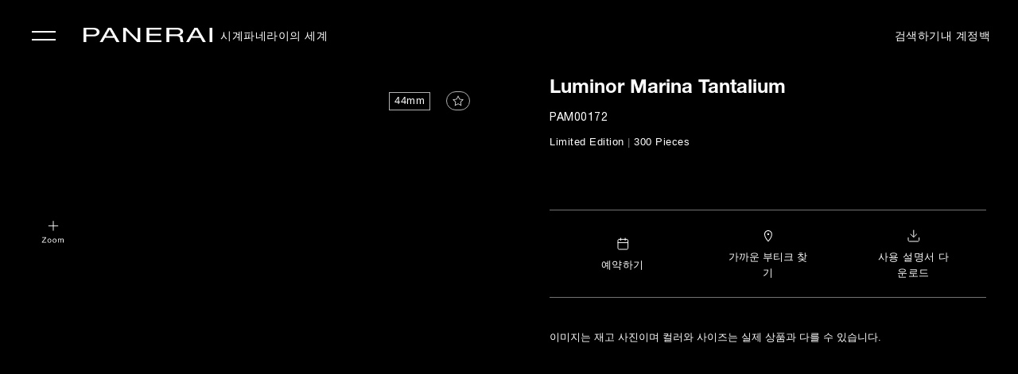

--- FILE ---
content_type: application/javascript
request_url: https://www.panerai.com/YrEmAziub/H3/zy/XIy6D0Pqx_9zv8/Qui9QSGkuiJ0bQ/UmU5Mw5VKwU/Y2kcXWA/rakAB
body_size: 176046
content:
(function(){if(typeof Array.prototype.entries!=='function'){Object.defineProperty(Array.prototype,'entries',{value:function(){var index=0;const array=this;return {next:function(){if(index<array.length){return {value:[index,array[index++]],done:false};}else{return {done:true};}},[Symbol.iterator]:function(){return this;}};},writable:true,configurable:true});}}());(function(){Gs();QhR();var BU;var Lh,xw,NC,Yp,QO,Uv,bd,VI,Rw,d5,Lc,Sh,BN,S9,mC,rc,Cf,AX,zQ,hC,GQ,fQ,Pw,UP,lO,mr,Xw,Rh,f5,t9,Bj,Uz,Mh,W0,Z3,d0,VX,dS,Bh,ZX,MT,tY,vR,M5,PL,bO,jY,TU,q6,QN,Ud,C3,sr,Ov,WR,Cr,cW,dx,lX,p3,SP,Wp,cO,bc,SU,Rl,XC,nw,Jc,Tw,cj,pN,xU,LY,lN,k9,kT,GS,zN,Vs,GN,qx,Z9,B3,zr,LX,mT,Wb,px,P0,MO,Ur,Dh,Pf,xh,bW,Iz,Cw,ld,WL,gQ,Zw,nX,vs,cx,bw,Tx,kp,JT,Xf,K5,qw,I9,Ev,wz,Yl,xW,FN,Jz,Kx,AQ,s5,nh,zC,AC,vr,sX,EX,c1,BY,hf,QK,DI,HN,R1,n0,A,pY,tx,Ex,c5,Z0,YN,Qb,wN,C6,BO,Y3,Rd,C9,lL,Nj,LO,L0,Cb,rd,L,Td,Z,gL,rw,xd,E3,xr,dz,H5,U5,q,hY,E5,xx,Op,fI,Yw,LP,vc,KT,MQ,Kw,Sv,Ij,rU,r0,X5,Sx,Vx,IQ,J9,Rz,TY,x9,DP,rT,j5,t5,ws,cc,Qx,MX,Ih,nv,N0,Y0,As,q0,MP,dd,T0,SO,rj,x0,cN,IC,dP,ff,Ix,dv,Sb,rl,Z5,g0,GL,cY,mQ,G3,AO,Hv,Ys,xb,pU,lU,x5,Fw,hr,Mr,rv,Zp,sQ,M9,f1,w1,Nw,Xh,kv,kX,C5,xQ,Sd,bj,w5,xz,jQ,PO,lw,PN,RU,S6,MW,lj,r1,Bv,f6,V3,SX,PS,FL,hT,tI,lQ,Gx,Lb,Qh,Jv,Zh,Uf,vv,Y9,Tj,O3,th,VQ,YW,FW,ZO,vX,dO,HW,cl,tf,XN,sO,DX,W5,mf,Bc,mX,lS,t3,Bz,kR,vU,HS,LQ,Mw,Q5,G5,E,Aj,Df,hP,SC,hw,CW,gs,Xs,Rj,q9,jU,xO,LC,Ts,X0,F5,gx,ph,Xc,Lf,VC,Xb,fK,Od,j1,ST,T1,k1,Jx,HQ,Xj,jj,xc,SQ,rO,Ir,IX,UN,kP,Pv,hv,wd,g6,jR,Jr,qI,kb,pW,Kc,bN,sY,vb,sS,F0,rN,gw,pO,jw,Vj,fw,jx,sb,FY,Q0,qL,wj,p0,qr,Yx,rQ,Hb,cU,Gh,EQ,CL,K6,mL,fC,fr,Lv,Zv,AS,Tb,Ox,KQ,xv,YR,xX,Or,Cc,Zb,U1,br,KO,hW,Yc,Nx,Ld,SY,Qd,gh,n1,Ub,B9,WU,DO,Cp,vK,rx,Ch,pX,RS,rY,hb,Oz,fb,cr,Zx,bx,Yd,QX,Q1,Uj,jO,W1,M0,FO,sj,FX,nI,G9,Q9,lC,fd,Xz,qS,QU,sv,lR,mx,ds,Mx,Mv,gv,EY,JU,qQ,zl,XQ,qN,fx,X9,OX,Zl,tr,A1,MR,ZR,TS,V0,jd,Jj,hO,Iv,cz,Wh,kY,Pr,ks,Vb,hz,fz,Ar,pr,Ll,Tz,jz,Rc,Uc,EN,GO,lK,zz,xP,tP,Dj,hL,d6,mY,QW,Fx,VT,Iw,J,DW,JQ,BS,kO,Fh,wr,Az,Vr,Qw,sz,Ul,w0,Gw,HO,GI,BX,Y1,gP,Sz,jh,Hl,qj,hX,YO,UX,Wr,nU,B1,j6,zO,bv,Tl,YQ,vL,kx,nC,BP,Sj,Hw,Nh,sN,mS,I5,Kz,Fz,cw,MK,US,S5,dR,zX,Dw,l1,Wj,KN,Yr,p6,Cj,zY,DQ,qX,GY,vY,gj,BW,pj,Mz,FR,hd,Hx,fs,j3,Yb,z0,AW,Kv,bR,R9,Mj,db,Y5,gl,Ol,g3,sh,Xv,vw,T,z5,CI,d9,TX,Ob,VK,OO,PY,R0,rI,lh,E0,qb,WC,HR,tv,ZP,RO,Ej,Zj,l3,S3,cL,VO,KR,Lx,Cl,WK,xY,pQ,wP,fj,B5,GX,fO,Kr,W9,KX,vN,lY,sC,OY,nl,Vh,rs,ON,Nz,wQ,Nb,tT,X6,dl,Nr,AL,jN,wC,Wc,bX,JX,CP,m6,fU,P5,sP,qO,Jh,dh,tO,O9,L9,rC,Sl,dj,D0,Bx,TQ,C1,gz,FQ,Nc,Gz,DY,A9,jI,wh,sd,Rb,Y,Yz,X1,hj,dK,kr,WQ,Jd,c0,bh,OQ,Ff,EC,A0,Fl,Sp,Gj,JP,Pz,hQ,I1,wX,AU,Ux,LR,mN,NN,Px,FU,Ec,Fb,Cx,xj,Gf,bs,OS,vh,p9,Mf,LW,CU,qY,Rr,mv,DC,VP,Lr,H0,wO,Ep,DL,Dl,UO,Jb,KK,qT,vS,Lz,kS,c9,qc,Xd,Gb,nb,HK,FT,lx,If,D5,F1,tb,vz,JN,zx,rf,xN,pb,zj,zh,FK,Br,Qr,m9,q1,bY,dr,pw,CO,wx,ql,Ow,Fv,Wv,j9,QQ,mh,Zs,SK,mp,HY,zw,Pb,tL,Rv,PX,CQ,L5,nj,P1,gN,YT,tl,G0,Tr,b5,dQ,J5,f9,nQ,MU,DN,Hh,Er,T6,gp,VL,IY,Ab,z9,qv,I0,bl,O0,fW,AY,m5,kQ,QY,YY,vO,gd,Aw,kN,nO,K1,vd,r9,dw,pz,YK,pv,Jw,vx,JY,Np,kd,js,gU,Nv,Av,hh,bU,bT,nr,v9,Kb,Yv,v5,gf,zS,tU,Wl,wK,zb,Wd,fY,fX,mO,D9,E1,vl,GU,Gv,lz,N5,Ez,Dz,gb,dY,Vz,J3,fh,Wx,jC,PT,Nl,Rs,lv,tN,K0,r5,Qz,LN,mz,IK,MY,TO,Bb,R,Xx,Q6,D1,Nd,Uw,N9,Mb,CK,XO,RQ,UQ,S1,NY,O1,HP,lb,l5,lp,sx,Dv,Cz,tX,IO,ps,N1,Uh,jr,kI,UK,hs,JI,p5,MN,xR,mj,d1,Hz,UC,OR,KY,rL,V1,dX,Gr,nx,wY,V9,CN,WX,mb,b9,KW,mP,zs,Wz,cC,pS,BR,tw,b1,rz,IN,DR,PP,XY,wc,WY,s3,TK,bQ,TC,kj,C0,WN,J0,BL,rb,s6,TP,Vw,lW,O5,J1,kh,tQ,NX,A3,bb,Ww,U0,Kh,YP,ZY,HX,k5,qh,nY,z3,k0,Ah,BQ,Ib,rh,NQ,gY,Cv,sw,n6,lr,E6,Dx,mw,AK,F9,xI,Ax,Xr,wf,w9,pP,Fr,J6,wb,TR,AT,q5,S,CX,YX,rr,RP,CY,M3,nz,g9,lP,B0,nN,Sw,kW,Ew,EO,Bw,Hr,WI,zd,Id,HU;HrR();var Zr=function(wv,hN){return wv!=hN;};var H1=function(m0,ZN){return m0[H9[G1]](ZN);};var Sr=function(){Bf=["\x00:/<:\vZ&\v","=^g2\v+-9<8^_","s","0!","","%\b:>4-\vfZ,\x00","1)&","F","7,\f]_3","2)\ra.\x00:+0+","43:FC\r+44*","a!\b54 \vM!%,0:7No_\'\r1","6","w","Z-8,",">0-*ZE#8!8","\b0810\x00X","0!<","B%&","OA4\v<69","89-%ZJ","H;4o","D\"6-<O\\!&\n!6^T","\x3f6-","*W","&",">0-!H]\'2\v/<\'-{V#6)!6","6\x3f!","a!\b54 \vM-Mgy\"VE\v170:v!3<1y>SFm-1y}j\\Q4M","%","-WA-\v04KVW,2!6e%:+","44!:PF(400;-","<6;:K","QV4(0:","$(-<6\x07QGW0.&<c5r0;","~W\"6+]R","03","-8;0J_4\r070\vH\x402.=50=","LR%","<:P\x40&3\x3f\x07\\VW\f\r)<u\tJTZ)\n","K%8;=ZAY|\x0704%,ZWI`\x3f>*u8O_",",|w2#\"r}85\r\n\f8hk.=:1<\bX[*34;6NA4).- EsPjobaW","q*","; -P]","6\bY","!,027","S#\f-68<1^\x40.\x07\f:\'0Kz&\v","\x3f\x07MV","YR)\b&","86mg4:+6\x00QV4\r07","6\x07","M","4\f:7","+RZ%","YZ,\x00,","]-:+6QG","=8[D26;:MA.\x07&",")+ 7\rKZ.",",,-","2\x07","0","LJ#-+<\'8PA",");","+6 :Z\x40","%>,9-8^_%",",<!\tPG4/<\x3f",";/SZ\f>+4:ZA220+","1","1`R\x00!\r+","PQ%\x07+","%8\'8ZG2","j","5]",":Q\x402<-:+","0","ZQ4\v-<","\x00&<Z]5\t\x00,;.^C\x07%\x00","\\A3+<>\x07Qz/\b>-0=","54*","/,<6Zw4","\v8","&-KF","","A\'\r07","&+:*\rPC","%\b:7<,","36\rJ\x40",":ZP0)+K\\/\b","\x40/","80+!*","%","&2!-","Z\x404","MF",",\x07\\X#)\t:y5X.","%)Zc97:- )(ZR5:","\\[/\t:73","43:FC","%1QV","<:0*VQ,\r+ x<Z]3",";JV/\v+1","00,61+IV4",",ZA>$","1\vZ%>-:+N[\\3D16!yM\\)\x00:y4yI","8<!Z^.,,RV","=:4/JG-+0:7-P]2\v350+","\t","\n>)","0\n",".+",">)%\vM\x40/\n","&-","R\x0701=1\x07SW","f","Q%","1SR43>-<+/SV4",">*&","R\x070)67:+8ZA)\v1","1\x07LG2","Q/,<\'","\vIV4",".<7\nPD","Pf\x070-4*\v","!8\f","18#0\t^G2","!*","\\X","ZG%6 7","C38!8","\fSF","WZ4","ez;[\r",";,S","\f-68<Now1`26<\"<","VU!\t:=+RZ-","e","\x3fS_!%,0:7\"V\x40","\v0508\x00",")\t*5","(<2-MR%5*6!8=VT!\b","\x0706>0\vz]\"\b:=","(-<1MX2-15<7\vzA/","KV",">\vKq/,<\'","PD","M\\5\x07+\n ;","\f rr$\v!\x07 {v%6\x00)s","9<\x00XG",")M\x40\t\n+","e","(.","0-*0","3,","/,<86Z","8<!RV\x07!\x00,",">:","n","R#3<\'6ZG2","W,>\r<4\vLG-","-\v;<9","/,75\x07L[","LC#\r>51Mp5\n+","PF(\t0/0","066",":71\vL\x40\'","/,&1","L","/\b3<6-&ZR,,*0\tQR3",":U","7/~r6\bk*/~u(Tr7%\"~r1#3/e\x00Q4;f\x3f\"~r5=\x07%\\ys-,6*/|k!:>\x07\\iF \"(\\\x0053\x07\b&,q6,\v]5(1\x3f~q7%:f^k&3%i/w66.;g5sr6$%{6%(FD6.:$Hr6\'&23\"~r=>6>\x3fui6%9\vFD6\t\x00`=&uC-\x07,i,~r2\v\x00\x3f~r6\tW+lJ\n;\tbE\r>;tr5(\b_v\\61\f(nr65n:(Tr7%8~v6%4\x00 ~t\x072*f\vsr1%::+kz6%\x00\n\x3fnr6+~r6+2\n \"%f(\x074#)iq/~e(5\b_sR;%>=tr658&}p60hb5%\fji=/~~/\f%\nXr%,\x3f\r~%45/{6.>\f,>/FD6042:#Lr6,2%*FD6>n::#Lr6Q\x00iJ\n7pb&x9\v;tr5(\vr\\64i`5g*yY<& \"-[>/%\t/uc!9\bm*/~]7//u\x07#T/~r=2> ~U.*55e^/\t5$8\\GG9r](:\rrk!r\x00na<;u:+%>:tr5%\n8Tr&%\ff\v^dB.,8TT\rq\b-iu#\f%/;)SY-/~f6&1=%;mExfd3%<*]q..o~u5\f]mJQ1/~f6%3/\x3f}r6>\v=]^$%i\nwa&%:\f~v6%1\x3f}r6.\n-i,~r1%\x00Xr&%\b4~v6%4\v\x3fzr6%;==tr3\f%+~r6+>\v \"(\\\x0053\x07\b&,q6\">iJ/u\x00\"~r=/>\b/~p%,4edB.\x00>&;~r6-\f,\v>/~r6\t/6/~w<\n&>i6%21&/}i6%;=FD6\x07/8-Hr\x3f%\x074\r~r6<*:yr6.l\f>/~](;)iF-s60/~r=/\f&4[}6%\"\r~r6/uc!p%81sr5%\x00[D7%:^p\x00,<RP6%32/hb9%:;#hk#%8xf6%21&\b\ttP6%j`./~r\t/u-)\bm*/~X/ ~p$)0\t\"~r=.7&>\bVLr6,5*FD6>3:+o6\"*FD6\x074*:+o6.\n>/n\v%2\v\x3f/}w7%\vg.~v\'\f% \x00Xr&x>)*tr3\f%/u-) \"*etr3/WXr*n;[~ \b,9y-2,h]]&3%i/yr6.>/hb! n2\x3foRG$\"$\\J5\r9y\r9$sr5%+[\x07]\x00:3%i/yr6.1\n,>/hb=%4\x00Xr \"92y6&h==)U6>&\x00l]G3%i/{R &\v fk%/(GEs-,i,~r\x3f5~\\6/~r%=\x07\v: ~vs\"&=./wb2%\t2\x3f}i6,\b+kd1p*]}E9/~G1%:Xqi6/~r7=\x07/;SFT/~r=\n\x07&>\x3fwc&%e/nr6>o*:$Hr61k\b-lk8#%qr6.6*/yt,\x00&9_.6%\b;5;fd=\bh9/x}#%\fhb\x00%[r6\"\r~r6o[%4*nr67n/\nq!6\f\n\x008iv!&04`\v=HqT(\\e\r3\ba\r\b/~p+0./~r x5}r6.>\x00l\r~r6Uo/u!#g\\!142&7}6%4!4x6%4!/}r6.\n2/nr6\x071l\v,89\n]\x3f!\x00/~_\x073/eg\b./;8:\n~b65\n8qi6%9^\\^5>\'i/waG%8\vtr5%>\x00_Tr&%\f*\n~b65\b9oa&%\b~v6%4\x3f\x3f}r6.\n-i,~r1%;-Xr >&]~&2!9;[\v>/~r6\x07\r/zD&%\vg#<nr66m.:,RP6%d2/FD6>2:(Tt&%5+Fr6%12+o6.\n,>/n\v%3\x3f/}w7%\f9\b~v\'\f%Xr&x;=;tr5(<j\\6%>=nr6>2&;~r6+\x00/~r=s\x07\x00[D7%;e\x00%/(/uX$#1,6*/|^9/=\x07;\\m_&5,i,~r5%\x07\x00Xr&%\ve-4~u\v3/WD..%\x005[qG%/ua.pQ>nr61\bb^~r6,.\n/~r=97oyYE+%>=\"hb5\'32\b/~z\x07\"&:g$]]&$%\x3foR&%\fYy6%3//}r6.2\f/~X\n\"oyYG%>=\"hb5\'32\b/~z\x07\"&:g$]]&$%\x3fYR;%;=;tr5%f:#Lr5-3;8=^^p\x005=_mr6.e/~_=V7=+~r5U7=3\"~r9(=1&,q6,\b-Z_\"/%\x00[D&%<94~u\v3/WD..%\x005[qG%+~r5U7=3\"~r9(=1&,q6!,\x00/~]--T\n\x00e^<%\b-ev%/./^a7%\b-]^:/%Sg&%=g5etNs(\x00[9 \"&\\\x00%(\x071\v\x00:HqG\b)j\x00%9\bl;\x3fzr6%>l$hb5%=&uC-\x07;,f6%4)/}i6\r>~v6%4) ~t\x072*f\vsr1%\f\v#Xr6%`*FD62::+~r6.\x00( \")]t!5>l\v:/yr6\"/~r=\v5g*q\\..=./wb2%\t2\x3fOi6%\\]9,7\ble\x3fzr632;iJ5=]}r6.\n,.,nr62\t\x07\b/~p-)05/~r1586/~z\x07p%;nr62\t\x07\b/~p-q\x0704\r~r6\no\x00[C-6)=m*/|dB(\x0025;\x006mE5\f/~O\v/uI9 \",ef6%2=\r/~i\v%$XT\"%5!\x3f~r6%/~^#>g/nr6\"7 \"-i:/%\fh","|353","<+0<\x00","","YZ","[0\v+","SR\'","P","+<0Zu2\t>-","QA!\x00&*!8ZP!\n8<","5\n<-<6\x00","#0\fMR%","TV,","P4\x077","\\","\x40\x07!\n","<688\x07Qa1:*!","C567&\vQT(","mg4:+6\x00QV4\r07","\x402:-","wg:\f-+44\vz_-1-","98 5q/,<\'y&Z_\x07%","IV$\v-",".*-",">0-=K\\!:\f%=KV","86IZ)65<-\\[.:",">/40wV\'\f+",")0+\bPA!\n<<",";8!8C]^+I-<96[","QX","5QT!:*","0kZ%\v*-g\rKZ%","6!0\bVP4\r07","1OA4\v\x00","Q","-45","\\\\,<-<Z]5\t8!8",":+#0\rZd2:+","2\x00","~C\x07,8,\n\vL\x40/\n","\x40/>>0","-\v1-=\b}Z4\f","3-0;>\x07YJ","QX/1","LV","\'/\r1-0++IV4","1}\"","4-\v","\rOV220+","6\r,075\v",")=8","<895>WR4\v2",":\x3f\'<W","35PA","63,0","%/)9<>^J$%*)","<80","*`d","\"LLV3\v-18^M","1*\x07",",ZA6\'1-8^","\nZE\'):5\x078V\\","\v<,8<\x00K","%","1/\t&r),54Ux6(=lT6\\,54Lx6 &.<\r~\"4\b,ep+%\b\v/yX55h~d%>>9nq-U4\b\ner1+2\b\b*yX66~d&>>9n[-\"4\f\b,ew!+%\b\v/yX45~d%>>9nq-\b4$\ner1+3\b\b(iX66wd&>5>9ny-\"4\b,er1+%\b\b/yX25h~d%>>9nq-24\ber1+*\b\b/iX66\rrd&>5>9n-\"4\b,evF+%.1/yX<5h~d&$>>9nq-U4\v8er1+1\b\b-iX66}d&>h>9ni-\"4\n\b,ev!+%\b\b!/yX>5~d&u>>9nq-\b4\b_er1+\'\b\b/yX61&;{d&>5>9nK-\"4\b,er!+%\b\b\x07/yX&5~d%>>9nq-24\ber1+7\b\b*X66\ttd&>>9nW-\"4\r\b,ep1+%\b\bd/yX85~B5$>>\n9nq-\"4\ber1+0\b\b/yX65\tsd&>5>9n\n-\"4\b,eu1+%\b\b1/yX%55~d&>>9nq-\b4\v,er1+!\b\b*iX65{d&>>}W-/8/|e7\v\t\x07#iI\'-\'~\n2\n+&!$\t\x07Xr6:U4l$U^8K=k9nr1-/0~q$60(*=/tT1%\x07k#Pr=7%\x00zc;%\x00\t~bO3%41%~q397Pr2%599nq6%\fa~qE,m:\rj&o(~r6\n=\t2\x00~r6m\b/|e\r>\v8>)eD6%*\b&ob6\'\b:nr6%/|e8%\x008|D5%i#Pr<\'%=xj\"4,./|Q\r\v/RW3978JiD\v/~yT\v/~rG15a&/SC=\v%$QbG%4`\r\"~u6%8\n\t~]6% ~\b\x3f~r4\t$^`$7&=xi6%,\x00 }x6>1/E-!5uI\"p%*W_6%,\x00i\'|]6%-/~y>\f4:\\r6 -\f/Si58}P\n\f::&,\r_\r< \fLr5p&/nr6Q\'$wjF+%\x3fgy<1\nOPG<4l\"~r5^~r6\'\v/~y 4:e\\\'%>/~k;% \t~y&}Y","ZE","\v1/:0\rZ\x40(1>0=","\x40z","(>=","#",")\'6PG0","(<7\"v]/","Z\x40!:","*ei\\","8%)Fu.\x07","0&\r\x07RV5n6-\x07IV","8-","!r.<=W\tWwRh)-p","8-)","4\v*:=<\x00[","220+u<KA#672y]U3\x07>-<6\x00X9q",".\"a","8<\nVR3%6:0*",",idn","+08\nF`!:","\t","\b\x002d","7IZ!0+<RZ3\r07&","KR+(:7",",+6=\\","8\rKZ%!3<8<\x00K","#8JV;%\n8-=","\n=6\rTD698W","\x000: 4\vQG","%5KU2\t\t<\'*\x07P]","XZ%\n","&h[","16","W-+1:=","\x07/\r1-0+O","uB[lHsu",",<!","!\b/14","\x073<47Ot/>5-KV","=I_","8<!\r\vSV%- <[V\v-;5\x07QV","=0/\x07\\V/66;","*%5\x07K",">","t","91\x3f\nF","*% \x00QV;=<-\x07P],;5*\n5^W$","$)06<*^G","<6;-\x07QF","\\-\v**0,","VW%\n","Z^2","306<","u6.\vQ\t","U","!i2c`yOMDhQ5u;%|D,u\\!_,",":1:1^W08&7\b^A0<4\rY_(-8,",",5","T^F/659","<+08Za3+\n<>\x00^_#)\t:6 -","HV+\r+0-)^^0;*","070\x00Z","\n5LG !6++RC","+8\'>\vK","=\x07Q",")MV4*0=0","^","^:-170+=\\A%\n","=6K]-","4",":\'<\nZ])3*"];};var cb=function(){if(BU["Date"]["now"]&&typeof BU["Date"]["now"]()==='number'){return BU["Math"]["round"](BU["Date"]["now"]()/1000);}else{return BU["Math"]["round"](+new (BU["Date"])()/1000);}};var Kd=function(T5,cv){return T5*cv;};function QhR(){sW=+ ! +[]+! +[]+! +[]+! +[]+! +[]+! +[]+! +[],gR=[+ ! +[]]+[+[]]-[],QS=! +[]+! +[],VR=+ ! +[]+! +[]+! +[],UT=[+ ! +[]]+[+[]]-+ ! +[],df=! +[]+! +[]+! +[]+! +[],Y6=+[],I6=+ ! +[]+! +[]+! +[]+! +[]+! +[]+! +[],P=+ ! +[],XU=[+ ! +[]]+[+[]]-+ ! +[]-+ ! +[],PW=+ ! +[]+! +[]+! +[]+! +[]+! +[];}var l0=function(Pd){if(BU["document"]["cookie"]){try{var ww=BU["document"]["cookie"]["split"]('; ');var l9=null;var kz=null;for(var R5=0;R5<ww["length"];R5++){var SN=ww[R5];if(SN["indexOf"](""["concat"](Pd,"="))===0){var m1=SN["substring"](""["concat"](Pd,"=")["length"]);if(m1["indexOf"]('~')!==-1||BU["decodeURIComponent"](m1)["indexOf"]('~')!==-1){l9=m1;}}else if(SN["startsWith"](""["concat"](Pd,"_"))){var VY=SN["indexOf"]('=');if(VY!==-1){var Qj=SN["substring"](VY+1);if(Qj["indexOf"]('~')!==-1||BU["decodeURIComponent"](Qj)["indexOf"]('~')!==-1){kz=Qj;}}}}if(kz!==null){return kz;}if(l9!==null){return l9;}}catch(T9){return false;}}return false;};var h9=function(){return ["8\b4=\rRv","\t$$8R4","\"3<GNR2%3*[/G>","<Nl","8E=S>8","X","O","c\\}","M3Y\b\x3f","5S\x3f^\n\x3f-","Ed","F(W\t(","9MSP/\n","(\nM/[\t(y_N8\r8",">4L^R.8","U:$","c","E\x3fA(\"\nx/U\t9PFh:\v\x00;\t","03","Cj","].","~","Z8L)Z","S/#8=\\3H\b","A\n/M\'U\tYLS>","(","x31VP\x3fR0+7E.\t*Z","Q\x40v","9S_D>",".LN","\x07V*u!3#E4N","\\EN5\x00\x07#","\fI)R\r7Z","77\ba3^Y","\x07%\t(r6C>8","1\tV(C.0\x3f\v"," ~FA)\b","1\"=d.T","0!\nL/S\v\t(`OV:\t6",";O\x00[",")\nR(H63","g.\nO#","P)","M>P]s8\n2).E",",\vv*o:\x40)","W>\x07#>2R(C","q2O)8Z\np7z","#9\rv>B>%","T",".Y>C>$]","!\r0.^>R\x07","[","$1C\x3f","JK","NA\"","2\r3\t5Rze\x005\"\n\\}~(FZT2\n\nw!8\f[\x3f","2*v6J*-3\bd4I\t\t4ZXS",")N=\"$Q","S",";KIH\x00\x00>\r","\f4;M)S",")[B&5&\b|$J","K1U\t","\r2\"[.","","4\x00=\v~4R\n) ","3\r","%\t","\r)W","U!3","\fM<H)7ZEU/","^d","G>,2\r(R;R;2;\n\\<W\r","\t|/[\t","\tJ9H\x3fMuU569","LY","F9U9vn","[CS+\t.","M>","\b/G1","\x403N","A.n\x3fP_To$\x07#9","\v!<.","\x073+=X\vV\x00:%Ij\f\r\n9efM8\b\b<3^)C","R(","5\x00\tF)H","9\\","\x40","k\",","9I53\f\bA2T","0","BMp\vQAk","\rXJ\n63\b","x\vQ^","6\x009","","XE(\b#\"1",">^4R0","","\x00\b\x408H","","\\)","G\x3fT","/I\x07i","7Q\v","%I6_","\"3g;x.W","X","vU\\a","\x006;:;^(R\x07","_.Ray\x40","<3>I)N#","/\rV.C","E7:\n{8V3JG","6","G(I","\x076\nh(","G21\bG/","YiQ","\b\v-<3RS93/M/L\x3f",">\v","(M2O\t_\\^I-\x00","X4B\x00ZZT3","W","9G73\v,\x40<T\t7","\fA1","OFU<\f\n$8/\r","\n\n:/Z5P\n","51C(O\f&N1S.","LSN/\r$\x07\tR\x3fE\x077","J\x00<\x3f","\x4080","Uv!\nC4NP\r/KEF2\t\b","+\t0C;","V<37","Z8I\r4LOt>","&\x40\x3fD\v)\x3fZe(","w!","\v\x3fKuT>\t:\t\x00.\x00","|#U&","%V(","G(2[\bC\f>\x3fL","X/U\t)LkU/\n8\x00D","\\4T8*MOS(\f\v9).E","BE2\f#","\x07(ZT4$.\\8H;4\\^I4\v\'6\x00","(49\bM}n\x001zL.\r9L\"5R5=>8\vZ8H","\r11","okg:\"/!","0y\ns;","]CCGY$N9`JngHxVU!D6|r&NxP:u","I\r#\\","\f3$\x00M","9\rg(I4\"\fM\\","-","0!\nL/S\v\t(y_N85","2&","6","f2\t\t8E","(3\fM)",".S\rI03","\b\x40/U\n","]G\r/\x00\b2(\vN","\x3f\x3fI-N\b\x3fl_P+\n#\tP4G","|\x00\x3f",")S+3M9i\t\r(K","C\nA\x3f\x00","NE7\x006","E5K","*\\8H","S5y\v2%",":\x072\x00","*S","\b0(Z\x3fR\n)",")C\x3fG(N",">>/C","!\n\n","9#L\rU^^A","ZDE)8T5\n;J>7\v\b/O3QM","\t$:=R","S\x3f\x4053\x3fG-_#","\vR4B\n)3","\t#","[1","z;R\x07","\t.kCM>\n#-(A\x3fd/%","\t=[B\v)3","#","X/U.","60T;R48\x40I+[(VZT",":","^|=pO,Oa)**Ts\x401!\bK;kM;8Ksc&$7fg","Z8N\b4","\f","U(G>","\t\r=qKM>","%/2\f","/3\b\x077[\v\r)\\XI+","\n;CR)1\n\b[","8:\nZB.VDG\f\t2\x07","%\fM9O\t\t\\XI+62\x00=","/LOD4\n","\x3f\x40;P\n{0\x00\bS\t9KER","<J","Q*p7K(V\x3f[","yE)\r4\t#3\v\\\x3fT,48A3_","YGZ","\vD)[\'","3v/R\x0067G3","^\nN\x00/9\x3fG)U\r)K",".V6",":$\b","\b>\".\b\\/S.Z","NU6\b","F9","\tI9",",yg<+#~t9#\b`}e\"(","./8","S","v","^O/\b\x3f<9G\tO>","[\x3fK\n5\")\tD1s","Z;T","","+\r91","\x07\b\\-IGCu","\tD","T\n*#\n\\_;tOY\b#\tT\x3fU","^*SKY\t2","5VDT>\x008","2Uw","M.^HL>","K>_\t(^^I4\v-9)^4A()7\\$","5\n\x002\"1","A\n/E","\"3<GNR2%32E;V>2",">\bXgfR0u","0","SjWS","\x3f3","\t\x00$","5MOw>\x073>\b\b\vV9M51*K8J\t5Q","\x07>7","[ME{5 L\"5\x40\x3fT","Q\n9#*M3^",".ZXM(",":J\b","N4","","\b8uo+","5\v","VDN>3>\b\x004","[\x3fK\n5\"&|$J","8W6","\x3f\\AB4","*zo)","N.",">X5A>v*Z)R]<6JM\r2\v","U\f)\x3f\b","R+Rg`S2(%\f&4XbX\r0","P)","\v>\t+~","2\t\b2\v0YT;R\f3v\b\\8W\r","K\x00!\x00F8Y\t5Q",">G>","G;","2\v\" %\tR","3\fC\x3fT822",".","z\r\\g","w4T\v1Z","","NE-\f\x0725Y.G29",";\tBhp\n52\x00",".E","\t","(Y","","Q3H(>","[(I\r\t4[OD\f;\b","[`","8T/K\n5\"\"L8","[*I"];};var f0=function(A5,Hj){return A5/Hj;};var g1=function(Oj,cX){return Oj in cX;};var WO=function(zv){return +zv;};var Ph=function(VN){return !VN;};var gX=function(RY){var vj='';for(var gr=0;gr<RY["length"];gr++){vj+=RY[gr]["toString"](16)["length"]===2?RY[gr]["toString"](16):"0"["concat"](RY[gr]["toString"](16));}return vj;};var UY=function(){return p1.apply(this,[n6,arguments]);};var vQ=function(){H9=["\x61\x70\x70\x6c\x79","\x66\x72\x6f\x6d\x43\x68\x61\x72\x43\x6f\x64\x65","\x53\x74\x72\x69\x6e\x67","\x63\x68\x61\x72\x43\x6f\x64\x65\x41\x74"];};var U9=function(){return p1.apply(this,[XC,arguments]);};var Vv=function(M1,Lj){var Rx=BU["Math"]["round"](BU["Math"]["random"]()*(Lj-M1)+M1);return Rx;};var E9=function(){var tj;if(typeof BU["window"]["XMLHttpRequest"]!=='undefined'){tj=new (BU["window"]["XMLHttpRequest"])();}else if(typeof BU["window"]["XDomainRequest"]!=='undefined'){tj=new (BU["window"]["XDomainRequest"])();tj["onload"]=function(){this["readyState"]=4;if(this["onreadystatechange"] instanceof BU["Function"])this["onreadystatechange"]();};}else{tj=new (BU["window"]["ActiveXObject"])('Microsoft.XMLHTTP');}if(typeof tj["withCredentials"]!=='undefined'){tj["withCredentials"]=true;}return tj;};var S0=function(){return n9.apply(this,[C3,arguments]);};var kw=function(hx,Oh){return hx>>>Oh|hx<<32-Oh;};var fN=function Tv(NO,gO){var Dr=Tv;var JO=ZQ(new Number(wK),n5);var Qv=JO;JO.set(NO);for(NO;Qv+NO!=vL;NO){switch(Qv+NO){case Zs:{var Lw;NO+=fK;return Yj.pop(),Lw=V5,Lw;}break;case GS:{NO+=ql;return String(...gO);}break;case tL:{if(Af(Th,undefined)&&Af(Th,null)&&Zz(Th[Af(typeof x1()[RX(s9)],jb([],[][[]]))?x1()[RX(jv)].call(null,L1,Ph(Ph(jv)),Z1):x1()[RX(bz)](Ef,jX,PQ)],jv)){try{var Kj=Yj.length;var b0=Ph(Ph(Y6));var P9=BU[g5()[j0(rX)](XX,Fj,Pj)](Th)[x1()[RX(cQ)](Db,qz,AN)](fv()[TN(qz)](dN,Eh,RN,Yh));if(Zz(P9[x1()[RX(jv)].apply(null,[L1,Ph(Ph(RN)),Z1])],Cd)){V5=BU[x1()[RX(v0)](K9,Ph(Ph(RN)),Eb)](P9[Cd],EV[V7]);}}catch(t7){Yj.splice(cA(Kj,RN),Infinity,Hn);}}NO-=SK;}break;case gU:{Yj.push(VJ);var Gq;return Gq=[BU[bD(typeof x1()[RX(fE)],'undefined')?x1()[RX(bz)](B4,gE,mn):x1()[RX(pt)].apply(null,[XD,T7,PF])][x1()[RX(bF)](Rd,Ph(Ph({})),Tg)]?BU[bD(typeof x1()[RX(rX)],jb([],[][[]]))?x1()[RX(bz)].apply(null,[YF,WV,x4]):x1()[RX(pt)](XD,rX,PF)][x1()[RX(bF)].apply(null,[Rd,Ph(Ph([])),Tg])]:g5()[j0(WG)].apply(null,[xZ,An,hY]),BU[Af(typeof x1()[RX(DJ)],'undefined')?x1()[RX(pt)](XD,Ph([]),PF):x1()[RX(bz)].call(null,Y7,KG,T4)][Ng()[IF(T7)](MV,RE,Z4,I7,Qt)]?BU[x1()[RX(pt)](XD,bA,PF)][Ng()[IF(T7)].call(null,MV,Yh,Z4,I7,cV)]:g5()[j0(WG)](xZ,RN,hY),BU[x1()[RX(pt)](XD,vD,PF)][g5()[j0(vM)](LM,Lq,w2)]?BU[x1()[RX(pt)](XD,T7,PF)][bD(typeof g5()[j0(DJ)],'undefined')?g5()[j0(G1)](Eq,Ph(Ph(RN)),cG):g5()[j0(vM)].call(null,LM,nA,w2)]:g5()[j0(WG)].call(null,xZ,bz,hY),Zr(typeof BU[x1()[RX(pt)].call(null,XD,jX,PF)][g5()[j0(d7)](hH,pt,g0)],g5()[j0(VA)](An,Cd,f2))?BU[x1()[RX(pt)](XD,Ph(Ph({})),PF)][g5()[j0(d7)](hH,YV,g0)][x1()[RX(jv)](jQ,Ph(Ph([])),Z1)]:kg(RN)],Yj.pop(),Gq;}break;case j6:{NO+=TK;var Th=gO[Y6];var V5;Yj.push(Hn);}break;case SC:{return parseInt(...gO);}break;case BS:{NO-=Zl;var cH=gO[Y6];var rt=jv;for(var vq=jv;BE(vq,cH.length);++vq){var AJ=H1(cH,vq);if(BE(AJ,DR)||Zz(AJ,rU))rt=jb(rt,RN);}return rt;}break;}}};var Qg=function Ht(dq,M4){'use strict';var Tq=Ht;switch(dq){case XC:{var E8=function(zq,z4){Yj.push(s2);if(Ph(P7)){for(var LV=jv;BE(LV,Ot);++LV){if(BE(LV,w7)||bD(LV,rH)||bD(LV,EV[TE])||bD(LV,D8)){SF[LV]=kg(RN);}else{SF[LV]=P7[x1()[RX(jv)](cY,XM,Z1)];P7+=BU[Af(typeof g5()[j0(F2)],jb('',[][[]]))?g5()[j0(I7)](rq,jX,YY):g5()[j0(G1)](cg,Ph([]),xt)][Af(typeof KH()[Dn(TE)],'undefined')?KH()[Dn(bz)].call(null,XE,D4,pA,Q2,Xv,Qt):KH()[Dn(v7)].apply(null,[PJ,H8,fV,LM,hV,ID])](LV);}}}var YM=XA()[rV(F2)](Ph(Ph(RN)),qY,nA,T7);for(var Bt=jv;BE(Bt,zq[x1()[RX(jv)](cY,FM,Z1)]);Bt++){var DE=zq[g5()[j0(TE)].call(null,QM,zg,Xd)](Bt);var L7=QF(dZ(z4,I7),EV[fV]);z4*=EV[I7];z4&=EV[F2];z4+=EV[G7];z4&=EV[qA];var Un=SF[zq[bD(typeof fv()[TN(v7)],jb([],[][[]]))?fv()[TN(RN)](Pt,Pg,UE,pA):fv()[TN(I7)](Qh,Y4,G7,KG)](Bt)];if(bD(typeof DE[Ng()[IF(Cd)](Gt,jG,Qh,qA,Ph({}))],x1()[RX(qz)](DN,SE,GM))){var MZ=DE[Ng()[IF(Cd)].apply(null,[Gt,zH,Qh,qA,NE])](EV[v7]);if(SM(MZ,w7)&&BE(MZ,Ot)){Un=SF[MZ];}}if(SM(Un,jv)){var qF=EA(L7,P7[x1()[RX(jv)](cY,qA,Z1)]);Un+=qF;Un%=P7[x1()[RX(jv)].call(null,cY,q4,Z1)];DE=P7[Un];}YM+=DE;}var HM;return Yj.pop(),HM=YM,HM;};var lF=function(YD){var AH=[0x428a2f98,0x71374491,0xb5c0fbcf,0xe9b5dba5,0x3956c25b,0x59f111f1,0x923f82a4,0xab1c5ed5,0xd807aa98,0x12835b01,0x243185be,0x550c7dc3,0x72be5d74,0x80deb1fe,0x9bdc06a7,0xc19bf174,0xe49b69c1,0xefbe4786,0x0fc19dc6,0x240ca1cc,0x2de92c6f,0x4a7484aa,0x5cb0a9dc,0x76f988da,0x983e5152,0xa831c66d,0xb00327c8,0xbf597fc7,0xc6e00bf3,0xd5a79147,0x06ca6351,0x14292967,0x27b70a85,0x2e1b2138,0x4d2c6dfc,0x53380d13,0x650a7354,0x766a0abb,0x81c2c92e,0x92722c85,0xa2bfe8a1,0xa81a664b,0xc24b8b70,0xc76c51a3,0xd192e819,0xd6990624,0xf40e3585,0x106aa070,0x19a4c116,0x1e376c08,0x2748774c,0x34b0bcb5,0x391c0cb3,0x4ed8aa4a,0x5b9cca4f,0x682e6ff3,0x748f82ee,0x78a5636f,0x84c87814,0x8cc70208,0x90befffa,0xa4506ceb,0xbef9a3f7,0xc67178f2];var WZ=0x6a09e667;var MM=0xbb67ae85;var M2=0x3c6ef372;var xA=0xa54ff53a;var NG=0x510e527f;var E2=0x9b05688c;var pE=0x1f83d9ab;var T2=0x5be0cd19;var PA=sF(YD);var Qn=PA["length"]*8;PA+=BU["String"]["fromCharCode"](0x80);var jZ=PA["length"]/4+2;var EJ=BU["Math"]["ceil"](jZ/16);var EM=new (BU["Array"])(EJ);for(var O7=0;O7<EJ;O7++){EM[O7]=new (BU["Array"])(16);for(var h8=0;h8<16;h8++){EM[O7][h8]=PA["charCodeAt"](O7*64+h8*4)<<24|PA["charCodeAt"](O7*64+h8*4+1)<<16|PA["charCodeAt"](O7*64+h8*4+2)<<8|PA["charCodeAt"](O7*64+h8*4+3)<<0;}}var W7=Qn/BU["Math"]["pow"](2,32);EM[EJ-1][14]=BU["Math"]["floor"](W7);EM[EJ-1][15]=Qn;for(var r2=0;r2<EJ;r2++){var N2=new (BU["Array"])(64);var NM=WZ;var dM=MM;var St=M2;var p2=xA;var Hq=NG;var tZ=E2;var xM=pE;var qV=T2;for(var IG=0;IG<64;IG++){var ME=void 0,RG=void 0,Bn=void 0,CH=void 0,VD=void 0,tt=void 0;if(IG<16)N2[IG]=EM[r2][IG];else{ME=kw(N2[IG-15],7)^kw(N2[IG-15],18)^N2[IG-15]>>>3;RG=kw(N2[IG-2],17)^kw(N2[IG-2],19)^N2[IG-2]>>>10;N2[IG]=N2[IG-16]+ME+N2[IG-7]+RG;}RG=kw(Hq,6)^kw(Hq,11)^kw(Hq,25);Bn=Hq&tZ^~Hq&xM;CH=qV+RG+Bn+AH[IG]+N2[IG];ME=kw(NM,2)^kw(NM,13)^kw(NM,22);VD=NM&dM^NM&St^dM&St;tt=ME+VD;qV=xM;xM=tZ;tZ=Hq;Hq=p2+CH>>>0;p2=St;St=dM;dM=NM;NM=CH+tt>>>0;}WZ=WZ+NM;MM=MM+dM;M2=M2+St;xA=xA+p2;NG=NG+Hq;E2=E2+tZ;pE=pE+xM;T2=T2+qV;}return [WZ>>24&0xff,WZ>>16&0xff,WZ>>8&0xff,WZ&0xff,MM>>24&0xff,MM>>16&0xff,MM>>8&0xff,MM&0xff,M2>>24&0xff,M2>>16&0xff,M2>>8&0xff,M2&0xff,xA>>24&0xff,xA>>16&0xff,xA>>8&0xff,xA&0xff,NG>>24&0xff,NG>>16&0xff,NG>>8&0xff,NG&0xff,E2>>24&0xff,E2>>16&0xff,E2>>8&0xff,E2&0xff,pE>>24&0xff,pE>>16&0xff,pE>>8&0xff,pE&0xff,T2>>24&0xff,T2>>16&0xff,T2>>8&0xff,T2&0xff];};var g7=function(){var pq=wt();var UG=-1;if(pq["indexOf"]('Trident/7.0')>-1)UG=11;else if(pq["indexOf"]('Trident/6.0')>-1)UG=10;else if(pq["indexOf"]('Trident/5.0')>-1)UG=9;else UG=0;return UG>=9;};var YJ=function(){var GE=c2();var sE=BU["Object"]["prototype"]["hasOwnProperty"].call(BU["Navigator"]["prototype"],'mediaDevices');var Jn=BU["Object"]["prototype"]["hasOwnProperty"].call(BU["Navigator"]["prototype"],'serviceWorker');var st=! !BU["window"]["browser"];var sJ=typeof BU["ServiceWorker"]==='function';var q7=typeof BU["ServiceWorkerContainer"]==='function';var DD=typeof BU["frames"]["ServiceWorkerRegistration"]==='function';var XG=BU["window"]["location"]&&BU["window"]["location"]["protocol"]==='http:';var Ln=GE&&(!sE||!Jn||!sJ||!st||!q7||!DD)&&!XG;return Ln;};var c2=function(){var Xq=wt();var Kn=/(iPhone|iPad).*AppleWebKit(?!.*(Version|CriOS))/i["test"](Xq);var H2=BU["navigator"]["platform"]==='MacIntel'&&BU["navigator"]["maxTouchPoints"]>1&&/(Safari)/["test"](Xq)&&!BU["window"]["MSStream"]&&typeof BU["navigator"]["standalone"]!=='undefined';return Kn||H2;};var lE=function(qH){var Nn=BU["Math"]["floor"](BU["Math"]["random"]()*100000+10000);var nq=BU["String"](qH*Nn);var wG=0;var MH=[];var wF=nq["length"]>=18?true:false;while(MH["length"]<6){MH["push"](BU["parseInt"](nq["slice"](wG,wG+2),10));wG=wF?wG+3:wG+2;}var UZ=FA(MH);return [Nn,UZ];};var Zn=function(vE){if(vE===null||vE===undefined){return 0;}var OA=function HH(TH){return vE["toLowerCase"]()["includes"](TH["toLowerCase"]());};var QH=0;(j4&&j4["fields"]||[])["some"](function(Rq){var LG=Rq["type"];var pn=Rq["labels"];if(pn["some"](OA)){QH=fF[LG];if(Rq["extensions"]&&Rq["extensions"]["labels"]&&Rq["extensions"]["labels"]["some"](function(Fg){return vE["toLowerCase"]()["includes"](Fg["toLowerCase"]());})){QH=fF[Rq["extensions"]["type"]];}return true;}return false;});return QH;};var YA=function(zV){if(zV===undefined||zV==null){return false;}var NA=function t4(XV){return zV["toLowerCase"]()===XV["toLowerCase"]();};return H4["some"](NA);};var RV=function(Vq){try{var rg=new (BU["Set"])(BU["Object"]["values"](fF));return Vq["split"](';')["some"](function(jn){var E4=jn["split"](',');var tJ=BU["Number"](E4[E4["length"]-1]);return rg["has"](tJ);});}catch(Ct){return false;}};var cq=function(rE){var S7='';var tq=0;if(rE==null||BU["document"]["activeElement"]==null){return ZV(NC,["elementFullId",S7,"elementIdType",tq]);}var rD=['id','name','for','placeholder','aria-label','aria-labelledby'];rD["forEach"](function(t8){if(!rE["hasAttribute"](t8)||S7!==''&&tq!==0){return;}var lV=rE["getAttribute"](t8);if(S7===''&&(lV!==null||lV!==undefined)){S7=lV;}if(tq===0){tq=Zn(lV);}});return ZV(NC,["elementFullId",S7,"elementIdType",tq]);};var kD=function(AM){var wZ;if(AM==null){wZ=BU["document"]["activeElement"];}else wZ=AM;if(BU["document"]["activeElement"]==null)return -1;var mF=wZ["getAttribute"]('name');if(mF==null){var nt=wZ["getAttribute"]('id');if(nt==null)return -1;else return bV(nt);}return bV(mF);};var j8=function(VM){var E7=-1;var ZA=[];if(! !VM&&typeof VM==='string'&&VM["length"]>0){var pH=VM["split"](';');if(pH["length"]>1&&pH[pH["length"]-1]===''){pH["pop"]();}E7=BU["Math"]["floor"](BU["Math"]["random"]()*pH["length"]);var sg=pH[E7]["split"](',');for(var kA in sg){if(!BU["isNaN"](sg[kA])&&!BU["isNaN"](BU["parseInt"](sg[kA],10))){ZA["push"](sg[kA]);}}}else{var qq=BU["String"](Vv(1,5));var Wt='1';var I4=BU["String"](Vv(20,70));var wE=BU["String"](Vv(100,300));var nF=BU["String"](Vv(100,300));ZA=[qq,Wt,I4,wE,nF];}return [E7,ZA];};var IZ=function(F4,hn){var lG=typeof F4==='string'&&F4["length"]>0;var RF=!BU["isNaN"](hn)&&(BU["Number"](hn)===-1||cb()<BU["Number"](hn));if(!(lG&&RF)){return false;}var jV='^([a-fA-F0-9]{31,32})$';return F4["search"](jV)!==-1;};var sZ=function(JF,Yt,f8){var r8;do{r8=sD(Wp,[JF,Yt]);}while(bD(EA(r8,f8),EV[v7]));return r8;};var FE=function(U2){var xD=c2(U2);Yj.push(W4);var TA=BU[Af(typeof fv()[TN(v0)],jb([],[][[]]))?fv()[TN(jv)].apply(null,[HZ,Kq,TE,YV]):fv()[TN(RN)].apply(null,[OD,KF,fM,Cd])][x1()[RX(qA)](jd,YV,v8)][g5()[j0(DF)].apply(null,[vM,fV,jj])].call(BU[XA()[rV(Dd)](Ph([]),XQ,cg,B8)][x1()[RX(qA)](jd,WV,v8)],Af(typeof x1()[RX(XM)],jb([],[][[]]))?x1()[RX(Vt)](qE,wn,fE):x1()[RX(bz)](Og,QD,sq));var Gd=BU[fv()[TN(jv)](HZ,Kq,TE,NE)][x1()[RX(qA)](jd,qZ,v8)][Af(typeof g5()[j0(Qt)],'undefined')?g5()[j0(DF)].call(null,vM,q4,jj):g5()[j0(G1)](JH,Ph(Ph(jv)),PM)].call(BU[XA()[rV(Dd)].call(null,Q7,XQ,cg,KG)][x1()[RX(qA)].apply(null,[jd,qn,v8])],x1()[RX(QD)].apply(null,[hb,d7,xE]));var XH=Ph(Ph(BU[x1()[RX(An)].call(null,IQ,OV,QM)][x1()[RX(Hn)].call(null,Ox,zA,FF)]));var dV=bD(typeof BU[bD(typeof g5()[j0(JD)],'undefined')?g5()[j0(G1)].call(null,BV,Ph(Ph(RN)),IA):g5()[j0(Pt)].call(null,PH,q4,j7)],x1()[RX(qz)](zb,cQ,GM));var x2=bD(typeof BU[XA()[rV(AF)].call(null,Ph(Ph(RN)),qM,dN,QD)],x1()[RX(qz)](zb,fV,GM));var Qq=bD(typeof BU[fv()[TN(hM)](HJ,pF,TE,F2)][bD(typeof g5()[j0(Yh)],jb([],[][[]]))?g5()[j0(G1)].apply(null,[q2,Ph({}),W2]):g5()[j0(OV)](YV,Fj,jO)],Af(typeof x1()[RX(Hn)],'undefined')?x1()[RX(qz)].apply(null,[zb,QD,GM]):x1()[RX(bz)](GV,tA,Pj));var NV=BU[bD(typeof x1()[RX(cV)],'undefined')?x1()[RX(bz)](kH,qJ,WD):x1()[RX(An)](IQ,Qt,QM)][bD(typeof g5()[j0(gn)],'undefined')?g5()[j0(G1)](FJ,fV,xq):g5()[j0(Dd)].call(null,WF,EF,wz)]&&bD(BU[x1()[RX(An)](IQ,VA,QM)][bD(typeof g5()[j0(hg)],'undefined')?g5()[j0(G1)](mZ,q4,D7):g5()[j0(Dd)].call(null,WF,wn,wz)][x1()[RX(tA)](mY,XM,hM)],g5()[j0(AF)].apply(null,[IM,SE,bE]));var I2=xD&&(Ph(TA)||Ph(Gd)||Ph(dV)||Ph(XH)||Ph(x2)||Ph(Qq))&&Ph(NV);var G4;return Yj.pop(),G4=I2,G4;};var UD=function(A4){Yj.push(rG);var gt;return gt=gg()[XA()[rV(qZ)].apply(null,[WF,T8,zM,fV])](function P2(nH){Yj.push(SJ);while(RN)switch(nH[bD(typeof Ng()[IF(F2)],'undefined')?Ng()[IF(F2)].call(null,HZ,AF,YZ,YH,Ph(Ph({}))):Ng()[IF(A2)](kF,LM,q8,bz,rH)]=nH[Af(typeof XA()[rV(w7)],jb('',[][[]]))?XA()[rV(XX)](jX,dH,Ut,A2):XA()[rV(Cd)](Ph(Ph({})),GF,VV,qA)]){case jv:if(g1(x1()[RX(kV)].apply(null,[SX,gE,hF]),BU[x1()[RX(pt)].apply(null,[J5,VA,PF])])){nH[XA()[rV(XX)](jv,dH,Ut,WJ)]=EV[Kg];break;}{var nE;return nE=nH[g5()[j0(p8)](BH,RH,tr)](XA()[rV(RH)](fV,p5,Xt,WF),null),Yj.pop(),nE;}case v7:{var Gg;return Gg=nH[bD(typeof g5()[j0(SE)],jb('',[][[]]))?g5()[j0(G1)](qE,WD,Y4):g5()[j0(p8)](BH,Cd,tr)](bD(typeof XA()[rV(K7)],jb([],[][[]]))?XA()[rV(Cd)](NE,U8,lM,jv):XA()[rV(RH)].apply(null,[F2,p5,Xt,AF]),BU[x1()[RX(pt)](J5,LM,PF)][x1()[RX(kV)](SX,qn,hF)][g5()[j0(n2)](WJ,Ph(Ph([])),Qb)](A4)),Yj.pop(),Gg;}case G1:case XA()[rV(gn)](zA,zF,Lt,Ph(Ph({}))):{var R4;return R4=nH[x1()[RX(gn)].apply(null,[kh,Ph(Ph(RN)),Q2])](),Yj.pop(),R4;}}Yj.pop();},null,null,null,BU[x1()[RX(vD)](wH,Ph([]),FM)]),Yj.pop(),gt;};var mM=function(){if(Ph(P)){}else if(Ph([])){}else if(Ph([])){}else if(Ph(Ph({}))){return function kn(r7){Yj.push(EH);var Pq=BU[fv()[TN(Cd)].call(null,wb,L4,bz,jG)](wt());var vt=BU[fv()[TN(Cd)](wb,L4,bz,CM)](r7[bD(typeof g5()[j0(LM)],jb('',[][[]]))?g5()[j0(G1)].apply(null,[EE,hM,O2]):g5()[j0(Vt)].call(null,Cd,WJ,RP)]);var On;return On=U4(jb(Pq,vt))[g5()[j0(jG)](Fd,AF,Lb)](),Yj.pop(),On;};}else{}};var rA=function(){Yj.push(Ad);try{var VE=Yj.length;var UV=Ph({});var At=WH();var BF=k8()[KH()[Dn(An)](fV,mJ,T7,Qt,OE,V7)](new (BU[x1()[RX(EF)].call(null,z5,Ph([]),Cg)])(bD(typeof Ng()[IF(G7)],'undefined')?Ng()[IF(F2)](qA,K7,Vd,ZM,bg):Ng()[IF(An)](SA,Vt,PM,RN,Ph(Ph(jv))),x1()[RX(Pt)](Pr,Eg,tg)),Af(typeof x1()[RX(G1)],'undefined')?x1()[RX(bA)](Cj,cQ,VA):x1()[RX(bz)](Vn,hg,fH));var jH=WH();var g8=cA(jH,At);var K2;return K2=ZV(NC,[XA()[rV(QD)](Qt,nZ,CD,gn),BF,XA()[rV(Hn)](FM,Tw,cZ,Ph(RN)),g8]),Yj.pop(),K2;}catch(rJ){Yj.splice(cA(VE,RN),Infinity,Ad);var JE;return Yj.pop(),JE={},JE;}Yj.pop();};var k8=function(){Yj.push(Hn);var C2=BU[x1()[RX(d7)](PZ,OV,Rt)][g5()[j0(QD)](qz,TE,LJ)]?BU[x1()[RX(d7)](PZ,rX,Rt)][g5()[j0(QD)].call(null,qz,jJ,LJ)]:kg(RN);var ln=BU[bD(typeof x1()[RX(FM)],'undefined')?x1()[RX(bz)](LZ,q4,tE):x1()[RX(d7)](PZ,Ph(RN),Rt)][XA()[rV(kV)](Ph(Ph([])),mE,ft,G1)]?BU[bD(typeof x1()[RX(Kg)],'undefined')?x1()[RX(bz)].call(null,Y8,jX,XF):x1()[RX(d7)].call(null,PZ,cV,Rt)][XA()[rV(kV)].call(null,XE,mE,ft,K7)]:kg(RN);var j2=BU[x1()[RX(pt)].call(null,xV,wn,PF)][x1()[RX(zH)](cM,K7,Bq)]?BU[Af(typeof x1()[RX(KG)],'undefined')?x1()[RX(pt)](xV,Ph([]),PF):x1()[RX(bz)].apply(null,[KE,Ph(Ph({})),rF])][x1()[RX(zH)](cM,Q2,Bq)]:kg(RN);var l4=BU[x1()[RX(pt)](xV,WF,PF)][Af(typeof g5()[j0(CM)],jb('',[][[]]))?g5()[j0(Hn)](DJ,T7,Z2):g5()[j0(G1)](U8,G7,rZ)]?BU[x1()[RX(pt)](xV,Ph(Ph([])),PF)][g5()[j0(Hn)].call(null,DJ,d7,Z2)]():kg(RN);var b7=BU[x1()[RX(pt)](xV,K7,PF)][g5()[j0(tA)](c4,Ph(Ph(RN)),K4)]?BU[x1()[RX(pt)].apply(null,[xV,zg,PF])][bD(typeof g5()[j0(zH)],jb('',[][[]]))?g5()[j0(G1)].call(null,Y4,XX,vA):g5()[j0(tA)].call(null,c4,D8,K4)]:kg(EV[RN]);var Sg=kg(RN);var DA=[XA()[rV(F2)].call(null,qZ,FH,nA,Cd),Sg,Ng()[IF(WJ)](pF,TE,GM,G1,zg),sD(Rs,[]),sD(BL,[]),sD(vU,[]),sD(ZR,[]),sD(PT,[]),sD(fs,[]),C2,ln,j2,l4,b7];var NF;return NF=DA[KH()[Dn(Cd)](bz,EZ,bA,Ph(RN),A7,p8)](x1()[RX(XM)].apply(null,[Jq,nA,ZD])),Yj.pop(),NF;};var LA=function(){Yj.push(TV);var wJ;return wJ=sD(C3,[BU[bD(typeof x1()[RX(A2)],jb('',[][[]]))?x1()[RX(bz)](tD,rH,Z2):x1()[RX(An)].call(null,kM,pt,QM)]]),Yj.pop(),wJ;};var Xn=function(){var M7=[H7,Sn];Yj.push(m4);var QJ=l0(LH);if(Af(QJ,Ph([]))){try{var lg=Yj.length;var JJ=Ph([]);var GD=BU[g5()[j0(rX)](XX,An,X8)](QJ)[x1()[RX(cQ)].apply(null,[FJ,WJ,AN])](fv()[TN(qz)](xH,Eh,RN,ID));if(SM(GD[x1()[RX(jv)](Iz,Vd,Z1)],bz)){var M8=BU[x1()[RX(v0)].call(null,Z5,qA,Eb)](GD[v7],G7);M8=BU[XA()[rV(jG)](QD,mA,EF,hg)](M8)?H7:M8;M7[jv]=M8;}}catch(ED){Yj.splice(cA(lg,RN),Infinity,m4);}}var GJ;return Yj.pop(),GJ=M7,GJ;};var N7=function(){Yj.push(AA);var HA=[kg(RN),kg(RN)];var TD=l0(F8);if(Af(TD,Ph(P))){try{var zD=Yj.length;var Mt=Ph({});var Wq=BU[g5()[j0(rX)](XX,YV,RA)](TD)[x1()[RX(cQ)](Yg,CD,AN)](fv()[TN(qz)].call(null,LF,Eh,RN,XJ));if(SM(Wq[x1()[RX(jv)](KE,T7,Z1)],bz)){var mH=BU[Af(typeof x1()[RX(Pt)],jb('',[][[]]))?x1()[RX(v0)](C4,A2,Eb):x1()[RX(bz)].call(null,Iq,qn,QG)](Wq[RN],G7);var JV=BU[Af(typeof x1()[RX(gn)],jb([],[][[]]))?x1()[RX(v0)](C4,Ph([]),Eb):x1()[RX(bz)](vg,AF,RM)](Wq[G1],G7);mH=BU[bD(typeof XA()[rV(jJ)],jb('',[][[]]))?XA()[rV(Cd)](qZ,UM,mq,CZ):XA()[rV(jG)](wn,BZ,EF,w7)](mH)?kg(EV[RN]):mH;JV=BU[XA()[rV(jG)](nA,BZ,EF,jG)](JV)?kg(RN):JV;HA=[JV,mH];}}catch(L2){Yj.splice(cA(zD,RN),Infinity,AA);}}var Tt;return Yj.pop(),Tt=HA,Tt;};var V2=function(){Yj.push(gH);var WA=Af(typeof XA()[rV(NE)],jb([],[][[]]))?XA()[rV(F2)].apply(null,[An,Ox,nA,XJ]):XA()[rV(Cd)].apply(null,[d7,V4,pJ,Q2]);var FD=l0(F8);if(FD){try{var wD=Yj.length;var SG=Ph(P);var V8=BU[g5()[j0(rX)].apply(null,[XX,Ph({}),Rg])](FD)[x1()[RX(cQ)](qb,XX,AN)](fv()[TN(qz)](nU,Eh,RN,FM));WA=V8[EV[v7]];}catch(Fn){Yj.splice(cA(wD,RN),Infinity,gH);}}var Mg;return Yj.pop(),Mg=WA,Mg;};var HV=function(){var tH=l0(F8);Yj.push(CZ);if(tH){try{var vH=Yj.length;var sM=Ph([]);var XZ=BU[g5()[j0(rX)].apply(null,[XX,Ph(Ph([])),vn])](tH)[x1()[RX(cQ)](X2,B8,AN)](fv()[TN(qz)].call(null,Gn,Eh,RN,LM));if(SM(XZ[x1()[RX(jv)](tM,jG,Z1)],I7)){var ct=BU[bD(typeof x1()[RX(XX)],'undefined')?x1()[RX(bz)](qD,Ph(Ph({})),VH):x1()[RX(v0)](Et,gJ,Eb)](XZ[fV],G7);var Jg;return Jg=BU[XA()[rV(jG)](nA,NJ,EF,TG)](ct)||bD(ct,kg(RN))?kg(RN):ct,Yj.pop(),Jg;}}catch(SH){Yj.splice(cA(vH,RN),Infinity,CZ);var W8;return Yj.pop(),W8=kg(RN),W8;}}var vZ;return Yj.pop(),vZ=kg(RN),vZ;};var RZ=function(){Yj.push(bA);var Pn=l0(F8);if(Pn){try{var TM=Yj.length;var nd=Ph(Ph(Y6));var R7=BU[g5()[j0(rX)](XX,WV,P8)](Pn)[x1()[RX(cQ)](SZ,D8,AN)](fv()[TN(qz)].call(null,sn,Eh,RN,p8));if(bD(R7[x1()[RX(jv)].apply(null,[gM,vD,Z1])],I7)){var ZE;return Yj.pop(),ZE=R7[TE],ZE;}}catch(TZ){Yj.splice(cA(TM,RN),Infinity,bA);var Oq;return Yj.pop(),Oq=null,Oq;}}var xG;return Yj.pop(),xG=null,xG;};var Tn=function(JA,J7){Yj.push(KD);for(var x7=EV[v7];BE(x7,J7[x1()[RX(jv)](R2,qA,Z1)]);x7++){var dF=J7[x7];dF[Ng()[IF(jv)].apply(null,[QZ,G7,pF,G7,bA])]=dF[Ng()[IF(jv)](QZ,KG,pF,G7,Yh)]||Ph({});dF[g5()[j0(Yh)](n2,ID,d9)]=Ph(Ph(P));if(g1(x1()[RX(Yh)].apply(null,[BJ,Yh,cZ]),dF))dF[XA()[rV(WJ)](SE,X4,KA,RH)]=Ph(Ph({}));BU[fv()[TN(jv)](jA,Kq,TE,B8)][XA()[rV(A2)](Vt,q2,LD,d7)](JA,f7(dF[bD(typeof XA()[rV(cQ)],jb([],[][[]]))?XA()[rV(Cd)].apply(null,[pt,PZ,AN,WJ]):XA()[rV(xZ)](Ph(Ph(jv)),Dz,SA,Ph(Ph(jv)))]),dF);}Yj.pop();};var Kt=function(UF,k7,cn){Yj.push(d8);if(k7)Tn(UF[x1()[RX(qA)](DQ,Ph(Ph(RN)),v8)],k7);if(cn)Tn(UF,cn);BU[fv()[TN(jv)].call(null,sG,Kq,TE,YV)][XA()[rV(A2)].apply(null,[zA,J8,LD,Ph({})])](UF,x1()[RX(qA)](DQ,ht,v8),ZV(NC,[XA()[rV(WJ)].apply(null,[qA,zJ,KA,Yh]),Ph([])]));var DH;return Yj.pop(),DH=UF,DH;};var f7=function(Q4){Yj.push(EF);var jF=WM(Q4,fv()[TN(G1)](hG,Z7,TE,XX));var wq;return wq=dg(g5()[j0(Fj)](hF,Q2,fZ),mg(jF))?jF:BU[Af(typeof g5()[j0(jX)],jb('',[][[]]))?g5()[j0(I7)].call(null,rq,jG,PE):g5()[j0(G1)](JM,JD,KZ)](jF),Yj.pop(),wq;};var WM=function(BD,hJ){Yj.push(p7);if(Zr(x1()[RX(WD)].call(null,mJ,cV,WV),mg(BD))||Ph(BD)){var FZ;return Yj.pop(),FZ=BD,FZ;}var OF=BD[BU[XA()[rV(An)].apply(null,[w7,TF,Hn,Fd])][g5()[j0(Dt)](L8,F2,gZ)]];if(Af(fG(jv),OF)){var pM=OF.call(BD,hJ||(Af(typeof g5()[j0(ht)],jb('',[][[]]))?g5()[j0(Lq)].apply(null,[qA,V7,Yd]):g5()[j0(G1)].call(null,zG,jX,QE)));if(Zr(x1()[RX(WD)](mJ,p8,WV),mg(pM))){var hq;return Yj.pop(),hq=pM,hq;}throw new (BU[x1()[RX(gJ)](Rw,xn,Zg)])(Ng()[IF(DF)](P4,RN,tn,Fj,Q2));}var jD;return jD=(bD(Af(typeof fv()[TN(G7)],jb(XA()[rV(F2)].apply(null,[Eg,s4,nA,An]),[][[]]))?fv()[TN(G1)](f4,Z7,TE,CM):fv()[TN(RN)].call(null,ND,vG,nn,CM),hJ)?BU[g5()[j0(I7)].call(null,rq,Fj,Cn)]:BU[Ng()[IF(fV)].call(null,Zt,bz,rn,TE,jX)])(BD),Yj.pop(),jD;};var U7=function(Ug){if(Ph(Ug)){z8=WF;Hd=Dt;hD=EV[bg];Ft=DF;c8=DF;dA=DF;WE=DF;IE=DF;F7=DF;}};var b4=function(){Yj.push(s8);DZ=XA()[rV(F2)](A2,cF,nA,Eg);Dq=EV[v7];SD=NW[XA()[rV(vF)](p8,O4,Fd,qA)]();nM=jv;jq=XA()[rV(F2)](TG,cF,nA,Q2);zt=jv;lZ=jv;ZZ=jv;lD=XA()[rV(F2)].apply(null,[bg,cF,nA,hM]);kZ=jv;D2=jv;ng=jv;Yj.pop();g4=jv;dE=jv;c7=jv;};var AZ=function(){Yj.push(FJ);PV=NW[XA()[rV(vF)].apply(null,[Hn,Iv,Fd,Dd])]();IH=Af(typeof XA()[rV(jv)],'undefined')?XA()[rV(F2)](Pt,rY,nA,zg):XA()[rV(Cd)](Kg,bq,sH,Cd);xJ={};fg=XA()[rV(F2)](zg,rY,nA,hM);Yj.pop();MD=jv;wA=jv;};var ZJ=function(n4,tF,Nq){Yj.push(B2);try{var p4=Yj.length;var SV=Ph({});var bM=jv;var kt=Ph(Ph(Y6));if(Af(tF,RN)&&SM(SD,hD)){if(Ph(qt[XA()[rV(gA)].call(null,Dd,dn,ZF,I7)])){kt=Ph(Ph(P));qt[XA()[rV(gA)](qz,dn,ZF,Ph({}))]=Ph(Ph({}));}var OH;return OH=ZV(NC,[Ng()[IF(KG)](IV,Vt,zM,v7,XX),bM,fv()[TN(Kg)](jA,gF,gJ,Fd),kt,Ng()[IF(V7)](VF,LM,O2,TE,I7),Dq]),Yj.pop(),OH;}if(bD(tF,RN)&&BE(Dq,Hd)||Af(tF,RN)&&BE(SD,hD)){var R8=n4?n4:BU[x1()[RX(An)].apply(null,[Bg,A2,QM])][Af(typeof x1()[RX(n2)],jb([],[][[]]))?x1()[RX(n7)](IJ,DF,s7):x1()[RX(bz)](zZ,Ph(jv),r4)];var It=kg(RN);var Xg=kg(RN);if(R8&&R8[XA()[rV(kq)](Q7,jE,Pj,Q2)]&&R8[g5()[j0(xZ)](KD,V7,wg)]){It=BU[XA()[rV(qA)](nA,PD,NH,v0)][x1()[RX(n2)].apply(null,[ZH,q4,pZ])](R8[Af(typeof XA()[rV(vF)],jb([],[][[]]))?XA()[rV(kq)](nA,jE,Pj,fV):XA()[rV(Cd)](XX,B4,zE,Ph({}))]);Xg=BU[XA()[rV(qA)].apply(null,[tA,PD,NH,Yh])][x1()[RX(n2)].call(null,ZH,B8,pZ)](R8[g5()[j0(xZ)](KD,Q7,wg)]);}else if(R8&&R8[g5()[j0(hZ)](bZ,Q2,S4)]&&R8[bD(typeof g5()[j0(Kg)],jb([],[][[]]))?g5()[j0(G1)](PJ,p8,bH):g5()[j0(gA)].apply(null,[nA,Ph(Ph({})),NZ])]){It=BU[XA()[rV(qA)](I7,PD,NH,wn)][x1()[RX(n2)].apply(null,[ZH,Kg,pZ])](R8[Af(typeof g5()[j0(xn)],jb([],[][[]]))?g5()[j0(hZ)](bZ,gE,S4):g5()[j0(G1)](vD,hH,lt)]);Xg=BU[XA()[rV(qA)].call(null,Q2,PD,NH,Hn)][x1()[RX(n2)].call(null,ZH,kV,pZ)](R8[g5()[j0(gA)](nA,tA,NZ)]);}var lq=R8[XA()[rV(S8)](hH,SA,D8,Ph({}))];if(dg(lq,null))lq=R8[x1()[RX(VZ)].apply(null,[sx,VA,TJ])];var pg=kD(lq);bM=cA(WH(),Nq);var MJ=XA()[rV(F2)].apply(null,[Ph(Ph({})),tV,nA,ID])[x1()[RX(CD)](QE,Ph({}),w7)](g4,XA()[rV(ht)].apply(null,[pA,S2,MF,Ph(Ph({}))]))[x1()[RX(CD)](QE,cQ,w7)](tF,XA()[rV(ht)](G7,S2,MF,jJ))[x1()[RX(CD)](QE,CD,w7)](bM,XA()[rV(ht)](Eg,S2,MF,TE))[x1()[RX(CD)].apply(null,[QE,zH,w7])](It,XA()[rV(ht)](Qt,S2,MF,hg))[Af(typeof x1()[RX(d7)],'undefined')?x1()[RX(CD)](QE,gJ,w7):x1()[RX(bz)].apply(null,[cF,Yh,RE])](Xg);if(Af(tF,RN)){MJ=XA()[rV(F2)](Ph(Ph(jv)),tV,nA,B8)[bD(typeof x1()[RX(zg)],jb([],[][[]]))?x1()[RX(bz)].apply(null,[CE,zH,mJ]):x1()[RX(CD)](QE,TE,w7)](MJ,bD(typeof XA()[rV(bz)],jb('',[][[]]))?XA()[rV(Cd)](qA,hA,Eb,Ph(Ph([]))):XA()[rV(ht)].call(null,Ph(Ph([])),S2,MF,w7))[bD(typeof x1()[RX(wn)],jb([],[][[]]))?x1()[RX(bz)](Md,hM,kG):x1()[RX(CD)](QE,CZ,w7)](pg);var Ig=Zr(typeof R8[g5()[j0(vF)](vg,gn,UH)],g5()[j0(VA)].apply(null,[An,ID,GH]))?R8[g5()[j0(vF)](vg,gJ,UH)]:R8[x1()[RX(jg)].call(null,zZ,Eg,Qt)];if(Zr(Ig,null)&&Af(Ig,EV[RN]))MJ=XA()[rV(F2)].call(null,Ph(jv),tV,nA,WJ)[x1()[RX(CD)](QE,cQ,w7)](MJ,XA()[rV(ht)](Kg,S2,MF,D8))[x1()[RX(CD)](QE,Ph(Ph([])),w7)](Ig);}if(Zr(typeof R8[bD(typeof g5()[j0(n7)],jb([],[][[]]))?g5()[j0(G1)](kE,WF,C7):g5()[j0(kq)](xF,gn,KE)],g5()[j0(VA)](An,Vd,GH))&&bD(R8[g5()[j0(kq)].apply(null,[xF,XX,KE])],Ph(Ph(Y6))))MJ=XA()[rV(F2)](TE,tV,nA,EF)[x1()[RX(CD)](QE,AF,w7)](MJ,bD(typeof XA()[rV(G1)],jb('',[][[]]))?XA()[rV(Cd)](Dd,Mq,fq,Ph(Ph(RN))):XA()[rV(n7)](qZ,Q8,zn,WJ));MJ=XA()[rV(F2)](VA,tV,nA,LM)[x1()[RX(CD)](QE,rX,w7)](MJ,x1()[RX(XM)](OM,CZ,ZD));nM=jb(jb(jb(jb(jb(nM,g4),tF),bM),It),Xg);DZ=jb(DZ,MJ);}if(bD(tF,RN))Dq++;else SD++;g4++;var Fq;return Fq=ZV(NC,[Ng()[IF(KG)].call(null,IV,WF,zM,v7,Ph([])),bM,bD(typeof fv()[TN(I7)],jb([],[][[]]))?fv()[TN(RN)].apply(null,[AD,nJ,hV,qz]):fv()[TN(Kg)](jA,gF,gJ,KG),kt,Af(typeof Ng()[IF(Cd)],'undefined')?Ng()[IF(V7)](VF,WF,O2,TE,Ph({})):Ng()[IF(F2)](KG,qn,Nt,XJ,WF),Dq]),Yj.pop(),Fq;}catch(b8){Yj.splice(cA(p4,RN),Infinity,B2);}Yj.pop();};var Sq=function(qg,Wg,bJ){Yj.push(f4);try{var lH=Yj.length;var bt=Ph(P);var wV=qg?qg:BU[x1()[RX(An)](EX,bg,QM)][x1()[RX(n7)](zN,QD,s7)];var KM=jv;var pD=kg(RN);var pV=RN;var m8=Ph({});if(SM(MD,z8)){if(Ph(qt[XA()[rV(gA)](XJ,R0,ZF,Fd)])){m8=Ph(Y6);qt[Af(typeof XA()[rV(zg)],jb('',[][[]]))?XA()[rV(gA)](jv,R0,ZF,Dd):XA()[rV(Cd)].call(null,ht,Y4,N4,DF)]=Ph(Ph(P));}var sV;return sV=ZV(NC,[Ng()[IF(KG)](IV,qA,Hg,v7,Ph(Ph({}))),KM,g5()[j0(S8)](qZ,K7,pN),pD,fv()[TN(Kg)](Uq,gF,gJ,qJ),m8]),Yj.pop(),sV;}if(BE(MD,z8)&&wV&&Af(wV[bD(typeof XA()[rV(NE)],jb([],[][[]]))?XA()[rV(Cd)](YV,YE,nD,Lq):XA()[rV(VZ)].call(null,qZ,nQ,Zg,xn)],undefined)){pD=wV[XA()[rV(VZ)](Ph(Ph(RN)),nQ,Zg,fV)];var dD=wV[g5()[j0(n7)].apply(null,[jt,Ph({}),lA])];var LE=wV[bD(typeof XA()[rV(rH)],'undefined')?XA()[rV(Cd)].apply(null,[I7,jM,z7,wn]):XA()[rV(jg)].call(null,RE,CJ,CM,YV)]?RN:jv;var Vg=wV[g5()[j0(VZ)](D4,Qt,Mx)]?RN:jv;var k4=wV[g5()[j0(jg)](bg,AF,hP)]?EV[RN]:jv;var bn=wV[Af(typeof x1()[RX(hH)],jb('',[][[]]))?x1()[RX(gq)].call(null,Lv,tA,DF):x1()[RX(bz)](d4,RN,Cq)]?RN:jv;var A8=jb(jb(jb(Kd(LE,I7),Kd(Vg,bz)),Kd(k4,v7)),bn);KM=cA(WH(),bJ);var Wn=kD(null);var nV=jv;if(dD&&pD){if(Af(dD,jv)&&Af(pD,jv)&&Af(dD,pD))pD=kg(RN);else pD=Af(pD,EV[v7])?pD:dD;}if(bD(Vg,jv)&&bD(k4,EV[v7])&&bD(bn,jv)&&Zz(pD,w7)){if(bD(Wg,G1)&&SM(pD,w7)&&Zd(pD,IM))pD=kg(v7);else if(SM(pD,bg)&&Zd(pD,l7))pD=kg(G1);else if(SM(pD,jg)&&Zd(pD,vn))pD=kg(bz);else pD=kg(v7);}if(Af(Wn,KV)){JZ=jv;KV=Wn;}else JZ=jb(JZ,RN);var mD=Ed(pD);if(bD(mD,jv)){var m2=(Af(typeof XA()[rV(TG)],jb('',[][[]]))?XA()[rV(F2)](Ph(RN),pN,nA,rX):XA()[rV(Cd)](Ph(Ph(jv)),sA,wM,jG))[bD(typeof x1()[RX(K7)],'undefined')?x1()[RX(bz)](l8,p8,fq):x1()[RX(CD)](Fb,NE,w7)](MD,XA()[rV(ht)](EF,lJ,MF,Ph(Ph([]))))[Af(typeof x1()[RX(G7)],jb('',[][[]]))?x1()[RX(CD)](Fb,Ph(Ph([])),w7):x1()[RX(bz)](mV,v7,CF)](Wg,XA()[rV(ht)].apply(null,[qn,lJ,MF,Qt]))[Af(typeof x1()[RX(Vt)],jb([],[][[]]))?x1()[RX(CD)].apply(null,[Fb,qJ,w7]):x1()[RX(bz)](QV,hg,OV)](KM,XA()[rV(ht)].call(null,hM,lJ,MF,Ph([])))[x1()[RX(CD)].apply(null,[Fb,jv,w7])](pD,XA()[rV(ht)].call(null,hg,lJ,MF,gn))[x1()[RX(CD)](Fb,Ph([]),w7)](nV,Af(typeof XA()[rV(jJ)],jb('',[][[]]))?XA()[rV(ht)](q4,lJ,MF,w7):XA()[rV(Cd)](pt,IJ,KJ,Ph(Ph([]))))[bD(typeof x1()[RX(pt)],jb([],[][[]]))?x1()[RX(bz)].call(null,KJ,K7,GA):x1()[RX(CD)](Fb,p8,w7)](A8,XA()[rV(ht)](Dd,lJ,MF,pt))[x1()[RX(CD)].apply(null,[Fb,zA,w7])](Wn);if(Af(typeof wV[bD(typeof g5()[j0(n7)],'undefined')?g5()[j0(G1)](FV,Qt,Y4):g5()[j0(kq)](xF,Ph(Ph([])),hj)],g5()[j0(VA)](An,Ph(Ph([])),mt))&&bD(wV[g5()[j0(kq)].apply(null,[xF,D8,hj])],Ph([])))m2=(bD(typeof XA()[rV(WF)],jb([],[][[]]))?XA()[rV(Cd)](Ph(Ph([])),v4,QE,Yh):XA()[rV(F2)].call(null,Ph(RN),pN,nA,hM))[x1()[RX(CD)](Fb,Ph(Ph([])),w7)](m2,XA()[rV(gq)](Ph(Ph([])),B7,x8,YV));m2=XA()[rV(F2)](WV,pN,nA,Ph(RN))[bD(typeof x1()[RX(Dt)],'undefined')?x1()[RX(bz)].call(null,m7,RN,Hg):x1()[RX(CD)](Fb,Ph({}),w7)](m2,x1()[RX(XM)].apply(null,[Bv,Ph(Ph([])),ZD]));fg=jb(fg,m2);wA=jb(jb(jb(jb(jb(jb(wA,MD),Wg),KM),pD),A8),Wn);}else pV=jv;}if(pV&&wV&&wV[XA()[rV(VZ)].call(null,XM,nQ,Zg,l7)]){MD++;}var fJ;return fJ=ZV(NC,[Ng()[IF(KG)].call(null,IV,pt,Hg,v7,Ph(RN)),KM,bD(typeof g5()[j0(AF)],jb('',[][[]]))?g5()[j0(G1)](WJ,SE,fD):g5()[j0(S8)](qZ,Ph([]),pN),pD,fv()[TN(Kg)].apply(null,[Uq,gF,gJ,G7]),m8]),Yj.pop(),fJ;}catch(Jt){Yj.splice(cA(lH,RN),Infinity,f4);}Yj.pop();};var BM=function(C8,gV,Z8,DM,vV){Yj.push(QE);try{var Aq=Yj.length;var G8=Ph(Ph(Y6));var dJ=Ph([]);var HF=jv;var En=x1()[RX(I7)](Wv,KG,z2);var K8=Z8;var g2=DM;if(bD(gV,RN)&&BE(kZ,dA)||Af(gV,EV[RN])&&BE(D2,WE)){var UA=C8?C8:BU[x1()[RX(An)](Oz,Ph(RN),QM)][x1()[RX(n7)].apply(null,[UN,CZ,s7])];var Y2=kg(NW[bD(typeof g5()[j0(v0)],jb([],[][[]]))?g5()[j0(G1)].apply(null,[K4,QD,T7]):g5()[j0(gq)](QA,bg,lh)]()),fA=kg(RN);if(UA&&UA[XA()[rV(kq)](CZ,J9,Pj,Ph(Ph(RN)))]&&UA[g5()[j0(xZ)](KD,B8,wd)]){Y2=BU[XA()[rV(qA)](qJ,Cz,NH,Hn)][x1()[RX(n2)](l2,KG,pZ)](UA[XA()[rV(kq)](Eg,J9,Pj,Ph(jv))]);fA=BU[XA()[rV(qA)](pA,Cz,NH,Ph([]))][x1()[RX(n2)].call(null,l2,p8,pZ)](UA[g5()[j0(xZ)].call(null,KD,V7,wd)]);}else if(UA&&UA[g5()[j0(hZ)](bZ,Ph(RN),K9)]&&UA[g5()[j0(gA)].call(null,nA,hH,f9)]){Y2=BU[XA()[rV(qA)].call(null,ID,Cz,NH,AF)][x1()[RX(n2)].apply(null,[l2,Qt,pZ])](UA[g5()[j0(hZ)].call(null,bZ,hM,K9)]);fA=BU[XA()[rV(qA)].call(null,l7,Cz,NH,v7)][Af(typeof x1()[RX(G1)],jb([],[][[]]))?x1()[RX(n2)](l2,I7,pZ):x1()[RX(bz)].call(null,Kq,WJ,JH)](UA[g5()[j0(gA)](nA,Ph(RN),f9)]);}else if(UA&&UA[bD(typeof x1()[RX(I7)],'undefined')?x1()[RX(bz)](O8,Fd,G2):x1()[RX(pG)](S5,rX,pA)]&&bD(HE(UA[x1()[RX(pG)](S5,NE,pA)]),x1()[RX(WD)](CA,Ph(jv),WV))){if(Zz(UA[x1()[RX(pG)].call(null,S5,D8,pA)][x1()[RX(jv)].apply(null,[UX,V7,Z1])],jv)){var N8=UA[Af(typeof x1()[RX(Hn)],jb([],[][[]]))?x1()[RX(pG)].apply(null,[S5,hH,pA]):x1()[RX(bz)](I8,hM,AV)][jv];if(N8&&N8[Af(typeof XA()[rV(An)],jb('',[][[]]))?XA()[rV(kq)](Ph(jv),J9,Pj,Ph(Ph(jv))):XA()[rV(Cd)].call(null,CD,kJ,GZ,gE)]&&N8[g5()[j0(xZ)](KD,xn,wd)]){Y2=BU[XA()[rV(qA)].call(null,RE,Cz,NH,zA)][x1()[RX(n2)](l2,zA,pZ)](N8[XA()[rV(kq)].call(null,Ph(Ph(jv)),J9,Pj,Q7)]);fA=BU[bD(typeof XA()[rV(pt)],jb([],[][[]]))?XA()[rV(Cd)](OV,n8,K7,Cd):XA()[rV(qA)](Ph(jv),Cz,NH,A2)][x1()[RX(n2)](l2,RE,pZ)](N8[bD(typeof g5()[j0(LM)],jb([],[][[]]))?g5()[j0(G1)].call(null,xg,Ph(Ph({})),jE):g5()[j0(xZ)](KD,G7,wd)]);}else if(N8&&N8[g5()[j0(hZ)].apply(null,[bZ,A2,K9])]&&N8[bD(typeof g5()[j0(S8)],jb('',[][[]]))?g5()[j0(G1)](k2,Vd,Dg):g5()[j0(gA)](nA,RE,f9)]){Y2=BU[Af(typeof XA()[rV(CZ)],'undefined')?XA()[rV(qA)](Dd,Cz,NH,K7):XA()[rV(Cd)].call(null,Ph(Ph(RN)),AE,c4,Ph([]))][x1()[RX(n2)](l2,bz,pZ)](N8[Af(typeof g5()[j0(cQ)],jb([],[][[]]))?g5()[j0(hZ)].apply(null,[bZ,pA,K9]):g5()[j0(G1)].call(null,OJ,Eg,jA)]);fA=BU[XA()[rV(qA)](CZ,Cz,NH,rH)][x1()[RX(n2)](l2,NE,pZ)](N8[g5()[j0(gA)](nA,Ph(Ph({})),f9)]);}En=x1()[RX(TE)].call(null,Rn,F2,zZ);}else{dJ=Ph(Ph({}));}}if(Ph(dJ)){HF=cA(WH(),vV);var J4=XA()[rV(F2)].call(null,jv,dv,nA,G1)[x1()[RX(CD)].call(null,Tr,A2,w7)](c7,XA()[rV(ht)](WD,qd,MF,bg))[x1()[RX(CD)](Tr,Vt,w7)](gV,bD(typeof XA()[rV(bz)],'undefined')?XA()[rV(Cd)].apply(null,[d7,PG,cD,Ph([])]):XA()[rV(ht)](w7,qd,MF,Ph(Ph(jv))))[bD(typeof x1()[RX(gA)],jb('',[][[]]))?x1()[RX(bz)](X7,Kg,OZ):x1()[RX(CD)].apply(null,[Tr,DF,w7])](HF,XA()[rV(ht)](Vd,qd,MF,zg))[x1()[RX(CD)](Tr,B8,w7)](Y2,XA()[rV(ht)].call(null,gJ,qd,MF,bA))[Af(typeof x1()[RX(xn)],jb([],[][[]]))?x1()[RX(CD)](Tr,hM,w7):x1()[RX(bz)](Zq,FM,HD)](fA,XA()[rV(ht)].apply(null,[LM,qd,MF,D8]))[x1()[RX(CD)](Tr,VA,w7)](En);if(Zr(typeof UA[bD(typeof g5()[j0(bA)],jb('',[][[]]))?g5()[j0(G1)].call(null,hZ,Ph(Ph(jv)),vJ):g5()[j0(kq)].call(null,xF,Fj,BQ)],g5()[j0(VA)].call(null,An,hM,gH))&&bD(UA[g5()[j0(kq)](xF,l7,BQ)],Ph({})))J4=XA()[rV(F2)].call(null,ht,dv,nA,Ph(Ph({})))[x1()[RX(CD)](Tr,Q7,w7)](J4,XA()[rV(gq)].call(null,d7,Mn,x8,Ph([])));lD=XA()[rV(F2)](hM,dv,nA,zg)[x1()[RX(CD)](Tr,Ph(jv),w7)](jb(lD,J4),x1()[RX(XM)].call(null,tO,Vt,ZD));ng=jb(jb(jb(jb(jb(ng,c7),gV),HF),Y2),fA);if(bD(gV,RN))kZ++;else D2++;c7++;K8=jv;g2=jv;}}var Lg;return Lg=ZV(NC,[Ng()[IF(KG)](IV,qn,wg,v7,fV),HF,x1()[RX(Yq)].call(null,Ef,Ph(Ph({})),RN),K8,fv()[TN(K7)](T8,DV,v0,CD),g2,g5()[j0(pG)].apply(null,[BA,hH,Fh]),dJ]),Yj.pop(),Lg;}catch(J2){Yj.splice(cA(Aq,RN),Infinity,QE);}Yj.pop();};var md=function(CV,UJ,hE){Yj.push(Eb);try{var rM=Yj.length;var In=Ph(Ph(Y6));var MA=jv;var RJ=Ph([]);if(bD(UJ,EV[RN])&&BE(zt,Ft)||Af(UJ,RN)&&BE(lZ,c8)){var w4=CV?CV:BU[x1()[RX(An)].apply(null,[VH,Q2,QM])][Af(typeof x1()[RX(jX)],'undefined')?x1()[RX(n7)](vG,XM,s7):x1()[RX(bz)](cJ,Kg,A7)];if(w4&&Af(w4[Af(typeof g5()[j0(RN)],'undefined')?g5()[j0(Yq)].apply(null,[CG,AF,Bd]):g5()[j0(G1)](Ag,Vt,cE)],XA()[rV(pG)].apply(null,[LM,Yn,Yq,Ph(RN)]))){RJ=Ph(Ph(P));var RD=kg(EV[RN]);var gD=kg(RN);if(w4&&w4[XA()[rV(kq)](TE,TTP,Pj,qz)]&&w4[g5()[j0(xZ)](KD,rH,ZWP)]){RD=BU[bD(typeof XA()[rV(bz)],jb([],[][[]]))?XA()[rV(Cd)](Ph(Ph(jv)),s6P,vD,Ph(Ph([]))):XA()[rV(qA)](jJ,Ad,NH,WJ)][x1()[RX(n2)].apply(null,[Zt,D8,pZ])](w4[XA()[rV(kq)](tA,TTP,Pj,fV)]);gD=BU[XA()[rV(qA)].apply(null,[Ph(jv),Ad,NH,JD])][bD(typeof x1()[RX(hH)],'undefined')?x1()[RX(bz)].call(null,MKP,qJ,bF):x1()[RX(n2)](Zt,Q2,pZ)](w4[g5()[j0(xZ)](KD,QD,ZWP)]);}else if(w4&&w4[Af(typeof g5()[j0(Yh)],jb('',[][[]]))?g5()[j0(hZ)].apply(null,[bZ,Ph(Ph([])),QB]):g5()[j0(G1)](jm,XJ,UsP)]&&w4[g5()[j0(gA)](nA,JD,PQ)]){RD=BU[XA()[rV(qA)](Ph(Ph([])),Ad,NH,Fj)][x1()[RX(n2)](Zt,VA,pZ)](w4[bD(typeof g5()[j0(Q2)],jb('',[][[]]))?g5()[j0(G1)](L1,Ph([]),zsP):g5()[j0(hZ)].call(null,bZ,l7,QB)]);gD=BU[XA()[rV(qA)](DF,Ad,NH,hg)][x1()[RX(n2)](Zt,hH,pZ)](w4[g5()[j0(gA)].call(null,nA,qA,PQ)]);}MA=cA(WH(),hE);var Om=XA()[rV(F2)].call(null,WJ,Jq,nA,Ph(Ph(RN)))[x1()[RX(CD)].apply(null,[dPP,B8,w7])](dE,XA()[rV(ht)](Ph([]),Bd,MF,G1))[x1()[RX(CD)](dPP,Ph([]),w7)](UJ,Af(typeof XA()[rV(Yq)],'undefined')?XA()[rV(ht)](K7,Bd,MF,Ph({})):XA()[rV(Cd)](Ph(RN),wCP,APP,OV))[x1()[RX(CD)](dPP,EF,w7)](MA,Af(typeof XA()[rV(hM)],jb('',[][[]]))?XA()[rV(ht)](Fj,Bd,MF,l7):XA()[rV(Cd)](kV,jE,lJ,Ph(Ph(RN))))[x1()[RX(CD)](dPP,Fj,w7)](RD,XA()[rV(ht)](YV,Bd,MF,hg))[bD(typeof x1()[RX(WLP)],'undefined')?x1()[RX(bz)](blP,An,XRP):x1()[RX(CD)].apply(null,[dPP,bg,w7])](gD);if(Af(typeof w4[g5()[j0(kq)](xF,jv,gWP)],g5()[j0(VA)](An,XM,ZPP))&&bD(w4[g5()[j0(kq)](xF,YV,gWP)],Ph({})))Om=XA()[rV(F2)](Hn,Jq,nA,zg)[x1()[RX(CD)](dPP,Ph(Ph({})),w7)](Om,bD(typeof XA()[rV(v0)],'undefined')?XA()[rV(Cd)].call(null,Ph({}),PLP,bg,l7):XA()[rV(gq)](Vt,tE,x8,ht));ZZ=jb(jb(jb(jb(jb(ZZ,dE),UJ),MA),RD),gD);jq=(bD(typeof XA()[rV(Dd)],jb('',[][[]]))?XA()[rV(Cd)].call(null,Fd,An,pt,rH):XA()[rV(F2)](Ph(Ph(jv)),Jq,nA,Ph(Ph({}))))[Af(typeof x1()[RX(An)],jb('',[][[]]))?x1()[RX(CD)].call(null,dPP,bg,w7):x1()[RX(bz)].apply(null,[Rm,cQ,xsP])](jb(jq,Om),x1()[RX(XM)](tUP,CD,ZD));if(bD(UJ,RN))zt++;else lZ++;}}if(bD(UJ,RN))zt++;else lZ++;dE++;var QWP;return QWP=ZV(NC,[Ng()[IF(KG)].call(null,IV,G7,DlP,v7,Hn),MA,bD(typeof XA()[rV(hH)],jb('',[][[]]))?XA()[rV(Cd)].apply(null,[Ph(Ph(jv)),K7,wm,cQ]):XA()[rV(Yq)](SE,jx,ClP,WJ),RJ]),Yj.pop(),QWP;}catch(klP){Yj.splice(cA(rM,RN),Infinity,Eb);}Yj.pop();};var WPP=function(ERP,VcP,lTP){Yj.push(RUP);try{var rpP=Yj.length;var M6P=Ph({});var xKP=jv;var s3P=Ph(P);if(SM(PV,IE)){if(Ph(qt[XA()[rV(gA)](Ph({}),Y0,ZF,Ph(Ph({})))])){s3P=Ph(Ph(P));qt[XA()[rV(gA)].apply(null,[Ph(Ph([])),Y0,ZF,EF])]=Ph(Ph({}));}var rsP;return rsP=ZV(NC,[Af(typeof Ng()[IF(K7)],jb(XA()[rV(F2)](v0,tf,nA,FM),[][[]]))?Ng()[IF(KG)](IV,VA,fUP,v7,NE):Ng()[IF(F2)](GCP,gJ,wcP,OPP,OV),xKP,fv()[TN(Kg)](Rn,gF,gJ,v0),s3P]),Yj.pop(),rsP;}var bTP=ERP?ERP:BU[x1()[RX(An)].call(null,dd,jX,QM)][x1()[RX(n7)](Iv,Ph(Ph([])),s7)];var BG=bTP[XA()[rV(S8)].apply(null,[WJ,CsP,D8,jv])];if(dg(BG,null))BG=bTP[x1()[RX(VZ)](sw,hg,TJ)];var zUP=YA(BG[fv()[TN(G7)].apply(null,[fUP,wKP,bz,FM])]);var PPP=Af(cpP[g5()[j0(VUP)](AN,Ph(Ph([])),Sj)](ERP&&ERP[fv()[TN(G7)](fUP,wKP,bz,cQ)]),kg(RN));if(Ph(zUP)&&Ph(PPP)){var YUP;return YUP=ZV(NC,[Ng()[IF(KG)](IV,Vt,fUP,v7,G7),xKP,fv()[TN(Kg)](Rn,gF,gJ,jG),s3P]),Yj.pop(),YUP;}var bkP=kD(BG);var EB=XA()[rV(F2)](zg,tf,nA,Ph(jv));var TcP=XA()[rV(F2)].apply(null,[Ph([]),tf,nA,bA]);var RTP=bD(typeof XA()[rV(rX)],jb([],[][[]]))?XA()[rV(Cd)](v7,vSP,ZCP,QD):XA()[rV(F2)](cQ,tf,nA,gE);var YSP=XA()[rV(F2)].call(null,Cd,tf,nA,Ph(Ph(RN)));if(bD(VcP,EV[Eg])){EB=bTP[g5()[j0(cg)].call(null,ft,WD,Ww)];TcP=bTP[bD(typeof g5()[j0(bg)],jb('',[][[]]))?g5()[j0(G1)](lm,Ph({}),CUP):g5()[j0(PJ)].call(null,wn,l7,PX)];RTP=bTP[XA()[rV(VUP)](Eg,vd,VWP,CM)];YSP=bTP[fv()[TN(cQ)](AcP,xF,F2,RN)];}xKP=cA(WH(),lTP);var TpP=(bD(typeof XA()[rV(An)],'undefined')?XA()[rV(Cd)](Ph(Ph([])),xkP,RB,XX):XA()[rV(F2)].apply(null,[Ph(Ph({})),tf,nA,Ph({})]))[x1()[RX(CD)](UX,G1,w7)](PV,XA()[rV(ht)].call(null,jJ,g9,MF,Ph(Ph([]))))[x1()[RX(CD)](UX,qJ,w7)](VcP,XA()[rV(ht)].call(null,SE,g9,MF,SE))[x1()[RX(CD)].apply(null,[UX,Ph(jv),w7])](EB,bD(typeof XA()[rV(jX)],jb('',[][[]]))?XA()[rV(Cd)].apply(null,[Ph({}),cLP,n6P,rH]):XA()[rV(ht)](Ph({}),g9,MF,YV))[Af(typeof x1()[RX(Qt)],jb([],[][[]]))?x1()[RX(CD)](UX,Ph(Ph(jv)),w7):x1()[RX(bz)](Vd,jJ,lUP)](TcP,Af(typeof XA()[rV(hM)],jb('',[][[]]))?XA()[rV(ht)].call(null,Ph(Ph([])),g9,MF,WF):XA()[rV(Cd)](NE,qCP,sm,WF))[x1()[RX(CD)].call(null,UX,Yh,w7)](RTP,Af(typeof XA()[rV(hM)],'undefined')?XA()[rV(ht)].apply(null,[Dd,g9,MF,Vd]):XA()[rV(Cd)](VA,qn,MF,WV))[Af(typeof x1()[RX(RE)],jb([],[][[]]))?x1()[RX(CD)](UX,Ph(Ph({})),w7):x1()[RX(bz)].call(null,Yq,An,VG)](YSP,XA()[rV(ht)].apply(null,[pt,g9,MF,VA]))[x1()[RX(CD)](UX,Ph(jv),w7)](xKP,XA()[rV(ht)].call(null,YV,g9,MF,cQ))[x1()[RX(CD)](UX,xn,w7)](bkP);IH=XA()[rV(F2)].apply(null,[Ph(jv),tf,nA,XJ])[x1()[RX(CD)](UX,V7,w7)](jb(IH,TpP),x1()[RX(XM)](Gb,rH,ZD));PV++;var NKP;return NKP=ZV(NC,[Af(typeof Ng()[IF(DF)],jb([],[][[]]))?Ng()[IF(KG)].apply(null,[IV,nA,fUP,v7,Ph([])]):Ng()[IF(F2)](XE,SE,qLP,T7,zA),xKP,Af(typeof fv()[TN(An)],jb([],[][[]]))?fv()[TN(Kg)].apply(null,[Rn,gF,gJ,v0]):fv()[TN(RN)](BV,MB,VJ,Vt),s3P]),Yj.pop(),NKP;}catch(JsP){Yj.splice(cA(rpP,RN),Infinity,RUP);}Yj.pop();};var f3P=function(CRP,bUP){Yj.push(c6P);try{var Wm=Yj.length;var ILP=Ph([]);var TSP=EV[v7];var MlP=Ph(Ph(Y6));if(SM(BU[fv()[TN(jv)](AkP,Kq,TE,cV)][XA()[rV(vD)].call(null,q4,Iw,Lq,RE)](xJ)[x1()[RX(jv)](gz,bz,Z1)],F7)){var ssP;return ssP=ZV(NC,[Af(typeof Ng()[IF(DF)],'undefined')?Ng()[IF(KG)](IV,jJ,AKP,v7,WF):Ng()[IF(F2)](RH,RH,ZWP,CA,K7),TSP,fv()[TN(Kg)].call(null,RcP,gF,gJ,bz),MlP]),Yj.pop(),ssP;}var MPP=CRP?CRP:BU[x1()[RX(An)].call(null,Pz,zH,QM)][bD(typeof x1()[RX(qA)],jb([],[][[]]))?x1()[RX(bz)].call(null,g6P,l7,JKP):x1()[RX(n7)](I9,gJ,s7)];var mB=MPP[XA()[rV(S8)](G7,QKP,D8,wn)];if(dg(mB,null))mB=MPP[x1()[RX(VZ)](XN,l6P,TJ)];if(mB[XA()[rV(cg)](D8,jO,JPP,JD)]&&Af(mB[XA()[rV(cg)].call(null,JD,jO,JPP,tA)][Af(typeof x1()[RX(G7)],jb([],[][[]]))?x1()[RX(VUP)].apply(null,[nUP,xn,ft]):x1()[RX(bz)].call(null,nWP,JD,pJ)](),XA()[rV(PJ)].call(null,d7,Nb,vPP,zg))){var KB;return KB=ZV(NC,[Ng()[IF(KG)].apply(null,[IV,gE,AKP,v7,RN]),TSP,bD(typeof fv()[TN(WD)],'undefined')?fv()[TN(RN)].apply(null,[VG,CSP,Q8,nA]):fv()[TN(Kg)].apply(null,[RcP,gF,gJ,VA]),MlP]),Yj.pop(),KB;}var zLP=cq(mB);var BsP=zLP[XA()[rV(FF)](pt,lw,AB,F2)];var mUP=zLP[bD(typeof XA()[rV(Q7)],jb('',[][[]]))?XA()[rV(Cd)](qn,WTP,Hn,hg):XA()[rV(s7)](Q7,ZM,X2,WF)];var ARP=kD(mB);var qWP=jv;var PCP=jv;var WcP=EV[v7];var PTP=jv;if(Af(mUP,v7)&&Af(mUP,An)){qWP=bD(mB[x1()[RX(Yh)](Rr,Ph([]),cZ)],undefined)?jv:mB[x1()[RX(Yh)](Rr,qn,cZ)][bD(typeof x1()[RX(OV)],jb('',[][[]]))?x1()[RX(bz)].call(null,TF,Ph(Ph(jv)),DG):x1()[RX(jv)].apply(null,[gz,qJ,Z1])];PCP=YCP(mB[x1()[RX(Yh)](Rr,Ph(RN),cZ)]);WcP=YPP(mB[x1()[RX(Yh)](Rr,NE,cZ)]);PTP=psP(mB[x1()[RX(Yh)](Rr,RN,cZ)]);}if(mUP){if(Ph(BCP[mUP])){BCP[mUP]=BsP;}else if(Af(BCP[mUP],BsP)){mUP=fF[XA()[rV(SE)].call(null,Kg,dH,jJ,zH)];}}TSP=cA(WH(),bUP);if(mB[x1()[RX(Yh)](Rr,q4,cZ)]&&mB[x1()[RX(Yh)](Rr,Cd,cZ)][x1()[RX(jv)].call(null,gz,Ph(jv),Z1)]){xJ[BsP]=ZV(NC,[x1()[RX(cg)](KY,zA,TWP),ARP,XA()[rV(QM)](Ph(Ph([])),c9,rH,v0),BsP,x1()[RX(PJ)].call(null,HO,w7,Ut),qWP,Af(typeof x1()[RX(Yq)],jb([],[][[]]))?x1()[RX(FF)](Nj,Ph([]),s8):x1()[RX(bz)](QZ,zg,wLP),PCP,x1()[RX(s7)](rd,Ph(Ph(jv)),Ot),WcP,x1()[RX(QM)](Vz,RN,RH),PTP,Ng()[IF(KG)](IV,p8,AKP,v7,d7),TSP,XA()[rV(ft)].call(null,Fd,VCP,JD,jJ),mUP]);}else{delete xJ[BsP];}var sLP;return sLP=ZV(NC,[Ng()[IF(KG)](IV,Q2,AKP,v7,VA),TSP,fv()[TN(Kg)](RcP,gF,gJ,G7),MlP]),Yj.pop(),sLP;}catch(JG){Yj.splice(cA(Wm,RN),Infinity,c6P);}Yj.pop();};var vkP=function(){return [wA,nM,ng,ZZ];};var JlP=function(){return [MD,g4,c7,dE];};var VkP=function(){Yj.push(r6P);var vUP=BU[fv()[TN(jv)](B4,Kq,TE,RH)][g5()[j0(l6P)](kLP,wn,Bd)](xJ)[KH()[Dn(cQ)](TE,ppP,NE,Ph(jv),Dm,An)](function(RLP,XLP){return sD.apply(this,[YR,arguments]);},XA()[rV(F2)](LM,F6P,nA,WJ));var pTP;return Yj.pop(),pTP=[fg,DZ,lD,jq,IH,vUP],pTP;};var Ed=function(FKP){Yj.push(vn);var gRP=BU[x1()[RX(A2)](cPP,AF,mKP)][bD(typeof x1()[RX(ht)],jb([],[][[]]))?x1()[RX(bz)](XKP,l7,tKP):x1()[RX(ft)].apply(null,[YZ,YV,vM])];if(dg(BU[x1()[RX(A2)](cPP,ID,mKP)][x1()[RX(ft)](YZ,F2,vM)],null)){var clP;return Yj.pop(),clP=jv,clP;}var wlP=gRP[XA()[rV(vn)](Ph(jv),pLP,WpP,Ph(jv))](fv()[TN(G7)].apply(null,[v8,wKP,bz,VA]));var IB=dg(wlP,null)?kg(RN):k6P(wlP);if(bD(IB,RN)&&Zz(JZ,XE)&&bD(FKP,kg(v7))){var mRP;return Yj.pop(),mRP=RN,mRP;}else{var RSP;return Yj.pop(),RSP=jv,RSP;}Yj.pop();};var QPP=function(DLP){var sCP=Ph({});var sKP=H7;var CLP=Sn;var hUP=jv;var SUP=RN;var nRP=mCP(qL,[]);var Z6P=Ph(P);var gCP=l0(LH);Yj.push(P8);if(DLP||gCP){var dG;return dG=ZV(NC,[XA()[rV(vD)](RN,NB,Lq,Ph(RN)),Xn(),bD(typeof XA()[rV(nA)],'undefined')?XA()[rV(Cd)].call(null,qZ,rTP,LJ,XJ):XA()[rV(Lq)].call(null,RN,CJ,Dt,I7),gCP||nRP,g5()[j0(FF)](tCP,WV,sRP),sCP,Ng()[IF(Yh)](F2,XM,U8,hM,I7),Z6P]),Yj.pop(),dG;}if(mCP(EC,[])){var Vm=BU[x1()[RX(An)](OM,Vd,QM)][g5()[j0(Q2)].call(null,TlP,Ph(jv),nB)][XA()[rV(PF)].apply(null,[XX,NLP,fWP,kV])](jb(vcP,Am));var UcP=BU[x1()[RX(An)](OM,jv,QM)][g5()[j0(Q2)](TlP,Ph(Ph({})),nB)][XA()[rV(PF)](Ph(jv),NLP,fWP,CD)](jb(vcP,jcP));var sB=BU[x1()[RX(An)](OM,RN,QM)][Af(typeof g5()[j0(gq)],jb([],[][[]]))?g5()[j0(Q2)](TlP,qA,nB):g5()[j0(G1)].apply(null,[OE,v7,dUP])][XA()[rV(PF)](Cd,NLP,fWP,Fj)](jb(vcP,hpP));if(Ph(Vm)&&Ph(UcP)&&Ph(sB)){Z6P=Ph(Ph({}));var XTP;return XTP=ZV(NC,[XA()[rV(vD)](VA,NB,Lq,jJ),[sKP,CLP],XA()[rV(Lq)].apply(null,[K7,CJ,Dt,XE]),nRP,Af(typeof g5()[j0(qA)],'undefined')?g5()[j0(FF)].call(null,tCP,ID,sRP):g5()[j0(G1)](Ad,Ph({}),Rg),sCP,Ng()[IF(Yh)](F2,CZ,U8,hM,jG),Z6P]),Yj.pop(),XTP;}else{if(Vm&&Af(Vm[g5()[j0(VUP)].call(null,AN,Cd,YH)](fv()[TN(qz)].call(null,DlP,Eh,RN,jJ)),kg(RN))&&Ph(BU[bD(typeof XA()[rV(n2)],jb('',[][[]]))?XA()[rV(Cd)](Ph({}),lM,F3P,Pt):XA()[rV(jG)].apply(null,[RH,dCP,EF,VA])](BU[x1()[RX(v0)].apply(null,[HUP,rX,Eb])](Vm[x1()[RX(cQ)].apply(null,[G3P,Pt,AN])](fv()[TN(qz)].call(null,DlP,Eh,RN,Cd))[jv],G7)))&&Ph(BU[bD(typeof XA()[rV(zH)],jb('',[][[]]))?XA()[rV(Cd)].call(null,v0,cCP,kG,Ph(Ph(RN))):XA()[rV(jG)](pA,dCP,EF,zg)](BU[x1()[RX(v0)](HUP,rX,Eb)](Vm[x1()[RX(cQ)].call(null,G3P,hH,AN)](fv()[TN(qz)](DlP,Eh,RN,FM))[RN],EV[V7])))){hUP=BU[x1()[RX(v0)].apply(null,[HUP,Qt,Eb])](Vm[x1()[RX(cQ)](G3P,DF,AN)](fv()[TN(qz)].apply(null,[DlP,Eh,RN,NE]))[jv],G7);SUP=BU[x1()[RX(v0)](HUP,Hn,Eb)](Vm[x1()[RX(cQ)](G3P,WJ,AN)](fv()[TN(qz)](DlP,Eh,RN,jG))[RN],G7);}else{sCP=Ph(Ph([]));}if(UcP&&Af(UcP[g5()[j0(VUP)].call(null,AN,WJ,YH)](fv()[TN(qz)](DlP,Eh,RN,XX)),kg(EV[RN]))&&Ph(BU[XA()[rV(jG)].apply(null,[xn,dCP,EF,hH])](BU[x1()[RX(v0)](HUP,Yh,Eb)](UcP[x1()[RX(cQ)](G3P,XE,AN)](fv()[TN(qz)](DlP,Eh,RN,WV))[jv],EV[V7])))&&Ph(BU[XA()[rV(jG)](qJ,dCP,EF,Ph({}))](BU[x1()[RX(v0)](HUP,rH,Eb)](UcP[x1()[RX(cQ)](G3P,Vd,AN)](fv()[TN(qz)](DlP,Eh,RN,bz))[RN],G7)))){sKP=BU[x1()[RX(v0)].call(null,HUP,Yh,Eb)](UcP[Af(typeof x1()[RX(Dd)],'undefined')?x1()[RX(cQ)](G3P,WD,AN):x1()[RX(bz)](pG,Ph(Ph(jv)),nm)](fv()[TN(qz)].call(null,DlP,Eh,RN,qz))[jv],G7);}else{sCP=Ph(Ph([]));}if(sB&&bD(typeof sB,fv()[TN(G1)](jA,Z7,TE,Fd))){nRP=sB;}else{sCP=Ph(Ph({}));nRP=sB||nRP;}}}else{hUP=CpP;SUP=hRP;sKP=KTP;CLP=JB;nRP=tkP;}if(Ph(sCP)){if(Zz(WH(),Kd(hUP,USP))){Z6P=Ph(Ph([]));var dsP;return dsP=ZV(NC,[XA()[rV(vD)].apply(null,[I7,NB,Lq,kV]),[H7,Sn],XA()[rV(Lq)](Qt,CJ,Dt,kV),mCP(qL,[]),bD(typeof g5()[j0(n7)],jb([],[][[]]))?g5()[j0(G1)].call(null,Rm,Ph({}),t6P):g5()[j0(FF)].apply(null,[tCP,l6P,sRP]),sCP,Ng()[IF(Yh)](F2,F2,U8,hM,Ph(Ph(jv))),Z6P]),Yj.pop(),dsP;}else{if(Zz(WH(),cA(Kd(hUP,USP),f0(Kd(Kd(G7,SUP),EV[XM]),Dt)))){Z6P=Ph(Y6);}var BcP;return BcP=ZV(NC,[XA()[rV(vD)].apply(null,[zH,NB,Lq,Ph({})]),[sKP,CLP],bD(typeof XA()[rV(T7)],jb([],[][[]]))?XA()[rV(Cd)](Ph(Ph({})),b3P,DlP,jv):XA()[rV(Lq)].call(null,QD,CJ,Dt,Ph([])),nRP,bD(typeof g5()[j0(cQ)],jb([],[][[]]))?g5()[j0(G1)](jA,Pt,QTP):g5()[j0(FF)](tCP,K7,sRP),sCP,Ng()[IF(Yh)].apply(null,[F2,Eg,U8,hM,Q2]),Z6P]),Yj.pop(),BcP;}}var m6P;return m6P=ZV(NC,[XA()[rV(vD)](v7,NB,Lq,bA),[sKP,CLP],XA()[rV(Lq)](Ph(Ph([])),CJ,Dt,d7),nRP,g5()[j0(FF)].call(null,tCP,G7,sRP),sCP,bD(typeof Ng()[IF(VA)],jb([],[][[]]))?Ng()[IF(F2)](q4,QD,l6P,KF,Ph(jv)):Ng()[IF(Yh)](F2,jG,U8,hM,Q2),Z6P]),Yj.pop(),m6P;};var mLP=function(){Yj.push(rX);var B6P=Zz(arguments[x1()[RX(jv)](Z2,JD,Z1)],jv)&&Af(arguments[jv],undefined)?arguments[jv]:Ph([]);HTP=Af(typeof XA()[rV(S8)],jb('',[][[]]))?XA()[rV(F2)].call(null,G1,pCP,nA,ht):XA()[rV(Cd)](Ph(Ph(jv)),TlP,Iq,gn);Qm=kg(RN);var AUP=mCP(EC,[]);if(Ph(B6P)){if(AUP){BU[x1()[RX(An)](dPP,jG,QM)][g5()[j0(Q2)](TlP,Qt,tSP)][Af(typeof Ng()[IF(An)],'undefined')?Ng()[IF(WD)].apply(null,[P6P,hM,PsP,G7,cQ]):Ng()[IF(F2)](rG,v7,QLP,wPP,TE)](zPP);BU[x1()[RX(An)](dPP,l7,QM)][g5()[j0(Q2)].call(null,TlP,I7,tSP)][bD(typeof Ng()[IF(DF)],jb([],[][[]]))?Ng()[IF(F2)].apply(null,[wm,VA,LB,T6P,Ph(RN)]):Ng()[IF(WD)].apply(null,[P6P,Kg,PsP,G7,OV])](fkP);}var rKP;return Yj.pop(),rKP=Ph(Ph(Y6)),rKP;}var WsP=V2();if(WsP){if(IZ(WsP,fv()[TN(jX)](plP,pRP,v7,CZ))){HTP=WsP;Qm=kg(RN);if(AUP){var rcP=BU[x1()[RX(An)](dPP,WJ,QM)][g5()[j0(Q2)](TlP,T7,tSP)][XA()[rV(PF)].apply(null,[Hn,zG,fWP,D8])](zPP);var CB=BU[x1()[RX(An)](dPP,XX,QM)][g5()[j0(Q2)](TlP,Ph(RN),tSP)][bD(typeof XA()[rV(jX)],jb([],[][[]]))?XA()[rV(Cd)](QD,sm,xLP,Ph(Ph({}))):XA()[rV(PF)].apply(null,[gE,zG,fWP,Ph(Ph([]))])](fkP);if(Af(HTP,rcP)||Ph(IZ(rcP,CB))){BU[x1()[RX(An)].call(null,dPP,zA,QM)][g5()[j0(Q2)](TlP,nA,tSP)][g5()[j0(s7)].apply(null,[Vt,Vd,d8])](zPP,HTP);BU[x1()[RX(An)](dPP,Ph(jv),QM)][g5()[j0(Q2)](TlP,Ph(Ph(RN)),tSP)][bD(typeof g5()[j0(Dd)],'undefined')?g5()[j0(G1)](T6P,QD,cm):g5()[j0(s7)].apply(null,[Vt,gE,d8])](fkP,Qm);}}}else if(AUP){var DSP=BU[x1()[RX(An)](dPP,Ph(jv),QM)][g5()[j0(Q2)].call(null,TlP,ht,tSP)][XA()[rV(PF)](fV,zG,fWP,qZ)](fkP);if(DSP&&bD(DSP,fv()[TN(jX)](plP,pRP,v7,I7))){BU[bD(typeof x1()[RX(l6P)],'undefined')?x1()[RX(bz)](VsP,TE,dlP):x1()[RX(An)](dPP,Lq,QM)][g5()[j0(Q2)].call(null,TlP,Ph(Ph(jv)),tSP)][Ng()[IF(WD)].apply(null,[P6P,CD,PsP,G7,Ph({})])](zPP);BU[x1()[RX(An)](dPP,CM,QM)][g5()[j0(Q2)](TlP,q4,tSP)][Af(typeof Ng()[IF(qJ)],'undefined')?Ng()[IF(WD)](P6P,CM,PsP,G7,RE):Ng()[IF(F2)](tA,nA,kRP,dH,Ph(Ph(RN)))](fkP);HTP=XA()[rV(F2)].call(null,Ph(jv),pCP,nA,SE);Qm=kg(RN);}}}if(AUP){HTP=BU[x1()[RX(An)](dPP,NE,QM)][Af(typeof g5()[j0(gn)],jb([],[][[]]))?g5()[j0(Q2)].apply(null,[TlP,Ph([]),tSP]):g5()[j0(G1)].call(null,BKP,K7,XPP)][XA()[rV(PF)].apply(null,[Ph(Ph({})),zG,fWP,Ph(Ph([]))])](zPP);Qm=BU[x1()[RX(An)](dPP,D8,QM)][g5()[j0(Q2)](TlP,WD,tSP)][XA()[rV(PF)].call(null,Vt,zG,fWP,Ph(Ph(RN)))](fkP);if(Ph(IZ(HTP,Qm))){BU[x1()[RX(An)].apply(null,[dPP,jG,QM])][g5()[j0(Q2)](TlP,QD,tSP)][Ng()[IF(WD)](P6P,n2,PsP,G7,l6P)](zPP);BU[Af(typeof x1()[RX(Hn)],jb([],[][[]]))?x1()[RX(An)](dPP,rH,QM):x1()[RX(bz)](J6P,w7,km)][g5()[j0(Q2)](TlP,Ph(Ph([])),tSP)][Ng()[IF(WD)](P6P,F2,PsP,G7,q4)](fkP);HTP=XA()[rV(F2)](WF,pCP,nA,jG);Qm=kg(RN);}}var TRP;return Yj.pop(),TRP=IZ(HTP,Qm),TRP;};var qTP=function(pm){Yj.push(XUP);if(pm[g5()[j0(DF)](vM,wn,mb)](TPP)){var jSP=pm[TPP];if(Ph(jSP)){Yj.pop();return;}var xB=jSP[x1()[RX(cQ)].call(null,D7,qn,AN)](Af(typeof fv()[TN(WD)],'undefined')?fv()[TN(qz)].apply(null,[TKP,Eh,RN,hM]):fv()[TN(RN)](zF,gn,nJ,AF));if(SM(xB[x1()[RX(jv)](bb,LM,Z1)],v7)){HTP=xB[jv];Qm=xB[RN];if(mCP(EC,[])){try{var NCP=Yj.length;var zm=Ph(Ph(Y6));BU[x1()[RX(An)](k5,bA,QM)][g5()[j0(Q2)](TlP,zg,Cx)][g5()[j0(s7)].call(null,Vt,VA,BJ)](zPP,HTP);BU[x1()[RX(An)](k5,KG,QM)][bD(typeof g5()[j0(V7)],jb('',[][[]]))?g5()[j0(G1)](W4,NE,cG):g5()[j0(Q2)].apply(null,[TlP,Qt,Cx])][g5()[j0(s7)].apply(null,[Vt,Yh,BJ])](fkP,Qm);}catch(Im){Yj.splice(cA(NCP,RN),Infinity,XUP);}}}}Yj.pop();};var O6P=function(E3P,IsP){Yj.push(VH);var hSP=K3P;var zWP=Pm(IsP);var JCP=(bD(typeof XA()[rV(Yh)],'undefined')?XA()[rV(Cd)](WF,n2,XJ,bg):XA()[rV(F2)].call(null,RE,fw,nA,T7))[x1()[RX(CD)](GQ,KG,w7)](BU[x1()[RX(A2)].call(null,b9,zA,mKP)][g5()[j0(Dd)](WF,OV,Fv)][x1()[RX(tA)].apply(null,[dx,gE,hM])],XA()[rV(msP)](p8,Ff,FM,TG))[x1()[RX(CD)].apply(null,[GQ,Ph(Ph([])),w7])](BU[x1()[RX(A2)].call(null,b9,n2,mKP)][g5()[j0(Dd)].apply(null,[WF,rH,Fv])][x1()[RX(PF)].apply(null,[ULP,vD,kG])],bD(typeof XA()[rV(s7)],jb([],[][[]]))?XA()[rV(Cd)](p8,zJ,MB,qJ):XA()[rV(IM)](q4,Ox,qz,FM))[x1()[RX(CD)](GQ,AF,w7)](E3P,g5()[j0(ft)](ccP,Ph(Ph({})),gZ))[x1()[RX(CD)].call(null,GQ,Vt,w7)](hSP);if(zWP){JCP+=XA()[rV(Ot)].call(null,T7,Ff,hM,TE)[x1()[RX(CD)].call(null,GQ,Ph([]),w7)](zWP);}var L3P=E9();L3P[g5()[j0(vn)](O2,kV,nz)](Ng()[IF(jX)](tD,Fd,tM,G1,zg),JCP,Ph(Ph([])));L3P[Af(typeof x1()[RX(TE)],jb('',[][[]]))?x1()[RX(msP)].apply(null,[hz,zg,TlP]):x1()[RX(bz)].call(null,OlP,Ph([]),spP)]=function(){Yj.push(SkP);Zz(L3P[x1()[RX(IM)](G0,tA,jA)],G1)&&YcP&&YcP(L3P);Yj.pop();};L3P[g5()[j0(PF)](B2,pA,ICP)]();Yj.pop();};var rkP=function(ETP){Yj.push(ZM);var bPP=Zz(arguments[Af(typeof x1()[RX(G1)],'undefined')?x1()[RX(jv)](Mf,OV,Z1):x1()[RX(bz)].call(null,wKP,qJ,Z2)],EV[RN])&&Af(arguments[RN],undefined)?arguments[RN]:Ph(Ph(Y6));var BlP=Zz(arguments[x1()[RX(jv)](Mf,An,Z1)],EV[Kg])&&Af(arguments[v7],undefined)?arguments[v7]:Ph(Ph(Y6));var H3P=new (BU[g5()[j0(msP)](NE,G7,p0)])();if(bPP){H3P[g5()[j0(IM)](Xt,zg,F1)](bD(typeof fv()[TN(qJ)],jb(bD(typeof XA()[rV(RN)],'undefined')?XA()[rV(Cd)].call(null,WV,ElP,pG,Ph({})):XA()[rV(F2)](G1,ws,nA,Ph(jv)),[][[]]))?fv()[TN(RN)](v0,ZH,dWP,K7):fv()[TN(bg)].apply(null,[IA,Q6P,I7,cV]));}if(BlP){H3P[g5()[j0(IM)].call(null,Xt,B8,F1)](g5()[j0(Ot)].call(null,r4,Ph(RN),L0));}if(Zz(H3P[XA()[rV(ZF)].apply(null,[Ph(Ph([])),hd,WV,qz])],jv)){try{var G6P=Yj.length;var TLP=Ph(P);O6P(BU[g5()[j0(F2)](Vd,v0,c0)][XA()[rV(QA)].apply(null,[Ph({}),P0,ZTP,OV])](H3P)[KH()[Dn(Cd)](bz,EZ,YV,XE,gZ,d7)](XA()[rV(ht)](Ph(jv),V9,MF,XM)),ETP);}catch(gLP){Yj.splice(cA(G6P,RN),Infinity,ZM);}}Yj.pop();};var vm=function(){return HTP;};var Pm=function(qKP){Yj.push(NJ);var KKP=null;try{var LsP=Yj.length;var ZLP=Ph(P);if(qKP){KKP=RZ();}if(Ph(KKP)&&mCP(EC,[])){KKP=BU[x1()[RX(An)](SlP,gE,QM)][Af(typeof g5()[j0(QM)],'undefined')?g5()[j0(Q2)](TlP,bg,Tr):g5()[j0(G1)].apply(null,[ALP,KG,nkP])][XA()[rV(PF)].apply(null,[hM,kKP,fWP,Ph([])])](jb(vcP,AsP));}}catch(cWP){Yj.splice(cA(LsP,RN),Infinity,NJ);var W3P;return Yj.pop(),W3P=null,W3P;}var H6P;return Yj.pop(),H6P=KKP,H6P;};var Fm=function(FlP){Yj.push(rG);var R3P=ZV(NC,[x1()[RX(OLP)](J6P,hg,XJ),mCP(PT,[FlP]),x1()[RX(s6P)](Tz,zA,hG),FlP[Af(typeof x1()[RX(jv)],jb('',[][[]]))?x1()[RX(pt)](xLP,Ph(RN),PF):x1()[RX(bz)](Yg,Qt,FF)]&&FlP[x1()[RX(pt)].apply(null,[xLP,OV,PF])][g5()[j0(d7)](hH,v7,Aj)]?FlP[bD(typeof x1()[RX(DF)],'undefined')?x1()[RX(bz)].apply(null,[gZ,Lq,YG]):x1()[RX(pt)](xLP,gn,PF)][g5()[j0(d7)].apply(null,[hH,bz,Aj])][x1()[RX(jv)].apply(null,[zN,A2,Z1])]:kg(NW[g5()[j0(gq)](QA,CD,w1)]()),XA()[rV(P8)](bA,q5,IM,zg),mCP(NC,[FlP]),x1()[RX(OD)](LUP,Fj,YV),bD(nSP(FlP[Af(typeof XA()[rV(I7)],'undefined')?XA()[rV(NUP)](T7,XB,B2,Hn):XA()[rV(Cd)](B8,RRP,QUP,Ph(RN))]),bD(typeof x1()[RX(pA)],jb('',[][[]]))?x1()[RX(bz)](tA,CZ,cZ):x1()[RX(WD)].apply(null,[H8,Ph(Ph([])),WV]))?RN:EV[v7],g5()[j0(QA)].call(null,MWP,rX,fPP),mCP(j6,[FlP]),x1()[RX(xF)].apply(null,[GV,zH,U8]),mCP(PS,[FlP])]);var AlP;return Yj.pop(),AlP=R3P,AlP;};var sTP=function(UpP){Yj.push(nCP);if(Ph(UpP)||Ph(UpP[KH()[Dn(bg)](VA,P6P,XX,G7,JSP,ID)])){var wUP;return Yj.pop(),wUP=[],wUP;}var zKP=UpP[KH()[Dn(bg)].call(null,VA,P6P,cV,gn,JSP,jX)];var xm=sD(C3,[zKP]);var FWP=Fm(zKP);var nG=Fm(BU[x1()[RX(An)](Yv,d7,QM)]);var Mm=FWP[bD(typeof x1()[RX(msP)],jb('',[][[]]))?x1()[RX(bz)].call(null,kKP,FM,XJ):x1()[RX(xF)].call(null,AG,tA,U8)];var bLP=nG[x1()[RX(xF)](AG,bg,U8)];var JUP=XA()[rV(F2)].call(null,Ph({}),fM,nA,Ph(Ph(RN)))[x1()[RX(CD)].apply(null,[th,jJ,w7])](FWP[x1()[RX(OLP)](tM,bz,XJ)],XA()[rV(ht)](jX,bSP,MF,Ph(jv)))[x1()[RX(CD)](th,FM,w7)](FWP[x1()[RX(s6P)](OQ,SE,hG)],XA()[rV(ht)](Q7,bSP,MF,TG))[x1()[RX(CD)].apply(null,[th,Ph([]),w7])](FWP[x1()[RX(OD)].call(null,XWP,Hn,YV)][g5()[j0(jG)](Fd,ht,lC)](),XA()[rV(ht)](jX,bSP,MF,I7))[x1()[RX(CD)](th,Ph([]),w7)](FWP[XA()[rV(P8)](cQ,tx,IM,Ph(Ph(jv)))],XA()[rV(ht)](Ph(Ph(RN)),bSP,MF,w7))[x1()[RX(CD)](th,TG,w7)](FWP[g5()[j0(QA)](MWP,ID,z7)]);var z6P=XA()[rV(F2)](jG,fM,nA,Ph([]))[x1()[RX(CD)](th,RH,w7)](nG[x1()[RX(OLP)](tM,Ph(Ph({})),XJ)],XA()[rV(ht)](qJ,bSP,MF,Ph(jv)))[x1()[RX(CD)].call(null,th,K7,w7)](nG[bD(typeof x1()[RX(QA)],jb('',[][[]]))?x1()[RX(bz)](wsP,RH,B4):x1()[RX(s6P)].call(null,OQ,XX,hG)],XA()[rV(ht)](A2,bSP,MF,Ph({})))[x1()[RX(CD)](th,K7,w7)](nG[Af(typeof x1()[RX(qZ)],jb('',[][[]]))?x1()[RX(OD)].apply(null,[XWP,cV,YV]):x1()[RX(bz)](tm,qz,bg)][g5()[j0(jG)](Fd,q4,lC)](),XA()[rV(ht)].call(null,JD,bSP,MF,tA))[x1()[RX(CD)].call(null,th,Ph(RN),w7)](nG[bD(typeof XA()[rV(Eg)],jb('',[][[]]))?XA()[rV(Cd)](NE,Lq,OD,q4):XA()[rV(P8)](hg,tx,IM,Ph(Ph(jv)))],bD(typeof XA()[rV(Pj)],'undefined')?XA()[rV(Cd)](zg,EPP,XlP,wn):XA()[rV(ht)](qJ,bSP,MF,Ph({})))[x1()[RX(CD)](th,vD,w7)](nG[g5()[j0(QA)](MWP,Q7,z7)]);var FCP=Mm[XA()[rV(c4)].apply(null,[Ph(Ph(jv)),XQ,CPP,Ph(Ph([]))])];var BUP=bLP[bD(typeof XA()[rV(Cd)],jb([],[][[]]))?XA()[rV(Cd)](B8,p7,cJ,Ph(Ph({}))):XA()[rV(c4)](TE,XQ,CPP,d7)];var ELP=Mm[bD(typeof XA()[rV(CM)],jb([],[][[]]))?XA()[rV(Cd)].apply(null,[fV,qsP,q8,Ph(Ph(RN))]):XA()[rV(c4)].apply(null,[Ph(Ph([])),XQ,CPP,Ph(Ph({}))])];var TsP=bLP[XA()[rV(c4)].call(null,WJ,XQ,CPP,bz)];var U3P=XA()[rV(F2)].call(null,AF,fM,nA,n2)[x1()[RX(CD)].apply(null,[th,WF,w7])](ELP,g5()[j0(Pj)].call(null,jJ,vD,r5))[Af(typeof x1()[RX(JD)],jb([],[][[]]))?x1()[RX(CD)].call(null,th,Ph(RN),w7):x1()[RX(bz)](LSP,I7,cG)](BUP);var OB=XA()[rV(F2)](hM,fM,nA,p8)[x1()[RX(CD)](th,tA,w7)](FCP,bD(typeof x1()[RX(Q2)],'undefined')?x1()[RX(bz)](mA,FM,JSP):x1()[RX(Pj)].apply(null,[Mn,Ph(Ph({})),xq]))[x1()[RX(CD)](th,F2,w7)](TsP);var IpP;return IpP=[ZV(NC,[XA()[rV(Bq)](FM,sj,WkP,Ph(Ph(jv))),JUP]),ZV(NC,[XA()[rV(OUP)](VA,xH,jX,pA),z6P]),ZV(NC,[XA()[rV(plP)](XJ,f1,Q8,zA),U3P]),ZV(NC,[XA()[rV(pRP)].apply(null,[pt,VQ,gn,qA]),OB]),ZV(NC,[fv()[TN(Eg)].call(null,V6P,IRP,G1,F2),xm])],Yj.pop(),IpP;};var gm=function(vpP){return WWP(vpP)||mCP(vU,[vpP])||I6P(vpP)||mCP(I6,[]);};var I6P=function(fSP,jCP){Yj.push(pWP);if(Ph(fSP)){Yj.pop();return;}if(bD(typeof fSP,bD(typeof fv()[TN(TE)],jb([],[][[]]))?fv()[TN(RN)].apply(null,[rUP,f2,tG,XE]):fv()[TN(G1)].call(null,bRP,Z7,TE,rH))){var gcP;return Yj.pop(),gcP=mCP(wK,[fSP,jCP]),gcP;}var dB=BU[Af(typeof fv()[TN(qz)],jb([],[][[]]))?fv()[TN(jv)](fcP,Kq,TE,EF):fv()[TN(RN)](cE,XX,gn,XJ)][x1()[RX(qA)].call(null,c0,qZ,v8)][g5()[j0(jG)](Fd,Hn,Qz)].call(fSP)[Af(typeof x1()[RX(VZ)],'undefined')?x1()[RX(B8)](dO,hH,VSP):x1()[RX(bz)](nA,Fd,vlP)](I7,kg(RN));if(bD(dB,fv()[TN(jv)](fcP,Kq,TE,JD))&&fSP[x1()[RX(XE)](xLP,FM,OV)])dB=fSP[x1()[RX(XE)](xLP,pA,OV)][fv()[TN(TE)].apply(null,[sA,qSP,bz,Fd])];if(bD(dB,g5()[j0(c4)](OD,WV,Qz))||bD(dB,g5()[j0(msP)](NE,Ph(RN),X9))){var gkP;return gkP=BU[bD(typeof g5()[j0(msP)],'undefined')?g5()[j0(G1)].call(null,BA,Ph(Ph({})),FkP):g5()[j0(F2)](Vd,V7,LN)][XA()[rV(QA)](pA,nC,ZTP,zA)](fSP),Yj.pop(),gkP;}if(bD(dB,XA()[rV(YE)].call(null,Pt,lX,bz,bA))||new (BU[x1()[RX(EF)].call(null,OG,Ph(Ph([])),Cg)])(bD(typeof fv()[TN(Lq)],jb([],[][[]]))?fv()[TN(RN)](sq,xE,Z7,d7):fv()[TN(XM)].apply(null,[JSP,rq,LM,G7]))[XA()[rV(s6P)](Pt,Xx,zkP,Cd)](dB)){var IKP;return Yj.pop(),IKP=mCP(wK,[fSP,jCP]),IKP;}Yj.pop();};var WWP=function(Nm){Yj.push(BRP);if(BU[g5()[j0(F2)](Vd,B8,xX)][x1()[RX(z2)].call(null,dO,bA,v0)](Nm)){var GB;return Yj.pop(),GB=mCP(wK,[Nm]),GB;}Yj.pop();};var GUP=function(){Yj.push(W2);try{var KsP=Yj.length;var hlP=Ph({});if(g7()||YJ()){var YsP;return Yj.pop(),YsP=[],YsP;}var glP=BU[x1()[RX(An)].call(null,B7,Ph(jv),QM)][x1()[RX(A2)](pJ,Fj,mKP)][XA()[rV(xF)](l6P,FUP,Eg,Lq)](XA()[rV(Tg)](QD,hcP,Z1,rX));glP[g5()[j0(fq)].apply(null,[Lt,Lq,Hg])][Af(typeof XA()[rV(jG)],jb('',[][[]]))?XA()[rV(hKP)].call(null,XM,ULP,Vt,zA):XA()[rV(Cd)](Ph(jv),DkP,PkP,Q2)]=g5()[j0(P8)].call(null,MG,CZ,flP);BU[x1()[RX(An)].call(null,B7,qJ,QM)][x1()[RX(A2)](pJ,Ph({}),mKP)][x1()[RX(c4)](hB,Q2,vLP)][x1()[RX(fq)].apply(null,[UlP,WV,jg])](glP);var jkP=glP[KH()[Dn(bg)].call(null,VA,P6P,xn,Ph([]),O2,tA)];var fTP=mCP(YR,[glP]);var q6P=qRP(jkP);var bm=mCP(tU,[jkP]);glP[bD(typeof x1()[RX(XJ)],jb('',[][[]]))?x1()[RX(bz)](cCP,Q7,CsP):x1()[RX(P8)](zTP,rH,ID)]=XA()[rV(Z1)](CD,kLP,FSP,G1);var Gm=sTP(glP);glP[Af(typeof fv()[TN(Kg)],'undefined')?fv()[TN(qJ)].apply(null,[AN,GM,TE,vD]):fv()[TN(RN)](hA,EUP,v6P,tA)]();var L6P=[][x1()[RX(CD)].apply(null,[ZB,qA,w7])](gm(fTP),[ZV(NC,[x1()[RX(NUP)].apply(null,[qB,qJ,SRP]),q6P]),ZV(NC,[x1()[RX(Bq)](tO,Ph(RN),gJ),bm])],gm(Gm),[ZV(NC,[XA()[rV(Eb)].call(null,TE,pCP,Y3P,Ph(jv)),XA()[rV(F2)].call(null,Ph(jv),tm,nA,Fj)])]);var dcP;return Yj.pop(),dcP=L6P,dcP;}catch(ZKP){Yj.splice(cA(KsP,RN),Infinity,W2);var QCP;return Yj.pop(),QCP=[],QCP;}Yj.pop();};var qRP=function(TUP){Yj.push(CG);if(TUP[XA()[rV(NUP)].apply(null,[CD,GF,B2,cV])]&&Zz(BU[fv()[TN(jv)](fE,Kq,TE,V7)][Af(typeof XA()[rV(bz)],jb('',[][[]]))?XA()[rV(vD)](pA,HlP,Lq,AF):XA()[rV(Cd)](jv,Z4,cV,cV)](TUP[XA()[rV(NUP)].apply(null,[CM,GF,B2,Lq])])[x1()[RX(jv)](wm,qZ,Z1)],jv)){var MsP=[];for(var DB in TUP[XA()[rV(NUP)].call(null,d7,GF,B2,Ph({}))]){if(BU[fv()[TN(jv)](fE,Kq,TE,Hn)][x1()[RX(qA)](hv,Eg,v8)][Af(typeof g5()[j0(plP)],jb([],[][[]]))?g5()[j0(DF)](vM,qz,g6P):g5()[j0(G1)](hcP,WJ,nn)].call(TUP[XA()[rV(NUP)](Ph(RN),GF,B2,Vd)],DB)){MsP[x1()[RX(G7)](X4,Ph(Ph(jv)),GsP)](DB);}}var ZUP=gX(lF(MsP[KH()[Dn(Cd)](bz,EZ,l6P,qZ,PH,K7)](XA()[rV(ht)].apply(null,[Ph(Ph({})),E6P,MF,Ph([])]))));var WRP;return Yj.pop(),WRP=ZUP,WRP;}else{var mlP;return mlP=XA()[rV(bCP)](hH,Od,TE,WF),Yj.pop(),mlP;}Yj.pop();};var KCP=function(){Yj.push(KpP);var KlP=g5()[j0(plP)](G1,Ph(jv),Jz);try{var h3P=Yj.length;var x6P=Ph([]);var XSP=mCP(pU,[]);var ATP=bD(typeof XA()[rV(jJ)],'undefined')?XA()[rV(Cd)].call(null,qA,S4,gn,V7):XA()[rV(qUP)].call(null,p8,CY,xn,Fd);if(BU[x1()[RX(An)](Rw,Q7,QM)][x1()[RX(YE)](MRP,Fd,tCP)]&&BU[x1()[RX(An)].call(null,Rw,Ph({}),QM)][x1()[RX(YE)](MRP,Ph(Ph(jv)),tCP)][bD(typeof x1()[RX(PF)],jb([],[][[]]))?x1()[RX(bz)].apply(null,[wM,jG,vsP]):x1()[RX(Tg)](n3P,rX,MB)]){var ZsP=BU[x1()[RX(An)].apply(null,[Rw,OV,QM])][x1()[RX(YE)](MRP,Q2,tCP)][bD(typeof x1()[RX(pA)],'undefined')?x1()[RX(bz)](cG,XJ,SPP):x1()[RX(Tg)](n3P,Ph(Ph([])),MB)];ATP=XA()[rV(F2)].apply(null,[Fj,V9,nA,gE])[x1()[RX(CD)](xb,Ph(Ph([])),w7)](ZsP[XA()[rV(zn)](WV,jN,K7,Ph(Ph(jv)))],XA()[rV(ht)].call(null,pA,vh,MF,jv))[x1()[RX(CD)].apply(null,[xb,Vt,w7])](ZsP[XA()[rV(B2)].call(null,I7,OCP,rq,w7)],bD(typeof XA()[rV(NE)],'undefined')?XA()[rV(Cd)].call(null,pt,ckP,SsP,p8):XA()[rV(ht)].apply(null,[pt,vh,MF,VA]))[bD(typeof x1()[RX(VZ)],jb([],[][[]]))?x1()[RX(bz)].call(null,mA,cQ,ICP):x1()[RX(CD)].apply(null,[xb,Cd,w7])](ZsP[fv()[TN(T7)].apply(null,[RKP,rX,v0,NE])]);}var tLP=XA()[rV(F2)].call(null,V7,V9,nA,Ph(jv))[x1()[RX(CD)](xb,Ph(jv),w7)](ATP,XA()[rV(ht)].call(null,Eg,vh,MF,EF))[x1()[RX(CD)].apply(null,[xb,qz,w7])](XSP);var hCP;return Yj.pop(),hCP=tLP,hCP;}catch(wSP){Yj.splice(cA(h3P,RN),Infinity,KpP);var kCP;return Yj.pop(),kCP=KlP,kCP;}Yj.pop();};var EsP=function(){var jB=mCP(IK,[]);Yj.push(nLP);var PlP=FcP(wK,[]);var tTP=FcP(P,[]);var MkP=XA()[rV(F2)](Ph(jv),U5,nA,Lq)[x1()[RX(CD)].apply(null,[r5,Ph(Ph([])),w7])](jB,Af(typeof XA()[rV(hM)],jb([],[][[]]))?XA()[rV(ht)].call(null,cV,Mj,MF,hg):XA()[rV(Cd)](QD,SpP,SpP,qZ))[x1()[RX(CD)](r5,rH,w7)](PlP,XA()[rV(ht)].call(null,Cd,Mj,MF,Ph(Ph([]))))[x1()[RX(CD)].apply(null,[r5,jJ,w7])](tTP);var KWP;return Yj.pop(),KWP=MkP,KWP;};var GG=function(){Yj.push(X4);var W6P=function(){return FcP.apply(this,[PS,arguments]);};var OWP=function(){return FcP.apply(this,[Cl,arguments]);};var NRP=function wB(){Yj.push(gZ);var P3P=[];for(var dRP in BU[x1()[RX(An)](pr,Ph([]),QM)][XA()[rV(NUP)].call(null,A2,Kb,B2,LM)][Af(typeof g5()[j0(YE)],jb('',[][[]]))?g5()[j0(YE)].call(null,lSP,LM,Gv):g5()[j0(G1)](lCP,cV,QUP)]){if(BU[fv()[TN(jv)](pN,Kq,TE,qZ)][x1()[RX(qA)](fz,Hn,v8)][g5()[j0(DF)].apply(null,[vM,Ph({}),L5])].call(BU[x1()[RX(An)](pr,q4,QM)][XA()[rV(NUP)](jG,Kb,B2,hM)][g5()[j0(YE)](lSP,TG,Gv)],dRP)){P3P[x1()[RX(G7)](JY,QD,GsP)](dRP);for(var pcP in BU[bD(typeof x1()[RX(gn)],jb([],[][[]]))?x1()[RX(bz)].apply(null,[BZ,bA,XPP]):x1()[RX(An)](pr,Ph([]),QM)][bD(typeof XA()[rV(ID)],'undefined')?XA()[rV(Cd)].call(null,WF,wPP,fq,Ph(jv)):XA()[rV(NUP)].apply(null,[Dd,Kb,B2,fV])][g5()[j0(YE)](lSP,KG,Gv)][dRP]){if(BU[fv()[TN(jv)].apply(null,[pN,Kq,TE,Q7])][x1()[RX(qA)].call(null,fz,jJ,v8)][Af(typeof g5()[j0(pRP)],jb('',[][[]]))?g5()[j0(DF)](vM,kV,L5):g5()[j0(G1)](zkP,qZ,DcP)].call(BU[Af(typeof x1()[RX(s6P)],jb('',[][[]]))?x1()[RX(An)](pr,XE,QM):x1()[RX(bz)].call(null,K7,rH,R2)][XA()[rV(NUP)](B8,Kb,B2,Ph(jv))][g5()[j0(YE)](lSP,Ph(Ph({})),Gv)][dRP],pcP)){P3P[x1()[RX(G7)](JY,hH,GsP)](pcP);}}}}var hLP;return hLP=gX(lF(BU[g5()[j0(QM)](tA,V7,Ew)][bD(typeof x1()[RX(Cd)],jb('',[][[]]))?x1()[RX(bz)].call(null,zg,Ph(Ph([])),W2):x1()[RX(qUP)].call(null,m5,Yh,PsP)](P3P))),Yj.pop(),hLP;};if(Ph(Ph(BU[x1()[RX(An)].apply(null,[pj,l6P,QM])][XA()[rV(NUP)](A2,z0,B2,Pt)]))&&Ph(Ph(BU[Af(typeof x1()[RX(WJ)],jb([],[][[]]))?x1()[RX(An)].apply(null,[pj,Ph(RN),QM]):x1()[RX(bz)](Km,rH,Ym)][XA()[rV(NUP)](RE,z0,B2,RE)][g5()[j0(YE)](lSP,Ph(Ph([])),MY)]))){if(Ph(Ph(BU[x1()[RX(An)](pj,Dd,QM)][XA()[rV(NUP)](cQ,z0,B2,OV)][Af(typeof g5()[j0(Eg)],'undefined')?g5()[j0(YE)](lSP,FM,MY):g5()[j0(G1)](XB,Ph(RN),BKP)][x1()[RX(vPP)].call(null,Nh,wn,rRP)]))&&Ph(Ph(BU[x1()[RX(An)](pj,n2,QM)][XA()[rV(NUP)].apply(null,[rX,z0,B2,B8])][g5()[j0(YE)](lSP,vD,MY)][XA()[rV(zZ)](l7,b1,cQ,AF)]))){if(bD(typeof BU[x1()[RX(An)](pj,TG,QM)][XA()[rV(NUP)](v0,z0,B2,xn)][g5()[j0(YE)](lSP,Vd,MY)][x1()[RX(vPP)](Nh,qz,rRP)],Af(typeof x1()[RX(CD)],jb([],[][[]]))?x1()[RX(qz)].apply(null,[xx,Ph([]),GM]):x1()[RX(bz)](WG,DF,mkP))&&bD(typeof BU[x1()[RX(An)](pj,Vt,QM)][XA()[rV(NUP)](Vd,z0,B2,Ph(RN))][Af(typeof g5()[j0(CZ)],jb([],[][[]]))?g5()[j0(YE)](lSP,qz,MY):g5()[j0(G1)](wg,hg,XWP)][x1()[RX(vPP)](Nh,RH,rRP)],x1()[RX(qz)].call(null,xx,WF,GM))){var LpP=W6P()&&OWP()?NRP():x1()[RX(I7)].apply(null,[jj,bz,z2]);var URP=LpP[bD(typeof g5()[j0(XJ)],jb('',[][[]]))?g5()[j0(G1)].apply(null,[ZWP,Ph({}),tUP]):g5()[j0(jG)](Fd,fV,Wx)]();var FB;return Yj.pop(),FB=URP,FB;}}}var dkP;return dkP=fv()[TN(jX)](hA,pRP,v7,Kg),Yj.pop(),dkP;};var Um=function(VlP){Yj.push(CsP);try{var hsP=Yj.length;var WSP=Ph(Ph(Y6));VlP();throw BU[Ng()[IF(G1)].apply(null,[zkP,jv,CWP,Cd,qJ])](S6P);}catch(tcP){Yj.splice(cA(hsP,RN),Infinity,CsP);var lKP=tcP[fv()[TN(TE)](sm,qSP,bz,V7)],kpP=tcP[x1()[RX(qJ)].call(null,OX,KG,ND)],tPP=tcP[XA()[rV(BA)].apply(null,[n2,Mr,BA,Ph(Ph({}))])];var QRP;return QRP=ZV(NC,[x1()[RX(MG)](NWP,Ph(Ph(jv)),b3P),tPP[Af(typeof x1()[RX(EF)],jb('',[][[]]))?x1()[RX(cQ)](fj,Ph(Ph({})),AN):x1()[RX(bz)].apply(null,[BTP,Ph(Ph(jv)),kWP])](Ng()[IF(gJ)].apply(null,[GH,l6P,YH,RN,ID]))[x1()[RX(jv)](Wx,qZ,Z1)],fv()[TN(TE)](sm,qSP,bz,CZ),lKP,bD(typeof x1()[RX(KG)],jb('',[][[]]))?x1()[RX(bz)].call(null,rlP,Fd,bsP):x1()[RX(qJ)].call(null,OX,d7,ND),kpP]),Yj.pop(),QRP;}Yj.pop();};var HWP=function(){var DTP;Yj.push(vsP);try{var EkP=Yj.length;var w6P=Ph(Ph(Y6));DTP=g1(g5()[j0(MG)].apply(null,[t3P,l6P,N1]),BU[Af(typeof x1()[RX(T7)],jb([],[][[]]))?x1()[RX(An)](LQ,jJ,QM):x1()[RX(bz)].apply(null,[FSP,G7,rlP])]);DTP=sD(Wp,[DTP?EV[SE]:EV[CD],DTP?EV[LM]:EV[rH]]);}catch(UkP){Yj.splice(cA(EkP,RN),Infinity,vsP);DTP=Af(typeof XA()[rV(YV)],jb([],[][[]]))?XA()[rV(Lq)](Vt,Mb,Dt,jX):XA()[rV(Cd)](Q7,KpP,vg,Ph(jv));}var r3P;return r3P=DTP[bD(typeof g5()[j0(s7)],jb([],[][[]]))?g5()[j0(G1)](lJ,qz,ZPP):g5()[j0(jG)](Fd,w7,db)](),Yj.pop(),r3P;};var jWP=function(){var gsP;Yj.push(X7);try{var xRP=Yj.length;var HCP=Ph(P);gsP=Ph(Ph(BU[x1()[RX(An)](QV,w7,QM)][x1()[RX(XsP)].call(null,GH,Q7,vWP)]))&&bD(BU[x1()[RX(An)](QV,vD,QM)][Af(typeof x1()[RX(A2)],jb('',[][[]]))?x1()[RX(XsP)](GH,OV,vWP):x1()[RX(bz)](PSP,EF,D6P)][KH()[Dn(CD)](G7,bz,rX,Qt,BkP,bz)],g5()[j0(MUP)](hg,gE,UTP));gsP=gsP?Kd(NW[bD(typeof XA()[rV(ZF)],jb([],[][[]]))?XA()[rV(Cd)].apply(null,[hg,kF,f6P,Ph(jv)]):XA()[rV(jX)](Q7,MKP,tE,Ph(Ph(jv)))](),sD(Wp,[RN,jJ])):sZ(RN,NW[Af(typeof fv()[TN(VA)],jb(XA()[rV(F2)].call(null,cQ,x3P,nA,l6P),[][[]]))?fv()[TN(SE)](Vn,zSP,fV,gE):fv()[TN(RN)].call(null,CM,YTP,VB,Fj)](),EV[q4]);}catch(EWP){Yj.splice(cA(xRP,RN),Infinity,X7);gsP=XA()[rV(Lq)](CZ,BN,Dt,Qt);}var WUP;return WUP=gsP[g5()[j0(jG)].call(null,Fd,Qt,xQ)](),Yj.pop(),WUP;};var hWP=function(){Yj.push(nUP);var GkP;try{var Y6P=Yj.length;var SCP=Ph([]);GkP=Ph(Ph(BU[x1()[RX(An)](U5,Ph(Ph({})),QM)][Ng()[IF(qJ)].apply(null,[Db,G7,AcP,VA,Fj])]))||Ph(Ph(BU[Af(typeof x1()[RX(pRP)],jb('',[][[]]))?x1()[RX(An)](U5,rX,QM):x1()[RX(bz)](bWP,WD,KLP)][x1()[RX(PcP)].call(null,Kw,G7,kSP)]))||Ph(Ph(BU[x1()[RX(An)](U5,CZ,QM)][x1()[RX(ALP)](E0,Vt,skP)]))||Ph(Ph(BU[x1()[RX(An)].apply(null,[U5,Q2,QM])][bD(typeof x1()[RX(rH)],jb('',[][[]]))?x1()[RX(bz)](BKP,G1,AcP):x1()[RX(HKP)].call(null,BO,An,Fd)]));GkP=sD(Wp,[GkP?RN:Q6P,GkP?Cm:vTP]);}catch(gTP){Yj.splice(cA(Y6P,RN),Infinity,nUP);GkP=XA()[rV(Lq)](WJ,Lz,Dt,jv);}var rLP;return rLP=GkP[g5()[j0(jG)].call(null,Fd,Vd,W5)](),Yj.pop(),rLP;};var pkP=function(){Yj.push(BB);var CTP;try{var lB=Yj.length;var T3P=Ph([]);var jlP=BU[bD(typeof x1()[RX(RE)],'undefined')?x1()[RX(bz)](B3P,OV,mkP):x1()[RX(A2)](f9,qZ,mKP)][XA()[rV(xF)](bz,pj,Eg,jv)](x1()[RX(s8)].apply(null,[VX,F2,Xt]));jlP[fv()[TN(LM)](zb,jv,XE,jv)](fv()[TN(G7)].apply(null,[Tz,wKP,bz,w7]),g5()[j0(zZ)].apply(null,[n7,tA,P0]));jlP[fv()[TN(LM)].call(null,zb,jv,XE,Kg)](g5()[j0(BA)].call(null,kSP,qz,nkP),x1()[RX(Qt)](Pb,jG,ZCP));CTP=Af(jlP[g5()[j0(BA)](kSP,Ph(RN),nkP)],undefined);CTP=CTP?Kd(fD,sD(Wp,[RN,jJ])):sZ(RN,EV[TG],fD);}catch(bKP){Yj.splice(cA(lB,RN),Infinity,BB);CTP=XA()[rV(Lq)](jG,vN,Dt,KG);}var mcP;return mcP=CTP[g5()[j0(jG)](Fd,w7,c5)](),Yj.pop(),mcP;};var Sm=function(){var S3P;var dSP;var qPP;Yj.push(XB);var qG;return qG=UPP()[XA()[rV(qZ)].call(null,cV,Xb,zM,v7)](function NlP(VKP){Yj.push(n8);while(RN)switch(VKP[Ng()[IF(A2)](kF,hH,KpP,bz,TE)]=VKP[XA()[rV(XX)].call(null,Hn,F6P,Ut,Fj)]){case jv:if(Ph(g1(bD(typeof x1()[RX(B8)],jb('',[][[]]))?x1()[RX(bz)].call(null,bG,Ph(Ph({})),LkP):x1()[RX(W2)](Tb,Ph(jv),sn),BU[x1()[RX(pt)].call(null,EH,Ph(Ph({})),PF)])&&g1(XA()[rV(ALP)].apply(null,[bz,D7,NE,F2]),BU[x1()[RX(pt)].apply(null,[EH,Yh,PF])][x1()[RX(W2)](Tb,CZ,sn)]))){VKP[XA()[rV(XX)](cQ,F6P,Ut,qA)]=A2;break;}VKP[Ng()[IF(A2)].call(null,kF,VA,KpP,bz,q4)]=RN;VKP[XA()[rV(XX)](Cd,F6P,Ut,Ph(Ph(jv)))]=bz;{var ScP;return ScP=UPP()[g5()[j0(ID)].apply(null,[ClP,hg,pB])](BU[x1()[RX(pt)].call(null,EH,nA,PF)][x1()[RX(W2)](Tb,gE,sn)][XA()[rV(ALP)](F2,D7,NE,qA)]()),Yj.pop(),ScP;}case bz:S3P=VKP[g5()[j0(hg)](WV,G7,J9)];dSP=S3P[Af(typeof x1()[RX(OV)],'undefined')?x1()[RX(SRP)](lJ,VA,SE):x1()[RX(bz)](b6P,Ph(Ph(jv)),TkP)];qPP=S3P[g5()[j0(PcP)].call(null,OUP,WJ,Id)];{var FTP;return FTP=VKP[Af(typeof g5()[j0(gn)],jb('',[][[]]))?g5()[j0(p8)](BH,Fj,fQ):g5()[j0(G1)](HsP,v7,sWP)](XA()[rV(RH)](n2,Kv,Xt,Ph(jv)),f0(qPP,Kd(Kd(EV[q4],EV[q4]),EV[q4]))[KH()[Dn(SE)].call(null,fV,sH,cV,F2,PRP,RE)](v7)),Yj.pop(),FTP;}case G7:VKP[Ng()[IF(A2)](kF,Yh,KpP,bz,XM)]=G7;VKP[Af(typeof fv()[TN(gJ)],'undefined')?fv()[TN(q4)].apply(null,[PRP,zG,v7,XM]):fv()[TN(RN)].call(null,nWP,bA,D7,CM)]=VKP[x1()[RX(WV)](tw,cV,SA)](EV[RN]);{var jPP;return jPP=VKP[g5()[j0(p8)].apply(null,[BH,xn,fQ])](XA()[rV(RH)](Ph(Ph(RN)),Kv,Xt,Ph(RN)),XA()[rV(Lq)].apply(null,[Ph(RN),fr,Dt,d7])),Yj.pop(),jPP;}case NW[g5()[j0(ALP)].apply(null,[ZD,rH,dh])]():VKP[XA()[rV(XX)].call(null,A2,F6P,Ut,Ph([]))]=EV[WD];break;case A2:{var bcP;return bcP=VKP[Af(typeof g5()[j0(VZ)],'undefined')?g5()[j0(p8)](BH,ht,fQ):g5()[j0(G1)].call(null,SJ,G1,J6P)](XA()[rV(RH)](B8,Kv,Xt,gJ),bD(typeof XA()[rV(rH)],'undefined')?XA()[rV(Cd)](l7,fcP,KkP,Ph(Ph({}))):XA()[rV(bCP)](An,Vr,TE,gJ)),Yj.pop(),bcP;}case EV[WD]:case XA()[rV(gn)](XX,VB,Lt,RN):{var kkP;return kkP=VKP[x1()[RX(gn)].apply(null,[Yr,gJ,Q2])](),Yj.pop(),kkP;}}Yj.pop();},null,null,[[RN,G7]],BU[x1()[RX(vD)].call(null,FLP,Q7,FM)]),Yj.pop(),qG;};var C6P=function(kTP,cRP){return dKP(tU,[kTP])||dKP(jU,[kTP,cRP])||lRP(kTP,cRP)||dKP(Ep,[]);};var lRP=function(llP,GcP){Yj.push(A6P);if(Ph(llP)){Yj.pop();return;}if(bD(typeof llP,fv()[TN(G1)](SkP,Z7,TE,jJ))){var jRP;return Yj.pop(),jRP=dKP(wP,[llP,GcP]),jRP;}var YRP=BU[fv()[TN(jv)].call(null,Bg,Kq,TE,Fj)][x1()[RX(qA)](Tj,Ph([]),v8)][Af(typeof g5()[j0(s8)],jb('',[][[]]))?g5()[j0(jG)](Fd,pA,Wj):g5()[j0(G1)].call(null,UH,Ph(Ph({})),pJ)].call(llP)[x1()[RX(B8)].call(null,tb,Ph(Ph({})),VSP)](I7,kg(RN));if(bD(YRP,fv()[TN(jv)](Bg,Kq,TE,I7))&&llP[x1()[RX(XE)](jUP,XX,OV)])YRP=llP[x1()[RX(XE)].apply(null,[jUP,JD,OV])][Af(typeof fv()[TN(G1)],'undefined')?fv()[TN(TE)](Mn,qSP,bz,Kg):fv()[TN(RN)].apply(null,[vD,DlP,Cg,gJ])];if(bD(YRP,g5()[j0(c4)](OD,jv,Wj))||bD(YRP,g5()[j0(msP)].call(null,NE,Ph(Ph(RN)),Jv))){var cKP;return cKP=BU[g5()[j0(F2)](Vd,Ph({}),Cw)][XA()[rV(QA)](fV,v9,ZTP,WD)](llP),Yj.pop(),cKP;}if(bD(YRP,Af(typeof XA()[rV(ZF)],'undefined')?XA()[rV(YE)](l7,qw,bz,w7):XA()[rV(Cd)].apply(null,[xn,rG,bq,Dd]))||new (BU[x1()[RX(EF)].apply(null,[Rn,qA,Cg])])(fv()[TN(XM)].apply(null,[D3P,rq,LM,l6P]))[bD(typeof XA()[rV(RN)],'undefined')?XA()[rV(Cd)].apply(null,[XX,mJ,OV,SE]):XA()[rV(s6P)](Ph(jv),G5,zkP,Vd)](YRP)){var IcP;return Yj.pop(),IcP=dKP(wP,[llP,GcP]),IcP;}Yj.pop();};var scP=function(){var fLP;var Bm;var lpP;var nKP;var j3P;var XCP;var JLP;var DKP;var kcP;var qlP;Yj.push(A6P);var GPP;return GPP=ncP()[XA()[rV(qZ)](Kg,RcP,zM,bA)](function HB(LRP){Yj.push(kq);while(RN)switch(LRP[Ng()[IF(A2)](kF,bA,rq,bz,Hn)]=LRP[Af(typeof XA()[rV(bCP)],jb('',[][[]]))?XA()[rV(XX)].apply(null,[Ph(Ph({})),JPP,Ut,zA]):XA()[rV(Cd)](RH,IUP,SpP,Fj)]){case jv:j3P=function zRP(Tm,RCP){Yj.push(BLP);var YB=[Ng()[IF(KG)](IV,fV,KLP,v7,Fd),Af(typeof g5()[j0(F2)],'undefined')?g5()[j0(HKP)](ZTP,rX,RRP):g5()[j0(G1)](RpP,Ph(RN),SWP),x1()[RX(rRP)].call(null,Hg,wn,d8),XA()[rV(HKP)](hg,RB,pF,v7),x1()[RX(GsP)](I9,gJ,QD),g5()[j0(s8)].apply(null,[zkP,cV,PY]),Af(typeof x1()[RX(ft)],jb('',[][[]]))?x1()[RX(ZD)](Jx,bA,AA):x1()[RX(bz)].call(null,jKP,nA,ZCP),x1()[RX(g3P)].call(null,Ad,Kg,S8),x1()[RX(ZTP)](HG,vD,fV),bD(typeof x1()[RX(Qt)],jb([],[][[]]))?x1()[RX(bz)](cQ,Ph(jv),Md):x1()[RX(DJ)].apply(null,[nCP,Ph({}),XE]),g5()[j0(ZF)](QUP,Lq,NY)];var kPP=[bD(typeof g5()[j0(CM)],jb('',[][[]]))?g5()[j0(G1)].call(null,QSP,Ph(Ph(jv)),IJ):g5()[j0(W2)](Q7,cV,zsP),g5()[j0(SRP)](bA,zH,zB),XA()[rV(s8)](v7,Hz,Mq,WV),x1()[RX(tB)].call(null,lX,ht,F2)];var rCP={};var j6P=jX;if(Af(typeof RCP[g5()[j0(YE)].call(null,lSP,pt,c3P)],bD(typeof g5()[j0(FF)],jb('',[][[]]))?g5()[j0(G1)].call(null,ID,Ph(Ph(RN)),xTP):g5()[j0(VA)](An,Ph(Ph({})),HcP))){rCP[Ng()[IF(cQ)].call(null,bWP,I7,BZ,bz,Ph(RN))]=RCP[bD(typeof g5()[j0(s6P)],'undefined')?g5()[j0(G1)].apply(null,[kq,pA,AA]):g5()[j0(YE)](lSP,JD,c3P)];}if(Tm[g5()[j0(YE)].apply(null,[lSP,WJ,c3P])]){rCP[g5()[j0(rRP)].apply(null,[F2,AF,wb])]=Tm[g5()[j0(YE)].apply(null,[lSP,zH,c3P])];}if(bD(Tm[x1()[RX(Rt)].call(null,gF,Ph(Ph(RN)),kV)],jv)){for(var Zm in YB){rCP[KH()[Dn(rH)](v7,L4,WJ,RE,BZ,kV)[x1()[RX(CD)](KpP,rX,w7)](j6P)]=nKP(Tm[g5()[j0(GsP)](Zg,WD,qd)][YB[Zm]]);j6P+=RN;if(bD(RCP[x1()[RX(Rt)](gF,zg,kV)],jv)){rCP[KH()[Dn(rH)].call(null,v7,L4,EF,Ph([]),BZ,wn)[Af(typeof x1()[RX(ZTP)],jb('',[][[]]))?x1()[RX(CD)].apply(null,[KpP,EF,w7]):x1()[RX(bz)].apply(null,[r4,zH,wPP])](j6P)]=nKP(RCP[g5()[j0(GsP)](Zg,Ph(jv),qd)][YB[Zm]]);}j6P+=EV[RN];}j6P=l7;var NSP=Tm[g5()[j0(GsP)](Zg,Ph([]),qd)][Af(typeof XA()[rV(SE)],'undefined')?XA()[rV(W2)].apply(null,[Ph(RN),nB,Hm,gJ]):XA()[rV(Cd)](XX,vCP,tRP,K7)];var LTP=RCP[Af(typeof g5()[j0(kq)],'undefined')?g5()[j0(GsP)](Zg,G1,qd):g5()[j0(G1)].call(null,pZ,v0,Vd)][XA()[rV(W2)](gE,nB,Hm,Vd)];for(var gUP in fLP){if(NSP){rCP[KH()[Dn(rH)](v7,L4,Ph(jv),Ph({}),BZ,Q2)[Af(typeof x1()[RX(GsP)],jb('',[][[]]))?x1()[RX(CD)].apply(null,[KpP,TG,w7]):x1()[RX(bz)](nWP,DF,rWP)](j6P)]=nKP(NSP[fLP[gUP]]);}j6P+=RN;if(bD(RCP[x1()[RX(Rt)](gF,G1,kV)],jv)&&LTP){rCP[KH()[Dn(rH)](v7,L4,Ph(Ph(RN)),tA,BZ,Dd)[x1()[RX(CD)].call(null,KpP,Pt,w7)](j6P)]=nKP(LTP[fLP[gUP]]);}j6P+=NW[g5()[j0(gq)](QA,Ph(Ph({})),bh)]();}j6P=gn;for(var ZkP in kPP){rCP[KH()[Dn(rH)].call(null,v7,L4,pt,vD,BZ,jX)[x1()[RX(CD)](KpP,p8,w7)](j6P)]=nKP(Tm[bD(typeof g5()[j0(S8)],'undefined')?g5()[j0(G1)].call(null,wn,T7,DsP):g5()[j0(GsP)].apply(null,[Zg,WD,qd])][XA()[rV(SRP)](OV,nU,MWP,Ph([]))][kPP[ZkP]]);j6P+=EV[RN];if(bD(RCP[bD(typeof x1()[RX(B2)],jb('',[][[]]))?x1()[RX(bz)](MLP,DF,K4):x1()[RX(Rt)](gF,Ph(Ph([])),kV)],jv)){rCP[KH()[Dn(rH)](v7,L4,T7,Ph(Ph({})),BZ,XM)[x1()[RX(CD)](KpP,Yh,w7)](j6P)]=nKP(RCP[g5()[j0(GsP)](Zg,TG,qd)][XA()[rV(SRP)].call(null,Kg,nU,MWP,cQ)][kPP[ZkP]]);}j6P+=RN;}}if(Tm[g5()[j0(GsP)](Zg,XJ,qd)]&&Tm[g5()[j0(GsP)](Zg,TG,qd)][KH()[Dn(LM)](Cd,jv,Ph(Ph(jv)),Ph([]),GH,tA)]){rCP[XA()[rV(rRP)](Ph(RN),HLP,Qt,AF)]=Tm[bD(typeof g5()[j0(q4)],jb([],[][[]]))?g5()[j0(G1)].call(null,I3P,Pt,w2):g5()[j0(GsP)].call(null,Zg,Ph([]),qd)][bD(typeof KH()[Dn(cQ)],jb([],[][[]]))?KH()[Dn(v7)](bSP,tG,v7,Fj,nLP,gE):KH()[Dn(LM)](Cd,jv,QD,zH,GH,qZ)];}if(RCP[g5()[j0(GsP)](Zg,G7,qd)]&&RCP[g5()[j0(GsP)](Zg,XJ,qd)][KH()[Dn(LM)].apply(null,[Cd,jv,Dd,cQ,GH,l6P])]){rCP[x1()[RX(CG)](DRP,EF,OUP)]=RCP[g5()[j0(GsP)].apply(null,[Zg,Q2,qd])][KH()[Dn(LM)].call(null,Cd,jv,KG,SE,GH,Yh)];}var KcP;return KcP=ZV(NC,[x1()[RX(Rt)].apply(null,[gF,Cd,kV]),Tm[Af(typeof x1()[RX(tB)],jb([],[][[]]))?x1()[RX(Rt)](gF,q4,kV):x1()[RX(bz)](G3P,ID,CD)]||RCP[x1()[RX(Rt)](gF,tA,kV)],g5()[j0(GsP)].apply(null,[Zg,ID,qd]),rCP]),Yj.pop(),KcP;};nKP=function(rPP){return dKP.apply(this,[wK,arguments]);};lpP=function jLP(OkP,vKP){Yj.push(Lt);var X6P;return X6P=new (BU[x1()[RX(vD)].call(null,t3P,CZ,FM)])(function(Xm){Yj.push(QZ);try{var wkP=Yj.length;var cUP=Ph([]);var ASP=jv;var XcP;var qkP=OkP?OkP[XA()[rV(GsP)](An,zj,HKP,G7)]:BU[XA()[rV(GsP)](n2,zj,HKP,qJ)];if(Ph(qkP)||Af(qkP[x1()[RX(qA)](gx,zg,v8)][x1()[RX(XE)](cB,CM,OV)][fv()[TN(TE)].apply(null,[L1,qSP,bz,jX])],XA()[rV(GsP)](Ph([]),zj,HKP,Ph({})))){var TCP;return TCP=Xm(ZV(NC,[x1()[RX(Rt)](IJ,XX,kV),Ut,Af(typeof g5()[j0(hM)],jb('',[][[]]))?g5()[j0(GsP)].apply(null,[Zg,Ph(Ph(jv)),D1]):g5()[j0(G1)](G1,F2,sm),{},g5()[j0(YE)](lSP,Ph(Ph(jv)),IO),kg(EV[RN])])),Yj.pop(),TCP;}var ITP=WH();if(bD(vKP,Ng()[IF(w7)](Cg,SE,McP,bz,LM))){XcP=new qkP(BU[g5()[j0(ZD)].call(null,d8,jG,zx)][Af(typeof g5()[j0(G1)],jb([],[][[]]))?g5()[j0(g3P)].call(null,Qt,Dd,CA):g5()[j0(G1)](ISP,Ph(jv),Q3P)](new (BU[x1()[RX(TWP)](LcP,Dd,Pt)])([Ng()[IF(bg)](nD,CM,pKP,br,bA)],ZV(NC,[fv()[TN(G7)](JKP,wKP,bz,wn),XA()[rV(ZD)](NE,FLP,lSP,nA)]))));}else{XcP=new qkP(vKP);}XcP[g5()[j0(ZTP)](WLP,QD,SkP)][XA()[rV(g3P)](TG,ACP,A2,d7)]();ASP=cA(WH(),ITP);XcP[Af(typeof g5()[j0(zg)],jb('',[][[]]))?g5()[j0(ZTP)].call(null,WLP,LM,SkP):g5()[j0(G1)].apply(null,[gA,B8,cg])][Ng()[IF(Eg)].apply(null,[tg,D8,wTP,F2,CZ])]=function(RWP){Yj.push(HkP);XcP[g5()[j0(ZTP)].apply(null,[WLP,WF,tKP])][XA()[rV(ZTP)](A2,ZX,l6P,rH)]();Xm(ZV(NC,[bD(typeof x1()[RX(YV)],'undefined')?x1()[RX(bz)].call(null,BB,zA,FM):x1()[RX(Rt)](Ef,Yh,kV),jv,Af(typeof g5()[j0(VA)],'undefined')?g5()[j0(GsP)](Zg,VA,nz):g5()[j0(G1)].apply(null,[C3P,Lq,wWP]),RWP[Af(typeof g5()[j0(jX)],'undefined')?g5()[j0(GsP)](Zg,WF,nz):g5()[j0(G1)].call(null,UE,Qt,ORP)],g5()[j0(YE)](lSP,Ph(Ph({})),QN),ASP]));Yj.pop();};BU[XA()[rV(DJ)](Kg,K1,KD,d7)](function(){var TB;Yj.push(fUP);return TB=Xm(ZV(NC,[bD(typeof x1()[RX(rH)],jb('',[][[]]))?x1()[RX(bz)](xE,rH,FUP):x1()[RX(Rt)].apply(null,[EKP,Ph([]),kV]),QUP,g5()[j0(GsP)].apply(null,[Zg,Q2,mO]),{},g5()[j0(YE)](lSP,fV,Qw),ASP])),Yj.pop(),TB;},EV[Qt]);}catch(GlP){Yj.splice(cA(wkP,RN),Infinity,QZ);var HRP;return HRP=Xm(ZV(NC,[x1()[RX(Rt)].apply(null,[IJ,Ph(Ph({})),kV]),mn,Af(typeof g5()[j0(AF)],jb([],[][[]]))?g5()[j0(GsP)].call(null,Zg,Ph(RN),D1):g5()[j0(G1)](AV,Ph(Ph([])),TKP),ZV(NC,[KH()[Dn(LM)](Cd,jv,TE,cV,c6P,NE),fm(jU,[GlP&&GlP[XA()[rV(BA)].apply(null,[hg,Kv,BA,CZ])]?GlP[XA()[rV(BA)](LM,Kv,BA,tA)]:BU[g5()[j0(I7)](rq,RH,kd)](GlP)])]),g5()[j0(YE)].apply(null,[lSP,TG,IO]),kg(RN)])),Yj.pop(),HRP;}Yj.pop();}),Yj.pop(),X6P;};Bm=function LCP(){var gPP;var nsP;var OTP;var GKP;var xcP;Yj.push(k2);var FRP;var CCP;var PWP;var xWP;var wRP;var WCP;var DUP;var fCP;var AWP;var V3P;var pSP;var xUP;var Lm;var qm;var OKP;var BPP;var HSP;return HSP=ncP()[XA()[rV(qZ)].call(null,Ph(jv),lm,zM,Dd)](function p6P(lWP){Yj.push(EcP);while(RN)switch(lWP[Ng()[IF(A2)].call(null,kF,WJ,YF,bz,qz)]=lWP[XA()[rV(XX)].call(null,hg,DsP,Ut,qA)]){case NW[Af(typeof XA()[rV(WV)],jb([],[][[]]))?XA()[rV(vF)](CD,ESP,Fd,bA):XA()[rV(Cd)](bz,tRP,MKP,CD)]():nsP=function(){return dKP.apply(this,[ps,arguments]);};gPP=function(){return dKP.apply(this,[gf,arguments]);};lWP[Af(typeof Ng()[IF(F2)],jb(XA()[rV(F2)](Ph({}),YkP,nA,d7),[][[]]))?Ng()[IF(A2)](kF,hH,YF,bz,Kg):Ng()[IF(F2)](M3P,hH,fZ,gn,pt)]=v7;OTP=BU[x1()[RX(YE)].call(null,Zq,Ph(jv),tCP)][Af(typeof XA()[rV(gq)],'undefined')?XA()[rV(CG)].apply(null,[I7,wTP,Cg,WV]):XA()[rV(Cd)].apply(null,[d7,NsP,IWP,NE])]();lWP[XA()[rV(XX)].call(null,rX,DsP,Ut,Ph({}))]=TE;{var QlP;return QlP=ncP()[g5()[j0(ID)](ClP,pA,rUP)](BU[x1()[RX(vD)](Z7,qz,FM)][Af(typeof XA()[rV(Eb)],'undefined')?XA()[rV(TWP)](Eg,AN,vLP,AF):XA()[rV(Cd)].apply(null,[YV,Eh,vSP,v7])]([UD(fLP),gPP()])),Yj.pop(),QlP;}case TE:GKP=lWP[g5()[j0(hg)].call(null,WV,Ph(Ph(jv)),GRP)];xcP=C6P(GKP,v7);FRP=xcP[jv];CCP=xcP[RN];PWP=nsP();xWP=BU[g5()[j0(tB)](vF,Ph(Ph([])),Hg)][Af(typeof x1()[RX(CM)],jb('',[][[]]))?x1()[RX(Q8)].call(null,Bh,cQ,L8):x1()[RX(bz)](KRP,qA,xsP)]()[g5()[j0(Rt)](hM,Ph(Ph(jv)),xpP)]()[Ng()[IF(XM)](nPP,XJ,DkP,I7,Ph(Ph(jv)))];wRP=new (BU[Af(typeof x1()[RX(XJ)],jb('',[][[]]))?x1()[RX(wn)](Hw,bz,qB):x1()[RX(bz)].call(null,HD,xn,NLP)])()[g5()[j0(jG)](Fd,cQ,BJ)]();WCP=BU[bD(typeof x1()[RX(WJ)],'undefined')?x1()[RX(bz)](VPP,w7,hG):x1()[RX(pt)](xsP,bz,PF)],DUP=WCP[g5()[j0(HKP)].apply(null,[ZTP,An,Q6P])],fCP=WCP[Af(typeof g5()[j0(hg)],jb([],[][[]]))?g5()[j0(QA)](MWP,CD,tWP):g5()[j0(G1)].apply(null,[xlP,Ph([]),VG])],AWP=WCP[x1()[RX(OLP)](ECP,hg,XJ)],V3P=WCP[Ng()[IF(T7)](MV,An,X7,I7,Pt)],pSP=WCP[x1()[RX(L8)].apply(null,[Em,XX,kLP])],xUP=WCP[fv()[TN(Qt)](YF,PJ,I7,zA)],Lm=WCP[fv()[TN(Fj)](zSP,p8,F2,FM)],qm=WCP[x1()[RX(TlP)](AG,Ph(Ph([])),n7)];OKP=BU[bD(typeof x1()[RX(pRP)],jb([],[][[]]))?x1()[RX(bz)].apply(null,[gB,Ph(Ph({})),HKP]):x1()[RX(YE)].call(null,Zq,I7,tCP)][XA()[rV(CG)](V7,wTP,Cg,D8)]();BPP=BU[XA()[rV(qA)].apply(null,[CZ,BB,NH,ID])][g5()[j0(CG)](jX,Ph(RN),XWP)](cA(OKP,OTP));{var NkP;return NkP=lWP[g5()[j0(p8)].call(null,BH,B8,P5)](bD(typeof XA()[rV(Pj)],jb([],[][[]]))?XA()[rV(Cd)](kV,kH,BLP,n2):XA()[rV(RH)](Ph(Ph(RN)),S9,Xt,bg),ZV(NC,[x1()[RX(Rt)](G2,Pt,kV),jv,g5()[j0(GsP)].apply(null,[Zg,bg,AcP]),ZV(NC,[Ng()[IF(KG)].call(null,IV,Fj,DkP,v7,JD),wRP,g5()[j0(HKP)](ZTP,Ph(jv),Q6P),DUP?DUP:null,Af(typeof x1()[RX(Rt)],'undefined')?x1()[RX(rRP)](tsP,d7,d8):x1()[RX(bz)](slP,RE,PJ),xWP,bD(typeof XA()[rV(ID)],'undefined')?XA()[rV(Cd)].call(null,Ph([]),UCP,HKP,Vd):XA()[rV(HKP)].apply(null,[zg,lCP,pF,Ph(Ph(jv))]),V3P,x1()[RX(GsP)](Kx,G7,QD),pSP,g5()[j0(s8)](zkP,T7,QsP),fCP?fCP:null,x1()[RX(ZD)].call(null,vw,CD,AA),AWP,x1()[RX(g3P)](DG,v0,S8),PWP,x1()[RX(ZTP)](rn,SE,fV),Lm,x1()[RX(DJ)](nTP,OV,XE),qm,g5()[j0(ZF)](QUP,d7,nkP),xUP,XA()[rV(W2)](qZ,LWP,Hm,KG),FRP,XA()[rV(SRP)].apply(null,[Ph(Ph({})),g6P,MWP,Ph(jv)]),CCP]),g5()[j0(YE)].call(null,lSP,CD,K4),BPP])),Yj.pop(),NkP;}case hM:lWP[Ng()[IF(A2)].apply(null,[kF,XX,YF,bz,Ph(Ph([]))])]=hM;lWP[fv()[TN(q4)](DkP,zG,v7,hH)]=lWP[x1()[RX(WV)].call(null,w3P,RE,SA)](v7);{var U6P;return U6P=lWP[g5()[j0(p8)].apply(null,[BH,I7,P5])](XA()[rV(RH)].apply(null,[V7,S9,Xt,Qt]),ZV(NC,[x1()[RX(Rt)].apply(null,[G2,XX,kV]),hm,g5()[j0(GsP)](Zg,WV,AcP),ZV(NC,[KH()[Dn(LM)](Cd,jv,Ph(RN),Ph(Ph({})),DV,Eg),fm(jU,[lWP[fv()[TN(q4)].call(null,DkP,zG,v7,bA)]&&lWP[fv()[TN(q4)](DkP,zG,v7,TE)][XA()[rV(BA)](vD,Yv,BA,WF)]?lWP[fv()[TN(q4)].call(null,DkP,zG,v7,qA)][XA()[rV(BA)](EF,Yv,BA,fV)]:BU[g5()[j0(I7)](rq,l6P,jKP)](lWP[fv()[TN(q4)](DkP,zG,v7,RN)])])])])),Yj.pop(),U6P;}case EV[cQ]:case XA()[rV(gn)](hM,VSP,Lt,Ph(Ph({}))):{var gKP;return gKP=lWP[x1()[RX(gn)](ZO,Ph({}),Q2)](),Yj.pop(),gKP;}}Yj.pop();},null,null,[[v7,hM]],BU[x1()[RX(vD)](nWP,Ph({}),FM)]),Yj.pop(),HSP;};fLP=[g5()[j0(TWP)](XE,Dd,ZCP),g5()[j0(q4)](pF,Ph(Ph(jv)),dTP),bD(typeof g5()[j0(F2)],jb('',[][[]]))?g5()[j0(G1)](EH,I7,C3P):g5()[j0(KD)](jG,cV,W4),Af(typeof XA()[rV(I7)],jb([],[][[]]))?XA()[rV(KD)](K7,qw,pA,Ph(Ph([]))):XA()[rV(Cd)](Cd,PD,tKP,Vt),x1()[RX(GM)].call(null,vM,bA,ALP),Af(typeof fv()[TN(KG)],jb([],[][[]]))?fv()[TN(Qt)].call(null,rq,PJ,I7,gE):fv()[TN(RN)](KPP,R6P,zTP,zA),x1()[RX(LD)](Jm,Ph(Ph(jv)),Db),bD(typeof g5()[j0(zn)],jb('',[][[]]))?g5()[j0(G1)](cZ,CM,slP):g5()[j0(xkP)](m3P,qZ,XWP),g5()[j0(Q8)](S8,KG,fPP),x1()[RX(mq)](UUP,Ph(Ph(RN)),c4)];LRP[Ng()[IF(A2)].apply(null,[kF,cQ,rq,bz,EF])]=Cd;if(Ph(FE(Ph(Y6)))){LRP[Af(typeof XA()[rV(Dt)],jb('',[][[]]))?XA()[rV(XX)](Ph(Ph(RN)),JPP,Ut,zg):XA()[rV(Cd)](bz,RPP,Fj,DF)]=I7;break;}{var KSP;return KSP=LRP[g5()[j0(p8)].apply(null,[BH,DF,hv])](XA()[rV(RH)].call(null,CZ,OcP,Xt,jJ),ZV(NC,[x1()[RX(Rt)](SRP,Ph(Ph({})),kV),Cq,g5()[j0(GsP)](Zg,XX,q3P),{}])),Yj.pop(),KSP;}case I7:LRP[XA()[rV(XX)](V7,JPP,Ut,vD)]=G7;{var PB;return PB=ncP()[g5()[j0(ID)].apply(null,[ClP,CZ,G2])](BU[x1()[RX(vD)].call(null,pRP,EF,FM)][Af(typeof XA()[rV(zH)],jb([],[][[]]))?XA()[rV(TWP)].apply(null,[G1,c4,vLP,RH]):XA()[rV(Cd)].apply(null,[XX,vA,lsP,gn])]([Bm(),lpP(BU[x1()[RX(An)].apply(null,[v3P,pA,QM])],Ng()[IF(w7)].call(null,Cg,XX,xE,bz,Ph(Ph(RN))))])),Yj.pop(),PB;}case G7:XCP=LRP[g5()[j0(hg)](WV,Hn,Z3P)];JLP=C6P(XCP,v7);DKP=JLP[jv];kcP=JLP[RN];qlP=j3P(DKP,kcP);{var NPP;return NPP=LRP[g5()[j0(p8)](BH,qJ,hv)](bD(typeof XA()[rV(msP)],jb('',[][[]]))?XA()[rV(Cd)](gE,jm,Kg,G7):XA()[rV(RH)](F2,OcP,Xt,KG),qlP),Yj.pop(),NPP;}case Lq:LRP[Ng()[IF(A2)].apply(null,[kF,XM,rq,bz,Ph(Ph({}))])]=Lq;LRP[fv()[TN(q4)](skP,zG,v7,RE)]=LRP[x1()[RX(WV)].apply(null,[jKP,jG,SA])](Cd);{var SKP;return SKP=LRP[g5()[j0(p8)].apply(null,[BH,KG,hv])](XA()[rV(RH)].apply(null,[Vt,OcP,Xt,qz]),ZV(NC,[bD(typeof x1()[RX(EF)],jb('',[][[]]))?x1()[RX(bz)](jsP,Ph(Ph(RN)),qZ):x1()[RX(Rt)](SRP,bz,kV),mn,g5()[j0(GsP)](Zg,v0,q3P),ZV(NC,[bD(typeof KH()[Dn(XM)],jb(XA()[rV(F2)](SE,L4,nA,JD),[][[]]))?KH()[Dn(v7)](xpP,KpP,Ph(RN),Ph(Ph({})),bWP,LM):KH()[Dn(LM)](Cd,jv,v0,l7,sn,VA),fm(jU,[LRP[Af(typeof fv()[TN(qA)],jb(XA()[rV(F2)](Hn,L4,nA,wn),[][[]]))?fv()[TN(q4)].apply(null,[skP,zG,v7,n2]):fv()[TN(RN)].call(null,CcP,EG,GM,qn)]&&LRP[fv()[TN(q4)].call(null,skP,zG,v7,NE)][XA()[rV(BA)].apply(null,[Ph(Ph([])),EH,BA,n2])]?LRP[fv()[TN(q4)].apply(null,[skP,zG,v7,CZ])][XA()[rV(BA)](zH,EH,BA,K7)]:BU[g5()[j0(I7)](rq,qn,Z4)](LRP[fv()[TN(q4)].call(null,skP,zG,v7,l7)])])])])),Yj.pop(),SKP;}case KG:case XA()[rV(gn)](zg,hKP,Lt,Ph(jv)):{var SLP;return SLP=LRP[x1()[RX(gn)].call(null,QsP,CM,Q2)](),Yj.pop(),SLP;}}Yj.pop();},null,null,[[EV[Eg],Lq]],BU[x1()[RX(vD)].apply(null,[v3P,Ph(Ph([])),FM])]),Yj.pop(),GPP;};var lPP=function(){Yj.push(pA);if(J3P){Yj.pop();return;}J3P=function(gG){return dKP.apply(this,[Xc,arguments]);};BU[x1()[RX(A2)](JM,l7,mKP)][fv()[TN(Vd)](HKP,sSP,An,SE)](bD(typeof x1()[RX(Eg)],jb([],[][[]]))?x1()[RX(bz)].call(null,nJ,jv,TG):x1()[RX(s8)].apply(null,[IlP,qJ,Xt]),J3P);Yj.pop();};var IkP=function(){Yj.push(Zt);if(J3P){BU[x1()[RX(A2)].call(null,QKP,XM,mKP)][KH()[Dn(hH)](hM,WJ,F2,Q2,DPP,XX)](x1()[RX(s8)].call(null,mG,RH,Xt),J3P);J3P=null;}Yj.pop();};var VLP=function(OsP,HPP){return dKP(JP,[OsP])||dKP(Rs,[OsP,HPP])||JkP(OsP,HPP)||dKP(T,[]);};var JkP=function(O3P,JRP){Yj.push(KE);if(Ph(O3P)){Yj.pop();return;}if(bD(typeof O3P,fv()[TN(G1)].call(null,dv,Z7,TE,WF))){var OSP;return Yj.pop(),OSP=dKP(QS,[O3P,JRP]),OSP;}var cSP=BU[bD(typeof fv()[TN(Eg)],'undefined')?fv()[TN(RN)].call(null,gF,PG,kF,DF):fv()[TN(jv)](HO,Kq,TE,cV)][Af(typeof x1()[RX(TE)],'undefined')?x1()[RX(qA)](kr,qn,v8):x1()[RX(bz)].apply(null,[FH,bA,SkP])][g5()[j0(jG)](Fd,qZ,zh)].call(O3P)[x1()[RX(B8)].apply(null,[MQ,B8,VSP])](I7,kg(RN));if(bD(cSP,fv()[TN(jv)](HO,Kq,TE,FM))&&O3P[x1()[RX(XE)](fb,cQ,OV)])cSP=O3P[x1()[RX(XE)].call(null,fb,cV,OV)][fv()[TN(TE)].apply(null,[Mh,qSP,bz,WD])];if(bD(cSP,g5()[j0(c4)](OD,Ph(RN),zh))||bD(cSP,g5()[j0(msP)](NE,Dd,sb))){var mTP;return mTP=BU[g5()[j0(F2)](Vd,Vd,l5)][XA()[rV(QA)].apply(null,[d7,Tj,ZTP,WF])](O3P),Yj.pop(),mTP;}if(bD(cSP,XA()[rV(YE)].call(null,Ph(jv),mQ,bz,tA))||new (BU[x1()[RX(EF)].call(null,Ib,A2,Cg)])(fv()[TN(XM)].call(null,pN,rq,LM,B8))[XA()[rV(s6P)](RH,Bj,zkP,Ph(Ph(jv)))](cSP)){var vRP;return Yj.pop(),vRP=dKP(QS,[O3P,JRP]),vRP;}Yj.pop();};var PpP=function(MSP,RsP){Yj.push(x3P);var mWP=BM(MSP,RsP,A3P,GSP,BU[bD(typeof x1()[RX(kq)],jb('',[][[]]))?x1()[RX(bz)].apply(null,[Lq,vD,Db]):x1()[RX(An)].apply(null,[Ir,d7,QM])].bmak[bD(typeof fv()[TN(Fj)],'undefined')?fv()[TN(RN)].call(null,QV,cJ,QKP,tA):fv()[TN(p8)].apply(null,[YWP,Bd,fV,kV])]);if(mWP&&Ph(mWP[Af(typeof g5()[j0(bz)],jb('',[][[]]))?g5()[j0(pG)](BA,bA,fd):g5()[j0(G1)](v8,zg,UKP)])){A3P=mWP[x1()[RX(Yq)].apply(null,[dR,qA,RN])];GSP=mWP[fv()[TN(K7)](vsP,DV,v0,Qt)];ZRP+=mWP[Ng()[IF(KG)].apply(null,[IV,kV,hkP,v7,Vt])];if(NTP&&bD(RsP,v7)&&BE(VTP,RN)){UWP=Cd;pPP(Ph(Ph(Y6)));VTP++;}}Yj.pop();};var bB=function(SSP,gSP){Yj.push(BH);var STP=ZJ(SSP,gSP,BU[Af(typeof x1()[RX(fV)],'undefined')?x1()[RX(An)].call(null,Mn,fV,QM):x1()[RX(bz)].call(null,cB,F2,hPP)].bmak[fv()[TN(p8)](lkP,Bd,fV,qZ)]);if(STP){ZRP+=STP[Ng()[IF(KG)](IV,G7,MTP,v7,G7)];if(NTP&&STP[fv()[TN(Kg)].apply(null,[fKP,gF,gJ,WJ])]){UWP=bz;pPP(Ph([]),STP[fv()[TN(Kg)].apply(null,[fKP,gF,gJ,WF])]);}else if(NTP&&bD(gSP,G1)){UWP=RN;VRP=Ph(Ph(P));pPP(Ph({}));}if(NTP&&Ph(VRP)&&bD(STP[bD(typeof Ng()[IF(bg)],jb([],[][[]]))?Ng()[IF(F2)](GWP,Qt,T6P,GH,tA):Ng()[IF(V7)](VF,Fd,CcP,TE,RN)],KG)){UWP=EV[K7];pPP(Ph({}));}}Yj.pop();};var xSP=function(YKP,zCP){Yj.push(AV);var BWP=WPP(YKP,zCP,BU[x1()[RX(An)](ElP,l7,QM)].bmak[fv()[TN(p8)].apply(null,[tn,Bd,fV,rH])]);if(BWP){ZRP+=BWP[Ng()[IF(KG)](IV,rH,E6P,v7,Kg)];if(NTP&&BWP[fv()[TN(Kg)](UH,gF,gJ,n2)]){UWP=bz;pPP(Ph({}),BWP[fv()[TN(Kg)](UH,gF,gJ,n2)]);}}Yj.pop();};var XkP=function(N3P){Yj.push(Y8);var d6P=f3P(N3P,BU[x1()[RX(An)].apply(null,[T1,OV,QM])].bmak[fv()[TN(p8)](bh,Bd,fV,bz)]);if(d6P){ZRP+=d6P[Ng()[IF(KG)](IV,jX,jh,v7,Cd)];if(NTP&&d6P[fv()[TN(Kg)](Dz,gF,gJ,gn)]){UWP=bz;pPP(Ph(Ph(Y6)),d6P[fv()[TN(Kg)](Dz,gF,gJ,hH)]);}}Yj.pop();};var FsP=function(ZlP,rB){Yj.push(jA);var qcP=Sq(ZlP,rB,BU[x1()[RX(An)].call(null,KUP,v0,QM)].bmak[fv()[TN(p8)](mE,Bd,fV,LM)]);if(qcP){ZRP+=qcP[Ng()[IF(KG)](IV,cV,VJ,v7,q4)];if(NTP&&qcP[fv()[TN(Kg)].apply(null,[dLP,gF,gJ,Lq])]){UWP=bz;pPP(Ph({}),qcP[fv()[TN(Kg)](dLP,gF,gJ,qn)]);}else if(NTP&&bD(rB,RN)&&(bD(qcP[g5()[j0(S8)](qZ,XM,WlP)],VA)||bD(qcP[g5()[j0(S8)].call(null,qZ,XJ,WlP)],F2))){UWP=EV[VA];pPP(Ph({}));}}Yj.pop();};var WB=function(N6P,tlP){Yj.push(VG);var fB=md(N6P,tlP,BU[x1()[RX(An)].call(null,PKP,Ph(Ph([])),QM)].bmak[fv()[TN(p8)].apply(null,[v4,Bd,fV,XE])]);if(fB){ZRP+=fB[Ng()[IF(KG)](IV,vD,mZ,v7,Ph(Ph({})))];if(NTP&&bD(tlP,EV[VA])&&fB[XA()[rV(Yq)](gn,GN,ClP,OV)]){UWP=v7;pPP(Ph(Ph(Y6)));}}Yj.pop();};var QcP=function(h6P){var K6P=JWP[h6P];if(Af(rm,K6P)){if(bD(K6P,rSP)){fpP();}else if(bD(K6P,GLP)){GTP();}rm=K6P;}};var NcP=function(YlP){Yj.push(SE);QcP(YlP);try{var kUP=Yj.length;var l3P=Ph(Ph(Y6));var cTP=NTP?EV[qJ]:DF;if(BE(jTP,cTP)){var ZcP=cA(WH(),BU[x1()[RX(An)](IPP,D8,QM)].bmak[Af(typeof fv()[TN(bz)],jb(XA()[rV(F2)](Ph(RN),mPP,nA,SE),[][[]]))?fv()[TN(p8)].call(null,MG,Bd,fV,l6P):fv()[TN(RN)](FM,gB,tE,FM)]);var mm=XA()[rV(F2)](Ph({}),mPP,nA,D8)[x1()[RX(CD)].apply(null,[wH,Ph(jv),w7])](YlP,XA()[rV(ht)](Q7,RkP,MF,wn))[x1()[RX(CD)].call(null,wH,TG,w7)](ZcP,x1()[RX(XM)](UCP,Ph(Ph([])),ZD));fsP=jb(fsP,mm);}jTP++;}catch(QkP){Yj.splice(cA(kUP,RN),Infinity,SE);}Yj.pop();};var GTP=function(){Yj.push(UB);if(csP){var CKP=ZV(NC,[Af(typeof fv()[TN(VA)],jb([],[][[]]))?fv()[TN(G7)].call(null,qd,wKP,bz,Fd):fv()[TN(RN)](BZ,hV,UE,hM),g5()[j0(gJ)](Ut,nA,jr),XA()[rV(S8)](gJ,CJ,D8,Ph([])),BU[x1()[RX(A2)](VQ,KG,mKP)][KH()[Dn(XX)].call(null,bz,cE,G7,tA,vB,jJ)],x1()[RX(VZ)](mw,TG,TJ),BU[x1()[RX(A2)](VQ,bA,mKP)][KH()[Dn(RH)].call(null,A2,JTP,OV,SE,sPP,hH)]]);xSP(CKP,fV);}Yj.pop();};var fpP=function(){Yj.push(FSP);if(csP){var WKP=ZV(NC,[fv()[TN(G7)](LlP,wKP,bz,w7),bD(typeof g5()[j0(Fd)],jb([],[][[]]))?g5()[j0(G1)](LLP,hH,YkP):g5()[j0(qJ)].call(null,Lq,V7,Mh),XA()[rV(S8)].call(null,Ph(Ph(jv)),xq,D8,cQ),BU[x1()[RX(A2)].call(null,zsP,bz,mKP)][KH()[Dn(XX)](bz,cE,fV,Ph(Ph(jv)),Y4,Hn)],x1()[RX(VZ)](d9,Ph({}),TJ),BU[x1()[RX(A2)](zsP,Ph(RN),mKP)][KH()[Dn(RH)](A2,JTP,DF,KG,r6P,hM)]]);xSP(WKP,EV[bz]);}Yj.pop();};var CkP=function(){Yj.push(LSP);if(Ph(xCP)){try{var nlP=Yj.length;var hTP=Ph(P);BSP=jb(BSP,x1()[RX(Pt)].call(null,EQ,vD,tg));var PUP=BU[x1()[RX(A2)](FN,n2,mKP)][XA()[rV(xF)].apply(null,[RE,Mw,Eg,rH])](fv()[TN(bz)].call(null,GCP,IRP,RN,B8));if(Af(PUP[g5()[j0(x8)](gE,Ph(Ph({})),r5)],undefined)){BSP=jb(BSP,g5()[j0(lSP)](SRP,rH,qQ));pUP*=EV[qn];}else{BSP=jb(BSP,XA()[rV(kLP)].call(null,FM,sUP,KG,Ph(Ph({}))));pUP*=SlP;}}catch(JcP){Yj.splice(cA(nlP,RN),Infinity,LSP);BSP=jb(BSP,fv()[TN(cV)](mA,zSP,RN,qJ));pUP*=EV[hg];}xCP=Ph(Ph([]));}var xPP=bD(typeof XA()[rV(w7)],'undefined')?XA()[rV(Cd)].apply(null,[Ph(RN),tn,SB,Fj]):XA()[rV(F2)](n2,vw,nA,Dd);var DCP=x1()[RX(U8)].apply(null,[X3P,KG,YG]);if(Af(typeof BU[x1()[RX(A2)](FN,F2,mKP)][x1()[RX(ND)](LKP,Ph(Ph({})),fKP)],g5()[j0(VA)](An,I7,ZSP))){DCP=x1()[RX(ND)](LKP,n2,fKP);xPP=Af(typeof g5()[j0(jJ)],'undefined')?g5()[j0(rq)](skP,An,c9):g5()[j0(G1)].apply(null,[ECP,zH,K7]);}else if(Af(typeof BU[Af(typeof x1()[RX(q4)],jb('',[][[]]))?x1()[RX(A2)].call(null,FN,WF,mKP):x1()[RX(bz)].call(null,EKP,QD,Mq)][Ng()[IF(NE)](vLP,XE,d3P,F2,Ph(Ph({})))],g5()[j0(VA)](An,Fd,ZSP))){DCP=Ng()[IF(NE)].apply(null,[vLP,VA,d3P,F2,RE]);xPP=x1()[RX(LPP)].call(null,BRP,bg,Gn);}else if(Af(typeof BU[x1()[RX(A2)].call(null,FN,Ph([]),mKP)][XA()[rV(AB)](Ph(Ph(RN)),LSP,RN,l7)],bD(typeof g5()[j0(XsP)],'undefined')?g5()[j0(G1)](Ot,ID,XUP):g5()[j0(VA)](An,jv,ZSP))){DCP=Af(typeof XA()[rV(vLP)],'undefined')?XA()[rV(AB)](Yh,LSP,RN,Ph(Ph([]))):XA()[rV(Cd)](TG,IA,XPP,bz);xPP=Af(typeof KH()[Dn(RH)],jb([],[][[]]))?KH()[Dn(XJ)](Lq,mE,ID,TG,d3P,rH):KH()[Dn(v7)](TE,bA,Ph(Ph([])),kV,nWP,JD);}else if(Af(typeof BU[x1()[RX(A2)].apply(null,[FN,Ph(Ph(RN)),mKP])][KH()[Dn(CM)](XE,PSP,Ph(Ph(jv)),zH,FPP,cV)],g5()[j0(VA)].call(null,An,fV,ZSP))){DCP=KH()[Dn(CM)](XE,PSP,YV,bA,FPP,Pt);xPP=bD(typeof g5()[j0(Hm)],'undefined')?g5()[j0(G1)](hPP,gE,lCP):g5()[j0(AB)].call(null,YE,D8,Jb);}if(BU[x1()[RX(A2)].call(null,FN,bz,mKP)][fv()[TN(Vd)](YLP,sSP,An,V7)]&&Af(DCP,x1()[RX(U8)](X3P,WJ,YG))){kB=ksP.bind(null,DCP);p3P=ZG.bind(null,v7);k3P=ZG.bind(null,G1);BU[Af(typeof x1()[RX(Y7)],jb([],[][[]]))?x1()[RX(A2)].apply(null,[FN,K7,mKP]):x1()[RX(bz)].call(null,xTP,Ph(Ph({})),zlP)][fv()[TN(Vd)].apply(null,[YLP,sSP,An,LM])](xPP,kB,Ph(Ph({})));BU[x1()[RX(An)](c9,YV,QM)][fv()[TN(Vd)].apply(null,[YLP,sSP,An,WF])](x1()[RX(vg)].call(null,KZ,RE,QA),p3P,Ph(Y6));BU[x1()[RX(An)].apply(null,[c9,XJ,QM])][fv()[TN(Vd)].call(null,YLP,sSP,An,ID)](Af(typeof x1()[RX(gJ)],jb([],[][[]]))?x1()[RX(CPP)](HX,WV,zH):x1()[RX(bz)](MCP,gn,BB),k3P,Ph(Ph(P)));}Yj.pop();};var RlP=function(){Yj.push(qsP);if(bD(z3P,jv)&&BU[x1()[RX(An)](EY,Hn,QM)][fv()[TN(Vd)].call(null,PD,sSP,An,tA)]){BU[x1()[RX(An)](EY,jJ,QM)][fv()[TN(Vd)].call(null,PD,sSP,An,D8)](XA()[rV(skP)](v0,Qw,bZ,rH),lcP,Ph(Ph([])));BU[bD(typeof x1()[RX(LM)],'undefined')?x1()[RX(bz)](m3P,Ph({}),fRP):x1()[RX(An)].call(null,EY,qn,QM)][fv()[TN(Vd)](PD,sSP,An,XM)](x1()[RX(Cg)](DX,Q7,pF),mSP,Ph(Y6));z3P=EV[RN];}A3P=jv;Yj.pop();GSP=EV[v7];};var zcP=function(){Yj.push(Y3P);if(Ph(DWP)){try{var lLP=Yj.length;var WwP=Ph({});BSP=jb(BSP,g5()[j0(hM)].call(null,PJ,I7,gjP));if(Ph(Ph(BU[Af(typeof x1()[RX(BH)],jb('',[][[]]))?x1()[RX(An)](McP,Eg,QM):x1()[RX(bz)].apply(null,[zG,qJ,tG])]))){BSP=jb(BSP,g5()[j0(lSP)](SRP,zH,Xh));pUP=jb(pUP,WJ);}else{BSP=jb(BSP,XA()[rV(kLP)](SE,TxP,KG,Ph(RN)));pUP=jb(pUP,n2);}}catch(HvP){Yj.splice(cA(lLP,RN),Infinity,Y3P);BSP=jb(BSP,fv()[TN(cV)].apply(null,[WG,zSP,RN,qJ]));pUP=jb(pUP,n2);}DWP=Ph(Ph(P));}var cxP=XA()[rV(F2)].apply(null,[G7,GV,nA,Ph(Ph(jv))]);var hNP=kg(RN);var sQP=BU[x1()[RX(A2)].call(null,nzP,Kg,mKP)][g5()[j0(v8)].apply(null,[OLP,FM,Md])](x1()[RX(s8)].call(null,hxP,Ph([]),Xt));for(var FXP=jv;BE(FXP,sQP[bD(typeof x1()[RX(ISP)],jb('',[][[]]))?x1()[RX(bz)].apply(null,[WJ,zH,tXP]):x1()[RX(jv)].call(null,Rm,vD,Z1)]);FXP++){var RNP=sQP[FXP];var pxP=bV(RNP[XA()[rV(vn)].call(null,rX,Wd,WpP,Ph(RN))](bD(typeof fv()[TN(bz)],jb([],[][[]]))?fv()[TN(RN)](lm,z9P,gB,OV):fv()[TN(TE)].call(null,dpP,qSP,bz,Hn)));var FQP=bV(RNP[XA()[rV(vn)].call(null,jJ,Wd,WpP,p8)](Af(typeof x1()[RX(hF)],'undefined')?x1()[RX(FM)].call(null,OG,VA,kq):x1()[RX(bz)](gjP,Ph(Ph([])),AA)));var LwP=RNP[XA()[rV(vn)](Ph(Ph({})),Wd,WpP,v7)](Af(typeof g5()[j0(WLP)],jb('',[][[]]))?g5()[j0(U8)].call(null,l7,zH,pv):g5()[j0(G1)](Y4,LM,c3P));var IjP=dg(LwP,null)?NW[XA()[rV(vF)](zH,q0P,Fd,T7)]():RN;var khP=RNP[XA()[rV(vn)](WD,Wd,WpP,B8)](fv()[TN(G7)](KRP,wKP,bz,bA));var xxP=dg(khP,null)?kg(RN):k6P(khP);var ONP=RNP[XA()[rV(vn)](TG,Wd,WpP,kV)](g5()[j0(ND)](VWP,Qt,sA));if(dg(ONP,null))hNP=kg(RN);else{ONP=ONP[g5()[j0(Y3P)](s9,Vd,ZM)]();if(bD(ONP,x1()[RX(zkP)](N9,bz,Fj)))hNP=jv;else if(bD(ONP,Ng()[IF(RH)].apply(null,[gvP,EF,XKP,v7,hH])))hNP=RN;else hNP=v7;}var LIP=RNP[x1()[RX(b3P)](EKP,qz,qZ)];var cYP=RNP[bD(typeof x1()[RX(v0)],'undefined')?x1()[RX(bz)].call(null,kJ,A2,HcP):x1()[RX(Yh)](fM,RH,cZ)];var CXP=jv;var qpP=jv;if(LIP&&Af(LIP[x1()[RX(jv)].call(null,Rm,q4,Z1)],NW[XA()[rV(vF)].call(null,Ph({}),q0P,Fd,rX)]())){qpP=NW[g5()[j0(gq)](QA,An,vO)]();}if(cYP&&Af(cYP[x1()[RX(jv)].apply(null,[Rm,F2,Z1])],EV[v7])&&(Ph(qpP)||Af(cYP,LIP))){CXP=RN;}if(Af(xxP,v7)){cxP=(Af(typeof XA()[rV(Cq)],'undefined')?XA()[rV(F2)].apply(null,[Pt,GV,nA,l7]):XA()[rV(Cd)](Ph(Ph(jv)),bhP,Zt,qz))[x1()[RX(CD)](D3P,RN,w7)](jb(cxP,xxP),bD(typeof XA()[rV(BH)],'undefined')?XA()[rV(Cd)](p8,hG,CF,QD):XA()[rV(ht)].call(null,Eg,UvP,MF,cV))[x1()[RX(CD)].call(null,D3P,XJ,w7)](hNP,bD(typeof XA()[rV(Hn)],jb('',[][[]]))?XA()[rV(Cd)](jv,UxP,Zq,NE):XA()[rV(ht)](zA,UvP,MF,Q7))[x1()[RX(CD)].apply(null,[D3P,RE,w7])](CXP,bD(typeof XA()[rV(kV)],'undefined')?XA()[rV(Cd)](Ph(Ph({})),JM,DV,d7):XA()[rV(ht)].apply(null,[XM,UvP,MF,q4]))[x1()[RX(CD)](D3P,ID,w7)](IjP,XA()[rV(ht)].call(null,KG,UvP,MF,T7))[x1()[RX(CD)](D3P,WF,w7)](FQP,Af(typeof XA()[rV(MUP)],jb('',[][[]]))?XA()[rV(ht)](p8,UvP,MF,rH):XA()[rV(Cd)](Eg,wKP,vG,NE))[x1()[RX(CD)].apply(null,[D3P,Eg,w7])](pxP,XA()[rV(ht)](OV,UvP,MF,jJ))[bD(typeof x1()[RX(ht)],'undefined')?x1()[RX(bz)](I0P,Ph([]),mJ):x1()[RX(CD)](D3P,rX,w7)](qpP,Af(typeof x1()[RX(xF)],'undefined')?x1()[RX(XM)].apply(null,[FJ,Cd,ZD]):x1()[RX(bz)].apply(null,[zg,XM,wXP]));}}var qhP;return Yj.pop(),qhP=cxP,qhP;};var E5P=function(){Yj.push(vA);if(Ph(tvP)){try{var dYP=Yj.length;var pIP=Ph([]);BSP=jb(BSP,x1()[RX(bg)].apply(null,[Uh,hg,P0P]));if(Af(BU[x1()[RX(A2)](Q5,qn,mKP)][x1()[RX(c4)](Rz,VA,vLP)],undefined)){BSP=jb(BSP,g5()[j0(lSP)](SRP,fV,tr));pUP*=KkP;}else{BSP=jb(BSP,XA()[rV(kLP)](hM,V9,KG,Dd));pUP*=xNP;}}catch(tYP){Yj.splice(cA(dYP,RN),Infinity,vA);BSP=jb(BSP,fv()[TN(cV)](bSP,zSP,RN,cV));pUP*=xNP;}tvP=Ph(Ph({}));}var NNP=BU[x1()[RX(An)](mz,jX,QM)][x1()[RX(VSP)].call(null,hX,Qt,rq)]?EV[RN]:jv;var K9P=BU[x1()[RX(An)](mz,KG,QM)][g5()[j0(mKP)](qUP,XJ,hb)]&&g1(g5()[j0(mKP)](qUP,WV,hb),BU[x1()[RX(An)](mz,Ph(Ph(jv)),QM)])?RN:jv;var n9P=dg(typeof BU[x1()[RX(A2)](Q5,Ph(Ph([])),mKP)][bD(typeof XA()[rV(I7)],jb([],[][[]]))?XA()[rV(Cd)].apply(null,[hM,Yh,QSP,TE]):XA()[rV(Db)].call(null,gn,ph,UYP,kV)],XA()[rV(gJ)](cV,nkP,qA,Kg))?RN:jv;var R0P=BU[x1()[RX(An)](mz,Ph(jv),QM)][bD(typeof XA()[rV(XX)],jb('',[][[]]))?XA()[rV(Cd)](CD,RKP,D5P,rX):XA()[rV(NUP)](Vt,gw,B2,OV)]&&BU[x1()[RX(An)].apply(null,[mz,RN,QM])][XA()[rV(NUP)].apply(null,[gE,gw,B2,p8])][x1()[RX(TV)].call(null,q0,Vt,AF)]?RN:jv;var vIP=BU[x1()[RX(pt)](vh,Fj,PF)][x1()[RX(P0P)].apply(null,[tx,pA,dQP])]?RN:NW[Af(typeof XA()[rV(Db)],'undefined')?XA()[rV(vF)](kV,HX,Fd,Ph(Ph([]))):XA()[rV(Cd)].apply(null,[Ph(jv),rNP,I8,VA])]();var r5P=BU[x1()[RX(An)].call(null,mz,Ph(Ph([])),QM)][XA()[rV(DlP)](Qt,Fz,cXP,NE)]?RN:jv;var CQP=Af(typeof BU[g5()[j0(Db)].apply(null,[mKP,d7,bhP])],Af(typeof g5()[j0(Bq)],jb('',[][[]]))?g5()[j0(VA)](An,Ph(Ph(RN)),bN):g5()[j0(G1)](D1P,jG,xlP))?RN:jv;var LvP=BU[x1()[RX(An)](mz,WF,QM)][KH()[Dn(vD)](qA,YTP,bA,RH,C4,fV)]&&Zz(BU[fv()[TN(jv)](vB,Kq,TE,Fj)][Af(typeof x1()[RX(fKP)],'undefined')?x1()[RX(qA)].apply(null,[Er,CD,v8]):x1()[RX(bz)].apply(null,[RQP,d7,B7])][g5()[j0(jG)](Fd,FM,Uj)].call(BU[x1()[RX(An)](mz,Ph(Ph(jv)),QM)][Af(typeof KH()[Dn(VA)],'undefined')?KH()[Dn(vD)](qA,YTP,CM,XJ,C4,hM):KH()[Dn(v7)](OlP,Z2,Ph([]),Dd,XPP,WV)])[bD(typeof g5()[j0(jA)],jb('',[][[]]))?g5()[j0(G1)].apply(null,[G1,QD,Hm]):g5()[j0(VUP)].call(null,AN,Ph(RN),Hr)](bD(typeof XA()[rV(plP)],'undefined')?XA()[rV(Cd)].call(null,I7,jv,q2,gJ):XA()[rV(WkP)](gE,mY,v0,KG)),jv)?RN:jv;var GjP=bD(typeof BU[x1()[RX(An)](mz,Ph(RN),QM)][bD(typeof x1()[RX(Yq)],'undefined')?x1()[RX(bz)](AKP,Ph(Ph([])),LcP):x1()[RX(rX)].apply(null,[zh,jX,Y7])],x1()[RX(qz)](jj,Pt,GM))||bD(typeof BU[x1()[RX(An)].call(null,mz,Ph([]),QM)][x1()[RX(nA)].call(null,dO,pt,hg)],x1()[RX(qz)].call(null,jj,gn,GM))||bD(typeof BU[x1()[RX(An)](mz,Dd,QM)][g5()[j0(zH)](HKP,JD,wX)],x1()[RX(qz)](jj,pA,GM))?RN:jv;var WjP=g1(x1()[RX(cD)](j9,Ph(Ph({})),spP),BU[x1()[RX(An)](mz,WJ,QM)])?BU[x1()[RX(An)](mz,RH,QM)][bD(typeof x1()[RX(OUP)],jb([],[][[]]))?x1()[RX(bz)].apply(null,[bq,tA,P9P]):x1()[RX(cD)](j9,TG,spP)]:NW[Af(typeof XA()[rV(cQ)],jb([],[][[]]))?XA()[rV(vF)].call(null,G7,HX,Fd,RN):XA()[rV(Cd)].apply(null,[CM,dvP,MLP,KG])]();var PYP=bD(typeof BU[Af(typeof x1()[RX(rhP)],jb('',[][[]]))?x1()[RX(pt)].call(null,vh,NE,PF):x1()[RX(bz)](hG,Ph([]),P6P)][x1()[RX(hm)](sx,rH,LD)],bD(typeof x1()[RX(NJ)],jb('',[][[]]))?x1()[RX(bz)](ISP,KG,j7):x1()[RX(qz)](jj,SE,GM))?RN:EV[v7];var LNP=bD(typeof BU[x1()[RX(pt)].call(null,vh,rH,PF)][XA()[rV(AA)](hM,MRP,VZ,Ph(Ph({})))],x1()[RX(qz)](jj,fV,GM))?RN:jv;var CNP=Ph(BU[g5()[j0(F2)].apply(null,[Vd,l7,DY])][x1()[RX(qA)](Er,RE,v8)][Af(typeof KH()[Dn(Qt)],'undefined')?KH()[Dn(VA)](fV,wKP,Ph(RN),Ph(RN),qrP,p8):KH()[Dn(v7)](Eg,V7,Ph(Ph([])),jv,blP,RH)])?RN:jv;var mIP=g1(XA()[rV(SZ)].call(null,qz,Wx,PcP,qn),BU[Af(typeof x1()[RX(bz)],jb([],[][[]]))?x1()[RX(An)].apply(null,[mz,EF,QM]):x1()[RX(bz)](hF,Ph(Ph([])),czP)])?EV[RN]:EV[v7];var bNP=g5()[j0(DlP)](GM,RN,fj)[x1()[RX(CD)](zr,XX,w7)](NNP,g5()[j0(WkP)].apply(null,[WG,Fd,gd]))[x1()[RX(CD)](zr,JD,w7)](K9P,x1()[RX(lUP)](IY,XX,KG))[x1()[RX(CD)].apply(null,[zr,V7,w7])](n9P,x1()[RX(CcP)](Z0,RN,TV))[x1()[RX(CD)](zr,gE,w7)](R0P,g5()[j0(AA)].call(null,NH,Q2,Bb))[Af(typeof x1()[RX(KA)],jb([],[][[]]))?x1()[RX(CD)].call(null,zr,Fd,w7):x1()[RX(bz)].apply(null,[FJ,fV,l5P])](vIP,g5()[j0(SZ)].apply(null,[qB,wn,mj]))[x1()[RX(CD)](zr,nA,w7)](r5P,Af(typeof Ng()[IF(Yh)],'undefined')?Ng()[IF(l6P)](Q0,gn,NWP,bz,zA):Ng()[IF(F2)](Q3P,nA,RB,Z2,T7))[x1()[RX(CD)].apply(null,[zr,q4,w7])](CQP,x1()[RX(N0P)].call(null,Ar,Cd,kF))[x1()[RX(CD)](zr,Ph(jv),w7)](LvP,XA()[rV(zM)].call(null,CM,E1,fq,CM))[x1()[RX(CD)](zr,Ph(Ph([])),w7)](GjP,bD(typeof g5()[j0(RN)],jb([],[][[]]))?g5()[j0(G1)](tXP,Ph(Ph(RN)),ZPP):g5()[j0(zM)](U8,jX,WX))[bD(typeof x1()[RX(Q8)],jb([],[][[]]))?x1()[RX(bz)](XKP,Ph(Ph([])),LPP):x1()[RX(CD)].call(null,zr,XX,w7)](WjP,XA()[rV(rF)](Ph(jv),jO,ZD,fV))[x1()[RX(CD)](zr,v7,w7)](PYP,XA()[rV(ccP)](XE,mb,rF,T7))[x1()[RX(CD)].call(null,zr,hg,w7)](LNP,KH()[Dn(B8)].call(null,Cd,fE,Yh,KG,NWP,v7))[bD(typeof x1()[RX(l7)],jb([],[][[]]))?x1()[RX(bz)](Yh,wn,HkP):x1()[RX(CD)].apply(null,[zr,XE,w7])](CNP,g5()[j0(rF)](Yh,bg,lO))[x1()[RX(CD)].apply(null,[zr,Ph(Ph({})),w7])](mIP);var YrP;return Yj.pop(),YrP=bNP,YrP;};var E0P=function(){var N9P;var r1P;Yj.push(XrP);return r1P=DYP()[XA()[rV(qZ)].call(null,Ph(RN),Ub,zM,zA)](function V1P(U5P){Yj.push(cJ);while(RN)switch(U5P[Ng()[IF(A2)].apply(null,[kF,G1,Q3P,bz,pA])]=U5P[XA()[rV(XX)](Vt,SB,Ut,q4)]){case jv:U5P[Ng()[IF(A2)].apply(null,[kF,Dd,Q3P,bz,bA])]=jv;U5P[XA()[rV(XX)](G1,SB,Ut,Eg)]=G1;{var OhP;return OhP=DYP()[g5()[j0(ID)].apply(null,[ClP,Ph(jv),phP])](scP()),Yj.pop(),OhP;}case G1:N9P=U5P[g5()[j0(hg)].call(null,WV,D8,Ch)];BU[Af(typeof fv()[TN(rH)],jb(XA()[rV(F2)](Ph(Ph(RN)),dR,nA,Ph(jv)),[][[]]))?fv()[TN(jv)](UlP,Kq,TE,V7):fv()[TN(RN)].apply(null,[jt,LfP,xq,RN])][x1()[RX(jX)](fUP,cV,hH)](C1P,N9P[g5()[j0(GsP)].call(null,Zg,KG,YY)],ZV(NC,[XA()[rV(YG)](CD,w1,PJ,WV),N9P[x1()[RX(Rt)].call(null,UxP,zg,kV)]]));U5P[XA()[rV(XX)].apply(null,[WF,SB,Ut,XX])]=F2;break;case fV:U5P[Ng()[IF(A2)].call(null,kF,G1,Q3P,bz,FM)]=fV;U5P[fv()[TN(q4)](A0P,zG,v7,G1)]=U5P[x1()[RX(WV)](Ih,WF,SA)](jv);case F2:case XA()[rV(gn)](Fj,KjP,Lt,RH):{var ZYP;return ZYP=U5P[bD(typeof x1()[RX(wxP)],'undefined')?x1()[RX(bz)].call(null,mq,rH,SA):x1()[RX(gn)].call(null,EO,qA,Q2)](),Yj.pop(),ZYP;}}Yj.pop();},null,null,[[jv,EV[RH]]],BU[Af(typeof x1()[RX(CD)],jb('',[][[]]))?x1()[RX(vD)](fH,RN,FM):x1()[RX(bz)](HQP,D8,zpP)]),Yj.pop(),r1P;};var jQP=function(){Yj.push(mJ);var nhP=HV();if(Af(nhP,kg(EV[RN]))&&Af(nhP,BU[Ng()[IF(fV)].apply(null,[Zt,T7,zhP,TE,Dd])][g5()[j0(ccP)].call(null,V7,CD,UvP)])&&Zz(nhP,p5P)){p5P=nhP;var HwP=cb();var KNP=Kd(cA(nhP,HwP),EV[XM]);mwP(KNP);}Yj.pop();};var Z0P=function(ffP){Yj.push(fUP);var c0P=Zz(arguments[bD(typeof x1()[RX(PJ)],jb([],[][[]]))?x1()[RX(bz)](HZ,q4,WpP):x1()[RX(jv)](XN,Q2,Z1)],EV[RN])&&Af(arguments[RN],undefined)?arguments[RN]:Ph({});if(Ph(c0P)||dg(ffP,null)){Yj.pop();return;}qt[XA()[rV(gA)](Q7,HY,ZF,B8)]=Ph(P);hIP=Ph({});var KwP=ffP[x1()[RX(Rt)](EKP,qJ,kV)];var BxP=ffP[bD(typeof XA()[rV(hG)],'undefined')?XA()[rV(Cd)](jG,C3P,XrP,LM):XA()[rV(Mq)](Ph({}),QY,z2,Ph(RN))];var H5P;if(Af(BxP,undefined)&&Zz(BxP[Af(typeof x1()[RX(hZ)],jb('',[][[]]))?x1()[RX(jv)].call(null,XN,Ph(jv),Z1):x1()[RX(bz)](F6P,G7,vn)],jv)){try{var jwP=Yj.length;var t1P=Ph([]);H5P=BU[g5()[j0(QM)](tA,Vd,IN)][x1()[RX(vn)](mX,F2,zn)](BxP);}catch(M5P){Yj.splice(cA(jwP,RN),Infinity,fUP);}}if(Af(KwP,undefined)&&bD(KwP,vWP)&&Af(H5P,undefined)&&H5P[Af(typeof g5()[j0(JD)],jb([],[][[]]))?g5()[j0(EQP)](vPP,RE,t5):g5()[j0(G1)].apply(null,[p1P,Ph(RN),PzP])]&&bD(H5P[g5()[j0(EQP)].call(null,vPP,bz,t5)],Ph(Ph({})))){hIP=Ph(Ph({}));var WNP=L9P(l0(F8));var jhP=BU[x1()[RX(v0)](Lb,Cd,Eb)](f0(WH(),USP),G7);if(Af(WNP,undefined)&&Ph(BU[XA()[rV(jG)](Pt,AO,EF,RE)](WNP))&&Zz(WNP,jv)){if(Af(H1P[KH()[Dn(Kg)](G7,gq,Ph(Ph(RN)),Ph(RN),wb,VA)],undefined)){BU[XA()[rV(Y3P)](DF,Dj,zA,Ph(Ph({})))](H1P[KH()[Dn(Kg)](G7,gq,Ph(RN),v0,wb,gE)]);}if(Zz(jhP,EV[v7])&&Zz(WNP,jhP)){H1P[bD(typeof KH()[Dn(v7)],jb(XA()[rV(F2)](Ph(jv),S,nA,Ph(Ph(jv))),[][[]]))?KH()[Dn(v7)](G2,f2,RH,V7,DlP,Vd):KH()[Dn(Kg)](G7,gq,cV,cQ,wb,K7)]=BU[x1()[RX(An)](sO,qZ,QM)][XA()[rV(DJ)].apply(null,[Ph(Ph([])),vz,KD,QD])](function(){KfP();},Kd(cA(WNP,jhP),USP));}else{H1P[KH()[Dn(Kg)](G7,gq,Ph(Ph(jv)),Vd,wb,qZ)]=BU[x1()[RX(An)].apply(null,[sO,Ph(RN),QM])][XA()[rV(DJ)].call(null,Ph(jv),vz,KD,cQ)](function(){KfP();},Kd(tNP,USP));}}}Yj.pop();if(hIP){b4();}};var vXP=function(){Yj.push(Zg);var j5P=Zz(QF(H1P[x1()[RX(S8)].apply(null,[VzP,Ph(Ph(RN)),G7])],wQP),jv)||Zz(QF(H1P[x1()[RX(S8)].call(null,VzP,nA,G7)],G9P),jv)||Zz(QF(H1P[x1()[RX(S8)](VzP,xn,G7)],G0P),EV[v7])||Zz(QF(H1P[x1()[RX(S8)].call(null,VzP,bz,G7)],njP),jv);var IYP;return Yj.pop(),IYP=j5P,IYP;};var qvP=function(){Yj.push(mzP);var vhP=Zz(QF(H1P[x1()[RX(S8)](w5,VA,G7)],tIP),jv);var mvP;return Yj.pop(),mvP=vhP,mvP;};var MfP=function(){Yj.push(lfP);var hXP=Ph([]);var wNP=vXP();var NxP=qvP();if(bD(H1P[bD(typeof XA()[rV(nA)],'undefined')?XA()[rV(Cd)].apply(null,[gJ,PLP,l9P,LM]):XA()[rV(hZ)](qJ,qYP,Fj,rX)],Ph(P))&&NxP){H1P[XA()[rV(hZ)].call(null,Ph([]),qYP,Fj,jJ)]=Ph(Ph({}));hXP=Ph(Ph({}));}H1P[x1()[RX(S8)](E0,Ph(Ph(RN)),G7)]=jv;var cfP=E9();cfP[g5()[j0(vn)](O2,p8,DN)](Ng()[IF(pA)](V4,gJ,YZ,bz,YV),TXP,Ph(Y6));cfP[KH()[Dn(gn)].apply(null,[F2,L5P,Ph(Ph([])),Ph(Ph([])),xH,v0])]=function(){zrP&&zrP(cfP,hXP,wNP);};var YfP=BU[g5()[j0(QM)](tA,zg,cO)][Af(typeof x1()[RX(w7)],jb([],[][[]]))?x1()[RX(qUP)].apply(null,[KO,gn,PsP]):x1()[RX(bz)](D1P,jv,sRP)](J1P);var rYP=x1()[RX(dQP)](Vr,TG,XPP)[x1()[RX(CD)](UQ,Ph(Ph({})),w7)](YfP,g5()[j0(bZ)](pA,Qt,Ez));cfP[g5()[j0(PF)](B2,d7,rIP)](rYP);Yj.pop();};var grP=function(GxP){if(GxP)return Ph(Ph(P));var hQP=VkP();var cwP=hQP&&hQP[Cd];return cwP&&RV(cwP);};var KfP=function(){Yj.push(T4);H1P[g5()[j0(bCP)](CPP,hg,k1)]=Ph({});Yj.pop();pPP(Ph(Ph({})));};var trP=M4[Y6];var vfP=M4[P];var QzP=M4[QS];var zfP=function(TjP){"@babel/helpers - typeof";Yj.push(ZM);zfP=dg(x1()[RX(qz)](w9,K7,GM),typeof BU[XA()[rV(An)].call(null,Q2,Ux,Hn,WD)])&&dg(g5()[j0(Fj)].call(null,hF,Fj,UO),typeof BU[XA()[rV(An)](Q7,Ux,Hn,bz)][g5()[j0(hH)].apply(null,[pZ,Ph(Ph(jv)),sUP])])?function(tQP){return GrP.apply(this,[XC,arguments]);}:function(HYP){return GrP.apply(this,[wK,arguments]);};var SYP;return Yj.pop(),SYP=zfP(TjP),SYP;};var gg=function(){"use strict";var OwP=function(k5P,hYP,VfP){return M0P.apply(this,[T,arguments]);};var HXP=function(cjP,hfP,xQP,U9P){Yj.push(Yq);var O1P=hfP&&VwP(hfP[x1()[RX(qA)](pz,zg,v8)],IvP)?hfP:IvP;var D9P=BU[fv()[TN(jv)](Gn,Kq,TE,jG)][g5()[j0(WJ)](Q2,jG,HZ)](O1P[bD(typeof x1()[RX(V7)],jb([],[][[]]))?x1()[RX(bz)](vSP,YV,HlP):x1()[RX(qA)].call(null,pz,Ph(Ph(jv)),v8)]);var AfP=new ZzP(U9P||[]);EXP(D9P,Af(typeof XA()[rV(VA)],jb([],[][[]]))?XA()[rV(Vd)](ht,YZ,ccP,Vd):XA()[rV(Cd)].call(null,CM,fV,K0P,Vd),ZV(NC,[x1()[RX(Yh)](HkP,gn,cZ),LxP(cjP,xQP,AfP)]));var HjP;return Yj.pop(),HjP=D9P,HjP;};var IvP=function(){};var drP=function(){};var U1P=function(){};var x9P=function(Y0P,MrP){function w0P(EjP,MpP,qzP,gxP){Yj.push(wXP);var dhP=GrP(TS,[Y0P[EjP],Y0P,MpP]);if(Af(XA()[rV(hg)].apply(null,[TE,Az,s8,gn]),dhP[fv()[TN(G7)](KpP,wKP,bz,RN)])){var sIP=dhP[XA()[rV(qn)](D8,bb,PsP,Vd)],jXP=sIP[x1()[RX(Yh)].apply(null,[YX,RH,cZ])];var ljP;return ljP=jXP&&dg(x1()[RX(WD)](JNP,KG,WV),zfP(jXP))&&INP.call(jXP,bD(typeof x1()[RX(v0)],'undefined')?x1()[RX(bz)](L1,I7,IA):x1()[RX(CM)].apply(null,[Kx,Ph(RN),CZ]))?MrP[Af(typeof g5()[j0(p8)],'undefined')?g5()[j0(l7)](pRP,Q7,Uw):g5()[j0(G1)].apply(null,[KjP,rH,SRP])](jXP[x1()[RX(CM)].apply(null,[Kx,RH,CZ])])[x1()[RX(zg)].call(null,ZY,XM,NE)](function(ChP){Yj.push(kKP);w0P(XA()[rV(XX)](Ph(Ph([])),FPP,Ut,q4),ChP,qzP,gxP);Yj.pop();},function(JrP){Yj.push(bz);w0P(XA()[rV(hg)](Kg,H9P,s8,Ph(Ph(jv))),JrP,qzP,gxP);Yj.pop();}):MrP[bD(typeof g5()[j0(Vd)],'undefined')?g5()[j0(G1)](KPP,d7,W9P):g5()[j0(l7)].call(null,pRP,Vd,Uw)](jXP)[x1()[RX(zg)](ZY,Ph(jv),NE)](function(BpP){Yj.push(t6P);sIP[x1()[RX(Yh)].apply(null,[kv,Ph(jv),cZ])]=BpP,qzP(sIP);Yj.pop();},function(swP){var szP;Yj.push(b3P);return szP=w0P(Af(typeof XA()[rV(Yh)],jb([],[][[]]))?XA()[rV(hg)](pt,b6P,s8,qz):XA()[rV(Cd)].apply(null,[Ph(Ph(RN)),XM,XWP,zH]),swP,qzP,gxP),Yj.pop(),szP;}),Yj.pop(),ljP;}gxP(dhP[XA()[rV(qn)](gJ,bb,PsP,l6P)]);Yj.pop();}Yj.push(AV);var xjP;EXP(this,XA()[rV(Vd)].apply(null,[gn,ElP,ccP,Ph(Ph([]))]),ZV(NC,[x1()[RX(Yh)].call(null,Iz,l7,cZ),function EvP(I1P,h5P){var RxP=function(){return new MrP(function(w5P,KzP){w0P(I1P,h5P,w5P,KzP);});};var DzP;Yj.push(zH);return DzP=xjP=xjP?xjP[x1()[RX(zg)](RUP,Ph(RN),NE)](RxP,RxP):RxP(),Yj.pop(),DzP;}]));Yj.pop();};var ZNP=function(BXP){return M0P.apply(this,[Rs,arguments]);};var mxP=function(Z1P){return M0P.apply(this,[NC,arguments]);};var ZzP=function(hzP){Yj.push(BA);this[g5()[j0(CM)].call(null,xq,q4,fzP)]=[ZV(NC,[g5()[j0(FM)](xE,JD,TJ),fv()[TN(VA)](EQP,Yq,bz,OV)])],hzP[KH()[Dn(VA)].call(null,fV,wKP,hH,G1,vM,DF)](ZNP,this),this[x1()[RX(l6P)](HsP,CM,D8)](Ph(jv));Yj.pop();};var l1P=function(kXP){Yj.push(AG);if(kXP||bD(XA()[rV(F2)].call(null,FM,Yd,nA,D8),kXP)){var J5P=kXP[ExP];if(J5P){var ZwP;return Yj.pop(),ZwP=J5P.call(kXP),ZwP;}if(dg(x1()[RX(qz)](Xh,Ph(RN),GM),typeof kXP[XA()[rV(XX)](hH,FrP,Ut,B8)])){var pwP;return Yj.pop(),pwP=kXP,pwP;}if(Ph(BU[XA()[rV(jG)](Ph({}),AXP,EF,hM)](kXP[x1()[RX(jv)].call(null,Tx,zH,Z1)]))){var lvP=kg(RN),vjP=function DrP(){Yj.push(bhP);for(;BE(++lvP,kXP[bD(typeof x1()[RX(WD)],jb([],[][[]]))?x1()[RX(bz)](MF,WV,mn):x1()[RX(jv)].call(null,Uw,An,Z1)]);)if(INP.call(kXP,lvP)){var pOP;return DrP[x1()[RX(Yh)](sX,Ph(Ph(jv)),cZ)]=kXP[lvP],DrP[KH()[Dn(v0)].call(null,bz,XM,l6P,Hn,tX,EF)]=Ph(RN),Yj.pop(),pOP=DrP,pOP;}DrP[bD(typeof x1()[RX(rH)],'undefined')?x1()[RX(bz)].call(null,GH,Ph(RN),QTP):x1()[RX(Yh)].call(null,sX,Ph(jv),cZ)]=ZXP;DrP[KH()[Dn(v0)](bz,XM,WJ,tA,tX,cQ)]=Ph(jv);var ApP;return Yj.pop(),ApP=DrP,ApP;};var bjP;return bjP=vjP[XA()[rV(XX)](B8,FrP,Ut,l7)]=vjP,Yj.pop(),bjP;}}throw new (BU[x1()[RX(gJ)](zw,K7,Zg)])(jb(zfP(kXP),fv()[TN(v0)].apply(null,[GCP,T7,An,CD])));};Yj.push(wm);gg=function BwP(){return qXP;};var ZXP;var qXP={};var xXP=BU[fv()[TN(jv)](CWP,Kq,TE,p8)][x1()[RX(qA)](G9,Ph([]),v8)];var INP=xXP[g5()[j0(DF)](vM,qA,Xr)];var EXP=BU[Af(typeof fv()[TN(F2)],jb(XA()[rV(F2)].apply(null,[Lq,M3,nA,A2]),[][[]]))?fv()[TN(jv)].apply(null,[CWP,Kq,TE,XM]):fv()[TN(RN)](s6P,zIP,RA,XM)][XA()[rV(A2)].apply(null,[Ph(Ph([])),gN,LD,gn])]||function(dIP,ZjP,lXP){return GrP.apply(this,[ZP,arguments]);};var Q9P=dg(x1()[RX(qz)](Ej,XJ,GM),typeof BU[XA()[rV(An)](CZ,Gr,Hn,Pt)])?BU[XA()[rV(An)].apply(null,[Ph(Ph({})),Gr,Hn,bz])]:{};var ExP=Q9P[Af(typeof g5()[j0(Cd)],jb([],[][[]]))?g5()[j0(hH)].apply(null,[pZ,D8,CUP]):g5()[j0(G1)](b5P,jX,zsP)]||Ng()[IF(XE)](gJ,XX,CJ,G7,Ph([]));var TNP=Q9P[fv()[TN(XE)].call(null,NWP,Gt,VA,vD)]||x1()[RX(XJ)](zz,RN,JD);var OpP=Q9P[g5()[j0(v0)].call(null,NJ,Cd,Fb)]||g5()[j0(Vd)](zH,q4,cj);try{var wpP=Yj.length;var f5P=Ph(P);OwP({},Af(typeof XA()[rV(jv)],jb([],[][[]]))?XA()[rV(F2)](Ph(Ph({})),M3,nA,cQ):XA()[rV(Cd)](qJ,Rm,YjP,VA));}catch(S5P){Yj.splice(cA(wpP,RN),Infinity,wm);OwP=function(VQP,X9P,GXP){return GrP.apply(this,[sW,arguments]);};}qXP[Af(typeof XA()[rV(v7)],jb('',[][[]]))?XA()[rV(cV)].apply(null,[Ph(Ph(RN)),P5,pG,AF]):XA()[rV(Cd)](qZ,MG,LWP,Ph(Ph([])))]=HXP;var RYP=XA()[rV(p8)](DF,wd,GsP,Ph(Ph({})));var whP=XA()[rV(NE)].call(null,Ph(Ph({})),HX,RpP,JD);var fjP=KH()[Dn(XE)](F2,vWP,jG,Ph(Ph({})),g6P,WJ);var bIP=Ng()[IF(VA)](DV,gE,TKP,F2,XE);var z0P={};var WOP={};OwP(WOP,ExP,function(){return GrP.apply(this,[P,arguments]);});var QXP=BU[fv()[TN(jv)].apply(null,[CWP,Kq,TE,CM])][XA()[rV(FM)](WD,qr,MG,w7)];var OvP=QXP&&QXP(QXP(l1P([])));OvP&&Af(OvP,xXP)&&INP.call(OvP,ExP)&&(WOP=OvP);var CrP=U1P[x1()[RX(qA)].apply(null,[G9,Ph([]),v8])]=IvP[x1()[RX(qA)](G9,JD,v8)]=BU[fv()[TN(jv)](CWP,Kq,TE,wn)][g5()[j0(WJ)](Q2,Ph(Ph([])),Ur)](WOP);function UNP(b9P){Yj.push(Db);[XA()[rV(XX)].apply(null,[D8,FkP,Ut,Qt]),XA()[rV(hg)].call(null,EF,lM,s8,bg),XA()[rV(RH)](Ph(Ph({})),Hh,Xt,gE)][Af(typeof KH()[Dn(jv)],jb([],[][[]]))?KH()[Dn(VA)].apply(null,[fV,wKP,Ph(Ph(jv)),Ph(Ph(RN)),zSP,zg]):KH()[Dn(v7)](dpP,QLP,d7,Ph(Ph([])),vJ,hg)](function(KXP){OwP(b9P,KXP,function(r0P){var BzP;Yj.push(WLP);return BzP=this[bD(typeof XA()[rV(KG)],'undefined')?XA()[rV(Cd)](qA,LB,FPP,RH):XA()[rV(Vd)](OV,QE,ccP,QD)](KXP,r0P),Yj.pop(),BzP;});});Yj.pop();}function LxP(Y1P,p9P,IrP){var wwP=RYP;return function(WxP,zXP){Yj.push(V7);if(bD(wwP,fjP))throw new (BU[Ng()[IF(G1)].call(null,zkP,cV,xn,Cd,CZ)])(XA()[rV(XJ)].call(null,WF,xn,TlP,gE));if(bD(wwP,bIP)){if(bD(XA()[rV(hg)](q4,vG,s8,Eg),WxP))throw zXP;var HIP;return HIP=ZV(NC,[x1()[RX(Yh)](GA,LM,cZ),ZXP,KH()[Dn(v0)].call(null,bz,XM,D8,Ph([]),ft,qA),Ph(jv)]),Yj.pop(),HIP;}for(IrP[bD(typeof g5()[j0(Fj)],'undefined')?g5()[j0(G1)](KJ,tA,MRP):g5()[j0(qn)](s6P,Ph(jv),ZTP)]=WxP,IrP[XA()[rV(qn)].apply(null,[Q7,EzP,PsP,TE])]=zXP;;){var DfP=IrP[XA()[rV(CM)](OV,GYP,g3P,Vd)];if(DfP){var WIP=PxP(DfP,IrP);if(WIP){if(bD(WIP,z0P))continue;var LzP;return Yj.pop(),LzP=WIP,LzP;}}if(bD(bD(typeof XA()[rV(l7)],jb('',[][[]]))?XA()[rV(Cd)](zH,nm,LUP,l6P):XA()[rV(XX)](TG,S8,Ut,qz),IrP[g5()[j0(qn)].apply(null,[s6P,Ph(Ph(RN)),ZTP])]))IrP[Af(typeof g5()[j0(KG)],jb([],[][[]]))?g5()[j0(hg)](WV,nA,c9P):g5()[j0(G1)].apply(null,[fq,NE,nzP])]=IrP[KH()[Dn(A2)].apply(null,[Cd,CPP,Kg,bz,cg,Yh])]=IrP[XA()[rV(qn)](jG,EzP,PsP,QD)];else if(bD(XA()[rV(hg)](Dd,vG,s8,EF),IrP[g5()[j0(qn)](s6P,RH,ZTP)])){if(bD(wwP,RYP))throw wwP=bIP,IrP[XA()[rV(qn)](Ph([]),EzP,PsP,Ph(Ph(jv)))];IrP[g5()[j0(cV)].call(null,zZ,SE,hg)](IrP[XA()[rV(qn)](wn,EzP,PsP,p8)]);}else bD(XA()[rV(RH)].call(null,Ph(RN),Yn,Xt,XJ),IrP[g5()[j0(qn)].call(null,s6P,JD,ZTP)])&&IrP[g5()[j0(p8)].call(null,BH,p8,HO)](Af(typeof XA()[rV(gJ)],'undefined')?XA()[rV(RH)](XE,Yn,Xt,rH):XA()[rV(Cd)](Yh,s7,rRP,OV),IrP[XA()[rV(qn)](Eg,EzP,PsP,bA)]);wwP=fjP;var YxP=GrP(TS,[Y1P,p9P,IrP]);if(bD(XA()[rV(l7)].apply(null,[Ph(Ph(jv)),IxP,ISP,Qt]),YxP[fv()[TN(G7)](P8,wKP,bz,G7)])){if(wwP=IrP[bD(typeof KH()[Dn(A2)],jb([],[][[]]))?KH()[Dn(v7)].call(null,I7,wcP,rH,Fd,wm,NE):KH()[Dn(v0)].call(null,bz,XM,DF,zA,ft,nA)]?bIP:whP,bD(YxP[XA()[rV(qn)](Ph(Ph(jv)),EzP,PsP,zH)],z0P))continue;var W5P;return W5P=ZV(NC,[x1()[RX(Yh)].apply(null,[GA,KG,cZ]),YxP[XA()[rV(qn)].apply(null,[gn,EzP,PsP,V7])],Af(typeof KH()[Dn(RN)],'undefined')?KH()[Dn(v0)](bz,XM,jX,EF,ft,qn):KH()[Dn(v7)](Hn,xn,Ph(Ph(RN)),An,nLP,Q2),IrP[KH()[Dn(v0)](bz,XM,FM,nA,ft,EF)]]),Yj.pop(),W5P;}bD(XA()[rV(hg)](vD,vG,s8,p8),YxP[fv()[TN(G7)](P8,wKP,bz,qA)])&&(wwP=bIP,IrP[g5()[j0(qn)].call(null,s6P,bg,ZTP)]=XA()[rV(hg)](Ph(Ph(RN)),vG,s8,n2),IrP[XA()[rV(qn)](FM,EzP,PsP,JD)]=YxP[XA()[rV(qn)](Fd,EzP,PsP,WJ)]);}Yj.pop();};}function PxP(H0P,p0P){Yj.push(Cn);var lhP=p0P[bD(typeof g5()[j0(RH)],jb('',[][[]]))?g5()[j0(G1)](X4,Ph(Ph(jv)),O9P):g5()[j0(qn)].apply(null,[s6P,Ph(Ph({})),D7])];var CxP=H0P[g5()[j0(hH)].apply(null,[pZ,Hn,vJ])][lhP];if(bD(CxP,ZXP)){var vxP;return p0P[Af(typeof XA()[rV(hg)],jb('',[][[]]))?XA()[rV(CM)](Ph([]),XO,g3P,rH):XA()[rV(Cd)].call(null,Vt,VPP,hM,G7)]=null,bD(XA()[rV(hg)].apply(null,[bA,Tj,s8,I7]),lhP)&&H0P[Af(typeof g5()[j0(q4)],jb('',[][[]]))?g5()[j0(hH)].call(null,pZ,QD,vJ):g5()[j0(G1)].call(null,EcP,Ph([]),D8)][bD(typeof XA()[rV(XJ)],jb([],[][[]]))?XA()[rV(Cd)](d7,v1P,D6P,Q2):XA()[rV(RH)](G7,Bw,Xt,Ph({}))]&&(p0P[g5()[j0(qn)].apply(null,[s6P,V7,D7])]=XA()[rV(RH)](ID,Bw,Xt,hg),p0P[bD(typeof XA()[rV(w7)],jb('',[][[]]))?XA()[rV(Cd)](B8,zZ,HZ,WF):XA()[rV(qn)](qJ,CQ,PsP,D8)]=ZXP,PxP(H0P,p0P),bD(XA()[rV(hg)](Ph(Ph(jv)),Tj,s8,l6P),p0P[g5()[j0(qn)](s6P,CD,D7)]))||Af(bD(typeof XA()[rV(qA)],'undefined')?XA()[rV(Cd)](qz,RwP,rNP,F2):XA()[rV(RH)](Fd,Bw,Xt,NE),lhP)&&(p0P[g5()[j0(qn)](s6P,V7,D7)]=Af(typeof XA()[rV(w7)],jb([],[][[]]))?XA()[rV(hg)](d7,Tj,s8,hH):XA()[rV(Cd)](gE,MCP,Pt,hg),p0P[XA()[rV(qn)](YV,CQ,PsP,qn)]=new (BU[x1()[RX(gJ)](vr,v7,Zg)])(jb(jb(x1()[RX(ID)](zr,vD,bCP),lhP),x1()[RX(jG)].call(null,fb,qn,SZ)))),Yj.pop(),vxP=z0P,vxP;}var Q0P=GrP(TS,[CxP,H0P[Af(typeof g5()[j0(XX)],'undefined')?g5()[j0(hH)](pZ,qZ,vJ):g5()[j0(G1)].call(null,LLP,Dd,zpP)],p0P[XA()[rV(qn)](ID,CQ,PsP,jJ)]]);if(bD(Af(typeof XA()[rV(jG)],'undefined')?XA()[rV(hg)](zA,Tj,s8,LM):XA()[rV(Cd)](RN,LUP,sSP,Ph(RN)),Q0P[fv()[TN(G7)](TF,wKP,bz,nA)])){var HNP;return p0P[g5()[j0(qn)].call(null,s6P,Fj,D7)]=bD(typeof XA()[rV(G1)],jb('',[][[]]))?XA()[rV(Cd)](Ph({}),q3P,V7,hg):XA()[rV(hg)](Yh,Tj,s8,JD),p0P[XA()[rV(qn)].call(null,Ph(RN),CQ,PsP,qZ)]=Q0P[XA()[rV(qn)].call(null,K7,CQ,PsP,TG)],p0P[XA()[rV(CM)].call(null,n2,XO,g3P,q4)]=null,Yj.pop(),HNP=z0P,HNP;}var YhP=Q0P[XA()[rV(qn)].call(null,wn,CQ,PsP,EF)];var CjP;return CjP=YhP?YhP[KH()[Dn(v0)].apply(null,[bz,XM,bA,WJ,n3P,XM])]?(p0P[H0P[XA()[rV(zg)](hg,qQ,YV,WJ)]]=YhP[Af(typeof x1()[RX(v7)],'undefined')?x1()[RX(Yh)](Sz,TE,cZ):x1()[RX(bz)](NIP,CZ,FJ)],p0P[XA()[rV(XX)].call(null,ID,nLP,Ut,xn)]=H0P[x1()[RX(JD)].call(null,Zb,KG,bg)],Af(XA()[rV(RH)].apply(null,[v0,Bw,Xt,jJ]),p0P[g5()[j0(qn)](s6P,Ph(Ph(RN)),D7)])&&(p0P[g5()[j0(qn)](s6P,Ph(Ph(RN)),D7)]=bD(typeof XA()[rV(hH)],'undefined')?XA()[rV(Cd)](Ph(RN),PfP,bfP,Ph(Ph(RN))):XA()[rV(XX)].call(null,hg,nLP,Ut,Ph(Ph({}))),p0P[Af(typeof XA()[rV(qz)],'undefined')?XA()[rV(qn)].apply(null,[fV,CQ,PsP,Dd]):XA()[rV(Cd)].call(null,v0,FIP,D7,XJ)]=ZXP),p0P[Af(typeof XA()[rV(F2)],jb('',[][[]]))?XA()[rV(CM)](bA,XO,g3P,Ph(Ph({}))):XA()[rV(Cd)].call(null,WV,sG,gjP,EF)]=null,z0P):YhP:(p0P[g5()[j0(qn)](s6P,qZ,D7)]=XA()[rV(hg)].call(null,gn,Tj,s8,V7),p0P[XA()[rV(qn)].apply(null,[A2,CQ,PsP,hg])]=new (BU[x1()[RX(gJ)].apply(null,[vr,I7,Zg])])(g5()[j0(NE)].apply(null,[Bq,Pt,qh])),p0P[bD(typeof XA()[rV(XX)],jb([],[][[]]))?XA()[rV(Cd)](An,czP,VUP,Yh):XA()[rV(CM)](hg,XO,g3P,Ph(RN))]=null,z0P),Yj.pop(),CjP;}drP[x1()[RX(qA)].apply(null,[G9,Lq,v8])]=U1P;EXP(CrP,x1()[RX(XE)](kd,l7,OV),ZV(NC,[x1()[RX(Yh)](JQ,Eg,cZ),U1P,g5()[j0(Yh)].apply(null,[n2,Ph(Ph({})),q1]),Ph(jv)]));EXP(U1P,x1()[RX(XE)](kd,cQ,OV),ZV(NC,[Af(typeof x1()[RX(DF)],'undefined')?x1()[RX(Yh)](JQ,Yh,cZ):x1()[RX(bz)].apply(null,[JH,Ph({}),ZIP]),drP,g5()[j0(Yh)].call(null,n2,ht,q1),Ph(EV[v7])]));drP[XA()[rV(JD)](q4,Xw,EIP,tA)]=OwP(U1P,OpP,g5()[j0(zg)](RN,T7,YN));qXP[XA()[rV(l6P)](WV,Uw,VA,WF)]=function(RIP){Yj.push(bE);var dXP=dg(x1()[RX(qz)](Ax,AF,GM),typeof RIP)&&RIP[x1()[RX(XE)].call(null,vJ,Ph(Ph({})),OV)];var ANP;return ANP=Ph(Ph(dXP))&&(bD(dXP,drP)||bD(Af(typeof g5()[j0(A2)],jb('',[][[]]))?g5()[j0(zg)].call(null,RN,XM,Dw):g5()[j0(G1)].apply(null,[AG,Ph(Ph({})),XX]),dXP[XA()[rV(JD)].call(null,K7,wY,EIP,qJ)]||dXP[fv()[TN(TE)].apply(null,[nLP,qSP,bz,v7])])),Yj.pop(),ANP;};qXP[XA()[rV(pA)].call(null,WJ,wz,pZ,bg)]=function(TwP){Yj.push(jUP);BU[Af(typeof fv()[TN(TE)],jb(XA()[rV(F2)](pA,Q6,nA,Vd),[][[]]))?fv()[TN(jv)](EzP,Kq,TE,zg):fv()[TN(RN)](IhP,R6P,CPP,XM)][bD(typeof x1()[RX(p8)],jb('',[][[]]))?x1()[RX(bz)](A2,Ph(Ph(jv)),IPP):x1()[RX(pA)](tY,G1,vD)]?BU[bD(typeof fv()[TN(G7)],jb(XA()[rV(F2)].call(null,jv,Q6,nA,Ph([])),[][[]]))?fv()[TN(RN)](q3P,k2,YTP,q4):fv()[TN(jv)].call(null,EzP,Kq,TE,Q7)][Af(typeof x1()[RX(jv)],'undefined')?x1()[RX(pA)](tY,DF,vD):x1()[RX(bz)](kwP,XX,rn)](TwP,U1P):(TwP[x1()[RX(qZ)](R1,WV,rhP)]=U1P,OwP(TwP,OpP,Af(typeof g5()[j0(fV)],jb('',[][[]]))?g5()[j0(zg)](RN,XJ,x5):g5()[j0(G1)].apply(null,[UOP,RN,B5P])));TwP[x1()[RX(qA)](xO,qJ,v8)]=BU[fv()[TN(jv)].apply(null,[EzP,Kq,TE,XX])][g5()[j0(WJ)](Q2,Q2,Ir)](CrP);var MwP;return Yj.pop(),MwP=TwP,MwP;};qXP[g5()[j0(ID)](ClP,zg,Fx)]=function(tzP){return GrP.apply(this,[XU,arguments]);};UNP(x9P[x1()[RX(qA)].apply(null,[G9,Ph(Ph(RN)),v8])]);OwP(x9P[Af(typeof x1()[RX(jG)],'undefined')?x1()[RX(qA)](G9,Ph(Ph(jv)),v8):x1()[RX(bz)](CG,tA,zJ)],TNP,function(){return GrP.apply(this,[fs,arguments]);});qXP[fv()[TN(A2)].apply(null,[YWP,msP,VA,cV])]=x9P;qXP[XA()[rV(qZ)](TE,bw,zM,Ph(Ph(jv)))]=function(vYP,DwP,JXP,k9P,xYP){Yj.push(mn);bD(fG(jv),xYP)&&(xYP=BU[x1()[RX(vD)].call(null,DsP,ID,FM)]);var UjP=new x9P(HXP(vYP,DwP,JXP,k9P),xYP);var jfP;return jfP=qXP[XA()[rV(l6P)](OV,Xv,VA,pt)](DwP)?UjP:UjP[XA()[rV(XX)].call(null,Ph(Ph({})),ZfP,Ut,CD)]()[x1()[RX(zg)](fj,hg,NE)](function(w1P){Yj.push(pYP);var ZxP;return ZxP=w1P[KH()[Dn(v0)].call(null,bz,XM,D8,Lq,b9,zH)]?w1P[Af(typeof x1()[RX(DF)],'undefined')?x1()[RX(Yh)](xz,Ph(RN),cZ):x1()[RX(bz)](AV,SE,lm)]:UjP[Af(typeof XA()[rV(jX)],jb([],[][[]]))?XA()[rV(XX)](VA,Mw,Ut,zH):XA()[rV(Cd)].call(null,KG,Bg,nA,cQ)](),Yj.pop(),ZxP;}),Yj.pop(),jfP;};UNP(CrP);OwP(CrP,OpP,fv()[TN(An)].call(null,AXP,QA,F2,AF));OwP(CrP,ExP,function(){return GrP.apply(this,[QS,arguments]);});OwP(CrP,g5()[j0(jG)].call(null,Fd,jG,nj),function(){return GrP.apply(this,[MT,arguments]);});qXP[XA()[rV(vD)](Vt,Z9,Lq,B8)]=function(SzP){return GrP.apply(this,[PW,arguments]);};qXP[g5()[j0(l6P)](kLP,RH,Fx)]=l1P;ZzP[x1()[RX(qA)](G9,CZ,v8)]=ZV(NC,[x1()[RX(XE)](kd,w7,OV),ZzP,x1()[RX(l6P)](Bv,Ph(jv),D8),function ErP(WrP){Yj.push(PQP);if(this[Ng()[IF(A2)](kF,hH,lOP,bz,hM)]=jv,this[XA()[rV(XX)].apply(null,[VA,XF,Ut,Ph(Ph(jv))])]=jv,this[g5()[j0(hg)].call(null,WV,KG,kvP)]=this[KH()[Dn(A2)](Cd,CPP,Ph(RN),Ph(Ph({})),OfP,KG)]=ZXP,this[KH()[Dn(v0)](bz,XM,ht,pA,RkP,D8)]=Ph(EV[RN]),this[Af(typeof XA()[rV(Fj)],jb([],[][[]]))?XA()[rV(CM)](KG,LOP,g3P,A2):XA()[rV(Cd)].apply(null,[Ph({}),BV,rn,Ph([])])]=null,this[g5()[j0(qn)].apply(null,[s6P,V7,VG])]=XA()[rV(XX)].apply(null,[Ph(Ph({})),XF,Ut,RE]),this[XA()[rV(qn)].apply(null,[EF,Wz,PsP,w7])]=ZXP,this[g5()[j0(CM)](xq,G7,GYP)][Af(typeof KH()[Dn(I7)],'undefined')?KH()[Dn(VA)](fV,wKP,CM,CD,vzP,CZ):KH()[Dn(v7)](sWP,zpP,cQ,pt,sG,CZ)](mxP),Ph(WrP))for(var SNP in this)bD(KH()[Dn(jv)].apply(null,[RN,pF,ID,qJ,nJ,qJ]),SNP[g5()[j0(TE)](QM,Ph(Ph([])),cN)](jv))&&INP.call(this,SNP)&&Ph(BU[XA()[rV(jG)](Ph(Ph({})),Z4,EF,jJ)](WO(SNP[x1()[RX(B8)].apply(null,[qYP,Ph(Ph({})),VSP])](RN))))&&(this[SNP]=ZXP);Yj.pop();},x1()[RX(gn)](Ex,Ph(Ph([])),Q2),function(){return GrP.apply(this,[rl,arguments]);},Af(typeof g5()[j0(v7)],jb('',[][[]]))?g5()[j0(cV)].call(null,zZ,fV,pB):g5()[j0(G1)](KpP,w7,mjP),function KhP(zjP){Yj.push(FM);if(this[bD(typeof KH()[Dn(bz)],'undefined')?KH()[Dn(v7)](spP,XE,p8,qZ,fPP,T7):KH()[Dn(v0)](bz,XM,Ph(Ph(jv)),pA,MG,G1)])throw zjP;var N1P=this;function bpP(HpP,rQP){Yj.push(E6P);DjP[fv()[TN(G7)](xH,wKP,bz,XJ)]=Af(typeof XA()[rV(DF)],jb('',[][[]]))?XA()[rV(hg)](Ph(Ph([])),C0,s8,Q7):XA()[rV(Cd)](Ph(Ph(jv)),vA,PKP,hg);DjP[Af(typeof XA()[rV(Cd)],jb([],[][[]]))?XA()[rV(qn)](An,Iv,PsP,XX):XA()[rV(Cd)](SE,jA,YIP,Ph(Ph(RN)))]=zjP;N1P[XA()[rV(XX)](Vt,GF,Ut,Ph(Ph(RN)))]=HpP;rQP&&(N1P[g5()[j0(qn)](s6P,I7,gjP)]=Af(typeof XA()[rV(G1)],'undefined')?XA()[rV(XX)](AF,GF,Ut,RH):XA()[rV(Cd)].apply(null,[Yh,qD,gB,F2]),N1P[XA()[rV(qn)](CD,Iv,PsP,WV)]=ZXP);var JzP;return Yj.pop(),JzP=Ph(Ph(rQP)),JzP;}for(var EYP=cA(this[g5()[j0(CM)].call(null,xq,nA,P6P)][x1()[RX(jv)](FJ,Eg,Z1)],RN);SM(EYP,EV[v7]);--EYP){var HzP=this[g5()[j0(CM)](xq,q4,P6P)][EYP],DjP=HzP[XA()[rV(ID)].apply(null,[Ph(Ph(RN)),vSP,jG,G7])];if(bD(fv()[TN(VA)](g3P,Yq,bz,F2),HzP[g5()[j0(FM)](xE,NE,MF)])){var EhP;return EhP=bpP(XA()[rV(gn)](TG,xn,Lt,v0)),Yj.pop(),EhP;}if(Zd(HzP[g5()[j0(FM)](xE,n2,MF)],this[Ng()[IF(A2)](kF,JD,GsP,bz,NE)])){var npP=INP.call(HzP,bD(typeof g5()[j0(RH)],jb([],[][[]]))?g5()[j0(G1)].apply(null,[d8,p8,Gn]):g5()[j0(XX)].apply(null,[W2,Ph(Ph(jv)),tn])),jIP=INP.call(HzP,g5()[j0(RH)].call(null,TG,zA,GWP));if(npP&&jIP){if(BE(this[Ng()[IF(A2)](kF,SE,GsP,bz,Ph([]))],HzP[bD(typeof g5()[j0(VA)],jb('',[][[]]))?g5()[j0(G1)](TIP,JD,l8):g5()[j0(XX)].apply(null,[W2,hH,tn])])){var Q1P;return Q1P=bpP(HzP[g5()[j0(XX)](W2,Ph(Ph({})),tn)],Ph(jv)),Yj.pop(),Q1P;}if(BE(this[Ng()[IF(A2)](kF,vD,GsP,bz,vD)],HzP[g5()[j0(RH)](TG,Fj,GWP)])){var UQP;return UQP=bpP(HzP[g5()[j0(RH)].apply(null,[TG,pA,GWP])]),Yj.pop(),UQP;}}else if(npP){if(BE(this[Ng()[IF(A2)](kF,Hn,GsP,bz,JD)],HzP[g5()[j0(XX)](W2,Cd,tn)])){var nNP;return nNP=bpP(HzP[g5()[j0(XX)].call(null,W2,Fj,tn)],Ph(EV[v7])),Yj.pop(),nNP;}}else{if(Ph(jIP))throw new (BU[Af(typeof Ng()[IF(F2)],jb(XA()[rV(F2)].apply(null,[SE,Md,nA,Ph(RN)]),[][[]]))?Ng()[IF(G1)](zkP,rH,ft,Cd,Ph(jv)):Ng()[IF(F2)].call(null,tM,CD,GM,GM,bg)])(bD(typeof g5()[j0(bg)],'undefined')?g5()[j0(G1)].apply(null,[l7,YV,HkP]):g5()[j0(qZ)](bCP,w7,skP));if(BE(this[Ng()[IF(A2)](kF,RE,GsP,bz,wn)],HzP[g5()[j0(RH)](TG,WJ,GWP)])){var ROP;return ROP=bpP(HzP[g5()[j0(RH)].call(null,TG,VA,GWP)]),Yj.pop(),ROP;}}}}Yj.pop();},g5()[j0(p8)](BH,A2,Cr),function bvP(bwP,NvP){Yj.push(VB);for(var kxP=cA(this[g5()[j0(CM)](xq,V7,sx)][x1()[RX(jv)].apply(null,[zz,Ph(RN),Z1])],RN);SM(kxP,jv);--kxP){var SrP=this[g5()[j0(CM)](xq,zg,sx)][kxP];if(Zd(SrP[g5()[j0(FM)].call(null,xE,w7,CsP)],this[Ng()[IF(A2)].apply(null,[kF,D8,NYP,bz,w7])])&&INP.call(SrP,g5()[j0(RH)].call(null,TG,TG,Dj))&&BE(this[Ng()[IF(A2)](kF,NE,NYP,bz,TE)],SrP[g5()[j0(RH)](TG,n2,Dj)])){var CvP=SrP;break;}}CvP&&(bD(XA()[rV(CZ)](p8,Q6,zH,QD),bwP)||bD(x1()[RX(CZ)].call(null,XUP,TG,bF),bwP))&&Zd(CvP[g5()[j0(FM)](xE,JD,CsP)],NvP)&&Zd(NvP,CvP[Af(typeof g5()[j0(w7)],jb('',[][[]]))?g5()[j0(RH)](TG,gE,Dj):g5()[j0(G1)](EF,CZ,fIP)])&&(CvP=null);var PhP=CvP?CvP[XA()[rV(ID)](Ph(RN),f9,jG,l6P)]:{};PhP[Af(typeof fv()[TN(XE)],jb([],[][[]]))?fv()[TN(G7)].apply(null,[fRP,wKP,bz,Q2]):fv()[TN(RN)](c9P,pYP,gn,I7)]=bwP;PhP[XA()[rV(qn)].call(null,cV,Jb,PsP,TE)]=NvP;var hvP;return hvP=CvP?(this[g5()[j0(qn)].apply(null,[s6P,QD,m7])]=bD(typeof XA()[rV(VA)],'undefined')?XA()[rV(Cd)](Kg,JfP,qIP,VA):XA()[rV(XX)].apply(null,[jv,Q3P,Ut,tA]),this[XA()[rV(XX)](Vd,Q3P,Ut,w7)]=CvP[g5()[j0(RH)].apply(null,[TG,rX,Dj])],z0P):this[fv()[TN(WJ)].call(null,OYP,g3P,I7,qJ)](PhP),Yj.pop(),hvP;},fv()[TN(WJ)](TKP,g3P,I7,rX),function PNP(mrP,YwP){Yj.push(d4);if(bD(XA()[rV(hg)].apply(null,[kV,xc,s8,DF]),mrP[fv()[TN(G7)].call(null,R2,wKP,bz,gn)]))throw mrP[bD(typeof XA()[rV(bg)],jb([],[][[]]))?XA()[rV(Cd)].apply(null,[KG,AXP,NJ,Hn]):XA()[rV(qn)](Yh,nO,PsP,qJ)];bD(XA()[rV(CZ)](Ph(Ph(RN)),dh,zH,qz),mrP[fv()[TN(G7)].apply(null,[R2,wKP,bz,bz])])||bD(x1()[RX(CZ)](FIP,Ph({}),bF),mrP[fv()[TN(G7)](R2,wKP,bz,RN)])?this[XA()[rV(XX)](WJ,XUP,Ut,q4)]=mrP[XA()[rV(qn)](RE,nO,PsP,v7)]:bD(bD(typeof XA()[rV(rH)],'undefined')?XA()[rV(Cd)].apply(null,[pA,HkP,CM,gE]):XA()[rV(RH)](cQ,Wx,Xt,kV),mrP[fv()[TN(G7)](R2,wKP,bz,KG)])?(this[g5()[j0(pA)](MF,Eg,Pz)]=this[XA()[rV(qn)].call(null,D8,nO,PsP,Dd)]=mrP[XA()[rV(qn)].apply(null,[Ph(Ph([])),nO,PsP,nA])],this[g5()[j0(qn)](s6P,WD,lm)]=Af(typeof XA()[rV(A2)],jb([],[][[]]))?XA()[rV(RH)].call(null,TE,Wx,Xt,hH):XA()[rV(Cd)].apply(null,[qZ,Rm,RA,RN]),this[XA()[rV(XX)].call(null,Ph(RN),XUP,Ut,KG)]=XA()[rV(gn)](WJ,UlP,Lt,Ph({}))):bD(XA()[rV(l7)].call(null,Ph(Ph(jv)),MRP,ISP,Ph(RN)),mrP[fv()[TN(G7)](R2,wKP,bz,zH)])&&YwP&&(this[XA()[rV(XX)](Qt,XUP,Ut,qz)]=YwP);var LrP;return Yj.pop(),LrP=z0P,LrP;},XA()[rV(WV)](gJ,Y0,PH,Ph(RN)),function AvP(FzP){Yj.push(AXP);for(var h0P=cA(this[g5()[j0(CM)](xq,bz,XQ)][Af(typeof x1()[RX(A2)],jb([],[][[]]))?x1()[RX(jv)](MQ,NE,Z1):x1()[RX(bz)](wH,Ph(RN),BTP)],RN);SM(h0P,jv);--h0P){var DXP=this[g5()[j0(CM)].apply(null,[xq,RH,XQ])][h0P];if(bD(DXP[bD(typeof g5()[j0(jG)],'undefined')?g5()[j0(G1)].call(null,O4,jv,PkP):g5()[j0(RH)].call(null,TG,Ph({}),Cz)],FzP)){var VrP;return this[fv()[TN(WJ)].apply(null,[QX,g3P,I7,tA])](DXP[XA()[rV(ID)].apply(null,[T7,zx,jG,DF])],DXP[g5()[j0(XJ)].apply(null,[zA,Pt,Sb])]),Yj.pop(),mxP(DXP),VrP=z0P,VrP;}}Yj.pop();},bD(typeof x1()[RX(XM)],jb('',[][[]]))?x1()[RX(bz)].call(null,v8,Hn,AG):x1()[RX(WV)](tY,Ph({}),SA),function hhP(VpP){Yj.push(nzP);for(var G1P=cA(this[g5()[j0(CM)](xq,Ph(Ph([])),g6P)][x1()[RX(jv)](Rw,Ph([]),Z1)],RN);SM(G1P,jv);--G1P){var X1P=this[g5()[j0(CM)](xq,jJ,g6P)][G1P];if(bD(X1P[g5()[j0(FM)](xE,zA,d3P)],VpP)){var QjP=X1P[XA()[rV(ID)](zA,Px,jG,LM)];if(bD(XA()[rV(hg)](Ph(Ph([])),Y0,s8,F2),QjP[fv()[TN(G7)](dUP,wKP,bz,NE)])){var ZhP=QjP[XA()[rV(qn)](A2,bd,PsP,v0)];mxP(X1P);}var MIP;return Yj.pop(),MIP=ZhP,MIP;}}throw new (BU[Ng()[IF(G1)].apply(null,[zkP,d7,flP,Cd,ID])])(XA()[rV(zA)](pA,zO,mKP,NE));},x1()[RX(zA)](Mj,d7,Cd),function XIP(QNP,QYP,kYP){Yj.push(z9P);this[XA()[rV(CM)].call(null,n2,PwP,g3P,Eg)]=ZV(NC,[g5()[j0(hH)].apply(null,[pZ,JD,MNP]),l1P(QNP),bD(typeof XA()[rV(CZ)],jb('',[][[]]))?XA()[rV(Cd)].call(null,Ph(jv),WF,E9P,Ph({})):XA()[rV(zg)](RE,N9,YV,Ph(Ph([]))),QYP,x1()[RX(JD)](CwP,gn,bg),kYP]);bD(XA()[rV(XX)].apply(null,[zH,Vn,Ut,Ph(Ph([]))]),this[g5()[j0(qn)](s6P,gE,KJ)])&&(this[XA()[rV(qn)](Lq,IO,PsP,w7)]=ZXP);var LjP;return Yj.pop(),LjP=z0P,LjP;}]);var xwP;return Yj.pop(),xwP=qXP,xwP;};var mg=function(R5P){"@babel/helpers - typeof";Yj.push(KkP);mg=dg(x1()[RX(qz)](GA,kV,GM),typeof BU[XA()[rV(An)](Dd,YYP,Hn,Q7)])&&dg(bD(typeof g5()[j0(F2)],'undefined')?g5()[j0(G1)](qCP,cQ,f1P):g5()[j0(Fj)](hF,NE,EKP),typeof BU[XA()[rV(An)](qJ,YYP,Hn,tA)][g5()[j0(hH)](pZ,Pt,T6P)])?function(mNP){return GrP.apply(this,[YT,arguments]);}:function(SIP){return GrP.apply(this,[Ep,arguments]);};var vvP;return Yj.pop(),vvP=mg(R5P),vvP;};var HE=function(SwP){"@babel/helpers - typeof";Yj.push(hM);HE=dg(x1()[RX(qz)](p7,rH,GM),typeof BU[XA()[rV(An)].call(null,Ph(Ph({})),H8,Hn,kV)])&&dg(g5()[j0(Fj)](hF,Kg,pKP),typeof BU[XA()[rV(An)](gn,H8,Hn,zg)][g5()[j0(hH)](pZ,XE,W2)])?function(nXP){return r9P.apply(this,[wK,arguments]);}:function(PrP){return r9P.apply(this,[mS,arguments]);};var n1P;return Yj.pop(),n1P=HE(SwP),n1P;};var YcP=function(OIP){Yj.push(jg);if(OIP[fv()[TN(w7)](m3P,YE,I7,WV)]){var S9P=BU[g5()[j0(QM)](tA,jX,VPP)][x1()[RX(vn)](J8,Ph(Ph([])),zn)](OIP[Af(typeof fv()[TN(v7)],'undefined')?fv()[TN(w7)](m3P,YE,I7,Dd):fv()[TN(RN)](KZ,z9P,KPP,qJ)]);if(S9P[bD(typeof g5()[j0(Yq)],jb('',[][[]]))?g5()[j0(G1)].apply(null,[OYP,Ph(Ph(jv)),v0]):g5()[j0(DF)](vM,XX,NZ)](jcP)&&S9P[bD(typeof g5()[j0(G7)],jb([],[][[]]))?g5()[j0(G1)](Ad,Ph(Ph(jv)),X2):g5()[j0(DF)](vM,CZ,NZ)](Am)&&S9P[g5()[j0(DF)](vM,Fj,NZ)](hpP)){var cIP=S9P[jcP][x1()[RX(cQ)](YXP,jG,AN)](fv()[TN(qz)](s9,Eh,RN,TE));var BhP=S9P[Am][Af(typeof x1()[RX(SE)],'undefined')?x1()[RX(cQ)].apply(null,[YXP,CM,AN]):x1()[RX(bz)].call(null,TlP,Ph(jv),mG)](fv()[TN(qz)](s9,Eh,RN,Kg));KTP=BU[Af(typeof x1()[RX(CZ)],jb('',[][[]]))?x1()[RX(v0)](kH,jX,Eb):x1()[RX(bz)].apply(null,[An,Ph(jv),LhP])](cIP[EV[v7]],G7);CpP=BU[Af(typeof x1()[RX(zH)],jb([],[][[]]))?x1()[RX(v0)].apply(null,[kH,JD,Eb]):x1()[RX(bz)](lrP,hg,vQP)](BhP[jv],G7);hRP=BU[x1()[RX(v0)](kH,zg,Eb)](BhP[RN],G7);tkP=S9P[hpP];if(mCP(EC,[])){try{var SQP=Yj.length;var QfP=Ph([]);BU[Af(typeof x1()[RX(PJ)],'undefined')?x1()[RX(An)](X0P,jX,QM):x1()[RX(bz)](Cq,XM,pB)][g5()[j0(Q2)].apply(null,[TlP,qz,QG])][g5()[j0(s7)](Vt,jX,Cg)](jb(vcP,jcP),S9P[jcP]);BU[x1()[RX(An)].call(null,X0P,qJ,QM)][bD(typeof g5()[j0(PF)],jb([],[][[]]))?g5()[j0(G1)].call(null,tE,Fj,X4):g5()[j0(Q2)].call(null,TlP,CM,QG)][g5()[j0(s7)](Vt,WJ,Cg)](jb(vcP,Am),S9P[Am]);BU[x1()[RX(An)].apply(null,[X0P,CM,QM])][bD(typeof g5()[j0(ft)],jb([],[][[]]))?g5()[j0(G1)].apply(null,[L4,WD,ZPP]):g5()[j0(Q2)].apply(null,[TlP,Ph(Ph(RN)),QG])][g5()[j0(s7)].apply(null,[Vt,FM,Cg])](jb(vcP,hpP),S9P[hpP]);}catch(qjP){Yj.splice(cA(SQP,RN),Infinity,jg);}}}if(S9P[g5()[j0(DF)].call(null,vM,zg,NZ)](AsP)){var WQP=S9P[AsP];if(mCP(EC,[])){try{var IXP=Yj.length;var BYP=Ph([]);BU[x1()[RX(An)](X0P,RH,QM)][g5()[j0(Q2)](TlP,KG,QG)][g5()[j0(s7)](Vt,zH,Cg)](jb(vcP,AsP),WQP);}catch(FvP){Yj.splice(cA(IXP,RN),Infinity,jg);}}}qTP(S9P);}Yj.pop();};var nSP=function(C5P){"@babel/helpers - typeof";Yj.push(nD);nSP=dg(bD(typeof x1()[RX(VZ)],jb('',[][[]]))?x1()[RX(bz)](TF,Hn,T1P):x1()[RX(qz)](Ov,B8,GM),typeof BU[XA()[rV(An)](TG,G5,Hn,Dd)])&&dg(g5()[j0(Fj)](hF,Hn,Tb),typeof BU[bD(typeof XA()[rV(RN)],'undefined')?XA()[rV(Cd)].apply(null,[TG,CcP,Km,RN]):XA()[rV(An)](Ph({}),G5,Hn,Ph([]))][g5()[j0(hH)](pZ,l7,f6P)])?function(shP){return r9P.apply(this,[ZR,arguments]);}:function(SOP){return r9P.apply(this,[z3,arguments]);};var I5P;return Yj.pop(),I5P=nSP(C5P),I5P;};var cNP=function(X5P){"@babel/helpers - typeof";Yj.push(mzP);cNP=dg(x1()[RX(qz)](nh,hM,GM),typeof BU[bD(typeof XA()[rV(WV)],'undefined')?XA()[rV(Cd)](V7,SE,hM,RE):XA()[rV(An)].call(null,Ph(jv),Ir,Hn,gn)])&&dg(g5()[j0(Fj)].call(null,hF,Fj,YQ),typeof BU[XA()[rV(An)].call(null,KG,Ir,Hn,l7)][g5()[j0(hH)].apply(null,[pZ,Ph([]),IA])])?function(GhP){return r9P.apply(this,[sW,arguments]);}:function(L1P){return r9P.apply(this,[GU,arguments]);};var MxP;return Yj.pop(),MxP=cNP(X5P),MxP;};var UPP=function(){"use strict";var z5P=function(fQP,XNP,XjP){return M0P.apply(this,[LC,arguments]);};var JhP=function(sOP,IfP,FYP,B1P){Yj.push(OM);var nrP=IfP&&VwP(IfP[x1()[RX(qA)].apply(null,[mb,FM,v8])],FfP)?IfP:FfP;var zQP=BU[Af(typeof fv()[TN(VA)],jb([],[][[]]))?fv()[TN(jv)](wg,Kq,TE,EF):fv()[TN(RN)](Zq,Z5P,Lt,WV)][g5()[j0(WJ)](Q2,LM,dh)](nrP[x1()[RX(qA)](mb,bA,v8)]);var Y9P=new s0P(B1P||[]);hjP(zQP,XA()[rV(Vd)](Ph(Ph({})),SY,ccP,QD),ZV(NC,[Af(typeof x1()[RX(hZ)],jb([],[][[]]))?x1()[RX(Yh)](Ix,TG,cZ):x1()[RX(bz)].call(null,Dt,gE,D1P),fhP(sOP,FYP,Y9P)]));var w9P;return Yj.pop(),w9P=zQP,w9P;};var FfP=function(){};var O5P=function(){};var nwP=function(){};var JYP=function(gQP,WzP){function frP(BQP,IwP,mpP,VjP){Yj.push(hB);var FwP=r9P(Nc,[gQP[BQP],gQP,IwP]);if(Af(XA()[rV(hg)](Qt,Aj,s8,F2),FwP[fv()[TN(G7)].call(null,LkP,wKP,bz,jJ)])){var O0P=FwP[XA()[rV(qn)](XJ,Hv,PsP,Ph(jv))],kIP=O0P[x1()[RX(Yh)](Ab,TE,cZ)];var K5P;return K5P=kIP&&dg(x1()[RX(WD)](MNP,Ph(Ph({})),WV),cNP(kIP))&&UzP.call(kIP,x1()[RX(CM)](Y8,qn,CZ))?WzP[g5()[j0(l7)].call(null,pRP,Ph(Ph({})),HY)](kIP[x1()[RX(CM)](Y8,Qt,CZ)])[x1()[RX(zg)](Q6,nA,NE)](function(NhP){Yj.push(jv);frP(XA()[rV(XX)](Fd,gE,Ut,jJ),NhP,mpP,VjP);Yj.pop();},function(AYP){Yj.push(VZ);frP(XA()[rV(hg)](Hn,CSP,s8,Ph([])),AYP,mpP,VjP);Yj.pop();}):WzP[g5()[j0(l7)](pRP,VA,HY)](kIP)[bD(typeof x1()[RX(w7)],jb('',[][[]]))?x1()[RX(bz)](V5P,NE,ElP):x1()[RX(zg)].call(null,Q6,NE,NE)](function(M1P){Yj.push(wvP);O0P[x1()[RX(Yh)](W1,Lq,cZ)]=M1P,mpP(O0P);Yj.pop();},function(DNP){Yj.push(QrP);var SfP;return SfP=frP(XA()[rV(hg)](Kg,AKP,s8,AF),DNP,mpP,VjP),Yj.pop(),SfP;}),Yj.pop(),K5P;}VjP(FwP[Af(typeof XA()[rV(hM)],'undefined')?XA()[rV(qn)].call(null,qn,Hv,PsP,pt):XA()[rV(Cd)](gn,SWP,GsP,JD)]);Yj.pop();}Yj.push(xzP);var wzP;hjP(this,XA()[rV(Vd)](Ph(Ph(jv)),KN,ccP,v0),ZV(NC,[Af(typeof x1()[RX(TG)],'undefined')?x1()[RX(Yh)](bb,VA,cZ):x1()[RX(bz)].apply(null,[PJ,Ph(RN),ZD]),function NXP(c5P,XhP){var NrP=function(){return new WzP(function(pQP,xfP){frP(c5P,XhP,pQP,xfP);});};Yj.push(q0P);var s9P;return s9P=wzP=wzP?wzP[x1()[RX(zg)](Ud,LM,NE)](NrP,NrP):NrP(),Yj.pop(),s9P;}]));Yj.pop();};var RjP=function(XfP){return M0P.apply(this,[JP,arguments]);};var LYP=function(crP){return M0P.apply(this,[QS,arguments]);};var s0P=function(d1P){Yj.push(Uq);this[bD(typeof g5()[j0(xZ)],jb('',[][[]]))?g5()[j0(G1)](sA,Ph(RN),Dg):g5()[j0(CM)](xq,v7,kd)]=[ZV(NC,[g5()[j0(FM)](xE,NE,DpP),bD(typeof fv()[TN(RN)],'undefined')?fv()[TN(RN)](VsP,D1P,gpP,Cd):fv()[TN(VA)].apply(null,[LcP,Yq,bz,hg])])],d1P[KH()[Dn(VA)](fV,wKP,rX,Ph([]),O4,XE)](RjP,this),this[x1()[RX(l6P)].call(null,qYP,q4,D8)](Ph(jv));Yj.pop();};var K1P=function(J0P){Yj.push(cPP);if(J0P||bD(XA()[rV(F2)].apply(null,[K7,lJ,nA,YV]),J0P)){var qfP=J0P[nxP];if(qfP){var g0P;return Yj.pop(),g0P=qfP.call(J0P),g0P;}if(dg(x1()[RX(qz)].call(null,I0P,hM,GM),typeof J0P[XA()[rV(XX)](YV,v3P,Ut,ID)])){var cvP;return Yj.pop(),cvP=J0P,cvP;}if(Ph(BU[XA()[rV(jG)].call(null,RH,SkP,EF,A2)](J0P[bD(typeof x1()[RX(fV)],jb([],[][[]]))?x1()[RX(bz)](Nt,Ph({}),Fd):x1()[RX(jv)](dh,p8,Z1)]))){var txP=kg(RN),d0P=function JIP(){Yj.push(spP);for(;BE(++txP,J0P[x1()[RX(jv)].apply(null,[lJ,Kg,Z1])]);)if(UzP.call(J0P,txP)){var ENP;return JIP[x1()[RX(Yh)].call(null,Yv,gE,cZ)]=J0P[txP],JIP[KH()[Dn(v0)](bz,XM,Ph(RN),Vt,D1P,gE)]=Ph(RN),Yj.pop(),ENP=JIP,ENP;}JIP[x1()[RX(Yh)](Yv,pt,cZ)]=V0P;JIP[Af(typeof KH()[Dn(jv)],jb([],[][[]]))?KH()[Dn(v0)](bz,XM,RE,n2,D1P,cQ):KH()[Dn(v7)](mfP,WpP,CZ,D8,gJ,zA)]=Ph(jv);var b1P;return Yj.pop(),b1P=JIP,b1P;};var kOP;return kOP=d0P[Af(typeof XA()[rV(VUP)],'undefined')?XA()[rV(XX)](Eg,v3P,Ut,qZ):XA()[rV(Cd)](Vd,AG,gq,qJ)]=d0P,Yj.pop(),kOP;}}throw new (BU[x1()[RX(gJ)](YY,l7,Zg)])(jb(cNP(J0P),fv()[TN(v0)].call(null,R6P,T7,An,T7)));};Yj.push(XJ);UPP=function Y5P(){return k0P;};var V0P;var k0P={};var pXP=BU[fv()[TN(jv)](z2,Kq,TE,JD)][x1()[RX(qA)].call(null,CUP,bz,v8)];var UzP=pXP[bD(typeof g5()[j0(Dd)],jb('',[][[]]))?g5()[j0(G1)](gE,xn,JH):g5()[j0(DF)].call(null,vM,G7,P9P)];var hjP=BU[fv()[TN(jv)](z2,Kq,TE,nA)][XA()[rV(A2)].call(null,G1,Gt,LD,Ph(Ph(jv)))]||function(mXP,d9P,v5P){return r9P.apply(this,[ps,arguments]);};var T9P=dg(x1()[RX(qz)].call(null,Og,T7,GM),typeof BU[XA()[rV(An)](WD,l5P,Hn,Ph(RN))])?BU[XA()[rV(An)].apply(null,[Eg,l5P,Hn,tA])]:{};var nxP=T9P[g5()[j0(hH)].apply(null,[pZ,Ph(jv),kLP])]||Ng()[IF(XE)](gJ,RE,s7,G7,OV);var kNP=T9P[fv()[TN(XE)](MG,Gt,VA,XE)]||x1()[RX(XJ)](UKP,Ph(Ph([])),JD);var tjP=T9P[g5()[j0(v0)].call(null,NJ,v7,AN)]||g5()[j0(Vd)].apply(null,[zH,V7,PRP]);try{var g1P=Yj.length;var EwP=Ph(Ph(Y6));z5P({},Af(typeof XA()[rV(Vt)],'undefined')?XA()[rV(F2)](Ph(jv),tG,nA,l6P):XA()[rV(Cd)](bg,sm,cG,XJ));}catch(bxP){Yj.splice(cA(g1P,RN),Infinity,XJ);z5P=function(fwP,XvP,q5P){return r9P.apply(this,[gf,arguments]);};}k0P[XA()[rV(cV)].call(null,qZ,q2,pG,xn)]=JhP;var VNP=Af(typeof XA()[rV(jg)],jb('',[][[]]))?XA()[rV(p8)](XM,YIP,GsP,Vd):XA()[rV(Cd)].apply(null,[D8,VUP,L8,Fj]);var S0P=XA()[rV(NE)](Ph(Ph([])),wTP,RpP,WF);var d5P=KH()[Dn(XE)].call(null,F2,vWP,bA,tA,BA,Dd);var AxP=Ng()[IF(VA)](DV,XE,XsP,F2,Vt);var s1P={};var A1P={};z5P(A1P,nxP,function(){return r9P.apply(this,[NC,arguments]);});var JQP=BU[fv()[TN(jv)].apply(null,[z2,Kq,TE,Q7])][XA()[rV(FM)](G7,T1P,MG,gn)];var qxP=JQP&&JQP(JQP(K1P([])));qxP&&Af(qxP,pXP)&&UzP.call(qxP,nxP)&&(A1P=qxP);var sNP=nwP[x1()[RX(qA)].apply(null,[CUP,JD,v8])]=FfP[x1()[RX(qA)].apply(null,[CUP,CM,v8])]=BU[fv()[TN(jv)](z2,Kq,TE,bA)][g5()[j0(WJ)](Q2,XX,LUP)](A1P);function UhP(wjP){Yj.push(w7);[XA()[rV(XX)].apply(null,[Eg,FF,Ut,JD]),XA()[rV(hg)].apply(null,[d7,Uq,s8,I7]),bD(typeof XA()[rV(jg)],'undefined')?XA()[rV(Cd)].apply(null,[Hn,RB,RRP,qn]):XA()[rV(RH)](JD,OXP,Xt,Ph(jv))][KH()[Dn(VA)](fV,wKP,CD,qZ,Pj,zH)](function(rvP){z5P(wjP,rvP,function(MvP){var chP;Yj.push(LPP);return chP=this[XA()[rV(Vd)].call(null,hg,F6P,ccP,w7)](rvP,MvP),Yj.pop(),chP;});});Yj.pop();}function fhP(ArP,NQP,qNP){var djP=VNP;return function(srP,rfP){Yj.push(LLP);if(bD(djP,d5P))throw new (BU[bD(typeof Ng()[IF(G7)],'undefined')?Ng()[IF(F2)].call(null,qd,WF,RUP,E1P,Ph(RN)):Ng()[IF(G1)](zkP,jJ,Z4,Cd,Ph(Ph([])))])(XA()[rV(XJ)](w7,Z4,TlP,jJ));if(bD(djP,AxP)){if(bD(XA()[rV(hg)].call(null,xn,cx,s8,Eg),srP))throw rfP;var q9P;return q9P=ZV(NC,[x1()[RX(Yh)](wc,V7,cZ),V0P,bD(typeof KH()[Dn(VA)],jb(XA()[rV(F2)](DF,R2,nA,OV),[][[]]))?KH()[Dn(v7)].call(null,rF,mE,CM,G1,UsP,gE):KH()[Dn(v0)](bz,XM,Ph([]),gE,x0P,gn),Ph(jv)]),Yj.pop(),q9P;}for(qNP[g5()[j0(qn)].apply(null,[s6P,w7,zB])]=srP,qNP[XA()[rV(qn)](OV,KN,PsP,qA)]=rfP;;){var BrP=qNP[Af(typeof XA()[rV(gJ)],jb('',[][[]]))?XA()[rV(CM)](FM,hO,g3P,gn):XA()[rV(Cd)].call(null,hg,ZWP,pLP,pA)];if(BrP){var sYP=SXP(BrP,qNP);if(sYP){if(bD(sYP,s1P))continue;var QIP;return Yj.pop(),QIP=sYP,QIP;}}if(bD(Af(typeof XA()[rV(qJ)],jb([],[][[]]))?XA()[rV(XX)].apply(null,[I7,bG,Ut,JD]):XA()[rV(Cd)].call(null,Ph({}),fIP,bSP,JD),qNP[g5()[j0(qn)].apply(null,[s6P,RE,zB])]))qNP[g5()[j0(hg)](WV,Lq,Z2)]=qNP[bD(typeof KH()[Dn(G7)],jb([],[][[]]))?KH()[Dn(v7)](NsP,OYP,n2,zA,zpP,JD):KH()[Dn(A2)](Cd,CPP,Vt,Ph([]),BKP,rX)]=qNP[XA()[rV(qn)].call(null,Q7,KN,PsP,hM)];else if(bD(XA()[rV(hg)](cQ,cx,s8,Eg),qNP[Af(typeof g5()[j0(z2)],jb('',[][[]]))?g5()[j0(qn)].call(null,s6P,Ph(Ph([])),zB):g5()[j0(G1)](OJ,F2,qrP)])){if(bD(djP,VNP))throw djP=AxP,qNP[XA()[rV(qn)](bg,KN,PsP,kV)];qNP[g5()[j0(cV)](zZ,Ph(RN),Vn)](qNP[XA()[rV(qn)].apply(null,[rH,KN,PsP,XJ])]);}else bD(bD(typeof XA()[rV(qZ)],jb('',[][[]]))?XA()[rV(Cd)](YV,pF,s8,G1):XA()[rV(RH)].call(null,hg,AQ,Xt,XE),qNP[Af(typeof g5()[j0(pt)],'undefined')?g5()[j0(qn)].apply(null,[s6P,Lq,zB]):g5()[j0(G1)](P4,hM,O4)])&&qNP[g5()[j0(p8)].call(null,BH,Ph(RN),ZY)](XA()[rV(RH)](gE,AQ,Xt,JD),qNP[XA()[rV(qn)](Fd,KN,PsP,WF)]);djP=d5P;var B0P=r9P(Nc,[ArP,NQP,qNP]);if(bD(bD(typeof XA()[rV(bCP)],jb([],[][[]]))?XA()[rV(Cd)](Ph([]),B3P,OjP,Q7):XA()[rV(l7)].apply(null,[hM,xH,ISP,hg]),B0P[fv()[TN(G7)].call(null,S2,wKP,bz,Hn)])){if(djP=qNP[KH()[Dn(v0)].apply(null,[bz,XM,v0,Ph(Ph(jv)),x0P,TE])]?AxP:S0P,bD(B0P[XA()[rV(qn)](RH,KN,PsP,FM)],s1P))continue;var NpP;return NpP=ZV(NC,[x1()[RX(Yh)](wc,Ph([]),cZ),B0P[XA()[rV(qn)](jX,KN,PsP,ID)],KH()[Dn(v0)].call(null,bz,XM,RE,Vd,x0P,qn),qNP[KH()[Dn(v0)].apply(null,[bz,XM,WD,Ph(RN),x0P,NE])]]),Yj.pop(),NpP;}bD(XA()[rV(hg)].call(null,TE,cx,s8,G1),B0P[fv()[TN(G7)](S2,wKP,bz,Dd)])&&(djP=AxP,qNP[g5()[j0(qn)](s6P,kV,zB)]=XA()[rV(hg)](v7,cx,s8,Ph(jv)),qNP[Af(typeof XA()[rV(Bq)],'undefined')?XA()[rV(qn)](Ph(Ph([])),KN,PsP,WJ):XA()[rV(Cd)](OV,E1P,LLP,p8)]=B0P[bD(typeof XA()[rV(Vt)],jb('',[][[]]))?XA()[rV(Cd)](p8,zxP,KLP,qz):XA()[rV(qn)].call(null,qJ,KN,PsP,CZ)]);}Yj.pop();};}function SXP(x5P,wrP){Yj.push(YjP);var rXP=wrP[g5()[j0(qn)](s6P,Ph(Ph(jv)),dUP)];var DhP=x5P[g5()[j0(hH)](pZ,CD,CE)][rXP];if(bD(DhP,V0P)){var qQP;return wrP[bD(typeof XA()[rV(Cd)],jb([],[][[]]))?XA()[rV(Cd)](OV,Q5P,PM,Ph([])):XA()[rV(CM)].apply(null,[Ph(Ph(jv)),sr,g3P,Ph(Ph([]))])]=null,bD(XA()[rV(hg)].apply(null,[p8,Hv,s8,A2]),rXP)&&x5P[g5()[j0(hH)](pZ,d7,CE)][XA()[rV(RH)].apply(null,[XJ,vb,Xt,OV])]&&(wrP[g5()[j0(qn)](s6P,cV,dUP)]=XA()[rV(RH)](kV,vb,Xt,Ph(RN)),wrP[XA()[rV(qn)](CZ,QN,PsP,tA)]=V0P,SXP(x5P,wrP),bD(XA()[rV(hg)](jX,Hv,s8,Ph(Ph([]))),wrP[bD(typeof g5()[j0(B8)],'undefined')?g5()[j0(G1)].apply(null,[QQP,tA,IRP]):g5()[j0(qn)](s6P,AF,dUP)]))||Af(XA()[rV(RH)](XX,vb,Xt,wn),rXP)&&(wrP[g5()[j0(qn)](s6P,XX,dUP)]=XA()[rV(hg)](Fj,Hv,s8,jv),wrP[XA()[rV(qn)](V7,QN,PsP,Ph([]))]=new (BU[x1()[RX(gJ)](gh,JD,Zg)])(jb(jb(x1()[RX(ID)](bh,xn,bCP),rXP),x1()[RX(jG)].apply(null,[PfP,Pt,SZ])))),Yj.pop(),qQP=s1P,qQP;}var nfP=r9P(Nc,[DhP,x5P[Af(typeof g5()[j0(XE)],jb('',[][[]]))?g5()[j0(hH)](pZ,XM,CE):g5()[j0(G1)](UvP,G7,Z1)],wrP[XA()[rV(qn)](OV,QN,PsP,Qt)]]);if(bD(XA()[rV(hg)].apply(null,[Ph(Ph([])),Hv,s8,pA]),nfP[bD(typeof fv()[TN(A2)],'undefined')?fv()[TN(RN)](gA,NE,RE,vD):fv()[TN(G7)](J9P,wKP,bz,Hn)])){var YvP;return wrP[g5()[j0(qn)](s6P,hg,dUP)]=bD(typeof XA()[rV(n7)],jb([],[][[]]))?XA()[rV(Cd)](WV,VB,XRP,RE):XA()[rV(hg)](SE,Hv,s8,qz),wrP[bD(typeof XA()[rV(c4)],jb([],[][[]]))?XA()[rV(Cd)](Ph(Ph(RN)),AcP,XPP,LM):XA()[rV(qn)](Vd,QN,PsP,qZ)]=nfP[XA()[rV(qn)].apply(null,[Dd,QN,PsP,Ph(Ph({}))])],wrP[XA()[rV(CM)].call(null,RH,sr,g3P,gJ)]=null,Yj.pop(),YvP=s1P,YvP;}var QwP=nfP[XA()[rV(qn)](KG,QN,PsP,Ph(Ph(jv)))];var W0P;return W0P=QwP?QwP[KH()[Dn(v0)](bz,XM,fV,An,wsP,xn)]?(wrP[x5P[XA()[rV(zg)](Eg,ZY,YV,I7)]]=QwP[Af(typeof x1()[RX(gn)],jb([],[][[]]))?x1()[RX(Yh)](gQ,SE,cZ):x1()[RX(bz)].call(null,EF,XE,FrP)],wrP[XA()[rV(XX)](Vt,vSP,Ut,WD)]=x5P[x1()[RX(JD)].call(null,B9,Fd,bg)],Af(XA()[rV(RH)].call(null,gE,vb,Xt,Eg),wrP[g5()[j0(qn)](s6P,Lq,dUP)])&&(wrP[bD(typeof g5()[j0(cg)],'undefined')?g5()[j0(G1)](s8,CM,Qt):g5()[j0(qn)].apply(null,[s6P,ID,dUP])]=XA()[rV(XX)](Ph(Ph(RN)),vSP,Ut,Ph(jv)),wrP[XA()[rV(qn)].call(null,Ph(jv),QN,PsP,Ph(RN))]=V0P),wrP[XA()[rV(CM)](TE,sr,g3P,CD)]=null,s1P):QwP:(wrP[g5()[j0(qn)].apply(null,[s6P,cV,dUP])]=XA()[rV(hg)](Ph(Ph({})),Hv,s8,qZ),wrP[bD(typeof XA()[rV(T7)],jb('',[][[]]))?XA()[rV(Cd)](hM,FSP,DkP,FM):XA()[rV(qn)](ht,QN,PsP,jX)]=new (BU[bD(typeof x1()[RX(WF)],jb([],[][[]]))?x1()[RX(bz)].call(null,OYP,l6P,wn):x1()[RX(gJ)](gh,Ph(Ph({})),Zg)])(g5()[j0(NE)].call(null,Bq,nA,YX)),wrP[XA()[rV(CM)].apply(null,[RH,sr,g3P,Vd])]=null,s1P),Yj.pop(),W0P;}O5P[x1()[RX(qA)](CUP,XE,v8)]=nwP;hjP(sNP,x1()[RX(XE)](pZ,wn,OV),ZV(NC,[x1()[RX(Yh)].apply(null,[fNP,Pt,cZ]),nwP,g5()[j0(Yh)](n2,v7,PKP),Ph(jv)]));hjP(nwP,x1()[RX(XE)].call(null,pZ,QD,OV),ZV(NC,[x1()[RX(Yh)].call(null,fNP,VA,cZ),O5P,g5()[j0(Yh)](n2,Ph(Ph(jv)),PKP),Ph(jv)]));O5P[XA()[rV(JD)].call(null,Ph(RN),hV,EIP,qA)]=z5P(nwP,tjP,g5()[j0(zg)](RN,Ph(jv),PQ));k0P[Af(typeof XA()[rV(tA)],jb([],[][[]]))?XA()[rV(l6P)](zA,ZM,VA,Q2):XA()[rV(Cd)](Ph(Ph({})),mt,vLP,CZ)]=function(svP){Yj.push(nUP);var PIP=dg(x1()[RX(qz)](IY,Ph({}),GM),typeof svP)&&svP[x1()[RX(XE)](B9,G7,OV)];var GwP;return GwP=Ph(Ph(PIP))&&(bD(PIP,O5P)||bD(g5()[j0(zg)](RN,Cd,Mv),PIP[XA()[rV(JD)](bg,PN,EIP,RH)]||PIP[fv()[TN(TE)](C4,qSP,bz,D8)])),Yj.pop(),GwP;};k0P[XA()[rV(pA)](zH,ZfP,pZ,ht)]=function(QpP){Yj.push(n7);BU[fv()[TN(jv)].apply(null,[lSP,Kq,TE,zH])][Af(typeof x1()[RX(wn)],jb('',[][[]]))?x1()[RX(pA)].apply(null,[JNP,Fd,vD]):x1()[RX(bz)](LcP,DF,ID)]?BU[fv()[TN(jv)](lSP,Kq,TE,q4)][x1()[RX(pA)](JNP,Ph(Ph([])),vD)](QpP,nwP):(QpP[x1()[RX(qZ)](rG,FM,rhP)]=nwP,z5P(QpP,tjP,g5()[j0(zg)](RN,Pt,ZSP)));QpP[x1()[RX(qA)](jQ,WV,v8)]=BU[fv()[TN(jv)](lSP,Kq,TE,gJ)][Af(typeof g5()[j0(q4)],'undefined')?g5()[j0(WJ)](Q2,Ph(Ph(RN)),HhP):g5()[j0(G1)](qUP,Ph(Ph([])),DkP)](sNP);var YzP;return Yj.pop(),YzP=QpP,YzP;};k0P[g5()[j0(ID)](ClP,F2,fE)]=function(rrP){return r9P.apply(this,[Xc,arguments]);};UhP(JYP[x1()[RX(qA)](CUP,l7,v8)]);z5P(JYP[x1()[RX(qA)].call(null,CUP,Ph(RN),v8)],kNP,function(){return r9P.apply(this,[fs,arguments]);});k0P[fv()[TN(A2)](QM,msP,VA,XJ)]=JYP;k0P[XA()[rV(qZ)](D8,dCP,zM,Ph(Ph(jv)))]=function(l0P,m9P,mYP,KQP,ZQP){Yj.push(WkP);bD(fG(jv),ZQP)&&(ZQP=BU[x1()[RX(vD)](mn,Hn,FM)]);var VYP=new JYP(JhP(l0P,m9P,mYP,KQP),ZQP);var DvP;return DvP=k0P[XA()[rV(l6P)](zH,NY,VA,qn)](m9P)?VYP:VYP[XA()[rV(XX)](v0,nvP,Ut,xn)]()[Af(typeof x1()[RX(JD)],jb([],[][[]]))?x1()[RX(zg)](n5P,An,NE):x1()[RX(bz)](MCP,ht,xt)](function(UwP){var lIP;Yj.push(hV);return lIP=UwP[KH()[Dn(v0)].apply(null,[bz,XM,TG,RN,PY,QD])]?UwP[Af(typeof x1()[RX(Bq)],'undefined')?x1()[RX(Yh)](FX,WV,cZ):x1()[RX(bz)](YE,zg,wH)]:VYP[XA()[rV(XX)](zA,jQ,Ut,G7)](),Yj.pop(),lIP;}),Yj.pop(),DvP;};UhP(sNP);z5P(sNP,tjP,fv()[TN(An)](Ot,QA,F2,Cd));z5P(sNP,nxP,function(){return r9P.apply(this,[Cl,arguments]);});z5P(sNP,bD(typeof g5()[j0(G1)],jb('',[][[]]))?g5()[j0(G1)](Eg,Fj,R6P):g5()[j0(jG)](Fd,jG,jUP),function(){return r9P.apply(this,[gR,arguments]);});k0P[Af(typeof XA()[rV(cXP)],'undefined')?XA()[rV(vD)].call(null,K7,rG,Lq,cV):XA()[rV(Cd)].apply(null,[vD,nLP,m7,WF])]=function(sfP){return zzP.apply(this,[qL,arguments]);};k0P[g5()[j0(l6P)].apply(null,[kLP,Fd,fE])]=K1P;s0P[x1()[RX(qA)].apply(null,[CUP,Eg,v8])]=ZV(NC,[bD(typeof x1()[RX(cg)],'undefined')?x1()[RX(bz)].call(null,VF,RN,T7):x1()[RX(XE)](pZ,cV,OV),s0P,Af(typeof x1()[RX(Q7)],jb('',[][[]]))?x1()[RX(l6P)](bq,zA,D8):x1()[RX(bz)].call(null,kE,XM,PQP),function IQP(GNP){Yj.push(KxP);if(this[Af(typeof Ng()[IF(w7)],jb([],[][[]]))?Ng()[IF(A2)](kF,A2,HG,bz,Lq):Ng()[IF(F2)](pjP,G7,m4,M3P,CZ)]=jv,this[XA()[rV(XX)](cV,GRP,Ut,Ph({}))]=EV[v7],this[g5()[j0(hg)](WV,Q7,lm)]=this[KH()[Dn(A2)].call(null,Cd,CPP,kV,KG,rZ,d7)]=V0P,this[KH()[Dn(v0)].call(null,bz,XM,bz,WV,QE,B8)]=Ph(RN),this[XA()[rV(CM)].call(null,K7,Ez,g3P,B8)]=null,this[g5()[j0(qn)](s6P,Yh,LSP)]=XA()[rV(XX)](Vt,GRP,Ut,p8),this[XA()[rV(qn)](bA,Ux,PsP,Ph(Ph(jv)))]=V0P,this[g5()[j0(CM)](xq,gE,fRP)][KH()[Dn(VA)].call(null,fV,wKP,Ph(Ph([])),Ph({}),jKP,XJ)](LYP),Ph(GNP))for(var MXP in this)bD(Af(typeof KH()[Dn(WD)],jb([],[][[]]))?KH()[Dn(jv)](RN,pF,NE,Qt,GF,WD):KH()[Dn(v7)](FH,O8,Ph(Ph({})),TG,DQP,jv),MXP[g5()[j0(TE)](QM,bg,YO)](jv))&&UzP.call(this,MXP)&&Ph(BU[XA()[rV(jG)](kV,cJ,EF,WD)](WO(MXP[Af(typeof x1()[RX(pG)],'undefined')?x1()[RX(B8)](bN,qn,VSP):x1()[RX(bz)].call(null,hA,SE,C4)](RN))))&&(this[MXP]=V0P);Yj.pop();},x1()[RX(gn)](XB,YV,Q2),function(){return zzP.apply(this,[mS,arguments]);},g5()[j0(cV)](zZ,Ph(Ph({})),bA),function UfP(T5P){Yj.push(tD);if(this[KH()[Dn(v0)](bz,XM,Ph(Ph(jv)),jJ,ShP,zg)])throw T5P;var gXP=this;function FpP(BjP,N5P){Yj.push(d3P);xIP[fv()[TN(G7)].call(null,HkP,wKP,bz,EF)]=XA()[rV(hg)].call(null,G7,qN,s8,Ph({}));xIP[XA()[rV(qn)](XM,Jv,PsP,NE)]=T5P;gXP[Af(typeof XA()[rV(s6P)],jb('',[][[]]))?XA()[rV(XX)].apply(null,[bA,YH,Ut,w7]):XA()[rV(Cd)](Ph(RN),GsP,kF,Ph(Ph([])))]=BjP;N5P&&(gXP[g5()[j0(qn)](s6P,xn,CWP)]=XA()[rV(XX)].call(null,Fd,YH,Ut,CD),gXP[XA()[rV(qn)](jX,Jv,PsP,Ph(Ph(RN)))]=V0P);var LXP;return Yj.pop(),LXP=Ph(Ph(N5P)),LXP;}for(var JjP=cA(this[g5()[j0(CM)](xq,Ph(Ph([])),czP)][x1()[RX(jv)].call(null,Fz,v0,Z1)],RN);SM(JjP,jv);--JjP){var COP=this[Af(typeof g5()[j0(zg)],jb('',[][[]]))?g5()[j0(CM)](xq,bz,czP):g5()[j0(G1)].apply(null,[B7,CD,Kq])][JjP],xIP=COP[XA()[rV(ID)](CM,TY,jG,F2)];if(bD(fv()[TN(VA)].call(null,JfP,Yq,bz,Cd),COP[g5()[j0(FM)].apply(null,[xE,LM,wTP])])){var KIP;return KIP=FpP(bD(typeof XA()[rV(wn)],jb([],[][[]]))?XA()[rV(Cd)].call(null,D8,OE,PRP,q4):XA()[rV(gn)].apply(null,[Fj,nD,Lt,Ph(RN)])),Yj.pop(),KIP;}if(Zd(COP[g5()[j0(FM)](xE,Q7,wTP)],this[Af(typeof Ng()[IF(A2)],jb([],[][[]]))?Ng()[IF(A2)].apply(null,[kF,hH,RB,bz,Q7]):Ng()[IF(F2)](qSP,JD,N4,Z5P,Ph(Ph(RN)))])){var pNP=UzP.call(COP,g5()[j0(XX)](W2,A2,Dj)),pvP=UzP.call(COP,g5()[j0(RH)](TG,K7,kWP));if(pNP&&pvP){if(BE(this[Af(typeof Ng()[IF(Kg)],jb([],[][[]]))?Ng()[IF(A2)](kF,RE,RB,bz,bz):Ng()[IF(F2)](PwP,WV,UvP,fV,WD)],COP[g5()[j0(XX)](W2,B8,Dj)])){var G5P;return G5P=FpP(COP[Af(typeof g5()[j0(TG)],jb('',[][[]]))?g5()[j0(XX)].apply(null,[W2,TE,Dj]):g5()[j0(G1)](GV,cV,GM)],Ph(jv)),Yj.pop(),G5P;}if(BE(this[Af(typeof Ng()[IF(An)],jb([],[][[]]))?Ng()[IF(A2)](kF,K7,RB,bz,Dd):Ng()[IF(F2)](mJ,TG,IM,zG,Qt)],COP[g5()[j0(RH)].call(null,TG,Ph({}),kWP)])){var VxP;return VxP=FpP(COP[g5()[j0(RH)](TG,Ph(Ph(jv)),kWP)]),Yj.pop(),VxP;}}else if(pNP){if(BE(this[Ng()[IF(A2)](kF,qA,RB,bz,Ph(jv))],COP[g5()[j0(XX)](W2,kV,Dj)])){var L0P;return L0P=FpP(COP[g5()[j0(XX)].apply(null,[W2,TE,Dj])],Ph(jv)),Yj.pop(),L0P;}}else{if(Ph(pvP))throw new (BU[Ng()[IF(G1)].apply(null,[zkP,Q2,pKP,Cd,xn])])(g5()[j0(qZ)](bCP,XX,lA));if(BE(this[bD(typeof Ng()[IF(VA)],jb([],[][[]]))?Ng()[IF(F2)].call(null,bsP,gE,R2,c3P,G1):Ng()[IF(A2)](kF,ID,RB,bz,tA)],COP[g5()[j0(RH)](TG,zg,kWP)])){var XpP;return XpP=FpP(COP[Af(typeof g5()[j0(w7)],jb('',[][[]]))?g5()[j0(RH)].call(null,TG,Ph(Ph(RN)),kWP):g5()[j0(G1)](bhP,SE,zvP)]),Yj.pop(),XpP;}}}}Yj.pop();},g5()[j0(p8)](BH,Ph([]),zb),function U0P(jpP,xhP){Yj.push(Nt);for(var BvP=cA(this[g5()[j0(CM)](xq,WJ,Bg)][x1()[RX(jv)].call(null,J9,Ph(Ph(RN)),Z1)],NW[Af(typeof g5()[j0(Dd)],'undefined')?g5()[j0(gq)](QA,cV,Iw):g5()[j0(G1)](kvP,Ph(jv),KF)]());SM(BvP,jv);--BvP){var RzP=this[g5()[j0(CM)].apply(null,[xq,p8,Bg])][BvP];if(Zd(RzP[Af(typeof g5()[j0(V7)],jb([],[][[]]))?g5()[j0(FM)].apply(null,[xE,Kg,hxP]):g5()[j0(G1)].call(null,nm,pt,XD)],this[Ng()[IF(A2)].call(null,kF,ht,zE,bz,RH)])&&UzP.call(RzP,g5()[j0(RH)](TG,gE,dUP))&&BE(this[Ng()[IF(A2)].apply(null,[kF,A2,zE,bz,SE])],RzP[g5()[j0(RH)](TG,QD,dUP)])){var ZrP=RzP;break;}}ZrP&&(bD(XA()[rV(CZ)](zH,DpP,zH,Lq),jpP)||bD(x1()[RX(CZ)](BV,XE,bF),jpP))&&Zd(ZrP[Af(typeof g5()[j0(NE)],jb('',[][[]]))?g5()[j0(FM)].apply(null,[xE,Vt,hxP]):g5()[j0(G1)].call(null,JM,l7,YWP)],xhP)&&Zd(xhP,ZrP[g5()[j0(RH)](TG,Ph(Ph({})),dUP)])&&(ZrP=null);var GQP=ZrP?ZrP[XA()[rV(ID)](cV,qrP,jG,Ph({}))]:{};GQP[fv()[TN(G7)](lsP,wKP,bz,G7)]=jpP;GQP[XA()[rV(qn)].apply(null,[gn,wz,PsP,wn])]=xhP;var YQP;return YQP=ZrP?(this[g5()[j0(qn)](s6P,Ph([]),H8)]=XA()[rV(XX)](XM,cCP,Ut,nA),this[XA()[rV(XX)](XX,cCP,Ut,p8)]=ZrP[g5()[j0(RH)](TG,Kg,dUP)],s1P):this[fv()[TN(WJ)](LB,g3P,I7,XE)](GQP),Yj.pop(),YQP;},fv()[TN(WJ)](XsP,g3P,I7,Fd),function EfP(WhP,AwP){Yj.push(sUP);if(bD(XA()[rV(hg)].call(null,XE,Vj,s8,hH),WhP[fv()[TN(G7)](AX,wKP,bz,nA)]))throw WhP[XA()[rV(qn)](Qt,ld,PsP,OV)];bD(XA()[rV(CZ)](VA,pr,zH,KG),WhP[fv()[TN(G7)](AX,wKP,bz,zH)])||bD(x1()[RX(CZ)](bw,nA,bF),WhP[fv()[TN(G7)](AX,wKP,bz,ID)])?this[XA()[rV(XX)](qJ,R0,Ut,Ph({}))]=WhP[XA()[rV(qn)].apply(null,[V7,ld,PsP,jJ])]:bD(XA()[rV(RH)](QD,C1,Xt,p8),WhP[fv()[TN(G7)](AX,wKP,bz,gn)])?(this[bD(typeof g5()[j0(l6P)],jb([],[][[]]))?g5()[j0(G1)].apply(null,[RH,Ph(Ph(RN)),xt]):g5()[j0(pA)](MF,bA,YO)]=this[XA()[rV(qn)](Ph(Ph({})),ld,PsP,hg)]=WhP[XA()[rV(qn)](cQ,ld,PsP,pt)],this[g5()[j0(qn)](s6P,Ph(RN),Oz)]=XA()[rV(RH)].call(null,A2,C1,Xt,Qt),this[XA()[rV(XX)].apply(null,[rH,R0,Ut,Ph(Ph(RN))])]=XA()[rV(gn)].apply(null,[Pt,th,Lt,Hn])):bD(XA()[rV(l7)](hH,Kz,ISP,Cd),WhP[fv()[TN(G7)](AX,wKP,bz,n2)])&&AwP&&(this[Af(typeof XA()[rV(DF)],jb([],[][[]]))?XA()[rV(XX)](Ph({}),R0,Ut,A2):XA()[rV(Cd)].call(null,hH,XM,kG,XE)]=AwP);var VvP;return Yj.pop(),VvP=s1P,VvP;},XA()[rV(WV)].apply(null,[qz,wPP,PH,zH]),function m5P(OzP){Yj.push(ULP);for(var NjP=cA(this[g5()[j0(CM)](xq,Ph([]),tO)][x1()[RX(jv)].call(null,Bj,n2,Z1)],RN);SM(NjP,jv);--NjP){var GpP=this[g5()[j0(CM)](xq,OV,tO)][NjP];if(bD(GpP[g5()[j0(RH)].call(null,TG,zg,CO)],OzP)){var thP;return this[fv()[TN(WJ)](LOP,g3P,I7,pt)](GpP[XA()[rV(ID)](QD,nb,jG,l7)],GpP[g5()[j0(XJ)].apply(null,[zA,Qt,Ff])]),LYP(GpP),Yj.pop(),thP=s1P,thP;}}Yj.pop();},x1()[RX(WV)].call(null,t9P,cQ,SA),function PvP(vrP){Yj.push(nB);for(var F5P=cA(this[bD(typeof g5()[j0(Dd)],jb([],[][[]]))?g5()[j0(G1)](QV,qJ,fNP):g5()[j0(CM)].apply(null,[xq,hH,zY])][x1()[RX(jv)].apply(null,[Vj,v0,Z1])],RN);SM(F5P,jv);--F5P){var t5P=this[bD(typeof g5()[j0(n2)],jb([],[][[]]))?g5()[j0(G1)](X0P,Lq,K4):g5()[j0(CM)](xq,G1,zY)][F5P];if(bD(t5P[g5()[j0(FM)](xE,Kg,Yw)],vrP)){var WfP=t5P[XA()[rV(ID)](TG,Lz,jG,XJ)];if(bD(XA()[rV(hg)](vD,qQ,s8,Cd),WfP[fv()[TN(G7)].call(null,fb,wKP,bz,TG)])){var JvP=WfP[XA()[rV(qn)](jG,bY,PsP,rH)];LYP(t5P);}var h9P;return Yj.pop(),h9P=JvP,h9P;}}throw new (BU[Ng()[IF(G1)].call(null,zkP,v0,p9,Cd,Ph(jv))])(XA()[rV(zA)](Fd,TX,mKP,WV));},x1()[RX(zA)].call(null,v6P,Pt,Cd),function POP(sxP,gYP,bYP){Yj.push(x8);this[XA()[rV(CM)].apply(null,[qA,X4,g3P,Yh])]=ZV(NC,[g5()[j0(hH)](pZ,kV,wKP),K1P(sxP),XA()[rV(zg)].call(null,XE,sx,YV,Ph([])),gYP,x1()[RX(JD)](zsP,Ph({}),bg),bYP]);bD(XA()[rV(XX)](DF,kRP,Ut,zA),this[g5()[j0(qn)](s6P,A2,zSP)])&&(this[XA()[rV(qn)](Q2,Bh,PsP,AF)]=V0P);var LQP;return Yj.pop(),LQP=s1P,LQP;}]);var KrP;return Yj.pop(),KrP=k0P,KrP;};var YNP=function(sXP){"@babel/helpers - typeof";Yj.push(WF);YNP=dg(x1()[RX(qz)].apply(null,[Kq,qZ,GM]),typeof BU[XA()[rV(An)].apply(null,[rH,OQP,Hn,Ph(Ph([]))])])&&dg(g5()[j0(Fj)](hF,Vd,wTP),typeof BU[XA()[rV(An)](hH,OQP,Hn,V7)][g5()[j0(hH)](pZ,YV,D4)])?function(XzP){return zzP.apply(this,[ZR,arguments]);}:function(xrP){return zzP.apply(this,[YT,arguments]);};var TYP;return Yj.pop(),TYP=YNP(sXP),TYP;};var ncP=function(){"use strict";var bQP=function(bzP,lzP,EpP){return M0P.apply(this,[XU,arguments]);};var nQP=function(kQP,fvP,AzP,RXP){Yj.push(XUP);var VXP=fvP&&VwP(fvP[x1()[RX(qA)](mw,V7,v8)],z1P)?fvP:z1P;var wYP=BU[fv()[TN(jv)](qE,Kq,TE,G1)][g5()[j0(WJ)](Q2,XE,Q1)](VXP[x1()[RX(qA)].call(null,mw,jX,v8)]);var bXP=new CYP(RXP||[]);KOP(wYP,bD(typeof XA()[rV(VA)],jb('',[][[]]))?XA()[rV(Cd)].apply(null,[Ph([]),OZ,RH,tA]):XA()[rV(Vd)](B8,k5,ccP,l7),ZV(NC,[x1()[RX(Yh)].call(null,r0,Vt,cZ),brP(kQP,AzP,bXP)]));var WXP;return Yj.pop(),WXP=wYP,WXP;};var z1P=function(){};var c1P=function(){};var dxP=function(){};var hwP=function(sjP,PXP){function B9P(RhP,XQP,MjP,rwP){Yj.push(Tg);var Z9P=zzP(Rs,[sjP[RhP],sjP,XQP]);if(Af(XA()[rV(hg)](CD,kH,s8,cQ),Z9P[fv()[TN(G7)](O2,wKP,bz,EF)])){var W1P=Z9P[bD(typeof XA()[rV(w7)],'undefined')?XA()[rV(Cd)].call(null,TE,V6P,Og,Ph(RN)):XA()[rV(qn)].call(null,Ph([]),QG,PsP,Ph(Ph({})))],I9P=W1P[x1()[RX(Yh)].call(null,CWP,rX,cZ)];var kfP;return kfP=I9P&&dg(x1()[RX(WD)].call(null,BH,An,WV),YNP(I9P))&&JpP.call(I9P,x1()[RX(CM)].call(null,cJ,Q2,CZ))?PXP[Af(typeof g5()[j0(bCP)],'undefined')?g5()[j0(l7)](pRP,Ph({}),z9):g5()[j0(G1)](HQP,G7,Rt)](I9P[x1()[RX(CM)](cJ,Pt,CZ)])[x1()[RX(zg)].call(null,Ag,cV,NE)](function(YpP){Yj.push(kq);B9P(XA()[rV(XX)](v0,JPP,Ut,xn),YpP,MjP,rwP);Yj.pop();},function(x1P){Yj.push(A0P);B9P(XA()[rV(hg)](Ph(Ph(jv)),nN,s8,gE),x1P,MjP,rwP);Yj.pop();}):PXP[bD(typeof g5()[j0(ZF)],jb('',[][[]]))?g5()[j0(G1)].call(null,AN,pA,I8):g5()[j0(l7)](pRP,WD,z9)](I9P)[x1()[RX(zg)](Ag,VA,NE)](function(xvP){Yj.push(zn);W1P[x1()[RX(Yh)](MQP,SE,cZ)]=xvP,MjP(W1P);Yj.pop();},function(NwP){var g5P;Yj.push(Md);return g5P=B9P(Af(typeof XA()[rV(CM)],'undefined')?XA()[rV(hg)](tA,rr,s8,XJ):XA()[rV(Cd)](p8,z9P,GWP,qz),NwP,MjP,rwP),Yj.pop(),g5P;}),Yj.pop(),kfP;}rwP(Z9P[Af(typeof XA()[rV(Eb)],jb('',[][[]]))?XA()[rV(qn)].call(null,hM,QG,PsP,jv):XA()[rV(Cd)](zA,hF,UlP,Ph(jv))]);Yj.pop();}Yj.push(CsP);var SxP;KOP(this,XA()[rV(Vd)](D8,q5,ccP,Dd),ZV(NC,[x1()[RX(Yh)](Qd,jJ,cZ),function OxP(ghP,XwP){var FNP=function(){return new PXP(function(g9P,fXP){B9P(ghP,XwP,g9P,fXP);});};Yj.push(f6P);var V9P;return V9P=SxP=SxP?SxP[x1()[RX(zg)].apply(null,[Jb,A2,NE])](FNP,FNP):FNP(),Yj.pop(),V9P;}]));Yj.pop();};var IzP=function(UrP){return M0P.apply(this,[n6,arguments]);};var fYP=function(m1P){return M0P.apply(this,[PT,arguments]);};var CYP=function(pfP){Yj.push(CcP);this[bD(typeof g5()[j0(qz)],'undefined')?g5()[j0(G1)](Hg,Ph([]),ZF):g5()[j0(CM)].call(null,xq,XM,YjP)]=[ZV(NC,[Af(typeof g5()[j0(zH)],jb([],[][[]]))?g5()[j0(FM)].apply(null,[xE,Ph(RN),RPP]):g5()[j0(G1)](MB,bA,Ym),Af(typeof fv()[TN(WD)],jb(XA()[rV(F2)].apply(null,[ID,d4,nA,V7]),[][[]]))?fv()[TN(VA)].apply(null,[MV,Yq,bz,qA]):fv()[TN(RN)].call(null,tV,m4,dlP,RN)])],pfP[bD(typeof KH()[Dn(KG)],jb(XA()[rV(F2)](SE,d4,nA,qA),[][[]]))?KH()[Dn(v7)](czP,nTP,NE,hH,LSP,CD):KH()[Dn(VA)](fV,wKP,WJ,KG,wvP,Kg)](IzP,this),this[x1()[RX(l6P)].apply(null,[lfP,Ph(Ph({})),D8])](Ph(EV[v7]));Yj.pop();};var KYP=function(j9P){Yj.push(Pt);if(j9P||bD(bD(typeof XA()[rV(hg)],jb('',[][[]]))?XA()[rV(Cd)].apply(null,[RE,sq,rIP,bA]):XA()[rV(F2)](Qt,BKP,nA,Cd),j9P)){var vNP=j9P[FxP];if(vNP){var GvP;return Yj.pop(),GvP=vNP.call(j9P),GvP;}if(dg(x1()[RX(qz)](qSP,YV,GM),typeof j9P[Af(typeof XA()[rV(jg)],'undefined')?XA()[rV(XX)].apply(null,[zA,ALP,Ut,w7]):XA()[rV(Cd)](XX,f2,TkP,YV)])){var dzP;return Yj.pop(),dzP=j9P,dzP;}if(Ph(BU[XA()[rV(jG)].apply(null,[EF,v8,EF,Vt])](j9P[Af(typeof x1()[RX(wn)],jb('',[][[]]))?x1()[RX(jv)].call(null,UxP,zA,Z1):x1()[RX(bz)].call(null,cD,Ph(Ph(jv)),m3P)]))){var DIP=kg(RN),P1P=function BIP(){Yj.push(PjP);for(;BE(++DIP,j9P[Af(typeof x1()[RX(jg)],jb('',[][[]]))?x1()[RX(jv)].call(null,Xh,Q2,Z1):x1()[RX(bz)](KUP,Ph(RN),CM)]);)if(JpP.call(j9P,DIP)){var gNP;return BIP[x1()[RX(Yh)].call(null,Mj,Ph(RN),cZ)]=j9P[DIP],BIP[bD(typeof KH()[Dn(Kg)],jb([],[][[]]))?KH()[Dn(v7)](SWP,zSP,CD,w7,GZ,rX):KH()[Dn(v0)](bz,XM,d7,Ph(jv),f2,Lq)]=Ph(EV[RN]),Yj.pop(),gNP=BIP,gNP;}BIP[x1()[RX(Yh)].call(null,Mj,hM,cZ)]=SjP;BIP[KH()[Dn(v0)].call(null,bz,XM,jX,TE,f2,qA)]=Ph(NW[Af(typeof XA()[rV(Yq)],jb([],[][[]]))?XA()[rV(vF)].apply(null,[Hn,Yd,Fd,XJ]):XA()[rV(Cd)](d7,nkP,pCP,Ph(Ph([])))]());var gzP;return Yj.pop(),gzP=BIP,gzP;};var zNP;return zNP=P1P[XA()[rV(XX)].call(null,Ph([]),ALP,Ut,RE)]=P1P,Yj.pop(),zNP;}}throw new (BU[x1()[RX(gJ)](vlP,K7,Zg)])(jb(YNP(j9P),fv()[TN(v0)](xZ,T7,An,wn)));};Yj.push(N0P);ncP=function DxP(){return OrP;};var SjP;var OrP={};var UXP=BU[fv()[TN(jv)](zTP,Kq,TE,jG)][x1()[RX(qA)](qI,An,v8)];var JpP=UXP[Af(typeof g5()[j0(VA)],jb([],[][[]]))?g5()[j0(DF)](vM,qn,pv):g5()[j0(G1)].call(null,UOP,Ph(Ph([])),P4)];var KOP=BU[fv()[TN(jv)].apply(null,[zTP,Kq,TE,n2])][Af(typeof XA()[rV(Pt)],jb([],[][[]]))?XA()[rV(A2)](Lq,pJ,LD,Ph(jv)):XA()[rV(Cd)](RN,cm,fE,Lq)]||function(ZpP,rxP,BfP){return zzP.apply(this,[cC,arguments]);};var JwP=dg(x1()[RX(qz)].call(null,jUP,A2,GM),typeof BU[XA()[rV(An)](TG,X3P,Hn,Ph({}))])?BU[XA()[rV(An)](Yh,X3P,Hn,Ph(RN))]:{};var FxP=JwP[bD(typeof g5()[j0(vD)],jb([],[][[]]))?g5()[j0(G1)](n6P,Ph([]),gF):g5()[j0(hH)](pZ,Ph(Ph(RN)),EUP)]||(Af(typeof Ng()[IF(CD)],'undefined')?Ng()[IF(XE)](gJ,Fj,ZH,G7,vD):Ng()[IF(F2)].apply(null,[Z2,tA,FkP,MB,VA]));var R1P=JwP[fv()[TN(XE)](SWP,Gt,VA,jv)]||(Af(typeof x1()[RX(pA)],jb([],[][[]]))?x1()[RX(XJ)].call(null,FrP,EF,JD):x1()[RX(bz)](AcP,G1,FH));var WYP=JwP[g5()[j0(v0)].call(null,NJ,qA,J8)]||g5()[j0(Vd)].apply(null,[zH,Kg,CN]);try{var MYP=Yj.length;var cQP=Ph(Ph(Y6));bQP({},XA()[rV(F2)](Qt,tXP,nA,RN));}catch(HxP){Yj.splice(cA(MYP,RN),Infinity,N0P);bQP=function(k1P,vwP,A5P){return zzP.apply(this,[P,arguments]);};}OrP[XA()[rV(cV)].apply(null,[Ph(RN),ACP,pG,Vt])]=nQP;var fxP=XA()[rV(p8)](Ph({}),hrP,GsP,F2);var zwP=XA()[rV(NE)].apply(null,[LM,s2,RpP,qn]);var AQP=KH()[Dn(XE)].apply(null,[F2,vWP,RH,DF,wvP,Dd]);var pzP=Ng()[IF(VA)].call(null,DV,Q7,LF,F2,D8);var nYP={};var jvP={};bQP(jvP,FxP,function(){return zzP.apply(this,[ZP,arguments]);});var jNP=BU[fv()[TN(jv)](zTP,Kq,TE,LM)][XA()[rV(FM)](LM,hv,MG,qZ)];var RvP=jNP&&jNP(jNP(KYP([])));RvP&&Af(RvP,UXP)&&JpP.call(RvP,FxP)&&(jvP=RvP);var qwP=dxP[x1()[RX(qA)](qI,An,v8)]=z1P[x1()[RX(qA)].apply(null,[qI,Ph([]),v8])]=BU[fv()[TN(jv)].apply(null,[zTP,Kq,TE,Q7])][g5()[j0(WJ)](Q2,Ph(Ph([])),qLP)](jvP);function GIP(f9P){Yj.push(MNP);[XA()[rV(XX)](EF,vCP,Ut,WJ),XA()[rV(hg)](Ph(Ph(jv)),vd,s8,An),XA()[rV(RH)](B8,UX,Xt,pA)][KH()[Dn(VA)](fV,wKP,qZ,Yh,tm,WJ)](function(lYP){bQP(f9P,lYP,function(n0P){var j0P;Yj.push(gH);return j0P=this[bD(typeof XA()[rV(PJ)],'undefined')?XA()[rV(Cd)].apply(null,[Ph(Ph(RN)),ND,kH,K7]):XA()[rV(Vd)].call(null,VA,ZY,ccP,Ph(Ph({})))](lYP,n0P),Yj.pop(),j0P;});});Yj.pop();}function brP(t0P,F0P,h1P){var gfP=fxP;return function(v9P,mhP){Yj.push(QG);if(bD(gfP,AQP))throw new (BU[bD(typeof Ng()[IF(cQ)],jb(XA()[rV(F2)](Ph([]),xc,nA,XJ),[][[]]))?Ng()[IF(F2)](fWP,q4,XB,QE,Q7):Ng()[IF(G1)].apply(null,[zkP,xn,mL,Cd,bz])])(XA()[rV(XJ)](q4,mL,TlP,p8));if(bD(gfP,pzP)){if(bD(XA()[rV(hg)](n2,Qd,s8,ht),v9P))throw mhP;var HfP;return HfP=ZV(NC,[x1()[RX(Yh)](k9,w7,cZ),SjP,Af(typeof KH()[Dn(KG)],jb(XA()[rV(F2)].apply(null,[fV,xc,nA,Ph(jv)]),[][[]]))?KH()[Dn(v0)](bz,XM,Ph(jv),qZ,xY,Yh):KH()[Dn(v7)](Eb,VF,jJ,T7,VSP,v7),Ph(jv)]),Yj.pop(),HfP;}for(h1P[bD(typeof g5()[j0(HKP)],'undefined')?g5()[j0(G1)](c6P,Ph(Ph(RN)),nn):g5()[j0(qn)](s6P,Ph(Ph(RN)),z9)]=v9P,h1P[XA()[rV(qn)].call(null,zA,Pv,PsP,Qt)]=mhP;;){var j1P=h1P[XA()[rV(CM)](gn,EO,g3P,qZ)];if(j1P){var tpP=FjP(j1P,h1P);if(tpP){if(bD(tpP,nYP))continue;var f0P;return Yj.pop(),f0P=tpP,f0P;}}if(bD(XA()[rV(XX)](jX,Jd,Ut,Ph(Ph(jv))),h1P[g5()[j0(qn)](s6P,rX,z9)]))h1P[g5()[j0(hg)](WV,hM,sz)]=h1P[KH()[Dn(A2)].call(null,Cd,CPP,Ph(Ph({})),p8,p9,RN)]=h1P[XA()[rV(qn)](NE,Pv,PsP,nA)];else if(bD(Af(typeof XA()[rV(CM)],jb('',[][[]]))?XA()[rV(hg)](VA,Qd,s8,Ph(Ph(RN))):XA()[rV(Cd)](Pt,pKP,VUP,pA),h1P[g5()[j0(qn)].call(null,s6P,WV,z9)])){if(bD(gfP,fxP))throw gfP=pzP,h1P[bD(typeof XA()[rV(fq)],jb([],[][[]]))?XA()[rV(Cd)](SE,UlP,NB,XM):XA()[rV(qn)].call(null,qJ,Pv,PsP,qz)];h1P[g5()[j0(cV)].call(null,zZ,Pt,s2)](h1P[bD(typeof XA()[rV(Fd)],jb('',[][[]]))?XA()[rV(Cd)](rH,s2,Ym,qJ):XA()[rV(qn)](An,Pv,PsP,l6P)]);}else bD(XA()[rV(RH)].call(null,Ph(RN),mh,Xt,XE),h1P[bD(typeof g5()[j0(pA)],'undefined')?g5()[j0(G1)](cLP,XJ,wvP):g5()[j0(qn)](s6P,Ph(Ph(RN)),z9)])&&h1P[Af(typeof g5()[j0(hZ)],jb('',[][[]]))?g5()[j0(p8)].apply(null,[BH,A2,NN]):g5()[j0(G1)](Ef,nA,Cg)](XA()[rV(RH)].apply(null,[DF,mh,Xt,A2]),h1P[XA()[rV(qn)](fV,Pv,PsP,Q7)]);gfP=AQP;var VIP=zzP(Rs,[t0P,F0P,h1P]);if(bD(XA()[rV(l7)](tA,C0,ISP,bz),VIP[bD(typeof fv()[TN(Kg)],jb([],[][[]]))?fv()[TN(RN)].apply(null,[OLP,AE,EcP,cQ]):fv()[TN(G7)].apply(null,[cx,wKP,bz,DF])])){if(gfP=h1P[bD(typeof KH()[Dn(Kg)],jb([],[][[]]))?KH()[Dn(v7)](qD,kq,Ph({}),Ph(jv),UlP,l6P):KH()[Dn(v0)].call(null,bz,XM,gJ,JD,xY,zA)]?pzP:zwP,bD(VIP[XA()[rV(qn)](VA,Pv,PsP,hM)],nYP))continue;var QhP;return QhP=ZV(NC,[x1()[RX(Yh)](k9,l6P,cZ),VIP[XA()[rV(qn)](tA,Pv,PsP,jG)],KH()[Dn(v0)](bz,XM,Ph(Ph(jv)),rH,xY,WV),h1P[KH()[Dn(v0)](bz,XM,TG,ID,xY,xn)]]),Yj.pop(),QhP;}bD(XA()[rV(hg)](LM,Qd,s8,RN),VIP[fv()[TN(G7)](cx,wKP,bz,v0)])&&(gfP=pzP,h1P[g5()[j0(qn)](s6P,JD,z9)]=XA()[rV(hg)](jX,Qd,s8,XX),h1P[XA()[rV(qn)](q4,Pv,PsP,rH)]=VIP[bD(typeof XA()[rV(B2)],jb('',[][[]]))?XA()[rV(Cd)](rX,hG,b0P,qA):XA()[rV(qn)](VA,Pv,PsP,pt)]);}Yj.pop();};}function FjP(FhP,M9P){Yj.push(HQP);var jxP=M9P[g5()[j0(qn)](s6P,G7,qM)];var RrP=FhP[g5()[j0(hH)](pZ,Qt,OCP)][jxP];if(bD(RrP,SjP)){var tfP;return M9P[XA()[rV(CM)](qz,lC,g3P,WV)]=null,bD(XA()[rV(hg)](qn,Gr,s8,FM),jxP)&&FhP[g5()[j0(hH)](pZ,Ph(Ph({})),OCP)][bD(typeof XA()[rV(WJ)],jb([],[][[]]))?XA()[rV(Cd)].apply(null,[Hn,nZ,VUP,Kg]):XA()[rV(RH)].apply(null,[rX,NX,Xt,I7])]&&(M9P[bD(typeof g5()[j0(z2)],jb('',[][[]]))?g5()[j0(G1)](ZCP,XX,jM):g5()[j0(qn)](s6P,Ph([]),qM)]=XA()[rV(RH)].apply(null,[qn,NX,Xt,rX]),M9P[XA()[rV(qn)].call(null,XM,f1,PsP,T7)]=SjP,FjP(FhP,M9P),bD(XA()[rV(hg)](bg,Gr,s8,gn),M9P[g5()[j0(qn)].apply(null,[s6P,l6P,qM])]))||Af(XA()[rV(RH)].apply(null,[Q2,NX,Xt,kV]),jxP)&&(M9P[g5()[j0(qn)](s6P,WJ,qM)]=Af(typeof XA()[rV(VA)],jb([],[][[]]))?XA()[rV(hg)].call(null,XJ,Gr,s8,gn):XA()[rV(Cd)](Ph(Ph([])),hxP,IxP,XX),M9P[XA()[rV(qn)].apply(null,[qJ,f1,PsP,Ph([])])]=new (BU[x1()[RX(gJ)](bb,DF,Zg)])(jb(jb(x1()[RX(ID)].apply(null,[Ub,Hn,bCP]),jxP),x1()[RX(jG)](AXP,q4,SZ)))),Yj.pop(),tfP=nYP,tfP;}var ZvP=zzP(Rs,[RrP,FhP[g5()[j0(hH)](pZ,B8,OCP)],M9P[XA()[rV(qn)](p8,f1,PsP,Ph(RN))]]);if(bD(XA()[rV(hg)](zH,Gr,s8,CZ),ZvP[fv()[TN(G7)](K9,wKP,bz,q4)])){var jjP;return M9P[g5()[j0(qn)].call(null,s6P,VA,qM)]=XA()[rV(hg)](Ph([]),Gr,s8,Ph(Ph({}))),M9P[XA()[rV(qn)](xn,f1,PsP,Q2)]=ZvP[XA()[rV(qn)](Hn,f1,PsP,D8)],M9P[XA()[rV(CM)](K7,lC,g3P,fV)]=null,Yj.pop(),jjP=nYP,jjP;}var F9P=ZvP[XA()[rV(qn)](hg,f1,PsP,XM)];var CzP;return CzP=F9P?F9P[KH()[Dn(v0)].call(null,bz,XM,Fd,Fd,DG,l6P)]?(M9P[FhP[Af(typeof XA()[rV(vF)],jb('',[][[]]))?XA()[rV(zg)].call(null,T7,A9,YV,v7):XA()[rV(Cd)](rX,mA,zIP,v0)]]=F9P[x1()[RX(Yh)](Bz,Ph(jv),cZ)],M9P[XA()[rV(XX)](Ph(Ph([])),dUP,Ut,Ph(Ph(jv)))]=FhP[bD(typeof x1()[RX(WV)],jb([],[][[]]))?x1()[RX(bz)].apply(null,[QG,RN,QKP]):x1()[RX(JD)].apply(null,[Rb,p8,bg])],Af(XA()[rV(RH)].apply(null,[pA,NX,Xt,XE]),M9P[bD(typeof g5()[j0(OUP)],jb([],[][[]]))?g5()[j0(G1)](jUP,zH,twP):g5()[j0(qn)](s6P,V7,qM)])&&(M9P[g5()[j0(qn)](s6P,CM,qM)]=Af(typeof XA()[rV(bg)],'undefined')?XA()[rV(XX)](V7,dUP,Ut,Vd):XA()[rV(Cd)](RE,nkP,lsP,nA),M9P[XA()[rV(qn)](LM,f1,PsP,Kg)]=SjP),M9P[XA()[rV(CM)](JD,lC,g3P,Ph(RN))]=null,nYP):F9P:(M9P[g5()[j0(qn)](s6P,bz,qM)]=XA()[rV(hg)](CZ,Gr,s8,RH),M9P[XA()[rV(qn)].call(null,Eg,f1,PsP,Ph(Ph(RN)))]=new (BU[bD(typeof x1()[RX(XJ)],jb('',[][[]]))?x1()[RX(bz)](cLP,CZ,YIP):x1()[RX(gJ)](bb,An,Zg)])(g5()[j0(NE)](Bq,cQ,UO)),M9P[XA()[rV(CM)](CM,lC,g3P,Ph(Ph([])))]=null,nYP),Yj.pop(),CzP;}c1P[x1()[RX(qA)](qI,xn,v8)]=dxP;KOP(qwP,x1()[RX(XE)].apply(null,[HLP,jG,OV]),ZV(NC,[bD(typeof x1()[RX(nA)],jb([],[][[]]))?x1()[RX(bz)](QxP,jG,SB):x1()[RX(Yh)].apply(null,[w0,Ph([]),cZ]),dxP,g5()[j0(Yh)].apply(null,[n2,nA,C0]),Ph(EV[v7])]));KOP(dxP,x1()[RX(XE)](HLP,NE,OV),ZV(NC,[bD(typeof x1()[RX(gA)],'undefined')?x1()[RX(bz)].apply(null,[VA,G1,czP]):x1()[RX(Yh)].call(null,w0,l7,cZ),c1P,g5()[j0(Yh)](n2,YV,C0),Ph(jv)]));c1P[XA()[rV(JD)](G1,Q6,EIP,WV)]=bQP(dxP,WYP,g5()[j0(zg)](RN,Ph(Ph(jv)),Ez));OrP[XA()[rV(l6P)](RE,Rb,VA,YV)]=function(krP){Yj.push(vA);var jzP=dg(x1()[RX(qz)](jj,V7,GM),typeof krP)&&krP[x1()[RX(XE)](tX,cV,OV)];var CfP;return CfP=Ph(Ph(jzP))&&(bD(jzP,c1P)||bD(g5()[j0(zg)](RN,Ph(Ph([])),x9),jzP[XA()[rV(JD)](pt,mx,EIP,F2)]||jzP[fv()[TN(TE)](USP,qSP,bz,gn)])),Yj.pop(),CfP;};OrP[XA()[rV(pA)].call(null,qJ,I8,pZ,EF)]=function(zYP){Yj.push(CSP);BU[fv()[TN(jv)](m7,Kq,TE,Kg)][x1()[RX(pA)].apply(null,[EN,Lq,vD])]?BU[fv()[TN(jv)].apply(null,[m7,Kq,TE,bA])][x1()[RX(pA)](EN,jG,vD)](zYP,dxP):(zYP[x1()[RX(qZ)](fY,LM,rhP)]=dxP,bQP(zYP,WYP,g5()[j0(zg)].call(null,RN,AF,l1)));zYP[x1()[RX(qA)](m9,hg,v8)]=BU[fv()[TN(jv)](m7,Kq,TE,TE)][g5()[j0(WJ)].apply(null,[Q2,Ph(jv),Gr])](qwP);var JxP;return Yj.pop(),JxP=zYP,JxP;};OrP[g5()[j0(ID)].call(null,ClP,l6P,nTP)]=function(P5P){return zzP.apply(this,[XU,arguments]);};GIP(hwP[x1()[RX(qA)](qI,A2,v8)]);bQP(hwP[x1()[RX(qA)](qI,WF,v8)],R1P,function(){return zzP.apply(this,[IK,arguments]);});OrP[bD(typeof fv()[TN(XE)],'undefined')?fv()[TN(RN)].apply(null,[ZIP,Y8,tG,TE]):fv()[TN(A2)](Nt,msP,VA,WJ)]=hwP;OrP[XA()[rV(qZ)](G1,UIP,zM,B8)]=function(wIP,XxP,nIP,TOP,CIP){Yj.push(KZ);bD(fG(jv),CIP)&&(CIP=BU[Af(typeof x1()[RX(WV)],'undefined')?x1()[RX(vD)](fRP,Ph({}),FM):x1()[RX(bz)].call(null,A7,EF,X8)]);var jYP=new hwP(nQP(wIP,XxP,nIP,TOP),CIP);var F1P;return F1P=OrP[bD(typeof XA()[rV(XJ)],jb('',[][[]]))?XA()[rV(Cd)].apply(null,[Pt,j7,zg,tA]):XA()[rV(l6P)].apply(null,[WV,QY,VA,A2])](XxP)?jYP:jYP[Af(typeof XA()[rV(zZ)],jb([],[][[]]))?XA()[rV(XX)](KG,xNP,Ut,l6P):XA()[rV(Cd)](tA,QSP,AV,WJ)]()[x1()[RX(zg)].call(null,Nd,CZ,NE)](function(q1P){var HrP;Yj.push(WJ);return HrP=q1P[KH()[Dn(v0)](bz,XM,RH,ID,cg,Q2)]?q1P[x1()[RX(Yh)](KZ,Hn,cZ)]:jYP[XA()[rV(XX)].call(null,VA,xZ,Ut,V7)](),Yj.pop(),HrP;}),Yj.pop(),F1P;};GIP(qwP);bQP(qwP,WYP,Af(typeof fv()[TN(I7)],'undefined')?fv()[TN(An)].apply(null,[DkP,QA,F2,Vd]):fv()[TN(RN)](G2,OE,wcP,w7));bQP(qwP,FxP,function(){return zzP.apply(this,[LR,arguments]);});bQP(qwP,g5()[j0(jG)](Fd,Ph([]),Y8),function(){return zzP.apply(this,[ps,arguments]);});OrP[XA()[rV(vD)](l7,JNP,Lq,Ph({}))]=function(QvP){return zzP.apply(this,[Cl,arguments]);};OrP[g5()[j0(l6P)].apply(null,[kLP,Fj,nTP])]=KYP;CYP[x1()[RX(qA)].apply(null,[qI,Ph(RN),v8])]=ZV(NC,[x1()[RX(XE)].call(null,HLP,tA,OV),CYP,x1()[RX(l6P)].call(null,Kq,Ph(Ph(jv)),D8),function v0P(AIP){Yj.push(dfP);if(this[Ng()[IF(A2)](kF,V7,IJ,bz,Pt)]=jv,this[XA()[rV(XX)](Ph([]),kvP,Ut,zH)]=jv,this[bD(typeof g5()[j0(ZF)],jb([],[][[]]))?g5()[j0(G1)].apply(null,[AjP,WD,YjP]):g5()[j0(hg)].call(null,WV,cV,KE)]=this[KH()[Dn(A2)].call(null,Cd,CPP,kV,jJ,kjP,qJ)]=SjP,this[KH()[Dn(v0)].call(null,bz,XM,AF,jv,V6P,Yh)]=Ph(RN),this[XA()[rV(CM)].call(null,QD,Nr,g3P,Ph(Ph(jv)))]=null,this[g5()[j0(qn)](s6P,Lq,d4)]=XA()[rV(XX)](zH,kvP,Ut,NE),this[XA()[rV(qn)](Ph(jv),d5,PsP,Cd)]=SjP,this[g5()[j0(CM)].apply(null,[xq,KG,SJ])][bD(typeof KH()[Dn(qJ)],jb(Af(typeof XA()[rV(jv)],'undefined')?XA()[rV(F2)](Q2,nU,nA,K7):XA()[rV(Cd)].apply(null,[xn,skP,zxP,nA]),[][[]]))?KH()[Dn(v7)].apply(null,[D4,X0P,Eg,V7,EKP,Qt]):KH()[Dn(VA)].apply(null,[fV,wKP,WD,AF,YkP,WD])](fYP),Ph(AIP))for(var lQP in this)bD(KH()[Dn(jv)].call(null,RN,pF,Ph(Ph(RN)),NE,kKP,V7),lQP[g5()[j0(TE)].call(null,QM,An,x5)](jv))&&JpP.call(this,lQP)&&Ph(BU[XA()[rV(jG)].call(null,D8,L1,EF,Pt)](WO(lQP[Af(typeof x1()[RX(p8)],jb('',[][[]]))?x1()[RX(B8)].call(null,OO,TG,VSP):x1()[RX(bz)].call(null,xF,pt,dN)](RN))))&&(this[lQP]=SjP);Yj.pop();},x1()[RX(gn)](Jx,TG,Q2),function(){return zzP.apply(this,[VK,arguments]);},g5()[j0(cV)](zZ,l6P,ORP),function s5P(WvP){Yj.push(Em);if(this[KH()[Dn(v0)](bz,XM,qZ,fV,zlP,Cd)])throw WvP;var XYP=this;function mQP(dwP,T0P){Yj.push(jrP);XXP[fv()[TN(G7)](KUP,wKP,bz,Q2)]=XA()[rV(hg)](Ph(Ph(jv)),r1,s8,gE);XXP[XA()[rV(qn)].call(null,jG,nN,PsP,rH)]=WvP;XYP[XA()[rV(XX)](fV,VCP,Ut,XX)]=dwP;T0P&&(XYP[g5()[j0(qn)](s6P,Cd,O4)]=Af(typeof XA()[rV(WJ)],jb([],[][[]]))?XA()[rV(XX)].call(null,fV,VCP,Ut,d7):XA()[rV(Cd)].call(null,Ph(Ph({})),hg,ZM,Ph(RN)),XYP[bD(typeof XA()[rV(NE)],'undefined')?XA()[rV(Cd)](l6P,JNP,tsP,nA):XA()[rV(qn)](EF,nN,PsP,AF)]=SjP);var dNP;return Yj.pop(),dNP=Ph(Ph(T0P)),dNP;}for(var cOP=cA(this[g5()[j0(CM)].call(null,xq,zg,WN)][x1()[RX(jv)](Nx,DF,Z1)],RN);SM(cOP,EV[v7]);--cOP){var wfP=this[g5()[j0(CM)].call(null,xq,Ph(RN),WN)][cOP],XXP=wfP[XA()[rV(ID)](gn,Kv,jG,jJ)];if(bD(fv()[TN(VA)].call(null,g6P,Yq,bz,G1),wfP[bD(typeof g5()[j0(wn)],jb('',[][[]]))?g5()[j0(G1)].apply(null,[jJ,Ph(RN),Yq]):g5()[j0(FM)](xE,rX,TF)])){var S1P;return S1P=mQP(XA()[rV(gn)].apply(null,[Ph(Ph({})),fD,Lt,DF])),Yj.pop(),S1P;}if(Zd(wfP[g5()[j0(FM)].apply(null,[xE,WD,TF])],this[Ng()[IF(A2)].call(null,kF,EF,TKP,bz,nA)])){var m0P=JpP.call(wfP,g5()[j0(XX)].call(null,W2,qn,r1)),GzP=JpP.call(wfP,g5()[j0(RH)].apply(null,[TG,Ph(Ph(jv)),V9]));if(m0P&&GzP){if(BE(this[Ng()[IF(A2)](kF,XJ,TKP,bz,tA)],wfP[g5()[j0(XX)](W2,OV,r1)])){var BNP;return BNP=mQP(wfP[g5()[j0(XX)].call(null,W2,p8,r1)],Ph(jv)),Yj.pop(),BNP;}if(BE(this[Ng()[IF(A2)].apply(null,[kF,QD,TKP,bz,Ph(Ph([]))])],wfP[g5()[j0(RH)](TG,jJ,V9)])){var IIP;return IIP=mQP(wfP[g5()[j0(RH)](TG,KG,V9)]),Yj.pop(),IIP;}}else if(m0P){if(BE(this[Ng()[IF(A2)].call(null,kF,rH,TKP,bz,AF)],wfP[g5()[j0(XX)](W2,jG,r1)])){var TfP;return TfP=mQP(wfP[g5()[j0(XX)](W2,AF,r1)],Ph(jv)),Yj.pop(),TfP;}}else{if(Ph(GzP))throw new (BU[Af(typeof Ng()[IF(Cd)],jb(XA()[rV(F2)].call(null,XE,lC,nA,qn),[][[]]))?Ng()[IF(G1)].apply(null,[zkP,RH,TzP,Cd,Yh]):Ng()[IF(F2)](SE,Q2,PF,Jq,WJ)])(g5()[j0(qZ)](bCP,p8,I0P));if(BE(this[Ng()[IF(A2)](kF,XJ,TKP,bz,Kg)],wfP[g5()[j0(RH)].call(null,TG,SE,V9)])){var gIP;return gIP=mQP(wfP[g5()[j0(RH)](TG,d7,V9)]),Yj.pop(),gIP;}}}}Yj.pop();},Af(typeof g5()[j0(XJ)],jb([],[][[]]))?g5()[j0(p8)](BH,WV,cO):g5()[j0(G1)].apply(null,[EzP,Fd,QM]),function A9P(TvP,AhP){Yj.push(vJ);for(var kzP=cA(this[Af(typeof g5()[j0(LM)],jb('',[][[]]))?g5()[j0(CM)](xq,AF,mv):g5()[j0(G1)](qn,Fd,cG)][x1()[RX(jv)](S1,VA,Z1)],NW[g5()[j0(gq)](QA,l7,PX)]());SM(kzP,jv);--kzP){var lwP=this[Af(typeof g5()[j0(cQ)],jb('',[][[]]))?g5()[j0(CM)].apply(null,[xq,zH,mv]):g5()[j0(G1)](SJ,hH,CZ)][kzP];if(Zd(lwP[g5()[j0(FM)](xE,gJ,zN)],this[Ng()[IF(A2)](kF,ID,Ov,bz,Ph(Ph(RN)))])&&JpP.call(lwP,g5()[j0(RH)](TG,gJ,MO))&&BE(this[Ng()[IF(A2)](kF,pA,Ov,bz,TE)],lwP[g5()[j0(RH)].apply(null,[TG,Vt,MO])])){var ThP=lwP;break;}}ThP&&(bD(XA()[rV(CZ)].apply(null,[LM,BY,zH,ht]),TvP)||bD(Af(typeof x1()[RX(Q7)],jb([],[][[]]))?x1()[RX(CZ)].call(null,Bv,pt,bF):x1()[RX(bz)](Km,XJ,nn),TvP))&&Zd(ThP[g5()[j0(FM)](xE,Ph(Ph({})),zN)],AhP)&&Zd(AhP,ThP[g5()[j0(RH)].apply(null,[TG,Ph(RN),MO])])&&(ThP=null);var D0P=ThP?ThP[XA()[rV(ID)].apply(null,[VA,zd,jG,fV])]:{};D0P[fv()[TN(G7)](Rv,wKP,bz,OV)]=TvP;D0P[XA()[rV(qn)](I7,Kh,PsP,Ph({}))]=AhP;var NzP;return NzP=ThP?(this[g5()[j0(qn)].apply(null,[s6P,Ph(Ph(jv)),OQ])]=XA()[rV(XX)].call(null,Ph(RN),Tr,Ut,Vt),this[XA()[rV(XX)].apply(null,[QD,Tr,Ut,Qt])]=ThP[g5()[j0(RH)](TG,JD,MO)],nYP):this[fv()[TN(WJ)](D0,g3P,I7,WV)](D0P),Yj.pop(),NzP;},fv()[TN(WJ)].call(null,LF,g3P,I7,B8),function TQP(TrP,lNP){Yj.push(wKP);if(bD(XA()[rV(hg)](Yh,pN,s8,cV),TrP[fv()[TN(G7)].call(null,sSP,wKP,bz,ID)]))throw TrP[XA()[rV(qn)].call(null,OV,Yd,PsP,zH)];bD(XA()[rV(CZ)](rH,R2,zH,RH),TrP[fv()[TN(G7)](sSP,wKP,bz,jG)])||bD(x1()[RX(CZ)](fzP,Ph(jv),bF),TrP[fv()[TN(G7)](sSP,wKP,bz,XJ)])?this[XA()[rV(XX)].call(null,Vd,C0P,Ut,Ph(Ph(RN)))]=TrP[XA()[rV(qn)].apply(null,[Ph(Ph(RN)),Yd,PsP,RN])]:bD(XA()[rV(RH)](RN,Sd,Xt,bz),TrP[fv()[TN(G7)](sSP,wKP,bz,fV)])?(this[g5()[j0(pA)](MF,v0,vlP)]=this[Af(typeof XA()[rV(DF)],'undefined')?XA()[rV(qn)](n2,Yd,PsP,Ph([])):XA()[rV(Cd)](Ph(Ph(jv)),xZ,PsP,ht)]=TrP[XA()[rV(qn)].call(null,Ph(Ph(jv)),Yd,PsP,qz)],this[g5()[j0(qn)](s6P,G1,x0P)]=XA()[rV(RH)].apply(null,[hH,Sd,Xt,bg]),this[XA()[rV(XX)].call(null,zA,C0P,Ut,Dd)]=XA()[rV(gn)](bg,MhP,Lt,q4)):bD(XA()[rV(l7)].call(null,JD,AD,ISP,rH),TrP[Af(typeof fv()[TN(An)],jb([],[][[]]))?fv()[TN(G7)](sSP,wKP,bz,wn):fv()[TN(RN)](phP,UTP,QA,XJ)])&&lNP&&(this[Af(typeof XA()[rV(gJ)],'undefined')?XA()[rV(XX)].apply(null,[I7,C0P,Ut,zA]):XA()[rV(Cd)].apply(null,[WD,C9P,LKP,qJ])]=lNP);var prP;return Yj.pop(),prP=nYP,prP;},XA()[rV(WV)](gE,SlP,PH,ht),function KvP(R9P){Yj.push(McP);for(var GfP=cA(this[g5()[j0(CM)](xq,XX,vX)][Af(typeof x1()[RX(hg)],jb('',[][[]]))?x1()[RX(jv)](Jw,Ph(Ph({})),Z1):x1()[RX(bz)].apply(null,[jJ,zH,vWP])],RN);SM(GfP,jv);--GfP){var lxP=this[g5()[j0(CM)].call(null,xq,CZ,vX)][GfP];if(bD(lxP[g5()[j0(RH)](TG,gn,Wz)],R9P)){var MzP;return this[bD(typeof fv()[TN(CD)],'undefined')?fv()[TN(RN)](lM,vSP,vF,RE):fv()[TN(WJ)](gwP,g3P,I7,Yh)](lxP[XA()[rV(ID)].apply(null,[qJ,U5,jG,v7])],lxP[g5()[j0(XJ)](zA,XX,Cv)]),Yj.pop(),fYP(lxP),MzP=nYP,MzP;}}Yj.pop();},x1()[RX(WV)](OCP,QD,SA),function RfP(VhP){Yj.push(Q8);for(var SvP=cA(this[Af(typeof g5()[j0(Q7)],jb([],[][[]]))?g5()[j0(CM)](xq,Ph(Ph(RN)),Md):g5()[j0(G1)].apply(null,[d8,kV,OXP])][Af(typeof x1()[RX(vPP)],'undefined')?x1()[RX(jv)].apply(null,[qLP,EF,Z1]):x1()[RX(bz)].call(null,Zg,F2,McP)],RN);SM(SvP,jv);--SvP){var NfP=this[bD(typeof g5()[j0(Cd)],jb('',[][[]]))?g5()[j0(G1)](rjP,qJ,vG):g5()[j0(CM)](xq,YV,Md)][SvP];if(bD(NfP[Af(typeof g5()[j0(CM)],jb([],[][[]]))?g5()[j0(FM)].apply(null,[xE,Cd,JTP]):g5()[j0(G1)](hPP,QD,B3P)],VhP)){var rzP=NfP[XA()[rV(ID)](Ph(Ph({})),XUP,jG,Ph(Ph([])))];if(bD(XA()[rV(hg)].apply(null,[DF,R2,s8,CD]),rzP[fv()[TN(G7)](CcP,wKP,bz,D8)])){var KMP=rzP[XA()[rV(qn)](jX,BRP,PsP,Ph(Ph([])))];fYP(NfP);}var PdP;return Yj.pop(),PdP=KMP,PdP;}}throw new (BU[bD(typeof Ng()[IF(w7)],jb(Af(typeof XA()[rV(F2)],jb([],[][[]]))?XA()[rV(F2)](qn,qIP,nA,Hn):XA()[rV(Cd)].call(null,Ph(Ph(jv)),U8,TWP,T7),[][[]]))?Ng()[IF(F2)].call(null,RcP,pt,T1P,YF,Ph(Ph([]))):Ng()[IF(G1)](zkP,jv,zxP,Cd,G7)])(Af(typeof XA()[rV(gJ)],jb('',[][[]]))?XA()[rV(zA)](p8,SlP,mKP,Ph(Ph(RN))):XA()[rV(Cd)](Ph(jv),SWP,msP,Ph(Ph(RN))));},x1()[RX(zA)].apply(null,[vdP,Pt,Cd]),function ObP(NnP,s2P,FHP){Yj.push(LMP);this[XA()[rV(CM)].call(null,bz,lM,g3P,n2)]=ZV(NC,[g5()[j0(hH)](pZ,qz,Jm),KYP(NnP),XA()[rV(zg)](Ph([]),Sv,YV,gE),s2P,x1()[RX(JD)].apply(null,[gM,nA,bg]),FHP]);bD(bD(typeof XA()[rV(plP)],jb('',[][[]]))?XA()[rV(Cd)].apply(null,[Ph(Ph({})),z9P,QE,zA]):XA()[rV(XX)](Ph(Ph(RN)),L5P,Ut,G1),this[g5()[j0(qn)].apply(null,[s6P,I7,T6P])])&&(this[XA()[rV(qn)].call(null,WJ,lw,PsP,Ph(RN))]=SjP);var dZP;return Yj.pop(),dZP=nYP,dZP;}]);var J4P;return Yj.pop(),J4P=OrP,J4P;};var MdP=function(V4P){"@babel/helpers - typeof";Yj.push(v8);MdP=dg(x1()[RX(qz)](flP,w7,GM),typeof BU[XA()[rV(An)].apply(null,[T7,tXP,Hn,F2])])&&dg(g5()[j0(Fj)](hF,WJ,OG),typeof BU[XA()[rV(An)](jv,tXP,Hn,Qt)][g5()[j0(hH)](pZ,d7,V5P)])?function(ODP){return fm.apply(this,[Y6,arguments]);}:function(d2P){return fm.apply(this,[QS,arguments]);};var kMP;return Yj.pop(),kMP=MdP(V4P),kMP;};var DYP=function(){"use strict";var BtP=function(OMP,bDP,h2P){return M0P.apply(this,[ps,arguments]);};var tDP=function(sqP,KqP,DgP,AHP){Yj.push(YZ);var AtP=KqP&&VwP(KqP[x1()[RX(qA)](F9,Q2,v8)],kZP)?KqP:kZP;var s7P=BU[fv()[TN(jv)].apply(null,[zIP,Kq,TE,G7])][g5()[j0(WJ)].call(null,Q2,Q2,O5)](AtP[x1()[RX(qA)](F9,zA,v8)]);var mtP=new GVP(AHP||[]);I4P(s7P,XA()[rV(Vd)](Hn,nC,ccP,Kg),ZV(NC,[x1()[RX(Yh)].apply(null,[gz,d7,cZ]),k4P(sqP,DgP,mtP)]));var BHP;return Yj.pop(),BHP=s7P,BHP;};var kZP=function(){};var cZP=function(){};var pAP=function(){};var KbP=function(VDP,IOP){Yj.push(PzP);function A2P(UAP,UMP,k7P,QnP){var h7P=fm(gR,[VDP[UAP],VDP,UMP]);Yj.push(BH);if(Af(XA()[rV(hg)].apply(null,[XE,QLP,s8,Fd]),h7P[fv()[TN(G7)](MTP,wKP,bz,l6P)])){var xgP=h7P[XA()[rV(qn)].call(null,V7,kWP,PsP,Ph(Ph(jv)))],cgP=xgP[x1()[RX(Yh)](tKP,jv,cZ)];var cqP;return cqP=cgP&&dg(bD(typeof x1()[RX(XE)],jb([],[][[]]))?x1()[RX(bz)].call(null,NYP,Ph([]),QA):x1()[RX(WD)].call(null,AB,ID,WV),MdP(cgP))&&gnP.call(cgP,Af(typeof x1()[RX(xF)],jb('',[][[]]))?x1()[RX(CM)].call(null,KjP,Ph({}),CZ):x1()[RX(bz)].apply(null,[AjP,Ph(Ph([])),Hm]))?IOP[g5()[j0(l7)].apply(null,[pRP,gJ,HN])](cgP[x1()[RX(CM)].apply(null,[KjP,OV,CZ])])[x1()[RX(zg)](pDP,I7,NE)](function(NqP){Yj.push(LZ);A2P(XA()[rV(XX)].call(null,SE,WlP,Ut,RN),NqP,k7P,QnP);Yj.pop();},function(rnP){Yj.push(Y3P);A2P(bD(typeof XA()[rV(NH)],jb([],[][[]]))?XA()[rV(Cd)].apply(null,[XM,qIP,lDP,kV]):XA()[rV(hg)](RN,mV,s8,WD),rnP,k7P,QnP);Yj.pop();}):IOP[g5()[j0(l7)](pRP,Vt,HN)](cgP)[Af(typeof x1()[RX(v7)],'undefined')?x1()[RX(zg)](pDP,Ph(Ph(jv)),NE):x1()[RX(bz)](LfP,v7,Dd)](function(snP){Yj.push(Km);xgP[x1()[RX(Yh)](tw,Ph(jv),cZ)]=snP,k7P(xgP);Yj.pop();},function(hZP){Yj.push(NMP);var WtP;return WtP=A2P(XA()[rV(hg)](zH,wz,s8,DF),hZP,k7P,QnP),Yj.pop(),WtP;}),Yj.pop(),cqP;}QnP(h7P[XA()[rV(qn)].call(null,RE,kWP,PsP,q4)]);Yj.pop();}var N7P;I4P(this,XA()[rV(Vd)].apply(null,[pA,zJ,ccP,XM]),ZV(NC,[x1()[RX(Yh)](fY,qn,cZ),function ZMP(sJP,X7P){var NtP=function(){return new IOP(function(QtP,j7P){A2P(sJP,X7P,QtP,j7P);});};Yj.push(qd);var CMP;return CMP=N7P=N7P?N7P[x1()[RX(zg)].apply(null,[FX,qn,NE])](NtP,NtP):NtP(),Yj.pop(),CMP;}]));Yj.pop();};var d8P=function(O8P){return M0P.apply(this,[wK,arguments]);};var ZZP=function(FgP){return M0P.apply(this,[fs,arguments]);};var GVP=function(qHP){Yj.push(wbP);this[g5()[j0(CM)](xq,Qt,LOP)]=[ZV(NC,[g5()[j0(FM)](xE,p8,VCP),fv()[TN(VA)](hcP,Yq,bz,Pt)])],qHP[KH()[Dn(VA)](fV,wKP,Fj,RH,wsP,cV)](d8P,this),this[x1()[RX(l6P)](Dg,WD,D8)](Ph(jv));Yj.pop();};var DDP=function(ZAP){Yj.push(xsP);if(ZAP||bD(XA()[rV(F2)].apply(null,[Ph(Ph(RN)),ElP,nA,Cd]),ZAP)){var fAP=ZAP[s4P];if(fAP){var gbP;return Yj.pop(),gbP=fAP.call(ZAP),gbP;}if(dg(x1()[RX(qz)](sPP,gn,GM),typeof ZAP[XA()[rV(XX)].call(null,Dd,wbP,Ut,jX)])){var TZP;return Yj.pop(),TZP=ZAP,TZP;}if(Ph(BU[XA()[rV(jG)].apply(null,[pA,bRP,EF,Q7])](ZAP[x1()[RX(jv)].apply(null,[Nz,AF,Z1])]))){var dtP=kg(RN),qtP=function U7P(){Yj.push(rRP);for(;BE(++dtP,ZAP[x1()[RX(jv)](Ad,F2,Z1)]);)if(gnP.call(ZAP,dtP)){var qZP;return U7P[x1()[RX(Yh)](nLP,WJ,cZ)]=ZAP[dtP],U7P[bD(typeof KH()[Dn(KG)],jb([],[][[]]))?KH()[Dn(v7)](l9P,Eq,p8,Ph(RN),HJ,wn):KH()[Dn(v0)](bz,XM,Ph({}),bz,DlP,Q2)]=Ph(RN),Yj.pop(),qZP=U7P,qZP;}U7P[x1()[RX(Yh)].apply(null,[nLP,NE,cZ])]=NgP;U7P[KH()[Dn(v0)](bz,XM,Ph([]),Ph(Ph(RN)),DlP,v0)]=Ph(jv);var U4P;return Yj.pop(),U4P=U7P,U4P;};var L8P;return L8P=qtP[XA()[rV(XX)].apply(null,[jJ,wbP,Ut,Ph({})])]=qtP,Yj.pop(),L8P;}}throw new (BU[x1()[RX(gJ)].call(null,Mz,Fd,Zg)])(jb(MdP(ZAP),fv()[TN(v0)](tn,T7,An,An)));};Yj.push(gM);DYP=function K8P(){return r4P;};var NgP;var r4P={};var BMP=BU[fv()[TN(jv)].apply(null,[fNP,Kq,TE,bA])][Af(typeof x1()[RX(EF)],jb([],[][[]]))?x1()[RX(qA)](qj,RE,v8):x1()[RX(bz)].apply(null,[CUP,zH,NH])];var gnP=BMP[g5()[j0(DF)](vM,I7,xh)];var I4P=BU[fv()[TN(jv)].call(null,fNP,Kq,TE,WF)][XA()[rV(A2)].call(null,rH,Bh,LD,wn)]||function(S2P,jHP,GnP){return fm.apply(this,[wK,arguments]);};var dbP=dg(x1()[RX(qz)](X1,QD,GM),typeof BU[bD(typeof XA()[rV(Rt)],jb([],[][[]]))?XA()[rV(Cd)](AF,PLP,OLP,Ph(Ph({}))):XA()[rV(An)](Ph(Ph({})),Yz,Hn,G7)])?BU[XA()[rV(An)].call(null,n2,Yz,Hn,ID)]:{};var s4P=dbP[g5()[j0(hH)].call(null,pZ,jG,UOP)]||Ng()[IF(XE)].call(null,gJ,nA,AjP,G7,jX);var KHP=dbP[fv()[TN(XE)](JH,Gt,VA,CZ)]||x1()[RX(XJ)](VQ,fV,JD);var KDP=dbP[g5()[j0(v0)](NJ,Ph(Ph(jv)),b5P)]||g5()[j0(Vd)].apply(null,[zH,v7,mN]);try{var fDP=Yj.length;var pqP=Ph(Ph(Y6));BtP({},XA()[rV(F2)].apply(null,[V7,wc,nA,wn]));}catch(UDP){Yj.splice(cA(fDP,RN),Infinity,gM);BtP=function(qOP,j8P,jgP){return fm.apply(this,[JP,arguments]);};}r4P[XA()[rV(cV)](zH,rr,pG,RE)]=tDP;var XOP=XA()[rV(p8)](Ph(Ph([])),bh,GsP,Ph(Ph({})));var YtP=XA()[rV(NE)].apply(null,[Ph(jv),O0,RpP,QD]);var fHP=KH()[Dn(XE)].apply(null,[F2,vWP,kV,pt,PfP,A2]);var lVP=bD(typeof Ng()[IF(cV)],jb(XA()[rV(F2)](l6P,wc,nA,vD),[][[]]))?Ng()[IF(F2)](AOP,zH,TV,AjP,WD):Ng()[IF(VA)](DV,gE,CsP,F2,Ph(Ph([])));var CDP={};var U8P={};BtP(U8P,s4P,function(){return fm.apply(this,[rl,arguments]);});var OdP=BU[bD(typeof fv()[TN(gJ)],'undefined')?fv()[TN(RN)](dvP,zB,NIP,WF):fv()[TN(jv)](fNP,Kq,TE,hM)][XA()[rV(FM)](Ph(RN),EO,MG,Ph(Ph({})))];var wOP=OdP&&OdP(OdP(DDP([])));wOP&&Af(wOP,BMP)&&gnP.call(wOP,s4P)&&(U8P=wOP);var WAP=pAP[x1()[RX(qA)](qj,d7,v8)]=kZP[bD(typeof x1()[RX(vF)],jb('',[][[]]))?x1()[RX(bz)].apply(null,[mZ,Ph(Ph([])),K9]):x1()[RX(qA)](qj,Q2,v8)]=BU[fv()[TN(jv)].apply(null,[fNP,Kq,TE,WV])][g5()[j0(WJ)].apply(null,[Q2,qJ,Cz])](U8P);function QdP(LJP){Yj.push(K0P);[XA()[rV(XX)].call(null,jJ,Kq,Ut,Ph(Ph({}))),XA()[rV(hg)].call(null,Qt,Sv,s8,Ph([])),XA()[rV(RH)](cQ,lQ,Xt,Cd)][bD(typeof KH()[Dn(LM)],jb(XA()[rV(F2)](Ph([]),OG,nA,hg),[][[]]))?KH()[Dn(v7)](mV,V7,XJ,v0,LUP,l6P):KH()[Dn(VA)](fV,wKP,Ph([]),qA,t9P,CZ)](function(HqP){BtP(LJP,HqP,function(NAP){Yj.push(xF);var wtP;return wtP=this[XA()[rV(Vd)](gE,lCP,ccP,gE)](HqP,NAP),Yj.pop(),wtP;});});Yj.pop();}function k4P(TbP,GOP,VgP){var E7P=XOP;return function(BnP,ndP){Yj.push(EzP);if(bD(E7P,fHP))throw new (BU[Ng()[IF(G1)].call(null,zkP,CD,CJ,Cd,hg)])(Af(typeof XA()[rV(Q8)],jb([],[][[]]))?XA()[rV(XJ)].call(null,F2,CJ,TlP,jG):XA()[rV(Cd)](qz,zF,r6P,Ph(Ph(RN))));if(bD(E7P,lVP)){if(bD(XA()[rV(hg)](RE,UO,s8,Ph(Ph(jv))),BnP))throw ndP;var IAP;return IAP=ZV(NC,[x1()[RX(Yh)](Xr,WV,cZ),NgP,KH()[Dn(v0)].apply(null,[bz,XM,Ph(Ph(RN)),qA,EH,RN]),Ph(jv)]),Yj.pop(),IAP;}for(VgP[g5()[j0(qn)].call(null,s6P,XM,nn)]=BnP,VgP[XA()[rV(qn)](wn,Qx,PsP,Fd)]=ndP;;){var YMP=VgP[XA()[rV(CM)](Ph(jv),VO,g3P,Ph(Ph(RN)))];if(YMP){var MHP=dHP(YMP,VgP);if(MHP){if(bD(MHP,CDP))continue;var TMP;return Yj.pop(),TMP=MHP,TMP;}}if(bD(XA()[rV(XX)](WF,E9P,Ut,TG),VgP[g5()[j0(qn)](s6P,G7,nn)]))VgP[bD(typeof g5()[j0(n7)],jb('',[][[]]))?g5()[j0(G1)].apply(null,[v8,rH,hG]):g5()[j0(hg)].call(null,WV,Lq,Y1)]=VgP[Af(typeof KH()[Dn(A2)],jb([],[][[]]))?KH()[Dn(A2)](Cd,CPP,Ph(RN),Ph(Ph(jv)),gWP,ht):KH()[Dn(v7)](YV,Km,kV,jX,Uq,rH)]=VgP[bD(typeof XA()[rV(wn)],jb('',[][[]]))?XA()[rV(Cd)](G1,HAP,bWP,qA):XA()[rV(qn)].apply(null,[Ph(Ph(RN)),Qx,PsP,bz])];else if(bD(Af(typeof XA()[rV(xF)],'undefined')?XA()[rV(hg)](ID,UO,s8,bA):XA()[rV(Cd)](pt,zM,Pg,Ph(Ph({}))),VgP[g5()[j0(qn)](s6P,d7,nn)])){if(bD(E7P,XOP))throw E7P=lVP,VgP[XA()[rV(qn)](DF,Qx,PsP,Vd)];VgP[bD(typeof g5()[j0(Cd)],jb([],[][[]]))?g5()[j0(G1)].call(null,PE,Eg,lDP):g5()[j0(cV)].call(null,zZ,ID,T1P)](VgP[XA()[rV(qn)](Yh,Qx,PsP,G7)]);}else bD(XA()[rV(RH)](v7,Uw,Xt,QD),VgP[Af(typeof g5()[j0(hg)],'undefined')?g5()[j0(qn)](s6P,p8,nn):g5()[j0(G1)].apply(null,[KUP,AF,Mn])])&&VgP[g5()[j0(p8)].apply(null,[BH,bz,nr])](XA()[rV(RH)].apply(null,[zg,Uw,Xt,XM]),VgP[Af(typeof XA()[rV(s6P)],jb([],[][[]]))?XA()[rV(qn)].call(null,Pt,Qx,PsP,WJ):XA()[rV(Cd)].call(null,SE,KD,VsP,WV)]);E7P=fHP;var TFP=fm(gR,[TbP,GOP,VgP]);if(bD(XA()[rV(l7)](Ph({}),Xv,ISP,CZ),TFP[fv()[TN(G7)].apply(null,[n3P,wKP,bz,wn])])){if(E7P=VgP[KH()[Dn(v0)].call(null,bz,XM,zA,l7,EH,T7)]?lVP:YtP,bD(TFP[XA()[rV(qn)](XE,Qx,PsP,v0)],CDP))continue;var pdP;return pdP=ZV(NC,[bD(typeof x1()[RX(msP)],'undefined')?x1()[RX(bz)](cFP,pA,tV):x1()[RX(Yh)].call(null,Xr,V7,cZ),TFP[XA()[rV(qn)](xn,Qx,PsP,Ph(Ph(RN)))],bD(typeof KH()[Dn(v7)],'undefined')?KH()[Dn(v7)](UsP,cE,Ph([]),YV,cD,wn):KH()[Dn(v0)](bz,XM,RN,WD,EH,V7),VgP[KH()[Dn(v0)].apply(null,[bz,XM,NE,JD,EH,Qt])]]),Yj.pop(),pdP;}bD(XA()[rV(hg)].apply(null,[Cd,UO,s8,Ph({})]),TFP[Af(typeof fv()[TN(Eg)],jb([],[][[]]))?fv()[TN(G7)].apply(null,[n3P,wKP,bz,w7]):fv()[TN(RN)](l7,Et,ptP,Vt)])&&(E7P=lVP,VgP[g5()[j0(qn)].call(null,s6P,bg,nn)]=XA()[rV(hg)].apply(null,[QD,UO,s8,v7]),VgP[XA()[rV(qn)].apply(null,[hM,Qx,PsP,cV])]=TFP[XA()[rV(qn)].call(null,A2,Qx,PsP,T7)]);}Yj.pop();};}function dHP(SZP,mDP){Yj.push(DlP);var xOP=mDP[g5()[j0(qn)].call(null,s6P,XE,RkP)];var VqP=SZP[g5()[j0(hH)](pZ,l7,Km)][xOP];if(bD(VqP,NgP)){var Y4P;return mDP[XA()[rV(CM)].call(null,v0,hA,g3P,AF)]=null,bD(XA()[rV(hg)](ht,gWP,s8,XE),xOP)&&SZP[g5()[j0(hH)].apply(null,[pZ,Q7,Km])][XA()[rV(RH)](Pt,xQ,Xt,hM)]&&(mDP[Af(typeof g5()[j0(IM)],jb('',[][[]]))?g5()[j0(qn)](s6P,WJ,RkP):g5()[j0(G1)](kSP,SE,ADP)]=XA()[rV(RH)].call(null,Ph(RN),xQ,Xt,Fd),mDP[XA()[rV(qn)].call(null,VA,b9,PsP,Vd)]=NgP,dHP(SZP,mDP),bD(XA()[rV(hg)](jX,gWP,s8,bz),mDP[g5()[j0(qn)].apply(null,[s6P,zA,RkP])]))||Af(XA()[rV(RH)](VA,xQ,Xt,CM),xOP)&&(mDP[Af(typeof g5()[j0(W2)],jb('',[][[]]))?g5()[j0(qn)].apply(null,[s6P,Ph(RN),RkP]):g5()[j0(G1)].call(null,YH,CM,EE)]=bD(typeof XA()[rV(Fj)],jb([],[][[]]))?XA()[rV(Cd)](cV,Bg,CE,WV):XA()[rV(hg)].apply(null,[F2,gWP,s8,Cd]),mDP[XA()[rV(qn)].apply(null,[F2,b9,PsP,Hn])]=new (BU[x1()[RX(gJ)](tN,TG,Zg)])(jb(jb(x1()[RX(ID)].apply(null,[SB,G7,bCP]),xOP),x1()[RX(jG)].call(null,J8,VA,SZ)))),Yj.pop(),Y4P=CDP,Y4P;}var HnP=fm(gR,[VqP,SZP[g5()[j0(hH)](pZ,Ph(Ph(jv)),Km)],mDP[XA()[rV(qn)](Cd,b9,PsP,B8)]]);if(bD(XA()[rV(hg)](TE,gWP,s8,I7),HnP[fv()[TN(G7)].call(null,QSP,wKP,bz,NE)])){var MqP;return mDP[g5()[j0(qn)].apply(null,[s6P,NE,RkP])]=XA()[rV(hg)].call(null,Fj,gWP,s8,zg),mDP[XA()[rV(qn)].call(null,bz,b9,PsP,hH)]=HnP[XA()[rV(qn)](qn,b9,PsP,TG)],mDP[Af(typeof XA()[rV(Lq)],jb('',[][[]]))?XA()[rV(CM)](TG,hA,g3P,Ph(Ph({}))):XA()[rV(Cd)].call(null,Ph(Ph(jv)),wbP,s6P,bz)]=null,Yj.pop(),MqP=CDP,MqP;}var D8P=HnP[XA()[rV(qn)].call(null,kV,b9,PsP,AF)];var B4P;return B4P=D8P?D8P[Af(typeof KH()[Dn(F2)],jb(XA()[rV(F2)].call(null,Ph({}),Uq,nA,Ph(Ph(RN))),[][[]]))?KH()[Dn(v0)](bz,XM,Q7,K7,DkP,D8):KH()[Dn(v7)].apply(null,[pKP,ft,Kg,zA,q4,vD])]?(mDP[SZP[XA()[rV(zg)](B8,Cb,YV,B8)]]=D8P[bD(typeof x1()[RX(hZ)],'undefined')?x1()[RX(bz)](LKP,Q2,IPP):x1()[RX(Yh)](gY,CM,cZ)],mDP[XA()[rV(XX)].apply(null,[jG,IUP,Ut,jX])]=SZP[x1()[RX(JD)](cJ,Cd,bg)],Af(XA()[rV(RH)](Ph(RN),xQ,Xt,XM),mDP[g5()[j0(qn)](s6P,G1,RkP)])&&(mDP[g5()[j0(qn)](s6P,SE,RkP)]=bD(typeof XA()[rV(cV)],jb([],[][[]]))?XA()[rV(Cd)](Pt,j7,ZPP,Ph({})):XA()[rV(XX)](Ph(Ph({})),IUP,Ut,XX),mDP[XA()[rV(qn)](Pt,b9,PsP,XX)]=NgP),mDP[XA()[rV(CM)](WV,hA,g3P,B8)]=null,CDP):D8P:(mDP[g5()[j0(qn)](s6P,Kg,RkP)]=XA()[rV(hg)].apply(null,[I7,gWP,s8,Ph(jv)]),mDP[Af(typeof XA()[rV(YE)],'undefined')?XA()[rV(qn)].call(null,Eg,b9,PsP,Dd):XA()[rV(Cd)](Fd,LfP,Md,tA)]=new (BU[x1()[RX(gJ)](tN,OV,Zg)])(g5()[j0(NE)].apply(null,[Bq,gn,AO])),mDP[bD(typeof XA()[rV(mq)],jb('',[][[]]))?XA()[rV(Cd)].call(null,QD,n3P,s9,Ph(Ph(jv))):XA()[rV(CM)](qz,hA,g3P,Yh)]=null,CDP),Yj.pop(),B4P;}cZP[x1()[RX(qA)].apply(null,[qj,Ph(jv),v8])]=pAP;I4P(WAP,x1()[RX(XE)](pDP,Fd,OV),ZV(NC,[x1()[RX(Yh)](Nd,KG,cZ),pAP,g5()[j0(Yh)].apply(null,[n2,XJ,xv]),Ph(EV[v7])]));I4P(pAP,x1()[RX(XE)](pDP,OV,OV),ZV(NC,[Af(typeof x1()[RX(RN)],'undefined')?x1()[RX(Yh)].apply(null,[Nd,Ph({}),cZ]):x1()[RX(bz)].call(null,flP,jG,v6P),cZP,g5()[j0(Yh)](n2,CZ,xv),Ph(jv)]));cZP[XA()[rV(JD)](qz,qX,EIP,Ph(RN))]=BtP(pAP,KDP,g5()[j0(zg)].call(null,RN,hg,cj));r4P[XA()[rV(l6P)](CM,Gz,VA,Ph(Ph(jv)))]=function(q7P){Yj.push(AMP);var qDP=dg(x1()[RX(qz)].apply(null,[m7,DF,GM]),typeof q7P)&&q7P[x1()[RX(XE)].apply(null,[PG,Hn,OV])];var F4P;return F4P=Ph(Ph(qDP))&&(bD(qDP,cZP)||bD(g5()[j0(zg)].call(null,RN,vD,pY),qDP[Af(typeof XA()[rV(s8)],'undefined')?XA()[rV(JD)](D8,Wj,EIP,WF):XA()[rV(Cd)](Ph(Ph([])),AG,dn,Ph([]))]||qDP[fv()[TN(TE)].apply(null,[BKP,qSP,bz,rX])])),Yj.pop(),F4P;};r4P[XA()[rV(pA)].call(null,Pt,J0,pZ,XE)]=function(HDP){Yj.push(XB);BU[Af(typeof fv()[TN(A2)],jb(XA()[rV(F2)](SE,j3,nA,fV),[][[]]))?fv()[TN(jv)].apply(null,[hO,Kq,TE,XJ]):fv()[TN(RN)](gA,rNP,zTP,Hn)][x1()[RX(pA)](nQ,DF,vD)]?BU[fv()[TN(jv)](hO,Kq,TE,l6P)][x1()[RX(pA)].apply(null,[nQ,Ph([]),vD])](HDP,pAP):(HDP[Af(typeof x1()[RX(G1)],'undefined')?x1()[RX(qZ)].apply(null,[cO,pA,rhP]):x1()[RX(bz)](NIP,KG,FrP)]=pAP,BtP(HDP,KDP,g5()[j0(zg)](RN,Ph(Ph(jv)),PN)));HDP[bD(typeof x1()[RX(Ot)],jb([],[][[]]))?x1()[RX(bz)](D8,OV,H9P):x1()[RX(qA)](Qr,B8,v8)]=BU[fv()[TN(jv)](hO,Kq,TE,kV)][Af(typeof g5()[j0(Vt)],jb([],[][[]]))?g5()[j0(WJ)](Q2,XX,A0):g5()[j0(G1)].apply(null,[nCP,Kg,NIP])](WAP);var tbP;return Yj.pop(),tbP=HDP,tbP;};r4P[g5()[j0(ID)].apply(null,[ClP,v0,OE])]=function(FOP){return fm.apply(this,[Y3,arguments]);};QdP(KbP[x1()[RX(qA)](qj,xn,v8)]);BtP(KbP[x1()[RX(qA)](qj,KG,v8)],KHP,function(){return fm.apply(this,[XU,arguments]);});r4P[fv()[TN(A2)].apply(null,[rlP,msP,VA,kV])]=KbP;r4P[XA()[rV(qZ)](Ph(Ph([])),q8,zM,Ph(RN))]=function(K7P,fZP,vnP,H2P,jOP){Yj.push(B4);bD(fG(jv),jOP)&&(jOP=BU[x1()[RX(vD)].call(null,Dm,Ph(Ph(jv)),FM)]);var ZVP=new KbP(tDP(K7P,fZP,vnP,H2P),jOP);var Z7P;return Z7P=r4P[bD(typeof XA()[rV(gq)],jb('',[][[]]))?XA()[rV(Cd)](hH,wKP,TgP,d7):XA()[rV(l6P)].apply(null,[qn,Lv,VA,xn])](fZP)?ZVP:ZVP[Af(typeof XA()[rV(Bq)],'undefined')?XA()[rV(XX)](Ph(Ph(RN)),MNP,Ut,D8):XA()[rV(Cd)].call(null,Hn,flP,MB,zg)]()[Af(typeof x1()[RX(OLP)],jb('',[][[]]))?x1()[RX(zg)].call(null,Sx,vD,NE):x1()[RX(bz)].apply(null,[kWP,l7,AG])](function(bqP){Yj.push(MF);var kJP;return kJP=bqP[KH()[Dn(v0)](bz,XM,T7,WF,N0P,WJ)]?bqP[x1()[RX(Yh)](TF,qz,cZ)]:ZVP[XA()[rV(XX)].apply(null,[gJ,QUP,Ut,jG])](),Yj.pop(),kJP;}),Yj.pop(),Z7P;};QdP(WAP);BtP(WAP,KDP,fv()[TN(An)].apply(null,[NYP,QA,F2,qZ]));BtP(WAP,s4P,function(){return fm.apply(this,[fI,arguments]);});BtP(WAP,g5()[j0(jG)].call(null,Fd,l7,Gh),function(){return fm.apply(this,[GU,arguments]);});r4P[XA()[rV(vD)](XM,IO,Lq,FM)]=function(mVP){return fm.apply(this,[IK,arguments]);};r4P[g5()[j0(l6P)].call(null,kLP,V7,OE)]=DDP;GVP[Af(typeof x1()[RX(S8)],jb([],[][[]]))?x1()[RX(qA)].call(null,qj,JD,v8):x1()[RX(bz)].apply(null,[XJ,CD,VJ])]=ZV(NC,[x1()[RX(XE)].apply(null,[pDP,v7,OV]),GVP,x1()[RX(l6P)](vO,CZ,D8),function W7P(ZtP){Yj.push(rn);if(this[Ng()[IF(A2)](kF,jX,n8,bz,jG)]=jv,this[XA()[rV(XX)](bz,gB,Ut,pt)]=jv,this[g5()[j0(hg)](WV,XX,LWP)]=this[KH()[Dn(A2)](Cd,CPP,RH,B8,OM,kV)]=NgP,this[KH()[Dn(v0)].apply(null,[bz,XM,v7,v7,JSP,gE])]=Ph(RN),this[Af(typeof XA()[rV(A7)],jb([],[][[]]))?XA()[rV(CM)].apply(null,[Ph([]),vh,g3P,TG]):XA()[rV(Cd)](bA,jJ,fUP,Vt)]=null,this[g5()[j0(qn)](s6P,Ph([]),JNP)]=XA()[rV(XX)].apply(null,[XM,gB,Ut,Yh]),this[XA()[rV(qn)](vD,EN,PsP,Ph(Ph({})))]=NgP,this[g5()[j0(CM)](xq,KG,ICP)][KH()[Dn(VA)].call(null,fV,wKP,Eg,l7,HQP,jJ)](ZZP),Ph(ZtP))for(var cDP in this)bD(KH()[Dn(jv)].apply(null,[RN,pF,l7,zg,sA,nA]),cDP[g5()[j0(TE)].call(null,QM,AF,EO)](jv))&&gnP.call(this,cDP)&&Ph(BU[XA()[rV(jG)](Pt,tXP,EF,qz)](WO(cDP[x1()[RX(B8)].call(null,Iz,RE,VSP)](RN))))&&(this[cDP]=NgP);Yj.pop();},x1()[RX(gn)](Bx,ID,Q2),function(){return fm.apply(this,[n6,arguments]);},g5()[j0(cV)](zZ,OV,K9),function wVP(WdP){Yj.push(BLP);if(this[KH()[Dn(v0)].call(null,bz,XM,Ph(Ph([])),p8,gvP,gJ)])throw WdP;var b7P=this;function sbP(hbP,sAP){Yj.push(dWP);zJP[fv()[TN(G7)](N4,wKP,bz,qA)]=XA()[rV(hg)].apply(null,[Ph(jv),Xz,s8,fV]);zJP[Af(typeof XA()[rV(z2)],'undefined')?XA()[rV(qn)](jJ,Sw,PsP,Fj):XA()[rV(Cd)].apply(null,[qn,Em,hcP,Yh])]=WdP;b7P[XA()[rV(XX)].call(null,Ph(Ph(jv)),Rm,Ut,n2)]=hbP;sAP&&(b7P[g5()[j0(qn)](s6P,Ph(Ph(jv)),ElP)]=XA()[rV(XX)].call(null,qA,Rm,Ut,Ph([])),b7P[XA()[rV(qn)](zA,Sw,PsP,Ph(Ph({})))]=NgP);var xJP;return Yj.pop(),xJP=Ph(Ph(sAP)),xJP;}for(var QAP=cA(this[g5()[j0(CM)](xq,Eg,X0P)][x1()[RX(jv)](sUP,Ph(Ph(RN)),Z1)],RN);SM(QAP,EV[v7]);--QAP){var nHP=this[Af(typeof g5()[j0(s8)],jb('',[][[]]))?g5()[j0(CM)](xq,Qt,X0P):g5()[j0(G1)].call(null,xt,Ph(jv),O9P)][QAP],zJP=nHP[XA()[rV(ID)](gE,qYP,jG,Qt)];if(bD(fv()[TN(VA)](RPP,Yq,bz,VA),nHP[Af(typeof g5()[j0(Y7)],'undefined')?g5()[j0(FM)](xE,nA,V8P):g5()[j0(G1)](Eh,WD,Mq)])){var pgP;return pgP=sbP(XA()[rV(gn)].apply(null,[I7,X7,Lt,V7])),Yj.pop(),pgP;}if(Zd(nHP[g5()[j0(FM)].apply(null,[xE,LM,V8P])],this[Ng()[IF(A2)].call(null,kF,TG,wLP,bz,F2)])){var mAP=gnP.call(nHP,g5()[j0(XX)](W2,Ph(Ph({})),kH)),IdP=gnP.call(nHP,Af(typeof g5()[j0(QA)],jb('',[][[]]))?g5()[j0(RH)].apply(null,[TG,Eg,kqP]):g5()[j0(G1)].apply(null,[skP,qA,msP]));if(mAP&&IdP){if(BE(this[Ng()[IF(A2)](kF,bg,wLP,bz,bg)],nHP[g5()[j0(XX)].call(null,W2,Ph(jv),kH)])){var mdP;return mdP=sbP(nHP[g5()[j0(XX)](W2,kV,kH)],Ph(EV[v7])),Yj.pop(),mdP;}if(BE(this[bD(typeof Ng()[IF(DF)],jb(XA()[rV(F2)](Ph({}),SlP,nA,vD),[][[]]))?Ng()[IF(F2)].call(null,bVP,B8,Iq,q4,l6P):Ng()[IF(A2)].apply(null,[kF,Fj,wLP,bz,ID])],nHP[g5()[j0(RH)].apply(null,[TG,CD,kqP])])){var tdP;return tdP=sbP(nHP[g5()[j0(RH)](TG,OV,kqP)]),Yj.pop(),tdP;}}else if(mAP){if(BE(this[Ng()[IF(A2)](kF,YV,wLP,bz,n2)],nHP[g5()[j0(XX)](W2,Ph(jv),kH)])){var qbP;return qbP=sbP(nHP[g5()[j0(XX)].apply(null,[W2,jX,kH])],Ph(jv)),Yj.pop(),qbP;}}else{if(Ph(IdP))throw new (BU[Ng()[IF(G1)](zkP,RN,ZfP,Cd,Ph(Ph(RN)))])(Af(typeof g5()[j0(SRP)],'undefined')?g5()[j0(qZ)].call(null,bCP,Ph(RN),cE):g5()[j0(G1)].apply(null,[ZHP,Ph(Ph([])),jE]));if(BE(this[Af(typeof Ng()[IF(G1)],jb(XA()[rV(F2)](TG,SlP,nA,qz),[][[]]))?Ng()[IF(A2)](kF,LM,wLP,bz,pA):Ng()[IF(F2)].apply(null,[cg,K7,A0P,mfP,Ph(Ph(RN))])],nHP[g5()[j0(RH)](TG,OV,kqP)])){var X2P;return X2P=sbP(nHP[bD(typeof g5()[j0(Rt)],jb([],[][[]]))?g5()[j0(G1)](gZ,rH,QxP):g5()[j0(RH)](TG,EF,kqP)]),Yj.pop(),X2P;}}}}Yj.pop();},g5()[j0(p8)].apply(null,[BH,rX,MN]),function YbP(GHP,StP){Yj.push(rZP);for(var ItP=cA(this[g5()[j0(CM)].call(null,xq,qn,C3P)][bD(typeof x1()[RX(wxP)],jb('',[][[]]))?x1()[RX(bz)].apply(null,[dvP,hH,NIP]):x1()[RX(jv)].apply(null,[qrP,RN,Z1])],RN);SM(ItP,jv);--ItP){var jbP=this[g5()[j0(CM)](xq,ht,C3P)][ItP];if(Zd(jbP[g5()[j0(FM)](xE,pA,DPP)],this[Ng()[IF(A2)](kF,jv,Dm,bz,Ph(Ph([])))])&&gnP.call(jbP,g5()[j0(RH)].call(null,TG,QD,T8))&&BE(this[Ng()[IF(A2)](kF,v7,Dm,bz,Ph(Ph({})))],jbP[bD(typeof g5()[j0(S8)],'undefined')?g5()[j0(G1)].call(null,VUP,Ph(Ph([])),hB):g5()[j0(RH)](TG,Ph(Ph(jv)),T8)])){var XAP=jbP;break;}}XAP&&(bD(XA()[rV(CZ)].apply(null,[Ph(RN),fPP,zH,Ph(Ph(RN))]),GHP)||bD(x1()[RX(CZ)].call(null,wLP,Q7,bF),GHP))&&Zd(XAP[g5()[j0(FM)](xE,gE,DPP)],StP)&&Zd(StP,XAP[Af(typeof g5()[j0(VUP)],jb([],[][[]]))?g5()[j0(RH)](TG,Pt,T8):g5()[j0(G1)](hnP,w7,UE)])&&(XAP=null);var mbP=XAP?XAP[XA()[rV(ID)](gn,lDP,jG,RH)]:{};mbP[fv()[TN(G7)].call(null,rUP,wKP,bz,zH)]=GHP;mbP[Af(typeof XA()[rV(XM)],'undefined')?XA()[rV(qn)].apply(null,[VA,OQ,PsP,CM]):XA()[rV(Cd)](rX,xZ,HhP,zg)]=StP;var RFP;return RFP=XAP?(this[g5()[j0(qn)].call(null,s6P,XM,Jm)]=XA()[rV(XX)](Ph(Ph([])),HsP,Ut,gn),this[XA()[rV(XX)].call(null,cQ,HsP,Ut,kV)]=XAP[g5()[j0(RH)](TG,v7,T8)],CDP):this[fv()[TN(WJ)].call(null,nJ,g3P,I7,rX)](mbP),Yj.pop(),RFP;},fv()[TN(WJ)].apply(null,[CsP,g3P,I7,Qt]),function H8P(jMP,rdP){Yj.push(XsP);if(bD(XA()[rV(hg)](jX,YYP,s8,gn),jMP[Af(typeof fv()[TN(Cd)],jb([],[][[]]))?fv()[TN(G7)](EQP,wKP,bz,Fd):fv()[TN(RN)].apply(null,[APP,SA,N0P,VA])]))throw jMP[Af(typeof XA()[rV(bg)],jb([],[][[]]))?XA()[rV(qn)].call(null,Qt,XqP,PsP,Ph(Ph([]))):XA()[rV(Cd)].apply(null,[DF,qUP,rTP,l7])];bD(XA()[rV(CZ)].call(null,OV,XD,zH,QD),jMP[fv()[TN(G7)].apply(null,[EQP,wKP,bz,Q2])])||bD(x1()[RX(CZ)](WG,bz,bF),jMP[fv()[TN(G7)].apply(null,[EQP,wKP,bz,tA])])?this[XA()[rV(XX)].apply(null,[FM,LPP,Ut,tA])]=jMP[Af(typeof XA()[rV(CG)],jb('',[][[]]))?XA()[rV(qn)](tA,XqP,PsP,Ph(Ph({}))):XA()[rV(Cd)](v7,xlP,zxP,G1)]:bD(XA()[rV(RH)](tA,PwP,Xt,QD),jMP[fv()[TN(G7)](EQP,wKP,bz,Q7)])?(this[g5()[j0(pA)].call(null,MF,DF,D3P)]=this[XA()[rV(qn)](jJ,XqP,PsP,OV)]=jMP[XA()[rV(qn)](Ph(Ph(jv)),XqP,PsP,Ph([]))],this[g5()[j0(qn)](s6P,OV,spP)]=bD(typeof XA()[rV(bA)],jb([],[][[]]))?XA()[rV(Cd)](jJ,OfP,J2P,Hn):XA()[rV(RH)].call(null,CD,PwP,Xt,DF),this[XA()[rV(XX)](SE,LPP,Ut,d7)]=XA()[rV(gn)].call(null,XX,MF,Lt,Ph([]))):bD(XA()[rV(l7)].apply(null,[fV,Km,ISP,p8]),jMP[fv()[TN(G7)](EQP,wKP,bz,Vd)])&&rdP&&(this[XA()[rV(XX)](CD,LPP,Ut,XE)]=rdP);var ntP;return Yj.pop(),ntP=CDP,ntP;},XA()[rV(WV)].call(null,hH,Rj,PH,Q7),function HbP(V2P){Yj.push(NWP);for(var PZP=cA(this[Af(typeof g5()[j0(GsP)],jb([],[][[]]))?g5()[j0(CM)].apply(null,[xq,zg,X0]):g5()[j0(G1)].apply(null,[K0P,zH,mG])][bD(typeof x1()[RX(ZF)],'undefined')?x1()[RX(bz)](c3P,Ph({}),lm):x1()[RX(jv)].call(null,Ww,v7,Z1)],RN);SM(PZP,EV[v7]);--PZP){var v2P=this[Af(typeof g5()[j0(jG)],'undefined')?g5()[j0(CM)].call(null,xq,FM,X0):g5()[j0(G1)].call(null,Rn,T7,HAP)][PZP];if(bD(v2P[g5()[j0(RH)](TG,wn,Gr)],V2P)){var VAP;return this[Af(typeof fv()[TN(hM)],jb([],[][[]]))?fv()[TN(WJ)](Fr,g3P,I7,F2):fv()[TN(RN)](OJ,l7,zg,Fj)](v2P[bD(typeof XA()[rV(T7)],'undefined')?XA()[rV(Cd)](A2,Zq,spP,Ph([])):XA()[rV(ID)](QD,mj,jG,jJ)],v2P[g5()[j0(XJ)](zA,Qt,cw)]),Yj.pop(),ZZP(v2P),VAP=CDP,VAP;}}Yj.pop();},x1()[RX(WV)].apply(null,[L9,I7,SA]),function gAP(YAP){Yj.push(hcP);for(var K2P=cA(this[g5()[j0(CM)](xq,Eg,k0)][x1()[RX(jv)](jO,qz,Z1)],RN);SM(K2P,jv);--K2P){var P2P=this[g5()[j0(CM)](xq,gJ,k0)][K2P];if(bD(P2P[g5()[j0(FM)](xE,gJ,nUP)],YAP)){var mOP=P2P[XA()[rV(ID)](gE,tY,jG,WJ)];if(bD(XA()[rV(hg)](Ph([]),b5,s8,XJ),mOP[fv()[TN(G7)](FrP,wKP,bz,QD)])){var JtP=mOP[XA()[rV(qn)](Ph({}),wh,PsP,gn)];ZZP(P2P);}var wdP;return Yj.pop(),wdP=JtP,wdP;}}throw new (BU[bD(typeof Ng()[IF(Eg)],jb(XA()[rV(F2)](zH,nC,nA,hg),[][[]]))?Ng()[IF(F2)].call(null,s7,SE,WV,ZCP,l6P):Ng()[IF(G1)](zkP,q4,KpP,Cd,T7)])(bD(typeof XA()[rV(SA)],jb([],[][[]]))?XA()[rV(Cd)](cV,LUP,Jq,Vd):XA()[rV(zA)].call(null,AF,Ax,mKP,CZ));},x1()[RX(zA)](KN,JD,Cd),function EtP(NJP,bJP,d4P){Yj.push(NLP);this[bD(typeof XA()[rV(cV)],'undefined')?XA()[rV(Cd)].apply(null,[gE,CM,wWP,rH]):XA()[rV(CM)](XE,gd,g3P,WJ)]=ZV(NC,[g5()[j0(hH)](pZ,Yh,JHP),DDP(NJP),XA()[rV(zg)](TE,rd,YV,bA),bJP,x1()[RX(JD)](Y5,Eg,bg),d4P]);bD(XA()[rV(XX)](NE,LfP,Ut,Ph(Ph([]))),this[g5()[j0(qn)](s6P,Ph(jv),sWP)])&&(this[XA()[rV(qn)](Ph(RN),Tx,PsP,hM)]=NgP);var WHP;return Yj.pop(),WHP=CDP,WHP;}]);var OOP;return Yj.pop(),OOP=r4P,OOP;};var zZP=function(){var w2P=jv;if(DMP)w2P|=RN;if(vJP)w2P|=v7;if(hqP)w2P|=bz;if(FZP)w2P|=I7;return w2P;};var ftP=function(cHP){Yj.push(ZfP);var p8P=Zz(arguments[x1()[RX(jv)].apply(null,[Hh,pt,Z1])],RN)&&Af(arguments[EV[RN]],undefined)?arguments[RN]:Ph(Ph([]));if(Af(typeof cHP,fv()[TN(G1)].apply(null,[ztP,Z7,TE,WF]))){var tJP;return tJP=ZV(NC,[g5()[j0(wxP)].call(null,QrP,CZ,FN),jv,x1()[RX(dN)].call(null,QQ,RH,tA),g5()[j0(NOP)].apply(null,[vWP,XJ,AX])]),Yj.pop(),tJP;}var FnP=jv;var vAP=bD(typeof g5()[j0(Dt)],jb([],[][[]]))?g5()[j0(G1)].call(null,nCP,CZ,gWP):g5()[j0(NOP)].call(null,vWP,D8,AX);if(p8P&&Af(LgP,XA()[rV(F2)].call(null,FM,YYP,nA,G7))){if(Af(cHP,LgP)){FnP=NW[g5()[j0(gq)](QA,D8,Xb)]();vAP=LgP;}}if(p8P){LgP=cHP;}var M7P;return M7P=ZV(NC,[g5()[j0(wxP)](QrP,RE,FN),FnP,x1()[RX(dN)](QQ,Ph({}),tA),vAP]),Yj.pop(),M7P;};var TDP=function(DtP,p4P){Yj.push(Yh);D4P(g5()[j0(Xt)](fWP,jv,GsP));var XtP=jv;var JDP={};try{var XVP=Yj.length;var E2P=Ph(P);XtP=WH();var SAP=cA(WH(),BU[x1()[RX(An)].apply(null,[IRP,WJ,QM])].bmak[fv()[TN(p8)].call(null,P8,Bd,fV,An)]);var t4P=BU[x1()[RX(An)](IRP,jJ,QM)][g5()[j0(MF)](kF,gE,XlP)]?KH()[Dn(p8)](Cd,l5P,YV,Ph({}),vn,Qt):XA()[rV(WMP)].call(null,p8,WgP,tB,TG);var DAP=BU[x1()[RX(An)](IRP,Lq,QM)][g5()[j0(Gn)].call(null,YG,RN,Pj)]?bD(typeof g5()[j0(n2)],'undefined')?g5()[j0(G1)](sm,kV,TWP):g5()[j0(JPP)].apply(null,[TWP,w7,JSP]):fv()[TN(NE)](vn,n7,TE,V7);var EDP=BU[Af(typeof x1()[RX(v7)],'undefined')?x1()[RX(An)](IRP,Ph(RN),QM):x1()[RX(bz)](XX,Ph(Ph({})),RE)][x1()[RX(xE)](qM,Ph(RN),WLP)]?g5()[j0(P4)](CZ,w7,Bg):bD(typeof g5()[j0(WF)],jb([],[][[]]))?g5()[j0(G1)].call(null,wH,rX,XJ):g5()[j0(tCP)].apply(null,[SE,TE,mG]);var A7P=(Af(typeof XA()[rV(jX)],jb('',[][[]]))?XA()[rV(F2)].call(null,WJ,ppP,nA,F2):XA()[rV(Cd)].call(null,Qt,z9P,O8,B8))[x1()[RX(CD)].call(null,bVP,Yh,w7)](t4P,bD(typeof XA()[rV(EF)],jb([],[][[]]))?XA()[rV(Cd)](bz,ElP,GH,Ph(Ph(RN))):XA()[rV(ht)].call(null,Qt,n2P,MF,Ph(Ph([]))))[x1()[RX(CD)](bVP,Ph(RN),w7)](DAP,XA()[rV(ht)](l6P,n2P,MF,G7))[x1()[RX(CD)](bVP,Fd,w7)](EDP);var V7P=zcP();var GZP=BU[x1()[RX(A2)].apply(null,[Vn,jG,mKP])][Af(typeof g5()[j0(MUP)],jb('',[][[]]))?g5()[j0(ZD)].apply(null,[d8,Ph(Ph([])),KE]):g5()[j0(G1)](HlP,gE,TlP)][KH()[Dn(An)](fV,mJ,Ph(Ph([])),Ph(Ph(RN)),fq,G7)](new (BU[x1()[RX(EF)].call(null,dLP,bA,Cg)])(x1()[RX(VWP)](wbP,zg,gA),x1()[RX(Pt)](Mn,l7,tg)),XA()[rV(F2)].apply(null,[Hn,ppP,nA,Ph([])]));var wnP=XA()[rV(F2)](ht,ppP,nA,Hn)[x1()[RX(CD)](bVP,FM,w7)](UWP,XA()[rV(ht)](XJ,n2P,MF,An))[x1()[RX(CD)](bVP,rX,w7)](fnP);if(Ph(JZP[XA()[rV(vWP)](wn,Ad,r4,l6P)])&&(bD(NTP,Ph({}))||SM(fnP,EV[v7]))){JZP=BU[fv()[TN(jv)](cXP,Kq,TE,qZ)][x1()[RX(jX)].call(null,IxP,I7,hH)](JZP,rA(),ZV(NC,[XA()[rV(vWP)](Yh,Ad,r4,wn),Ph(Ph(P))]));}var hdP=vkP(),fJP=VLP(hdP,EV[Cd]),S7P=fJP[jv],BqP=fJP[RN],Z8P=fJP[v7],OtP=fJP[G1];var stP=JlP(),PJP=VLP(stP,bz),IZP=PJP[jv],PDP=PJP[RN],VHP=PJP[v7],EZP=PJP[G1];var kdP=VkP(),qdP=VLP(kdP,TE),P8P=qdP[jv],S4P=qdP[RN],E4P=qdP[v7],gVP=qdP[G1],j4P=qdP[bz],CqP=qdP[Cd];AZ();var AZP=jb(jb(jb(jb(jb(S7P,BqP),gtP),f8P),Z8P),OtP);var cbP=fv()[TN(FM)](bCP,qB,Cd,cQ);var L7P=lE(BU[bD(typeof x1()[RX(P4)],jb([],[][[]]))?x1()[RX(bz)].call(null,PG,Ph(Ph({})),pYP):x1()[RX(An)](IRP,bA,QM)].bmak[fv()[TN(p8)].call(null,P8,Bd,fV,ht)]);var RnP=cA(WH(),BU[x1()[RX(An)](IRP,KG,QM)].bmak[fv()[TN(p8)].call(null,P8,Bd,fV,XM)]);var lZP=BU[x1()[RX(v0)](JfP,Ph({}),Eb)](f0(tMP,TE),G7);var s8P=C8P(zC,[]);var JdP=WH();var AAP=XA()[rV(F2)](Fd,ppP,nA,DF)[Af(typeof x1()[RX(msP)],'undefined')?x1()[RX(CD)].call(null,bVP,FM,w7):x1()[RX(bz)].call(null,F2,Q2,pVP)](bV(JZP[XA()[rV(QD)].call(null,Ph(Ph([])),Dd,CD,qz)]));var KAP=V2();var HHP=ftP(KAP,NTP);if(BU[x1()[RX(An)](IRP,qn,QM)].bmak[bD(typeof g5()[j0(Pj)],'undefined')?g5()[j0(G1)](T7,q4,kLP):g5()[j0(YG)](KA,n2,zn)]){wJP();QgP();DZP=FcP(KR,[]);OJP=FcP(fs,[]);x7P=FcP(j6,[]);ZdP=FcP(I6,[]);}var SqP=SgP();var WbP=mM()(ZV(NC,[g5()[j0(Vt)](Cd,Ph([]),F7P),BU[x1()[RX(An)].call(null,IRP,Vt,QM)].bmak[fv()[TN(p8)].apply(null,[P8,Bd,fV,cQ])],x1()[RX(kSP)].call(null,PF,G1,UYP),C8P(sW,[SqP]),x1()[RX(sn)](vdP,tA,Hn),S4P,fv()[TN(XX)](NUP,KD,TE,I7),AZP,bD(typeof x1()[RX(hKP)],'undefined')?x1()[RX(bz)](IlP,Ph(Ph(RN)),c9P):x1()[RX(ISP)](WpP,Ph([]),PcP),SAP]));PFP=WS(SAP,WbP,fnP,AZP);var zdP=cA(WH(),JdP);var BVP=[ZV(NC,[Af(typeof x1()[RX(Lq)],jb('',[][[]]))?x1()[RX(PsP)].apply(null,[mA,kV,mq]):x1()[RX(bz)](RcP,v7,Z2),jb(S7P,EV[RN])]),ZV(NC,[g5()[j0(kLP)].call(null,pt,gJ,QTP),jb(BqP,w7)]),ZV(NC,[x1()[RX(WpP)].call(null,RRP,Ph(Ph(jv)),fWP),jb(Z8P,w7)]),ZV(NC,[Af(typeof XA()[rV(Y7)],jb([],[][[]]))?XA()[rV(rhP)].call(null,NE,BZ,v8,l6P):XA()[rV(Cd)](I7,Q5P,mkP,zg),gtP]),ZV(NC,[x1()[RX(ZCP)].apply(null,[g0,Hn,Mq]),f8P]),ZV(NC,[Ng()[IF(Qt)].apply(null,[jA,jX,z2,bz,DF]),OtP]),ZV(NC,[Ng()[IF(Fj)].call(null,GF,AF,NUP,bz,kV),AZP]),ZV(NC,[Ng()[IF(hH)](ppP,I7,vn,bz,tA),SAP]),ZV(NC,[Af(typeof x1()[RX(p8)],'undefined')?x1()[RX(Lt)](E1P,bg,G1):x1()[RX(bz)].call(null,Z1,Eg,hG),fqP]),ZV(NC,[x1()[RX(Hm)].apply(null,[PVP,Ph(Ph({})),VZ]),BU[x1()[RX(An)](IRP,pA,QM)].bmak[fv()[TN(p8)](P8,Bd,fV,qn)]]),ZV(NC,[x1()[RX(qB)](Z4,Ph(Ph(jv)),Yh),JZP[XA()[rV(Hn)](D8,ISP,cZ,Ph([]))]]),ZV(NC,[Ng()[IF(Vd)](AD,tA,vn,G1,v7),tMP]),ZV(NC,[x1()[RX(Zg)](QV,Ph(Ph(RN)),BH),IZP]),ZV(NC,[x1()[RX(Y3P)](dH,Ph(Ph({})),mn),PDP]),ZV(NC,[x1()[RX(x8)](BA,Ph(Ph(jv)),Cq),lZP]),ZV(NC,[g5()[j0(WMP)].apply(null,[Y7,bA,CSP]),EZP]),ZV(NC,[XA()[rV(ClP)].apply(null,[pt,nWP,IxP,pA]),VHP]),ZV(NC,[x1()[RX(rq)](ECP,v7,B2),RnP]),ZV(NC,[x1()[RX(AB)](CZ,xn,msP),ZRP]),ZV(NC,[g5()[j0(pA)](MF,Ph({}),lfP),JZP[bD(typeof x1()[RX(hKP)],'undefined')?x1()[RX(bz)].apply(null,[MV,Vd,Km]):x1()[RX(r4)](zH,ID,r4)]]),ZV(NC,[fv()[TN(RH)](fq,mjP,bz,bz),JZP[XA()[rV(P4)].apply(null,[w7,WD,tCP,p8])]]),ZV(NC,[Ng()[IF(l7)](Nt,gn,xF,bz,gn),s8P]),ZV(NC,[bD(typeof XA()[rV(sn)],'undefined')?XA()[rV(Cd)].call(null,wn,nB,KG,RN):XA()[rV(r4)](vD,vA,AN,qZ),cbP]),ZV(NC,[XA()[rV(dN)](Yh,fWP,G1,v7),L7P[jv]]),ZV(NC,[g5()[j0(vWP)](ALP,Ph(RN),ZB),L7P[RN]]),ZV(NC,[fv()[TN(XJ)](P8,v6P,fV,F2),sD(qL,[])]),ZV(NC,[XA()[rV(xE)](QD,FPP,xZ,CD),LA()]),ZV(NC,[XA()[rV(VWP)](qZ,w7,LPP,K7),XA()[rV(F2)].apply(null,[Ph(Ph({})),ppP,nA,Ph({})])]),ZV(NC,[x1()[RX(pZ)](m7,zA,cV),XA()[rV(F2)].apply(null,[w7,ppP,nA,bA])[Af(typeof x1()[RX(jg)],jb([],[][[]]))?x1()[RX(CD)](bVP,CZ,w7):x1()[RX(bz)](hrP,jJ,DG)](PFP,XA()[rV(ht)](Ph(jv),n2P,MF,AF))[x1()[RX(CD)](bVP,F2,w7)](zdP,Af(typeof XA()[rV(hg)],'undefined')?XA()[rV(ht)](nA,n2P,MF,XE):XA()[rV(Cd)](Ph(Ph({})),AB,dlP,bg))[x1()[RX(CD)](bVP,FM,w7)](BSP)]),ZV(NC,[x1()[RX(cZ)].apply(null,[pRP,zH,VWP]),DZP])];if(BU[Af(typeof g5()[j0(VZ)],jb([],[][[]]))?g5()[j0(gE)](VUP,Ph(Ph(jv)),Ef):g5()[j0(G1)].apply(null,[XrP,Ph(RN),Y3P])]){BVP[x1()[RX(G7)](Bg,l6P,GsP)](ZV(NC,[g5()[j0(rhP)](hZ,DF,K4),BU[g5()[j0(gE)](VUP,VA,Ef)][XA()[rV(PF)].call(null,Qt,zpP,fWP,Ph(Ph(RN)))](YOP)||XA()[rV(F2)].apply(null,[Ph(RN),ppP,nA,Ph(Ph(RN))])]));}if(Ph(h8P)&&(bD(NTP,Ph({}))||Zz(fnP,jv))){zVP();h8P=Ph(Ph(P));}var I2P=n7P();var LVP=XdP();var FDP,KJP,cAP;if(mHP){FDP=[][x1()[RX(CD)](bVP,v0,w7)](TAP)[x1()[RX(CD)](bVP,Ph({}),w7)]([ZV(NC,[XA()[rV(kSP)].call(null,T7,kjP,U8,gJ),G7P]),ZV(NC,[Ng()[IF(qn)].call(null,XsP,rH,P8,G1,vD),XA()[rV(F2)](Ph(Ph({})),ppP,nA,YV)])]);KJP=XA()[rV(F2)](bA,ppP,nA,Dd)[x1()[RX(CD)](bVP,Hn,w7)](BJP,Af(typeof XA()[rV(DJ)],jb([],[][[]]))?XA()[rV(ht)].call(null,SE,n2P,MF,Ph([])):XA()[rV(Cd)].apply(null,[v0,QTP,pA,WV]))[Af(typeof x1()[RX(XsP)],jb([],[][[]]))?x1()[RX(CD)].apply(null,[bVP,Ph([]),w7]):x1()[RX(bz)](FLP,LM,kM)](f4P,XA()[rV(ht)](Ph(Ph([])),n2P,MF,tA))[x1()[RX(CD)].call(null,bVP,NE,w7)](bOP,XA()[rV(ht)](pt,n2P,MF,OV))[x1()[RX(CD)](bVP,bA,w7)](sDP,x1()[RX(skP)](ID,hM,rF))[Af(typeof x1()[RX(fq)],jb([],[][[]]))?x1()[RX(CD)](bVP,jG,w7):x1()[RX(bz)].apply(null,[qYP,Ph(jv),B2])](OJP,XA()[rV(ht)](qJ,n2P,MF,XJ))[x1()[RX(CD)](bVP,tA,w7)](x7P);cAP=XA()[rV(F2)].call(null,gE,ppP,nA,A2)[x1()[RX(CD)](bVP,kV,w7)](x2P,XA()[rV(sn)].apply(null,[EF,pjP,gJ,RN]))[x1()[RX(CD)].apply(null,[bVP,RH,w7])](ZdP,Af(typeof XA()[rV(FF)],'undefined')?XA()[rV(ht)](Fj,n2P,MF,KG):XA()[rV(Cd)].apply(null,[cV,Cm,C3P,B8]));}JDP=ZV(NC,[Af(typeof XA()[rV(pG)],jb('',[][[]]))?XA()[rV(ISP)].call(null,RN,dpP,wn,Ph(jv)):XA()[rV(Cd)].call(null,CD,m4,PVP,q4),K3P,x1()[RX(FSP)].apply(null,[sUP,pA,Dd]),JZP[XA()[rV(QD)].apply(null,[WV,Dd,CD,F2])],g5()[j0(ClP)](Mq,wn,BV),AAP,bD(typeof g5()[j0(OLP)],'undefined')?g5()[j0(G1)].apply(null,[NJ,qA,N4]):g5()[j0(r4)](IxP,CZ,qD),WbP,x1()[RX(m3P)](ALP,Ph([]),lkP),SqP,fv()[TN(CM)](PF,OUP,G1,kV),A7P,x1()[RX(XPP)].apply(null,[xF,qz,jX]),V7P,bD(typeof g5()[j0(G7)],jb([],[][[]]))?g5()[j0(G1)](Uq,Ph({}),z4P):g5()[j0(dN)](DF,xn,dN),fsP,fv()[TN(zg)](ZF,Ot,G1,jv),qnP,XA()[rV(PsP)](YV,xg,DF,jX),wnP,g5()[j0(xE)](cQ,XX,Og),P8P,g5()[j0(VWP)](rH,bg,twP),DnP,XA()[rV(WpP)].apply(null,[zH,xTP,QD,KG]),S4P,Af(typeof fv()[TN(G7)],jb([],[][[]]))?fv()[TN(ID)](vn,cPP,G1,hM):fv()[TN(RN)].call(null,hxP,qB,x4,qz),FJP,g5()[j0(kSP)].apply(null,[kq,qA,K7]),GZP,g5()[j0(sn)](KG,w7,cF),gVP,g5()[j0(ISP)](XM,QD,Hm),BVP,KH()[Dn(NE)].call(null,v7,IxP,d7,qz,Pj,Yh),c4P,x1()[RX(EIP)].apply(null,[HZ,RE,WF]),E4P,fv()[TN(jG)](P8,qA,G1,XJ),LVP,Ng()[IF(hg)](qIP,qz,z2,G1,xn),jAP,x1()[RX(hF)](ZF,tA,EIP),FDP,Af(typeof x1()[RX(WD)],'undefined')?x1()[RX(tE)](hZ,bz,lUP):x1()[RX(bz)].call(null,Eh,AF,KLP),KJP,g5()[j0(PsP)](D8,Ph(Ph(RN)),Eh),cAP,g5()[j0(WpP)](AF,RH,TzP),bMP,fv()[TN(JD)](Pj,NB,G1,Lq),j4P,x1()[RX(KA)].call(null,VB,XM,T7),CqP,XA()[rV(ZCP)](Ph(Ph(jv)),hZ,CG,Yh),l8P,XA()[rV(Lt)](T7,jM,m3P,V7),RqP,x1()[RX(d8)](t9P,Ph(Ph(jv)),qUP),C1P,x1()[RX(D4)](qn,qz,vn),DdP,g5()[j0(ZCP)](Eb,Ph([]),pB),c8P?NW[bD(typeof g5()[j0(W2)],jb('',[][[]]))?g5()[j0(G1)](NH,CM,AOP):g5()[j0(gq)].call(null,QA,ht,XUP)]():EV[v7],g5()[j0(wxP)].apply(null,[QrP,Q7,SpP]),HHP[g5()[j0(wxP)](QrP,JD,SpP)],x1()[RX(dN)](n8P,TE,tA),HHP[x1()[RX(dN)](n8P,Hn,tA)]]);if((vXP()||qvP())&&Ph(csP)){JDP[XA()[rV(WpP)].apply(null,[jJ,xTP,QD,l7])]=XA()[rV(F2)].call(null,Cd,ppP,nA,F2);}if(mHP){JDP[x1()[RX(fWP)](X7,D8,X2)]=M8P;JDP[g5()[j0(Lt)](RpP,WD,QUP)]=VdP;JDP[fv()[TN(l6P)](P8,QUP,bz,Eg)]=q4P;JDP[bD(typeof KH()[Dn(T7)],jb(XA()[rV(F2)].call(null,Ph({}),ppP,nA,fV),[][[]]))?KH()[Dn(v7)](MLP,AG,Ph(Ph({})),An,OQP,Dd):KH()[Dn(FM)].apply(null,[bz,EcP,XE,Ph(jv),P8,d7])]=SDP;JDP[XA()[rV(Hm)](v7,rZP,bCP,Q7)]=hMP;JDP[x1()[RX(NJ)](q3P,NE,LPP)]=QZP;JDP[x1()[RX(kF)](AXP,Dd,WkP)]=TqP;JDP[XA()[rV(qB)](XX,k2,s9,Lq)]=CbP;}if(OHP){JDP[g5()[j0(Hm)].apply(null,[zg,WJ,IM])]=bD(typeof x1()[RX(vF)],'undefined')?x1()[RX(bz)](EPP,Ph(Ph(jv)),nTP):x1()[RX(TE)](M3P,KG,zZ);}else{JDP[g5()[j0(qB)].call(null,Fj,Ph(Ph(jv)),tB)]=I2P;}}catch(CJP){Yj.splice(cA(XVP,RN),Infinity,Yh);var X8P=bD(typeof XA()[rV(Fj)],jb([],[][[]]))?XA()[rV(Cd)](d7,q4,gZP,gE):XA()[rV(F2)](Ph(Ph(jv)),ppP,nA,q4);try{if(CJP[XA()[rV(BA)](pt,CsP,BA,Ph(Ph({})))]&&dg(typeof CJP[XA()[rV(BA)].call(null,Kg,CsP,BA,Ph([]))],Af(typeof fv()[TN(XM)],jb(XA()[rV(F2)].apply(null,[Ph(Ph(RN)),ppP,nA,F2]),[][[]]))?fv()[TN(G1)](P8,Z7,TE,B8):fv()[TN(RN)].apply(null,[FF,Cn,nUP,jX]))){X8P=CJP[XA()[rV(BA)](K7,CsP,BA,ID)];}else if(bD(typeof CJP,fv()[TN(G1)](P8,Z7,TE,Q2))){X8P=CJP;}else if(VwP(CJP,BU[Ng()[IF(G1)].call(null,zkP,l7,D8,Cd,DF)])&&dg(typeof CJP[bD(typeof x1()[RX(D8)],'undefined')?x1()[RX(bz)](KE,hH,ZPP):x1()[RX(qJ)](fH,XX,ND)],fv()[TN(G1)](P8,Z7,TE,rX))){X8P=CJP[x1()[RX(qJ)](fH,ht,ND)];}X8P=fm(jU,[X8P]);D4P(Ng()[IF(cV)](Ut,tA,gn,bz,EF)[x1()[RX(CD)](bVP,XJ,w7)](X8P));JDP=ZV(NC,[x1()[RX(m3P)](ALP,Kg,lkP),wt(),g5()[j0(Zg)](A2,Ph(Ph([])),pZ),X8P]);}catch(LZP){Yj.splice(cA(XVP,RN),Infinity,Yh);if(LZP[XA()[rV(BA)].call(null,Ph(Ph(RN)),CsP,BA,Ph({}))]&&dg(typeof LZP[XA()[rV(BA)].call(null,Fd,CsP,BA,K7)],fv()[TN(G1)](P8,Z7,TE,XJ))){X8P=LZP[XA()[rV(BA)](Vt,CsP,BA,Hn)];}else if(bD(typeof LZP,fv()[TN(G1)](P8,Z7,TE,bA))){X8P=LZP;}X8P=fm(jU,[X8P]);D4P(XA()[rV(Zg)](p8,nzP,kq,pA)[x1()[RX(CD)](bVP,d7,w7)](X8P));JDP[Af(typeof g5()[j0(FSP)],'undefined')?g5()[j0(Zg)].call(null,A2,bz,pZ):g5()[j0(G1)].apply(null,[NB,SE,BRP])]=X8P;}}try{var ZOP=Yj.length;var kDP=Ph(Ph(Y6));var KnP=jv;var IJP=DtP||Xn();if(bD(IJP[jv],H7)){var fgP=Af(typeof x1()[RX(YV)],jb([],[][[]]))?x1()[RX(vLP)](UTP,w7,t3P):x1()[RX(bz)](dlP,K7,OfP);JDP[bD(typeof g5()[j0(LD)],jb('',[][[]]))?g5()[j0(G1)](MV,QD,FPP):g5()[j0(Zg)](A2,kV,pZ)]=fgP;}J1P=BU[g5()[j0(QM)].call(null,tA,Kg,hPP)][x1()[RX(qUP)].apply(null,[HD,xn,PsP])](JDP);var OqP=WH();J1P=fm(LC,[J1P,IJP[RN]]);OqP=cA(WH(),OqP);var g2P=WH();J1P=E8(J1P,IJP[NW[XA()[rV(vF)](Kg,HQP,Fd,zA)]()]);g2P=cA(WH(),g2P);var x8P=XA()[rV(F2)](Ph(Ph([])),ppP,nA,Cd)[Af(typeof x1()[RX(OV)],jb([],[][[]]))?x1()[RX(CD)](bVP,jX,w7):x1()[RX(bz)](lm,I7,pCP)](cA(WH(),XtP),XA()[rV(ht)].call(null,DF,n2P,MF,Vd))[x1()[RX(CD)].apply(null,[bVP,v7,w7])](nJP,XA()[rV(ht)](JD,n2P,MF,WV))[x1()[RX(CD)](bVP,Ph(Ph(RN)),w7)](KnP,XA()[rV(ht)](ID,n2P,MF,Ph(RN)))[x1()[RX(CD)](bVP,Eg,w7)](OqP,XA()[rV(ht)].call(null,w7,n2P,MF,zg))[x1()[RX(CD)].call(null,bVP,l6P,w7)](g2P,XA()[rV(ht)].apply(null,[YV,n2P,MF,DF]))[x1()[RX(CD)](bVP,cQ,w7)](wqP);var nAP=Af(p4P,undefined)&&bD(p4P,Ph(Ph(P)))?CAP(IJP):dgP(IJP);J1P=XA()[rV(F2)](XJ,ppP,nA,d7)[x1()[RX(CD)].call(null,bVP,q4,w7)](nAP,x1()[RX(XM)].call(null,PSP,EF,ZD))[x1()[RX(CD)](bVP,D8,w7)](x8P,x1()[RX(XM)].call(null,PSP,Vd,ZD))[x1()[RX(CD)](bVP,ID,w7)](J1P);}catch(vOP){Yj.splice(cA(ZOP,RN),Infinity,Yh);}D4P(x1()[RX(s9)](TJ,Ph(RN),s6P));Yj.pop();};var btP=function(){Yj.push(Ef);var cdP=Zz(arguments[Af(typeof x1()[RX(n2)],jb([],[][[]]))?x1()[RX(jv)].apply(null,[Sw,Ph(Ph(RN)),Z1]):x1()[RX(bz)](D1P,q4,gE)],jv)&&Af(arguments[jv],undefined)?arguments[jv]:Ph({});var KdP=Zz(arguments[x1()[RX(jv)](Sw,Ph(Ph(jv)),Z1)],RN)&&Af(arguments[RN],undefined)?arguments[RN]:rVP;DdP=jv;if(DMP){BU[bD(typeof XA()[rV(V7)],jb([],[][[]]))?XA()[rV(Cd)](tA,jUP,OV,RH):XA()[rV(Y3P)](Yh,Ov,zA,AF)](vgP);DMP=Ph(Ph(Y6));DdP|=NW[Af(typeof g5()[j0(kF)],jb('',[][[]]))?g5()[j0(gq)](QA,Ph(Ph(jv)),Xw):g5()[j0(G1)].call(null,QE,Ph({}),PSP)]();}if(vJP){BU[XA()[rV(Y3P)].call(null,Ph(Ph({})),Ov,zA,zA)](XMP);vJP=Ph({});DdP|=v7;}if(hqP){BU[XA()[rV(Y3P)].apply(null,[WF,Ov,zA,Ph(Ph(RN))])](RAP);hqP=Ph({});DdP|=bz;}if(FZP){BU[XA()[rV(Y3P)](Ph(Ph([])),Ov,zA,vD)](xHP);FZP=Ph(P);DdP|=EV[bz];}if(SMP){BU[XA()[rV(Y3P)].call(null,KG,Ov,zA,Yh)](SMP);}if(Ph(PgP)){try{var fOP=Yj.length;var LbP=Ph(P);BSP=jb(BSP,g5()[j0(G7)](q4,ht,t9));if(Af(BU[x1()[RX(A2)](zr,I7,mKP)][x1()[RX(fq)].call(null,F0,cQ,jg)],undefined)){BSP=jb(BSP,g5()[j0(lSP)](SRP,Ph(RN),sb));pUP-=vTP;}else{BSP=jb(BSP,Af(typeof XA()[rV(gq)],jb([],[][[]]))?XA()[rV(kLP)](jv,Hv,KG,WJ):XA()[rV(Cd)].call(null,Ph(Ph(jv)),Km,UUP,QD));pUP-=w7;}}catch(m7P){Yj.splice(cA(fOP,RN),Infinity,Ef);BSP=jb(BSP,fv()[TN(cV)](nB,zSP,RN,l7));pUP-=w7;}PgP=Ph(Ph([]));}BU[x1()[RX(An)](A9,Ph(jv),QM)].bmak[fv()[TN(p8)].apply(null,[tX,Bd,fV,nA])]=WH();FJP=XA()[rV(F2)](jv,zz,nA,TE);T8P=jv;gtP=jv;DnP=XA()[rV(F2)](CD,zz,nA,WF);QJP=jv;f8P=jv;fsP=XA()[rV(F2)].call(null,CD,zz,nA,Ph(RN));jTP=jv;fnP=jv;BDP=jv;H1P[x1()[RX(S8)].apply(null,[Rr,Dd,G7])]=jv;WVP=jv;pHP=jv;jAP=XA()[rV(F2)](YV,zz,nA,An);h8P=Ph({});fbP=Af(typeof XA()[rV(XPP)],jb('',[][[]]))?XA()[rV(F2)](V7,zz,nA,Ph(jv)):XA()[rV(Cd)].call(null,l7,tM,D3P,Ph(jv));F2P=XA()[rV(F2)](XX,zz,nA,G7);bnP=kg(RN);TAP=[];BJP=XA()[rV(F2)](Dd,zz,nA,Q2);bMP=XA()[rV(F2)].call(null,WD,zz,nA,CM);f4P=XA()[rV(F2)](hH,zz,nA,XX);bOP=XA()[rV(F2)](Ph(Ph(RN)),zz,nA,Fd);G7P=XA()[rV(F2)].apply(null,[KG,zz,nA,Ph({})]);x2P=XA()[rV(F2)](l7,zz,nA,Ph(Ph({})));sDP=XA()[rV(F2)](V7,zz,nA,vD);M8P=XA()[rV(F2)].call(null,jJ,zz,nA,v7);VdP=XA()[rV(F2)].call(null,cV,zz,nA,XM);QZP=XA()[rV(F2)](FM,zz,nA,An);mHP=Ph(P);l8P=jv;q4P=XA()[rV(F2)].call(null,WV,zz,nA,CZ);SDP=XA()[rV(F2)](EF,zz,nA,nA);hMP=XA()[rV(F2)](zH,zz,nA,A2);TqP=XA()[rV(F2)](RN,zz,nA,Fj);CbP=XA()[rV(F2)](RE,zz,nA,Ph(RN));p5P=kg(RN);rqP=Ph([]);b4();VRP=Ph(Ph(Y6));C1P=ZV(NC,[XA()[rV(YG)](DF,Wx,PJ,Ph({})),kg(RN)]);c8P=Ph({});BU[Af(typeof XA()[rV(qJ)],jb('',[][[]]))?XA()[rV(DJ)](ID,m9,KD,CD):XA()[rV(Cd)].call(null,qn,McP,YXP,jJ)](function(){KdP();},USP);Yj.pop();if(cdP){UWP=kg(RN);}else{UWP=jv;}};var mwP=function(dAP){Yj.push(QV);if(SMP){BU[XA()[rV(Y3P)](Q7,Fx,zA,G1)](SMP);}if(BE(dAP,jv)){dAP=jv;}SMP=BU[XA()[rV(DJ)](Ph(Ph(jv)),mr,KD,Ph(Ph({})))](function(){var R2P=HV();if(Af(R2P,kg(EV[RN]))){UWP=XE;GbP=Ph(Ph({}));pPP(Ph([]));}},dAP);Yj.pop();};var dgP=function(Y8P){Yj.push(bg);var W2P=x1()[RX(F2)](A6P,QD,EF);var WqP=x1()[RX(I7)](PVP,Ph({}),z2);var v7P=RN;var LdP=H1P[x1()[RX(S8)].call(null,wbP,zA,G7)];var PAP=K3P;var zHP=[W2P,WqP,v7P,LdP,Y8P[jv],PAP];var JgP=zHP[KH()[Dn(Cd)].apply(null,[bz,EZ,zg,n2,NUP,JD])](W8P);var PnP;return Yj.pop(),PnP=JgP,PnP;};var CAP=function(rJP){Yj.push(b3P);var SdP=x1()[RX(F2)].apply(null,[Yn,nA,EF]);var dDP=Af(typeof x1()[RX(tB)],jb([],[][[]]))?x1()[RX(TE)](jE,RE,zZ):x1()[RX(bz)](D8,Ph(Ph({})),H8);var UVP=XA()[rV(RN)].apply(null,[T7,M0,vn,l6P]);var vDP=H1P[x1()[RX(S8)](P9P,Ph([]),G7)];var pJP=K3P;var JnP=[SdP,dDP,UVP,vDP,rJP[jv],pJP];var mgP=JnP[KH()[Dn(Cd)](bz,EZ,Q7,n2,mkP,XM)](W8P);var rgP;return Yj.pop(),rgP=mgP,rgP;};var D4P=function(H7P){Yj.push(vg);if(NTP){Yj.pop();return;}var XDP=H7P;if(bD(typeof BU[x1()[RX(An)](w3P,QD,QM)][Af(typeof XA()[rV(q4)],'undefined')?XA()[rV(x8)](Qt,hO,OV,rH):XA()[rV(Cd)].call(null,WD,SWP,PfP,Ph(Ph({})))],fv()[TN(G1)](Nt,Z7,TE,RE))){BU[x1()[RX(An)](w3P,Cd,QM)][XA()[rV(x8)](bz,hO,OV,D8)]=jb(BU[x1()[RX(An)](w3P,Q7,QM)][XA()[rV(x8)].call(null,pA,hO,OV,JD)],XDP);}else{BU[x1()[RX(An)](w3P,WF,QM)][XA()[rV(x8)].apply(null,[XX,hO,OV,jG])]=XDP;}Yj.pop();};var RMP=function(B7P){Yj.push(vCP);PpP(B7P,NW[g5()[j0(gq)].apply(null,[QA,p8,bv])]());Yj.pop();};var vMP=function(wHP){PpP(wHP,v7);};var bZP=function(fMP){PpP(fMP,EV[VA]);};var l4P=function(tHP){Yj.push(wg);PpP(tHP,NW[KH()[Dn(G1)](G1,Dm,tA,Lq,XUP,gE)]());Yj.pop();};var wZP=function(gDP){bB(gDP,RN);};var CtP=function(hJP){bB(hJP,v7);};var YDP=function(VVP){bB(VVP,G1);};var AJP=function(MOP){bB(MOP,bz);};var mMP=function(F8P){WB(F8P,G1);};var q2P=function(GqP){WB(GqP,bz);};var PqP=function(tOP){FsP(tOP,RN);Yj.push(WF);if(Q8P&&NTP&&(bD(tOP[XA()[rV(xZ)](q4,QX,SA,qn)],XA()[rV(rq)].apply(null,[NE,qYP,DJ,JD]))||bD(tOP[XA()[rV(VZ)].apply(null,[Ph(Ph(jv)),Y5,Zg,Ph(Ph({}))])],VA))){pPP(Ph({}),Ph({}),Ph(Ph(Y6)),Ph(Ph(Y6)),Ph(Ph([])));}Yj.pop();};var RVP=function(GdP){FsP(GdP,v7);};var MMP=function(xdP){FsP(xdP,EV[VA]);};var ksP=function(z8P){Yj.push(IRP);try{var c7P=Yj.length;var TJP=Ph({});var InP=RN;if(BU[x1()[RX(A2)](n6P,bA,mKP)][z8P]){InP=jv;rqP=Ph(Ph({}));}else if(rqP){rqP=Ph({});jQP();}NcP(InP);}catch(h4P){Yj.splice(cA(c7P,RN),Infinity,IRP);}Yj.pop();};var ZG=function(lgP,NVP){Yj.push(d4);try{var gJP=Yj.length;var sZP=Ph(Ph(Y6));if(bD(NVP[x1()[RX(VZ)](Cv,Fd,TJ)],BU[x1()[RX(An)](Jr,XJ,QM)])){if(bD(lgP,v7)){rqP=Ph(Ph(P));}else if(bD(lgP,G1)){if(bD(BU[Af(typeof x1()[RX(q4)],'undefined')?x1()[RX(A2)](Sx,hH,mKP):x1()[RX(bz)](fIP,Ph({}),OXP)][Ng()[IF(p8)].call(null,SA,Q7,qLP,A2,kV)],x1()[RX(v8)].call(null,rz,CZ,Y3P))&&rqP){rqP=Ph({});jQP();}}NcP(lgP);}}catch(QDP){Yj.splice(cA(gJP,RN),Infinity,d4);}Yj.pop();};var AqP=function(KVP){xSP(KVP,EV[RN]);};var BdP=function(t7P){xSP(t7P,v7);};var ggP=function(pbP){xSP(pbP,G1);};var bHP=function(rOP){xSP(rOP,bz);};var YZP=function(DJP){xSP(DJP,jJ);};var CVP=function(jqP){xSP(jqP,EV[Eg]);};var pZP=function(KtP){Yj.push(AkP);var HZP=KtP&&KtP[bD(typeof x1()[RX(WF)],jb('',[][[]]))?x1()[RX(bz)].apply(null,[gH,pA,F2]):x1()[RX(VZ)].apply(null,[xO,tA,TJ])]&&KtP[x1()[RX(VZ)].call(null,xO,EF,TJ)][XA()[rV(cg)](Ph(Ph([])),JN,JPP,An)];var zOP=HZP&&(bD(HZP[g5()[j0(Y3P)](s9,QD,YX)](),x1()[RX(s8)](Bv,Yh,Xt))||bD(HZP[g5()[j0(Y3P)](s9,WJ,YX)](),bD(typeof fv()[TN(bz)],jb(Af(typeof XA()[rV(v7)],'undefined')?XA()[rV(F2)].call(null,Ph([]),hC,nA,Ph(Ph({}))):XA()[rV(Cd)].call(null,NE,q4,s9,Ph(Ph(RN))),[][[]]))?fv()[TN(RN)](f4,Q3P,fzP,An):fv()[TN(pA)](bSP,NsP,I7,bz)));Yj.pop();if(Q8P&&NTP&&zOP){pPP(Ph(P),Ph(P),Ph([]),Ph(Y6));}};var MZP=function(FbP){XkP(FbP);};var JqP=function(kVP){xSP(kVP,TE);if(NTP){UWP=bz;pPP(Ph(Ph(Y6)),Ph({}),Ph(Ph([])));IDP=A2;}};var mSP=function(nVP){Yj.push(ShP);try{var JMP=Yj.length;var kbP=Ph(P);if(BE(QJP,G7)&&BE(GSP,v7)&&nVP){var w7P=cA(WH(),BU[Af(typeof x1()[RX(CZ)],jb('',[][[]]))?x1()[RX(An)](OO,pt,QM):x1()[RX(bz)](OE,nA,vM)].bmak[fv()[TN(p8)](l2,Bd,fV,RE)]);var bdP=kg(RN),O4P=kg(RN),ZJP=kg(RN);if(nVP[Ng()[IF(FM)].apply(null,[IRP,gE,OCP,XE,pt])]){bdP=LnP(nVP[Ng()[IF(FM)](IRP,FM,OCP,XE,Ph(Ph([])))][g5()[j0(pZ)](fV,TG,Uz)]);O4P=LnP(nVP[bD(typeof Ng()[IF(XX)],jb([],[][[]]))?Ng()[IF(F2)].apply(null,[w7,WJ,QMP,jUP,gJ]):Ng()[IF(FM)].apply(null,[IRP,JD,OCP,XE,Ph(jv)])][Af(typeof XA()[rV(A7)],jb([],[][[]]))?XA()[rV(pZ)](WV,Wx,Y7,jX):XA()[rV(Cd)](Ph(RN),ClP,Q6P,VA)]);ZJP=LnP(nVP[Ng()[IF(FM)](IRP,LM,OCP,XE,l6P)][x1()[RX(zxP)].call(null,OO,jX,s9)]);}var NZP=kg(RN),p7P=kg(RN),DVP=kg(RN);if(nVP[Af(typeof XA()[rV(T7)],jb('',[][[]]))?XA()[rV(cZ)](B8,wj,d8,n2):XA()[rV(Cd)](Ph(Ph(RN)),kJ,gB,B8)]){NZP=LnP(nVP[XA()[rV(cZ)].call(null,jv,wj,d8,pt)][g5()[j0(pZ)](fV,hM,Uz)]);p7P=LnP(nVP[XA()[rV(cZ)].call(null,Ph(Ph(jv)),wj,d8,xn)][XA()[rV(pZ)].apply(null,[Cd,Wx,Y7,Ph({})])]);DVP=LnP(nVP[XA()[rV(cZ)](OV,wj,d8,LM)][x1()[RX(zxP)].apply(null,[OO,Fj,s9])]);}var UqP=kg(RN),LqP=kg(RN),xAP=EV[RN];if(nVP[Af(typeof g5()[j0(Ot)],jb([],[][[]]))?g5()[j0(cZ)].call(null,EF,I7,dj):g5()[j0(G1)](wKP,RE,ND)]){UqP=LnP(nVP[Af(typeof g5()[j0(A2)],jb('',[][[]]))?g5()[j0(cZ)](EF,Pt,dj):g5()[j0(G1)].apply(null,[K9,G7,W9P])][x1()[RX(MWP)].apply(null,[gZ,B8,EQP])]);LqP=LnP(nVP[g5()[j0(cZ)](EF,OV,dj)][g5()[j0(skP)].apply(null,[g3P,TG,nv])]);xAP=LnP(nVP[g5()[j0(cZ)](EF,n2,dj)][fv()[TN(qZ)].apply(null,[kH,V7,Cd,DF])]);}var ltP=(Af(typeof XA()[rV(tB)],jb([],[][[]]))?XA()[rV(F2)](B8,Xj,nA,Ph(Ph({}))):XA()[rV(Cd)](K7,cF,Eb,Fd))[x1()[RX(CD)](wz,d7,w7)](QJP,XA()[rV(ht)].call(null,Ph(jv),Rb,MF,ID))[x1()[RX(CD)](wz,gJ,w7)](w7P,bD(typeof XA()[rV(ALP)],jb('',[][[]]))?XA()[rV(Cd)](XE,zZ,b6P,bA):XA()[rV(ht)](Kg,Rb,MF,p8))[x1()[RX(CD)].apply(null,[wz,T7,w7])](bdP,XA()[rV(ht)](D8,Rb,MF,Ph(Ph([]))))[x1()[RX(CD)].apply(null,[wz,qZ,w7])](O4P,XA()[rV(ht)](cV,Rb,MF,Ph({})))[x1()[RX(CD)].call(null,wz,Kg,w7)](ZJP,XA()[rV(ht)](TG,Rb,MF,tA))[x1()[RX(CD)](wz,Ph(Ph(RN)),w7)](NZP,XA()[rV(ht)](Ph(Ph(jv)),Rb,MF,wn))[bD(typeof x1()[RX(Eg)],'undefined')?x1()[RX(bz)](MLP,qZ,Lq):x1()[RX(CD)](wz,qA,w7)](p7P,XA()[rV(ht)](D8,Rb,MF,VA))[x1()[RX(CD)].apply(null,[wz,cQ,w7])](DVP,XA()[rV(ht)](CD,Rb,MF,kV))[x1()[RX(CD)].apply(null,[wz,v0,w7])](UqP,Af(typeof XA()[rV(vD)],jb([],[][[]]))?XA()[rV(ht)](ID,Rb,MF,bg):XA()[rV(Cd)](Ph(Ph(RN)),LUP,zIP,zH))[x1()[RX(CD)].apply(null,[wz,cV,w7])](LqP,XA()[rV(ht)](qz,Rb,MF,Ph(Ph({}))))[bD(typeof x1()[RX(PJ)],'undefined')?x1()[RX(bz)](NB,RH,P6P):x1()[RX(CD)](wz,TE,w7)](xAP);if(Zr(typeof nVP[Af(typeof g5()[j0(rhP)],jb('',[][[]]))?g5()[j0(kq)](xF,Vd,V1):g5()[j0(G1)](xtP,K7,n6P)],g5()[j0(VA)](An,bg,dH))&&bD(nVP[g5()[j0(kq)](xF,NE,V1)],Ph(Ph(Y6))))ltP=XA()[rV(F2)](TE,Xj,nA,gE)[x1()[RX(CD)].apply(null,[wz,SE,w7])](ltP,XA()[rV(gq)].apply(null,[Ph(RN),x3P,x8,DF]));DnP=XA()[rV(F2)].call(null,LM,Xj,nA,n2)[bD(typeof x1()[RX(rRP)],'undefined')?x1()[RX(bz)](X0P,Vd,plP):x1()[RX(CD)].apply(null,[wz,CD,w7])](jb(DnP,ltP),x1()[RX(XM)](dO,Ph(Ph(jv)),ZD));ZRP+=w7P;f8P=jb(jb(f8P,QJP),w7P);QJP++;}if(NTP&&Zz(QJP,EV[RN])&&BE(pHP,RN)){UWP=fV;pPP(Ph({}));pHP++;}GSP++;}catch(B2P){Yj.splice(cA(JMP,RN),Infinity,ShP);}Yj.pop();};var lcP=function(N2P){Yj.push(qsP);try{var VtP=Yj.length;var rAP=Ph({});if(BE(T8P,QbP)&&BE(A3P,v7)&&N2P){var VOP=cA(WH(),BU[x1()[RX(An)].call(null,EY,zg,QM)].bmak[fv()[TN(p8)](AKP,Bd,fV,kV)]);var nDP=LnP(N2P[bD(typeof x1()[RX(dN)],jb([],[][[]]))?x1()[RX(bz)](FUP,Ph(RN),Pj):x1()[RX(MWP)].apply(null,[QsP,CZ,EQP])]);var f7P=LnP(N2P[g5()[j0(skP)].apply(null,[g3P,QD,Xh])]);var jnP=LnP(N2P[fv()[TN(qZ)](R2,V7,Cd,LM)]);var lnP=XA()[rV(F2)](Ph(Ph({})),v9,nA,B8)[x1()[RX(CD)].call(null,Iz,K7,w7)](T8P,XA()[rV(ht)].apply(null,[Ph({}),EX,MF,TG]))[x1()[RX(CD)](Iz,An,w7)](VOP,Af(typeof XA()[rV(V7)],jb('',[][[]]))?XA()[rV(ht)](qJ,EX,MF,jX):XA()[rV(Cd)](RH,Ut,VB,Ph(Ph(RN))))[x1()[RX(CD)].call(null,Iz,Ph(Ph(jv)),w7)](nDP,XA()[rV(ht)].call(null,Kg,EX,MF,Lq))[x1()[RX(CD)].call(null,Iz,rX,w7)](f7P,Af(typeof XA()[rV(m3P)],'undefined')?XA()[rV(ht)](Ph(Ph(RN)),EX,MF,Ph(Ph(jv))):XA()[rV(Cd)](XE,D5P,CSP,WV))[bD(typeof x1()[RX(nA)],jb('',[][[]]))?x1()[RX(bz)](JHP,Ph(Ph(jv)),MQP):x1()[RX(CD)](Iz,wn,w7)](jnP);if(Af(typeof N2P[g5()[j0(kq)](xF,v0,Wh)],g5()[j0(VA)].apply(null,[An,LM,kd]))&&bD(N2P[g5()[j0(kq)].apply(null,[xF,Ph(Ph(RN)),Wh])],Ph(P)))lnP=XA()[rV(F2)].call(null,fV,v9,nA,G1)[Af(typeof x1()[RX(Y3P)],'undefined')?x1()[RX(CD)](Iz,xn,w7):x1()[RX(bz)].apply(null,[DJ,Ph(jv),An])](lnP,XA()[rV(gq)].call(null,G7,YYP,x8,Ph(jv)));FJP=XA()[rV(F2)].call(null,hg,v9,nA,Ph(Ph(jv)))[x1()[RX(CD)](Iz,LM,w7)](jb(FJP,lnP),x1()[RX(XM)](P5,RH,ZD));ZRP+=VOP;gtP=jb(jb(gtP,T8P),VOP);T8P++;}if(NTP&&Zz(T8P,RN)&&BE(WVP,RN)){UWP=TE;pPP(Ph({}));WVP++;}A3P++;}catch(EdP){Yj.splice(cA(VtP,RN),Infinity,qsP);}Yj.pop();};var JOP=function(vtP){Yj.push(dqP);try{var sVP=Yj.length;var xnP=Ph({});C1P=vtP[g5()[j0(FSP)](SA,Cd,M3)]||XA()[rV(F2)].call(null,B8,n6P,nA,AF);if(Af(C1P,XA()[rV(F2)](Yh,n6P,nA,Qt))){C1P=BU[g5()[j0(QM)].apply(null,[tA,B8,EY])][bD(typeof x1()[RX(qz)],jb([],[][[]]))?x1()[RX(bz)](NZ,Ph(Ph(RN)),gjP):x1()[RX(vn)](E9P,Fd,zn)](C1P);}c8P=Ph(Ph(P));var HMP=EV[v7];var OVP=bz;var QOP=BU[g5()[j0(m3P)](CD,fV,AG)](function(){Yj.push(gB);var knP=new (BU[g5()[j0(TlP)](x8,vD,pKP)])(x1()[RX(EcP)].call(null,hP,YV,IM),ZV(NC,[g5()[j0(FSP)].apply(null,[SA,Ph(Ph(RN)),BQ]),bD(typeof x1()[RX(OV)],jb('',[][[]]))?x1()[RX(bz)](wXP,jJ,LF):x1()[RX(EcP)].apply(null,[hP,Qt,IM])]));BU[x1()[RX(An)].call(null,IO,l6P,QM)][fv()[TN(hH)].call(null,L1,VA,VA,YV)](knP);HMP++;if(SM(HMP,OVP)){BU[XA()[rV(FSP)](AF,N0,vD,AF)](QOP);}Yj.pop();},EV[cV]);}catch(gqP){Yj.splice(cA(sVP,RN),Infinity,dqP);c8P=Ph(P);C1P=XA()[rV(Lq)](gE,cO,Dt,Ph(Ph({})));}Yj.pop();};var DHP=function(){Yj.push(hZ);if(Ph(xVP)){try{var ddP=Yj.length;var Z4P=Ph({});BSP=jb(BSP,bD(typeof XA()[rV(BH)],'undefined')?XA()[rV(Cd)](gJ,gZP,OUP,cV):XA()[rV(Lq)].call(null,Pt,C9P,Dt,l6P));var gMP=BU[x1()[RX(A2)].apply(null,[mJ,Ph(Ph([])),mKP])][XA()[rV(xF)](WJ,NMP,Eg,TE)](x1()[RX(t3P)](w0,Ph([]),NH));if(Af(gMP[XA()[rV(m3P)](D8,JNP,D4,XE)],undefined)){BSP=jb(BSP,g5()[j0(lSP)](SRP,Eg,d9));pUP=BU[XA()[rV(qA)](qn,f6P,NH,B8)][bD(typeof XA()[rV(rq)],jb('',[][[]]))?XA()[rV(Cd)](bz,ULP,vD,XM):XA()[rV(XPP)](Ph(Ph([])),cg,msP,bg)](f0(pUP,EV[Kg]));}else{BSP=jb(BSP,Af(typeof XA()[rV(v8)],'undefined')?XA()[rV(kLP)](Ph({}),bsP,KG,qJ):XA()[rV(Cd)](d7,dLP,P0P,d7));pUP=BU[XA()[rV(qA)](Ph([]),f6P,NH,XX)][XA()[rV(XPP)].apply(null,[jG,cg,msP,Hn])](f0(pUP,EV[p8]));}}catch(TdP){Yj.splice(cA(ddP,RN),Infinity,hZ);BSP=jb(BSP,fv()[TN(cV)].call(null,Tg,zSP,RN,An));pUP=BU[XA()[rV(qA)].call(null,q4,f6P,NH,B8)][Af(typeof XA()[rV(WJ)],'undefined')?XA()[rV(XPP)](Ph([]),cg,msP,SE):XA()[rV(Cd)](Ph(jv),RPP,Ef,Ph([]))](f0(pUP,EV[p8]));}xVP=Ph(Ph({}));}RlP();w8P=BU[g5()[j0(m3P)](CD,p8,dpP)](function(){RlP();},NW[x1()[RX(Cq)].apply(null,[Lt,F2,tB])]());if(S8P&&BU[x1()[RX(An)].call(null,O9P,kV,QM)][bD(typeof fv()[TN(v7)],'undefined')?fv()[TN(RN)](vlP,NWP,wm,YV):fv()[TN(Vd)](rhP,sSP,An,n2)]){BU[x1()[RX(An)](O9P,WF,QM)][fv()[TN(Vd)](rhP,sSP,An,qA)](XA()[rV(EIP)](RN,FJ,bF,Ph(Ph(RN))),JOP,Ph(Ph({})));}if(BU[x1()[RX(A2)].call(null,mJ,SE,mKP)][fv()[TN(Vd)](rhP,sSP,An,nA)]){BU[x1()[RX(A2)](mJ,QD,mKP)][fv()[TN(Vd)].apply(null,[rhP,sSP,An,q4])](x1()[RX(fE)].call(null,ckP,Dd,W2),RMP,Ph(Y6));BU[x1()[RX(A2)](mJ,Q7,mKP)][fv()[TN(Vd)].call(null,rhP,sSP,An,XX)](g5()[j0(XPP)](ID,bA,ECP),vMP,Ph(Ph(P)));BU[Af(typeof x1()[RX(rhP)],'undefined')?x1()[RX(A2)](mJ,Ph(Ph({})),mKP):x1()[RX(bz)](DV,Ph(Ph(jv)),UE)][fv()[TN(Vd)](rhP,sSP,An,XE)](x1()[RX(X2)](dWP,CZ,EcP),bZP,Ph(Ph(P)));BU[x1()[RX(A2)](mJ,XX,mKP)][fv()[TN(Vd)](rhP,sSP,An,An)](fv()[TN(vD)](AB,D5P,qA,p8),l4P,Ph(Ph(P)));BU[x1()[RX(A2)].call(null,mJ,Vt,mKP)][fv()[TN(Vd)](rhP,sSP,An,WJ)](x1()[RX(jA)](SsP,Q7,MG),wZP,Ph(Ph(P)));BU[x1()[RX(A2)](mJ,Ph(Ph(jv)),mKP)][fv()[TN(Vd)].apply(null,[rhP,sSP,An,pA])](g5()[j0(EIP)].call(null,pG,WD,AO),CtP,Ph(Ph([])));BU[Af(typeof x1()[RX(gA)],'undefined')?x1()[RX(A2)](mJ,l7,mKP):x1()[RX(bz)](DQP,zA,CJ)][fv()[TN(Vd)](rhP,sSP,An,v0)](XA()[rV(hF)].apply(null,[EF,VV,vWP,hg]),YDP,Ph(Ph([])));BU[x1()[RX(A2)].apply(null,[mJ,Vt,mKP])][fv()[TN(Vd)](rhP,sSP,An,v7)](g5()[j0(hF)](tg,Ph([]),blP),AJP,Ph(Ph(P)));BU[x1()[RX(A2)](mJ,n2,mKP)][fv()[TN(Vd)](rhP,sSP,An,gJ)](Af(typeof XA()[rV(Fd)],'undefined')?XA()[rV(tE)](gn,p1P,hF,zA):XA()[rV(Cd)].apply(null,[p8,BH,vlP,Ph(jv)]),mMP,Ph(Ph(P)));BU[x1()[RX(A2)].apply(null,[mJ,G7,mKP])][fv()[TN(Vd)](rhP,sSP,An,zg)](x1()[RX(jt)](bG,RH,zM),q2P,Ph(Ph([])));BU[x1()[RX(A2)](mJ,TE,mKP)][fv()[TN(Vd)](rhP,sSP,An,KG)](bD(typeof KH()[Dn(LM)],jb([],[][[]]))?KH()[Dn(v7)](ZSP,Fd,n2,XJ,QLP,qZ):KH()[Dn(zg)].apply(null,[fV,sn,Cd,CM,WpP,l7]),PqP,Ph(Ph({})));BU[x1()[RX(A2)].apply(null,[mJ,Ph([]),mKP])][fv()[TN(Vd)].apply(null,[rhP,sSP,An,cQ])](g5()[j0(tE)](Cg,Q2,n7),RVP,Ph(Ph({})));BU[x1()[RX(A2)].call(null,mJ,bA,mKP)][fv()[TN(Vd)].apply(null,[rhP,sSP,An,gE])](Ng()[IF(XX)].apply(null,[TgP,FM,WpP,I7,jX]),MMP,Ph(Ph([])));if(Q8P){BU[x1()[RX(A2)](mJ,fV,mKP)][fv()[TN(Vd)](rhP,sSP,An,QD)](x1()[RX(CPP)](PKP,An,zH),AqP,Ph(Ph({})));BU[x1()[RX(A2)](mJ,rX,mKP)][fv()[TN(Vd)].apply(null,[rhP,sSP,An,d7])](XA()[rV(KA)].call(null,jv,QG,RE,gn),ggP,Ph(Y6));BU[x1()[RX(A2)](mJ,qZ,mKP)][fv()[TN(Vd)](rhP,sSP,An,TE)](x1()[RX(vg)](d8,rX,QA),pZP,Ph(Ph({})));BU[x1()[RX(A2)](mJ,qA,mKP)][fv()[TN(Vd)](rhP,sSP,An,F2)](Af(typeof x1()[RX(cQ)],'undefined')?x1()[RX(s8)](YTP,XM,Xt):x1()[RX(bz)].call(null,YE,Ph({}),Dm),MZP,Ph(Ph({})));lPP();BU[x1()[RX(A2)](mJ,YV,mKP)][fv()[TN(Vd)].apply(null,[rhP,sSP,An,pA])](g5()[j0(GM)](JPP,RE,D7),bHP,Ph(Ph([])));BU[x1()[RX(A2)](mJ,Ph(jv),mKP)][fv()[TN(Vd)](rhP,sSP,An,Fd)](x1()[RX(BH)](GRP,KG,WpP),YZP,Ph(Ph(P)));if(BU[g5()[j0(gE)](VUP,RN,J9)]&&BU[XA()[rV(d8)].apply(null,[Ph(Ph([])),qCP,XE,RE])]&&BU[XA()[rV(d8)](Dd,qCP,XE,l6P)][XA()[rV(D4)](DF,KUP,n2,TE)]){var P4P=BU[g5()[j0(gE)].apply(null,[VUP,Cd,J9])][XA()[rV(PF)].apply(null,[q4,pWP,fWP,Cd])](YOP);if(Ph(P4P)){P4P=BU[XA()[rV(d8)](Ph(Ph([])),qCP,XE,I7)][XA()[rV(D4)](hM,KUP,n2,Qt)]();BU[g5()[j0(gE)](VUP,CD,J9)][g5()[j0(s7)](Vt,Ph(Ph([])),U8)](YOP,P4P);}}}if(csP){BU[bD(typeof x1()[RX(WLP)],jb([],[][[]]))?x1()[RX(bz)](VWP,AF,UlP):x1()[RX(A2)].apply(null,[mJ,Q2,mKP])][fv()[TN(Vd)](rhP,sSP,An,l7)](g5()[j0(KA)](MUP,FM,nD),CVP,Ph(Ph([])));BU[x1()[RX(A2)].call(null,mJ,Lq,mKP)][fv()[TN(Vd)].call(null,rhP,sSP,An,WD)](bD(typeof g5()[j0(P4)],jb('',[][[]]))?g5()[j0(G1)](VJ,cV,D5P):g5()[j0(d8)](vLP,gn,rq),BdP,Ph(Y6));BU[bD(typeof x1()[RX(jA)],'undefined')?x1()[RX(bz)](qZ,Ph(Ph({})),V5P):x1()[RX(A2)].apply(null,[mJ,TE,mKP])][fv()[TN(Vd)].call(null,rhP,sSP,An,jv)](bD(typeof KH()[Dn(FM)],jb([],[][[]]))?KH()[Dn(v7)].call(null,sPP,IVP,Cd,RN,rF,LM):KH()[Dn(TE)](TE,NB,jX,Yh,rq,gn),JqP,Ph(Y6));}}else if(BU[x1()[RX(A2)].call(null,mJ,AF,mKP)][g5()[j0(D4)].call(null,rRP,Hn,DG)]){BU[x1()[RX(A2)](mJ,Dd,mKP)][g5()[j0(D4)](rRP,Fd,DG)](XA()[rV(fWP)].apply(null,[Ph(Ph({})),p7,Ot,WJ]),wZP);BU[x1()[RX(A2)](mJ,nA,mKP)][g5()[j0(D4)].call(null,rRP,Q7,DG)](g5()[j0(fWP)](ZCP,Ph(Ph([])),s8),CtP);BU[x1()[RX(A2)](mJ,Ph(Ph(jv)),mKP)][g5()[j0(D4)].apply(null,[rRP,XE,DG])](Af(typeof g5()[j0(QD)],jb('',[][[]]))?g5()[j0(NJ)].apply(null,[XJ,rX,NB]):g5()[j0(G1)](zG,jJ,bfP),YDP);BU[x1()[RX(A2)].call(null,mJ,bz,mKP)][g5()[j0(D4)].call(null,rRP,jG,DG)](x1()[RX(xq)].apply(null,[IxP,Ph(Ph([])),Z7]),AJP);BU[x1()[RX(A2)](mJ,Ph([]),mKP)][g5()[j0(D4)](rRP,V7,DG)](Af(typeof g5()[j0(kF)],jb([],[][[]]))?g5()[j0(kF)].call(null,Pt,Pt,GH):g5()[j0(G1)](XD,Qt,v7),PqP);BU[x1()[RX(A2)].call(null,mJ,nA,mKP)][g5()[j0(D4)](rRP,nA,DG)](g5()[j0(vLP)].apply(null,[tE,hg,ccP]),RVP);BU[x1()[RX(A2)](mJ,gJ,mKP)][g5()[j0(D4)](rRP,qZ,DG)](g5()[j0(s9)](b3P,bg,FH),MMP);if(Q8P){BU[x1()[RX(A2)](mJ,Cd,mKP)][Af(typeof g5()[j0(LD)],jb([],[][[]]))?g5()[j0(D4)](rRP,Cd,DG):g5()[j0(G1)](cQ,SE,HAP)](g5()[j0(KA)](MUP,Ph(RN),nD),CVP);BU[x1()[RX(A2)](mJ,ID,mKP)][bD(typeof g5()[j0(B2)],jb('',[][[]]))?g5()[j0(G1)].call(null,zMP,F2,OLP):g5()[j0(D4)](rRP,v0,DG)](x1()[RX(CPP)].call(null,PKP,Ph({}),zH),AqP);BU[x1()[RX(A2)](mJ,V7,mKP)][g5()[j0(D4)].apply(null,[rRP,T7,DG])](g5()[j0(d8)](vLP,Pt,rq),BdP);BU[x1()[RX(A2)].call(null,mJ,Ph(jv),mKP)][g5()[j0(D4)](rRP,CD,DG)](XA()[rV(KA)](A2,QG,RE,JD),ggP);BU[Af(typeof x1()[RX(Pj)],jb([],[][[]]))?x1()[RX(A2)].call(null,mJ,v0,mKP):x1()[RX(bz)](sPP,Ph(jv),P8)][g5()[j0(D4)].call(null,rRP,q4,DG)](x1()[RX(vg)].call(null,d8,Ph([]),QA),pZP);BU[x1()[RX(A2)].apply(null,[mJ,Cd,mKP])][Af(typeof g5()[j0(XPP)],'undefined')?g5()[j0(D4)](rRP,Lq,DG):g5()[j0(G1)](OG,v7,sRP)](KH()[Dn(TE)](TE,NB,RH,Lq,rq,pA),JqP);}}CkP();qnP=zcP();if(NTP){UWP=jv;pPP(Ph([]));}BU[x1()[RX(An)](O9P,v0,QM)].bmak[g5()[j0(YG)].apply(null,[KA,Ph({}),D4])]=Ph([]);Yj.pop();};var QgP=function(){Yj.push(SJ);if(Ph(Ph(BU[bD(typeof x1()[RX(v7)],jb([],[][[]]))?x1()[RX(bz)].call(null,OcP,zH,bSP):x1()[RX(An)].apply(null,[bs,jJ,QM])][g5()[j0(LPP)].apply(null,[WMP,Eg,T0])]))&&Ph(Ph(BU[x1()[RX(An)](bs,cQ,QM)][Af(typeof g5()[j0(RH)],'undefined')?g5()[j0(LPP)](WMP,G1,T0):g5()[j0(G1)].apply(null,[qLP,cQ,rq])][Af(typeof KH()[Dn(jG)],jb([],[][[]]))?KH()[Dn(ID)].apply(null,[F2,rRP,Yh,zg,EKP,qz]):KH()[Dn(v7)](wm,PF,Q7,Ph([]),K4P,RN)]))){QqP();if(Af(BU[x1()[RX(An)](bs,n2,QM)][Af(typeof g5()[j0(kq)],jb('',[][[]]))?g5()[j0(LPP)](WMP,v7,T0):g5()[j0(G1)].apply(null,[RkP,Vd,gvP])][x1()[RX(WG)](B0,bg,NJ)],undefined)){BU[x1()[RX(An)](bs,B8,QM)][g5()[j0(LPP)](WMP,D8,T0)][x1()[RX(WG)].call(null,B0,Ph(Ph([])),NJ)]=QqP;}}else{F2P=x1()[RX(WJ)].apply(null,[T0,ht,gn]);}Yj.pop();};var QqP=function(){Yj.push(msP);var GAP=BU[x1()[RX(An)](DcP,tA,QM)][g5()[j0(LPP)].apply(null,[WMP,qn,dn])][Af(typeof KH()[Dn(G7)],jb(XA()[rV(F2)](xn,TTP,nA,WD),[][[]]))?KH()[Dn(ID)].call(null,F2,rRP,Ph(Ph({})),TG,EIP,Dd):KH()[Dn(v7)](D5P,ORP,Vt,q4,GH,AF)]();if(Zz(GAP[x1()[RX(jv)].apply(null,[pjP,Ph(Ph(RN)),Z1])],jv)){var FVP=XA()[rV(F2)].apply(null,[CD,TTP,nA,wn]);for(var v4P=NW[Af(typeof XA()[rV(hG)],jb('',[][[]]))?XA()[rV(vF)](TE,UlP,Fd,WV):XA()[rV(Cd)](ID,zTP,j7,JD)]();BE(v4P,GAP[Af(typeof x1()[RX(nA)],jb([],[][[]]))?x1()[RX(jv)](pjP,bz,Z1):x1()[RX(bz)].apply(null,[Cg,RN,GCP])]);v4P++){FVP+=XA()[rV(F2)](cQ,TTP,nA,Ph(jv))[x1()[RX(CD)](Q5P,DF,w7)](GAP[v4P][XA()[rV(NJ)](Ph({}),S2,O2,Ph({}))],XA()[rV(kF)].call(null,d7,MKP,EcP,SE))[x1()[RX(CD)](Q5P,OV,w7)](GAP[v4P][Af(typeof x1()[RX(MWP)],jb([],[][[]]))?x1()[RX(vM)](MG,Ph(Ph({})),xkP):x1()[RX(bz)].apply(null,[pA,VA,EZ])]);}bnP=GAP[x1()[RX(jv)](pjP,vD,Z1)];F2P=gX(lF(FVP));}else{F2P=x1()[RX(I7)].apply(null,[xH,Ph({}),z2]);}Yj.pop();};var zVP=function(){Yj.push(x8);try{var x4P=Yj.length;var BZP=Ph({});fbP=g1(Af(typeof Ng()[IF(vD)],jb([],[][[]]))?Ng()[IF(XJ)](mfP,Pt,qD,An,Ph([])):Ng()[IF(F2)].call(null,zM,bz,TF,jUP,Ph(Ph([]))),BU[x1()[RX(An)].call(null,tM,DF,QM)])&&Af(typeof BU[x1()[RX(An)].call(null,tM,Vd,QM)][Ng()[IF(XJ)](mfP,I7,qD,An,B8)],g5()[j0(VA)](An,Ph(Ph(jv)),bVP))?BU[x1()[RX(An)](tM,FM,QM)][Ng()[IF(XJ)](mfP,q4,qD,An,Ph(jv))]:kg(RN);}catch(UdP){Yj.splice(cA(x4P,RN),Infinity,x8);fbP=kg(EV[RN]);}Yj.pop();};var wJP=function(){var AgP=[];Yj.push(T7);var BbP=[XA()[rV(vLP)].call(null,XJ,CsP,hZ,Lq),x1()[RX(Ut)](AXP,jv,jv),bD(typeof x1()[RX(tCP)],'undefined')?x1()[RX(bz)](hnP,G7,Lq):x1()[RX(O2)](cXP,XE,Dt),g5()[j0(vg)].apply(null,[JD,Ph({}),QsP]),x1()[RX(mKP)].call(null,hPP,Ph(RN),BA),x1()[RX(Db)](NZ,CD,wn),XA()[rV(s9)](K7,Ut,TWP,I7),bD(typeof KH()[Dn(jv)],jb(XA()[rV(F2)](vD,DPP,nA,Ph(Ph(jv))),[][[]]))?KH()[Dn(v7)](Rm,O4,WF,qz,NUP,Vt):KH()[Dn(jG)](F2,MF,rX,XE,z2,nA),x1()[RX(DlP)].call(null,RKP,qz,jJ)];try{var FMP=Yj.length;var VZP=Ph(Ph(Y6));if(Ph(BU[x1()[RX(pt)](MTP,qZ,PF)][g5()[j0(CPP)](TE,Ph({}),lt)])){jAP=g5()[j0(v7)](vD,Ph(Ph(jv)),Q8);Yj.pop();return;}jAP=bD(typeof XA()[rV(pA)],'undefined')?XA()[rV(Cd)](QD,vg,hg,Lq):XA()[rV(I7)].call(null,K7,r6P,EQP,G7);var CHP=function QVP(IMP,v8P){Yj.push(Zt);var g7P;return g7P=BU[x1()[RX(pt)].apply(null,[mfP,Ph([]),PF])][g5()[j0(CPP)](TE,Vt,c3P)][x1()[RX(WkP)](IY,p8,Lq)](ZV(NC,[fv()[TN(TE)].call(null,K0P,qSP,bz,bA),IMP]))[x1()[RX(zg)].apply(null,[Xv,Ph([]),NE])](function(tZP){Yj.push(K4P);switch(tZP[XA()[rV(v8)](rX,NY,jg,Ph(RN))]){case Af(typeof XA()[rV(l7)],jb([],[][[]]))?XA()[rV(U8)](pt,NWP,QrP,q4):XA()[rV(Cd)](Ph({}),v1P,s9,Ph([])):AgP[v8P]=RN;break;case Ng()[IF(CM)](GH,T7,TIP,fV,An):AgP[v8P]=v7;break;case g5()[j0(MUP)].apply(null,[hg,An,K4]):AgP[v8P]=jv;break;default:AgP[v8P]=Cd;}Yj.pop();})[x1()[RX(WV)].apply(null,[fD,K7,SA])](function(cVP){Yj.push(R6P);AgP[v8P]=Af(cVP[x1()[RX(qJ)].apply(null,[V0,hM,ND])][bD(typeof g5()[j0(G7)],jb([],[][[]]))?g5()[j0(G1)](r6P,nA,pF):g5()[j0(VUP)](AN,WF,rj)](g5()[j0(zxP)].apply(null,[Q8,bA,VH])),kg(RN))?bz:EV[VA];Yj.pop();}),Yj.pop(),g7P;};var WZP=BbP[g5()[j0(XsP)](RH,RN,fNP)](function(rHP,UHP){return CHP(rHP,UHP);});BU[Af(typeof x1()[RX(FF)],'undefined')?x1()[RX(vD)].call(null,EF,An,FM):x1()[RX(bz)](z9P,Ph(Ph(jv)),VSP)][XA()[rV(TWP)].call(null,gJ,qZ,vLP,qz)](WZP)[x1()[RX(zg)](KUP,Ph(RN),NE)](function(){Yj.push(f4);jAP=g5()[j0(MWP)](NOP,Ph(Ph({})),OY)[x1()[RX(CD)].call(null,Fb,rH,w7)](AgP[x1()[RX(B8)].call(null,P5,G1,VSP)](jv,NW[bD(typeof XA()[rV(XsP)],jb('',[][[]]))?XA()[rV(Cd)].apply(null,[JD,UB,PM,fV]):XA()[rV(ND)](EF,RUP,qn,bA)]())[KH()[Dn(Cd)](bz,EZ,Q2,JD,wsP,EF)](XA()[rV(F2)](WF,pN,nA,Ph({}))),XA()[rV(TE)](v0,U1,An,RE))[Af(typeof x1()[RX(fV)],jb([],[][[]]))?x1()[RX(CD)](Fb,jJ,w7):x1()[RX(bz)](cFP,Ph(jv),dQP)](AgP[EV[Kg]],XA()[rV(TE)].apply(null,[rX,U1,An,gE]))[x1()[RX(CD)](Fb,vD,w7)](AgP[x1()[RX(B8)](P5,Ph(Ph(jv)),VSP)](G1)[KH()[Dn(Cd)].call(null,bz,EZ,QD,w7,wsP,XX)](XA()[rV(F2)].call(null,Ph(jv),pN,nA,l6P)),XA()[rV(LPP)](qn,Rv,G7,pt));Yj.pop();});}catch(ZqP){Yj.splice(cA(FMP,RN),Infinity,T7);jAP=XA()[rV(fV)](pA,zhP,Cd,Ph(jv));}Yj.pop();};var vbP=function(){Yj.push(D6P);if(BU[x1()[RX(pt)](Jx,v7,PF)][XA()[rV(vg)](nA,Bz,Gn,OV)]){BU[x1()[RX(pt)].apply(null,[Jx,KG,PF])][bD(typeof XA()[rV(d7)],'undefined')?XA()[rV(Cd)](Ph(Ph(jv)),CcP,MKP,vD):XA()[rV(vg)](pA,Bz,Gn,nA)][g5()[j0(Cg)].apply(null,[Y3P,v0,wr])]()[bD(typeof x1()[RX(d7)],'undefined')?x1()[RX(bz)](VH,Ph([]),PQ):x1()[RX(zg)].apply(null,[c1,Ph(Ph(RN)),NE])](function(EVP){Yj.push(GCP);xbP=EVP?RN:NW[XA()[rV(vF)](I7,HY,Fd,hH)]();Yj.pop();})[x1()[RX(WV)](C9,Ph(Ph({})),SA)](function(jVP){xbP=jv;});}Yj.pop();};var XdP=function(){return M0P.apply(this,[fI,arguments]);};var SgP=function(){Yj.push(SZ);if(Ph(FtP)){try{var hVP=Yj.length;var xMP=Ph([]);BSP=jb(BSP,XA()[rV(VA)].call(null,WF,GH,qZ,n2));if(Ph(Ph(BU[x1()[RX(pt)](dvP,zH,PF)]))){BSP=jb(BSP,g5()[j0(lSP)].call(null,SRP,Ph(jv),EY));pUP*=vn;}else{BSP=jb(BSP,XA()[rV(kLP)](v7,X8,KG,q4));pUP*=Cd;}}catch(SFP){Yj.splice(cA(hVP,RN),Infinity,SZ);BSP=jb(BSP,bD(typeof fv()[TN(zg)],'undefined')?fv()[TN(RN)](MLP,lDP,z2,tA):fv()[TN(cV)](v1P,zSP,RN,T7));pUP*=Cd;}FtP=Ph(Y6);}var NHP=wt();var C7P=XA()[rV(F2)](NE,DRP,nA,Qt)[x1()[RX(CD)].apply(null,[AOP,hg,w7])](bV(NHP));var kAP=f0(BU[x1()[RX(An)](KpP,SE,QM)].bmak[fv()[TN(p8)](V5P,Bd,fV,tA)],NW[Af(typeof XA()[rV(fWP)],'undefined')?XA()[rV(ND)](qz,D5P,qn,xn):XA()[rV(Cd)](jJ,d3P,rWP,SE)]());var AVP=kg(NW[g5()[j0(gq)](QA,tA,hY)]());var EMP=kg(EV[RN]);var L2P=kg(RN);var hgP=kg(RN);var NdP=kg(EV[RN]);var SbP=kg(RN);var WDP=kg(RN);var NDP=kg(EV[RN]);try{var b4P=Yj.length;var IbP=Ph({});NDP=BU[bD(typeof Ng()[IF(V7)],'undefined')?Ng()[IF(F2)].call(null,m7,AF,cM,B7,ht):Ng()[IF(fV)].call(null,Zt,FM,K4P,TE,I7)](g1(g5()[j0(vPP)].call(null,zn,Q2,EQP),BU[x1()[RX(An)](KpP,jv,QM)])||Zz(BU[x1()[RX(pt)](dvP,ID,PF)][bD(typeof x1()[RX(W2)],jb([],[][[]]))?x1()[RX(bz)].call(null,OjP,Ph(jv),w7):x1()[RX(zZ)].call(null,Ef,zA,cQ)],jv)||Zz(BU[x1()[RX(pt)].apply(null,[dvP,gn,PF])][fv()[TN(CD)].apply(null,[c9P,P0P,An,G1])],jv));}catch(r8P){Yj.splice(cA(b4P,RN),Infinity,SZ);NDP=kg(RN);}try{var M2P=Yj.length;var I8P=Ph({});AVP=BU[Af(typeof x1()[RX(Q2)],jb('',[][[]]))?x1()[RX(An)](KpP,Ph(RN),QM):x1()[RX(bz)](Z5P,pA,c3P)][x1()[RX(d7)].apply(null,[LcP,XM,Rt])]?BU[x1()[RX(An)].apply(null,[KpP,QD,QM])][bD(typeof x1()[RX(vLP)],jb('',[][[]]))?x1()[RX(bz)](bE,cV,BTP):x1()[RX(d7)](LcP,WF,Rt)][bD(typeof XA()[rV(FSP)],jb('',[][[]]))?XA()[rV(Cd)].call(null,OV,GWP,zF,YV):XA()[rV(fE)](Ph([]),UIP,cV,ID)]:kg(RN);}catch(JAP){Yj.splice(cA(M2P,RN),Infinity,SZ);AVP=kg(RN);}try{var Q4P=Yj.length;var g4P=Ph({});EMP=BU[x1()[RX(An)](KpP,Kg,QM)][Af(typeof x1()[RX(x8)],jb('',[][[]]))?x1()[RX(d7)](LcP,WD,Rt):x1()[RX(bz)](Pt,qA,fq)]?BU[bD(typeof x1()[RX(B8)],jb([],[][[]]))?x1()[RX(bz)].call(null,MTP,Cd,hm):x1()[RX(An)].call(null,KpP,F2,QM)][x1()[RX(d7)].apply(null,[LcP,F2,Rt])][x1()[RX(AN)](YjP,TE,JPP)]:kg(RN);}catch(T4P){Yj.splice(cA(Q4P,RN),Infinity,SZ);EMP=kg(RN);}try{var UJP=Yj.length;var rMP=Ph(P);L2P=BU[x1()[RX(An)](KpP,QD,QM)][x1()[RX(d7)](LcP,Pt,Rt)]?BU[x1()[RX(An)](KpP,V7,QM)][x1()[RX(d7)].call(null,LcP,n2,Rt)][g5()[j0(t3P)](VA,Ph(RN),BKP)]:kg(RN);}catch(jDP){Yj.splice(cA(UJP,RN),Infinity,SZ);L2P=kg(RN);}try{var sgP=Yj.length;var SJP=Ph([]);hgP=BU[x1()[RX(An)].apply(null,[KpP,jv,QM])][Af(typeof x1()[RX(jX)],jb('',[][[]]))?x1()[RX(d7)](LcP,Dd,Rt):x1()[RX(bz)](EAP,OV,VG)]?BU[x1()[RX(An)].apply(null,[KpP,Ph(jv),QM])][x1()[RX(d7)](LcP,hM,Rt)][XA()[rV(X2)](Kg,mkP,YE,v7)]:kg(RN);}catch(E8P){Yj.splice(cA(sgP,RN),Infinity,SZ);hgP=kg(RN);}try{var sMP=Yj.length;var z7P=Ph({});NdP=BU[x1()[RX(An)](KpP,WV,QM)][g5()[j0(Cq)].call(null,AA,K7,EY)]||(BU[x1()[RX(A2)](YkP,WJ,mKP)][KH()[Dn(XX)](bz,cE,jv,Q7,zSP,SE)]&&g1(Ng()[IF(ID)].call(null,w7,OV,tRP,XE,DF),BU[Af(typeof x1()[RX(Eb)],jb('',[][[]]))?x1()[RX(A2)](YkP,l6P,mKP):x1()[RX(bz)](VPP,EF,RA)][Af(typeof KH()[Dn(hM)],jb(XA()[rV(F2)].apply(null,[ID,DRP,nA,Ph(jv)]),[][[]]))?KH()[Dn(XX)](bz,cE,hg,Vt,zSP,SE):KH()[Dn(v7)](Lt,x4,wn,Ph(Ph([])),wCP,CZ)])?BU[x1()[RX(A2)](YkP,XE,mKP)][KH()[Dn(XX)](bz,cE,F2,NE,zSP,LM)][Ng()[IF(ID)](w7,D8,tRP,XE,vD)]:BU[x1()[RX(A2)].apply(null,[YkP,qz,mKP])][Af(typeof KH()[Dn(Fj)],jb([],[][[]]))?KH()[Dn(RH)](A2,JTP,jv,Ph(RN),Pg,CM):KH()[Dn(v7)](Iq,Eb,Lq,v7,T6P,kV)]&&g1(Ng()[IF(ID)](w7,wn,tRP,XE,KG),BU[x1()[RX(A2)](YkP,NE,mKP)][KH()[Dn(RH)](A2,JTP,bg,zA,Pg,JD)])?BU[x1()[RX(A2)](YkP,WV,mKP)][KH()[Dn(RH)](A2,JTP,Q2,jG,Pg,RE)][Ng()[IF(ID)](w7,jJ,tRP,XE,G1)]:kg(RN));}catch(LAP){Yj.splice(cA(sMP,RN),Infinity,SZ);NdP=kg(RN);}try{var Y7P=Yj.length;var GDP=Ph([]);SbP=BU[x1()[RX(An)](KpP,Ph(Ph({})),QM)][XA()[rV(jA)].apply(null,[Lq,zsP,fE,gn])]||(BU[x1()[RX(A2)].call(null,YkP,CM,mKP)][KH()[Dn(XX)](bz,cE,qz,TE,zSP,DF)]&&g1(g5()[j0(fE)].call(null,rhP,Ph(RN),LOP),BU[x1()[RX(A2)](YkP,Ph(jv),mKP)][KH()[Dn(XX)].call(null,bz,cE,jJ,nA,zSP,ht)])?BU[x1()[RX(A2)](YkP,D8,mKP)][bD(typeof KH()[Dn(p8)],'undefined')?KH()[Dn(v7)].call(null,YLP,XJ,gE,Ph(Ph(jv)),Km,TE):KH()[Dn(XX)].call(null,bz,cE,Ph(RN),qz,zSP,qJ)][g5()[j0(fE)](rhP,DF,LOP)]:BU[x1()[RX(A2)](YkP,YV,mKP)][KH()[Dn(RH)].call(null,A2,JTP,Ph({}),G1,Pg,YV)]&&g1(g5()[j0(fE)](rhP,Vt,LOP),BU[x1()[RX(A2)](YkP,F2,mKP)][Af(typeof KH()[Dn(rH)],jb([],[][[]]))?KH()[Dn(RH)](A2,JTP,Ph(Ph({})),pA,Pg,TE):KH()[Dn(v7)](LkP,TKP,kV,n2,xNP,bz)])?BU[x1()[RX(A2)](YkP,ht,mKP)][KH()[Dn(RH)](A2,JTP,pt,gJ,Pg,rX)][g5()[j0(fE)](rhP,Ph(jv),LOP)]:kg(NW[g5()[j0(gq)](QA,cQ,hY)]()));}catch(VnP){Yj.splice(cA(Y7P,RN),Infinity,SZ);SbP=kg(EV[RN]);}try{var IqP=Yj.length;var qJP=Ph({});WDP=g1(XA()[rV(jt)](v0,YXP,SZ,Pt),BU[x1()[RX(An)].apply(null,[KpP,Ph(jv),QM])])&&Af(typeof BU[x1()[RX(An)].apply(null,[KpP,jv,QM])][XA()[rV(jt)].apply(null,[qz,YXP,SZ,Ph(Ph({}))])],g5()[j0(VA)](An,OV,m4))?BU[x1()[RX(An)].call(null,KpP,Ph(Ph([])),QM)][XA()[rV(jt)].apply(null,[T7,YXP,SZ,hM])]:kg(RN);}catch(m2P){Yj.splice(cA(IqP,RN),Infinity,SZ);WDP=kg(RN);}DbP=BU[x1()[RX(v0)].apply(null,[z4P,QD,Eb])](f0(BU[x1()[RX(An)].call(null,KpP,Vt,QM)].bmak[fv()[TN(p8)](V5P,Bd,fV,q4)],Kd(UZP,UZP)),EV[V7]);tMP=BU[x1()[RX(v0)](z4P,NE,Eb)](f0(DbP,Yh),NW[Ng()[IF(jG)](Cq,FM,W9P,bz,Ph(Ph([])))]());var RZP=BU[XA()[rV(qA)](vD,n3P,NH,Q2)][g5()[j0(EF)](bz,WJ,EX)]();var LDP=BU[x1()[RX(v0)].call(null,z4P,RN,Eb)](f0(Kd(RZP,USP),v7),G7);var pMP=XA()[rV(F2)].apply(null,[Ph(Ph(RN)),DRP,nA,Ph(RN)])[x1()[RX(CD)](AOP,RE,w7)](RZP);pMP=jb(pMP[x1()[RX(B8)].apply(null,[jm,Qt,VSP])](jv,qA),LDP);vbP();var nbP=znP();var p2P=VLP(nbP,bz);var R8P=p2P[jv];var JVP=p2P[EV[RN]];var q8P=p2P[v7];var nMP=p2P[EV[VA]];var SnP=BU[x1()[RX(An)](KpP,G1,QM)][bD(typeof XA()[rV(Tg)],jb('',[][[]]))?XA()[rV(Cd)](ID,rDP,DPP,gJ):XA()[rV(xq)](ht,nZP,skP,fV)]?RN:jv;var RtP=BU[x1()[RX(An)].call(null,KpP,Cd,QM)][g5()[j0(YV)].call(null,gn,Ph(Ph(jv)),F5)]?RN:jv;var k2P=BU[x1()[RX(An)](KpP,w7,QM)][XA()[rV(zkP)].apply(null,[WD,ORP,kSP,d7])]?RN:jv;var A4P=[ZV(NC,[x1()[RX(ZTP)](VsP,Ph([]),fV),NHP]),ZV(NC,[Af(typeof Ng()[IF(Vd)],'undefined')?Ng()[IF(JD)](IWP,XX,ZfP,G1,Ph(jv)):Ng()[IF(F2)](K4,Qt,ICP,Ef,Ph(jv)),C8P(FR,[])]),ZV(NC,[x1()[RX(tg)](d3P,Yh,TE),R8P]),ZV(NC,[g5()[j0(X2)](qJ,vD,SY),JVP]),ZV(NC,[x1()[RX(PH)](AX,Fd,vF),q8P]),ZV(NC,[g5()[j0(jA)].call(null,fq,RE,d9),nMP]),ZV(NC,[x1()[RX(RpP)](IVP,qA,x8),SnP]),ZV(NC,[fv()[TN(Eg)].apply(null,[dOP,IRP,G1,T7]),RtP]),ZV(NC,[XA()[rV(b3P)](Ph([]),wz,B8,QD),k2P]),ZV(NC,[x1()[RX(QUP)].apply(null,[H9P,Vt,ZTP]),DbP]),ZV(NC,[Af(typeof XA()[rV(OLP)],'undefined')?XA()[rV(WG)](cV,qx,Kg,p8):XA()[rV(Cd)](EF,zF,Yq,qJ),MAP]),ZV(NC,[bD(typeof KH()[Dn(cV)],jb([],[][[]]))?KH()[Dn(v7)](qn,SZ,bA,Fd,SsP,hg):KH()[Dn(l6P)](G1,KD,XE,zH,DkP,v7),AVP]),ZV(NC,[Af(typeof XA()[rV(F2)],'undefined')?XA()[rV(vM)](I7,vG,CZ,Ph(Ph(RN))):XA()[rV(Cd)](Ph({}),VA,H9P,Ph(Ph(RN))),EMP]),ZV(NC,[g5()[j0(jt)](cXP,vD,QSP),L2P]),ZV(NC,[g5()[j0(xq)](Kg,Dd,nC),hgP]),ZV(NC,[fv()[TN(WV)].apply(null,[dOP,dTP,G1,XE]),SbP]),ZV(NC,[Af(typeof XA()[rV(qB)],jb([],[][[]]))?XA()[rV(Ut)](kV,PSP,tA,JD):XA()[rV(Cd)].apply(null,[V7,FPP,OYP,G1]),NdP]),ZV(NC,[x1()[RX(UYP)](Q3P,q4,YE),WDP]),ZV(NC,[Af(typeof XA()[rV(bz)],jb('',[][[]]))?XA()[rV(O2)].call(null,Ph([]),nkP,vF,Ph(Ph(RN))):XA()[rV(Cd)].call(null,zg,mJ,fWP,Ph(Ph([]))),E5P()]),ZV(NC,[KH()[Dn(pA)](G1,AA,bg,KG,rDP,EF),C7P]),ZV(NC,[g5()[j0(zkP)].apply(null,[s7,Q7,gwP]),pMP]),ZV(NC,[g5()[j0(b3P)].call(null,XPP,RN,EY),kAP]),ZV(NC,[XA()[rV(mKP)](gE,RRP,s7,gn),xbP])];var qqP=HC(A4P,pUP);var WJP;return Yj.pop(),WJP=qqP,WJP;};var znP=function(){return fN.apply(this,[Rs,arguments]);};var n7P=function(){var O2P;Yj.push(QUP);return O2P=[ZV(NC,[XA()[rV(EQP)].apply(null,[tA,rWP,WF,WF]),XA()[rV(F2)].apply(null,[Ph(RN),ptP,nA,V7])]),ZV(NC,[XA()[rV(bZ)](K7,Kq,xE,OV),fbP?fbP[g5()[j0(jG)](Fd,D8,QsP)]():XA()[rV(F2)](WF,ptP,nA,Ph(Ph([])))]),ZV(NC,[x1()[RX(gpP)](Og,CZ,WD),F2P||XA()[rV(F2)].call(null,v0,ptP,nA,Hn)])],Yj.pop(),O2P;};var R4P=function(){Yj.push(l7);if(JZP&&Ph(JZP[XA()[rV(vWP)].apply(null,[l6P,m7,r4,Ph(Ph(jv))])])){JZP=BU[fv()[TN(jv)].call(null,IM,Kq,TE,kV)][Af(typeof x1()[RX(WkP)],'undefined')?x1()[RX(jX)](lkP,fV,hH):x1()[RX(bz)](c9P,Ph(Ph([])),HQP)](JZP,rA(),ZV(NC,[Af(typeof XA()[rV(TV)],jb('',[][[]]))?XA()[rV(vWP)](jv,m7,r4,Ph(jv)):XA()[rV(Cd)](Ph(Ph(RN)),ZPP,XB,gE),Ph(Y6)]));}Yj.pop();};var rVP=function(){Yj.push(C3P);mHP=Ph(Ph(P));var ttP=WH();vgP=BU[XA()[rV(DJ)](CZ,rd,KD,Ph(Ph({})))](function(){TAP=GUP();Yj.push(NsP);M8P=FcP(df,[]);VdP=HWP();XMP=BU[Af(typeof XA()[rV(s7)],jb('',[][[]]))?XA()[rV(DJ)](A2,X1,KD,Ph(Ph([]))):XA()[rV(Cd)](l6P,VJ,kjP,bA)](function EJP(){var htP;Yj.push(n8P);return htP=DYP()[bD(typeof XA()[rV(v8)],jb([],[][[]]))?XA()[rV(Cd)](DF,Mn,UvP,zg):XA()[rV(qZ)](hH,zb,zM,d7)](function DOP(dnP){Yj.push(n3P);while(RN)switch(dnP[Ng()[IF(A2)].call(null,kF,A2,Cb,bz,qJ)]=dnP[Af(typeof XA()[rV(TlP)],jb('',[][[]]))?XA()[rV(XX)](WF,gY,Ut,Ph(Ph(jv))):XA()[rV(Cd)](Ph([]),lDP,OQP,bA)]){case jv:G7P=FcP(wP,[]);QZP=dKP(Wp,[]);BJP=XA()[rV(F2)].apply(null,[VA,MO,nA,KG])[x1()[RX(CD)](mQ,A2,w7)](KCP(),XA()[rV(ht)](qA,Sh,MF,Ph(jv)))[x1()[RX(CD)].apply(null,[mQ,Kg,w7])](bnP);f4P=EsP();bOP=FcP(MT,[]);q4P=jWP();SDP=hWP();TqP=pkP();dnP[XA()[rV(XX)].apply(null,[Q2,gY,Ut,qn])]=EV[V7];{var cMP;return cMP=DYP()[g5()[j0(ID)].call(null,ClP,cQ,nC)](Sm()),Yj.pop(),cMP;}case G7:CbP=dnP[g5()[j0(hg)](WV,XX,Q5)];RAP=BU[XA()[rV(DJ)](Cd,E5,KD,hH)](function(){Yj.push(Pj);sDP=FcP(VK,[]);x2P=GG();bMP=mCP(cC,[]);hMP=FcP(Ep,[]);xHP=BU[Af(typeof XA()[rV(OD)],jb('',[][[]]))?XA()[rV(DJ)](zH,UOP,KD,Pt):XA()[rV(Cd)](G7,bA,MCP,rH)](function Q7P(){var hDP;var jtP;Yj.push(Nt);return jtP=DYP()[XA()[rV(qZ)](Fj,qIP,zM,I7)](function VJP(zbP){Yj.push(w2);while(RN)switch(zbP[Ng()[IF(A2)](kF,RN,cE,bz,pA)]=zbP[XA()[rV(XX)].call(null,Vd,rNP,Ut,Ph(Ph(RN)))]){case jv:if(c8P){zbP[bD(typeof XA()[rV(CcP)],'undefined')?XA()[rV(Cd)](w7,Fd,XM,G1):XA()[rV(XX)](TG,rNP,Ut,jG)]=G1;break;}zbP[Af(typeof XA()[rV(AF)],jb('',[][[]]))?XA()[rV(XX)].apply(null,[v7,rNP,Ut,ht]):XA()[rV(Cd)].apply(null,[XX,k2,W4P,gE])]=G1;{var qAP;return qAP=DYP()[g5()[j0(ID)](ClP,CZ,mZ)](E0P()),Yj.pop(),qAP;}case G1:hDP=WH();wqP=cA(hDP,ttP);if(NTP){UWP=G7;pPP(Ph(Ph(Y6)));}FZP=Ph(Ph(Y6));case fV:case XA()[rV(gn)](Ph(Ph([])),ZPP,Lt,A2):{var O7P;return O7P=zbP[x1()[RX(gn)](Fv,rX,Q2)](),Yj.pop(),O7P;}}Yj.pop();},null,null,null,BU[bD(typeof x1()[RX(GM)],'undefined')?x1()[RX(bz)].call(null,HQP,Qt,SVP):x1()[RX(vD)](AMP,QD,FM)]),Yj.pop(),jtP;},jv);Yj.pop();FZP=Ph(Y6);hqP=Ph(P);},EV[v7]);hqP=Ph(Y6);vJP=Ph(Ph(Y6));case v0:case XA()[rV(gn)](Hn,BRP,Lt,qz):{var AnP;return AnP=dnP[x1()[RX(gn)].apply(null,[kX,Dd,Q2])](),Yj.pop(),AnP;}}Yj.pop();},null,null,null,BU[x1()[RX(vD)](NIP,VA,FM)]),Yj.pop(),htP;},jv);vJP=Ph(Ph([]));Yj.pop();DMP=Ph([]);},EV[v7]);Yj.pop();DMP=Ph(Ph({}));};var RdP=function(){var ZnP=N7();var WFP=ZnP[jv];var kHP=ZnP[RN];if(Ph(hIP)&&(Zz(WFP,kg(RN))||Zz(fnP,qA))){btP();hIP=Ph(Y6);}if(bD(kHP,kg(RN))||BE(BDP,kHP)||GbP){GbP=Ph({});return Ph(Y6);}return Ph(P);};var zrP=function(fdP,g8P){Yj.push(W4);var pnP=Zz(arguments[x1()[RX(jv)].call(null,Pz,zg,Z1)],v7)&&Af(arguments[v7],undefined)?arguments[v7]:Ph([]);BDP++;hIP=Ph(P);jQP();if(bD(g8P,Ph(Ph([])))){H1P[XA()[rV(hZ)].call(null,XE,qd,Fj,v0)]=Ph([]);var XgP=Ph(P);var wgP=fdP[bD(typeof x1()[RX(hF)],'undefined')?x1()[RX(bz)](sn,Ph({}),Mn):x1()[RX(Rt)](DcP,bA,kV)];var vHP=fdP[XA()[rV(Mq)].call(null,WF,kj,z2,l7)];var vqP;if(Af(vHP,undefined)&&Zz(vHP[x1()[RX(jv)](Pz,TG,Z1)],jv)){try{var PtP=Yj.length;var b2P=Ph(Ph(Y6));vqP=BU[g5()[j0(QM)](tA,bz,lb)][x1()[RX(vn)].call(null,xt,Ph(jv),zn)](vHP);}catch(GgP){Yj.splice(cA(PtP,RN),Infinity,W4);}}if(Af(wgP,undefined)&&bD(wgP,vWP)&&Af(vqP,undefined)&&vqP[g5()[j0(EQP)](vPP,v7,bfP)]&&bD(vqP[g5()[j0(EQP)].call(null,vPP,CZ,bfP)],Ph(Ph({})))){XgP=Ph(Ph({}));H1P[g5()[j0(cXP)](PcP,bg,zr)]=jv;var l2P=L9P(l0(F8));var XJP=BU[x1()[RX(v0)](UX,n2,Eb)](f0(WH(),USP),G7);H1P[KH()[Dn(qJ)](WJ,IlP,zg,zg,ACP,pt)]=XJP;if(Af(l2P,undefined)&&Ph(BU[XA()[rV(jG)](bA,xtP,EF,gn)](l2P))&&Zz(l2P,jv)){if(Zz(XJP,jv)&&Zz(l2P,XJP)){H1P[KH()[Dn(Kg)](G7,gq,CM,I7,D3P,pt)]=BU[x1()[RX(An)](IQ,qA,QM)][XA()[rV(DJ)](Qt,f9,KD,D8)](function(){KfP();},Kd(cA(l2P,XJP),USP));}else{H1P[KH()[Dn(Kg)](G7,gq,qZ,VA,D3P,Eg)]=BU[Af(typeof x1()[RX(vM)],jb('',[][[]]))?x1()[RX(An)].apply(null,[IQ,RE,QM]):x1()[RX(bz)].apply(null,[wPP,d7,RcP])][Af(typeof XA()[rV(CcP)],jb([],[][[]]))?XA()[rV(DJ)](KG,f9,KD,Ph({})):XA()[rV(Cd)](FM,P4,LKP,Ph(Ph(jv)))](function(){KfP();},Kd(tNP,USP));}}else{H1P[KH()[Dn(Kg)].call(null,G7,gq,jJ,Ph(Ph([])),D3P,l7)]=BU[x1()[RX(An)].apply(null,[IQ,CM,QM])][bD(typeof XA()[rV(K7)],'undefined')?XA()[rV(Cd)].call(null,G7,DJ,HcP,Ph([])):XA()[rV(DJ)](RN,f9,KD,QD)](function(){KfP();},Kd(tNP,USP));}}if(bD(XgP,Ph(Ph(Y6)))){H1P[g5()[j0(cXP)](PcP,XE,zr)]++;if(BE(H1P[g5()[j0(cXP)](PcP,CZ,zr)],G1)){H1P[KH()[Dn(Kg)](G7,gq,XJ,n2,D3P,ht)]=BU[x1()[RX(An)](IQ,YV,QM)][XA()[rV(DJ)](Q7,f9,KD,DF)](function(){KfP();},USP);}else{H1P[KH()[Dn(Kg)].call(null,G7,gq,bg,Kg,D3P,FM)]=BU[x1()[RX(An)].call(null,IQ,Ph(RN),QM)][XA()[rV(DJ)](Ph(RN),f9,KD,zA)](function(){KfP();},EV[XJ]);H1P[g5()[j0(bCP)](CPP,gn,M3)]=Ph(Ph(P));H1P[g5()[j0(cXP)](PcP,Lq,zr)]=EV[v7];}}}else if(pnP){Z0P(fdP,pnP);}Yj.pop();};var pPP=function(t2P){Yj.push(VCP);var EOP=Zz(arguments[x1()[RX(jv)].call(null,hh,K7,Z1)],RN)&&Af(arguments[EV[RN]],undefined)?arguments[EV[RN]]:Ph([]);var HOP=Zz(arguments[x1()[RX(jv)](hh,nA,Z1)],v7)&&Af(arguments[v7],undefined)?arguments[v7]:Ph(P);var Q2P=Zz(arguments[x1()[RX(jv)].call(null,hh,jX,Z1)],EV[VA])&&Af(arguments[G1],undefined)?arguments[G1]:Ph(P);var dJP=Zz(arguments[x1()[RX(jv)](hh,A2,Z1)],bz)&&Af(arguments[bz],undefined)?arguments[bz]:Ph([]);var GJP=Ph({});var OZP=Q8P&&rtP(EOP,HOP,Q2P,dJP);var XbP=Ph(OZP)&&kFP(t2P);var ZDP=RdP();if(dJP&&Ph(OZP)){Yj.pop();return;}if(OZP){TDP();MfP();fnP=jb(fnP,RN);GJP=Ph(Y6);BgP--;IDP--;}else if(Af(t2P,undefined)&&bD(t2P,Ph(Y6))){if(XbP){TDP();MfP();fnP=jb(fnP,EV[RN]);GJP=Ph(Ph([]));}}else if(XbP||ZDP){TDP();MfP();fnP=jb(fnP,RN);GJP=Ph(Y6);}Yj.pop();if(J8P){if(Ph(GJP)){TDP();MfP();}}};var kFP=function(M4P){var HgP=kg(RN);var m4P=kg(EV[RN]);Yj.push(zIP);var lHP=Ph({});if(C2P){try{var XZP=Yj.length;var gOP=Ph(P);if(bD(H1P[Af(typeof XA()[rV(FM)],'undefined')?XA()[rV(hZ)].apply(null,[Fj,Ez,Fj,WD]):XA()[rV(Cd)].apply(null,[nA,RB,cm,zg])],Ph(Ph(Y6)))&&bD(H1P[g5()[j0(bCP)].call(null,CPP,Ph([]),rd)],Ph([]))){HgP=BU[bD(typeof x1()[RX(jX)],'undefined')?x1()[RX(bz)](P8,Ph({}),bfP):x1()[RX(v0)](mz,l7,Eb)](f0(WH(),EV[XM]),G7);var bbP=cA(HgP,H1P[KH()[Dn(qJ)].apply(null,[WJ,IlP,Q7,XE,mzP,LM])]);m4P=bAP();var r2P=Ph(Ph(Y6));if(bD(m4P,BU[Ng()[IF(fV)](Zt,EF,f6P,TE,LM)][g5()[j0(ccP)](V7,Cd,KpP)])||Zz(m4P,jv)&&Zd(m4P,jb(HgP,VbP))){r2P=Ph(Ph(P));}if(bD(M4P,Ph(Ph({})))){if(bD(r2P,Ph([]))){if(Af(H1P[KH()[Dn(Kg)].apply(null,[G7,gq,XM,G1,qM,CD])],undefined)&&Af(H1P[Af(typeof KH()[Dn(T7)],jb([],[][[]]))?KH()[Dn(Kg)].apply(null,[G7,gq,Vd,RH,qM,XJ]):KH()[Dn(v7)].call(null,k2,dWP,hg,zH,blP,D8)],null)){BU[x1()[RX(An)](Hz,Ph(Ph(RN)),QM)][XA()[rV(Y3P)](RE,QV,zA,WV)](H1P[KH()[Dn(Kg)].apply(null,[G7,gq,l6P,v7,qM,zA])]);}H1P[KH()[Dn(Kg)](G7,gq,Ph(jv),pt,qM,rX)]=BU[x1()[RX(An)].apply(null,[Hz,Ph(Ph([])),QM])][XA()[rV(DJ)](Ph({}),Wr,KD,Fj)](function(){KfP();},Kd(cA(m4P,HgP),USP));H1P[bD(typeof g5()[j0(w7)],jb([],[][[]]))?g5()[j0(G1)](EQP,Qt,VB):g5()[j0(cXP)](PcP,CM,mN)]=jv;}else{lHP=Ph(Ph(P));}}else{var FdP=Ph(Ph(Y6));if(Zz(H1P[KH()[Dn(qJ)](WJ,IlP,Ph(Ph({})),pA,mzP,XJ)],jv)&&BE(bbP,cA(tNP,VbP))){FdP=Ph(Y6);}if(bD(r2P,Ph(P))){var ktP=Kd(cA(m4P,HgP),USP);if(Af(H1P[KH()[Dn(Kg)].call(null,G7,gq,FM,CM,qM,v0)],undefined)&&Af(H1P[KH()[Dn(Kg)].apply(null,[G7,gq,qn,jX,qM,FM])],null)){BU[bD(typeof x1()[RX(CD)],'undefined')?x1()[RX(bz)](hg,Ph(Ph(jv)),sRP):x1()[RX(An)](Hz,Ph(Ph(RN)),QM)][XA()[rV(Y3P)](jJ,QV,zA,CZ)](H1P[KH()[Dn(Kg)].call(null,G7,gq,bz,Ph(Ph([])),qM,An)]);}H1P[KH()[Dn(Kg)](G7,gq,Q7,CM,qM,jX)]=BU[bD(typeof x1()[RX(Tg)],jb([],[][[]]))?x1()[RX(bz)].apply(null,[MV,jv,PwP]):x1()[RX(An)](Hz,kV,QM)][XA()[rV(DJ)](v0,Wr,KD,XJ)](function(){KfP();},Kd(cA(m4P,HgP),USP));}else if((bD(H1P[KH()[Dn(qJ)](WJ,IlP,A2,Ph(RN),mzP,jG)],kg(RN))||bD(FdP,Ph([])))&&(bD(m4P,kg(RN))||r2P)){if(Af(H1P[KH()[Dn(Kg)](G7,gq,qn,WJ,qM,xn)],undefined)&&Af(H1P[KH()[Dn(Kg)](G7,gq,I7,qz,qM,gJ)],null)){BU[x1()[RX(An)](Hz,Ph(jv),QM)][XA()[rV(Y3P)].apply(null,[bg,QV,zA,bg])](H1P[KH()[Dn(Kg)](G7,gq,VA,Pt,qM,hM)]);}lHP=Ph(Ph(P));}}}}catch(qMP){Yj.splice(cA(XZP,RN),Infinity,zIP);}}if(bD(lHP,Ph(Ph({})))){H1P[x1()[RX(S8)].apply(null,[X5,bA,G7])]|=tIP;}var IgP;return Yj.pop(),IgP=lHP,IgP;};var rtP=function(HdP,A8P,H4P,RDP){Yj.push(ZTP);var KFP=Ph([]);var YJP=Zz(IDP,jv);var G4P=Zz(BgP,EV[v7]);var nqP=HdP||H4P||RDP;var d7P=nqP?YJP&&G4P:G4P;var D2P=nqP||A8P;if(C2P&&D2P&&d7P&&grP(A8P)){KFP=Ph(Ph({}));if(A8P){H1P[x1()[RX(S8)].apply(null,[tM,p8,G7])]|=G9P;}else if(HdP){H1P[x1()[RX(S8)](tM,bg,G7)]|=wQP;}else if(H4P){H1P[x1()[RX(S8)](tM,CD,G7)]|=G0P;}else if(RDP){H1P[x1()[RX(S8)](tM,V7,G7)]|=njP;}}var Y2P;return Yj.pop(),Y2P=KFP,Y2P;};var bAP=function(){Yj.push(F2);var JbP=L9P(l0(F8));JbP=bD(JbP,undefined)||BU[XA()[rV(jG)](TE,Q8,EF,OV)](JbP)||bD(JbP,kg(RN))?BU[Ng()[IF(fV)](Zt,zA,gE,TE,I7)][g5()[j0(ccP)](V7,wn,pt)]:JbP;var CnP;return Yj.pop(),CnP=JbP,CnP;};var L9P=function(Th){return fN.apply(this,[df,arguments]);};var UbP=function(){var fVP=EV[JD];Yj.push(zSP);BU[bD(typeof XA()[rV(VZ)],jb('',[][[]]))?XA()[rV(Cd)].apply(null,[wn,KA,Q8,G7]):XA()[rV(DJ)](SE,J1,KD,Ph(RN))](function(){wAP();},fVP);Yj.pop();};var wAP=function(){Yj.push(PjP);try{var zgP=Yj.length;var jZP=Ph(P);var RJP=XA()[rV(F2)].apply(null,[gJ,J2P,nA,CM]);var YHP;if(BU[x1()[RX(A2)](n3P,XE,mKP)][fv()[TN(EF)].call(null,C3P,xsP,VA,d7)])YHP=BU[x1()[RX(A2)](n3P,Vd,mKP)][fv()[TN(EF)](C3P,xsP,VA,Lq)];if(Ph(YHP)){var tqP=BU[x1()[RX(A2)].apply(null,[n3P,CD,mKP])][g5()[j0(v8)].apply(null,[OLP,JD,OCP])](bD(typeof XA()[rV(YXP)],jb([],[][[]]))?XA()[rV(Cd)].apply(null,[G7,ND,b6P,XM]):XA()[rV(UYP)](bz,Td,WG,Q2));if(tqP[Af(typeof x1()[RX(FSP)],'undefined')?x1()[RX(jv)].call(null,Xh,Ph(RN),Z1):x1()[RX(bz)](RRP,Eg,dTP)])YHP=tqP[cA(tqP[bD(typeof x1()[RX(ISP)],jb([],[][[]]))?x1()[RX(bz)].apply(null,[OZ,Ph(Ph({})),CG]):x1()[RX(jv)].call(null,Xh,Ph(jv),Z1)],EV[RN])];}if(YHP&&YHP[x1()[RX(P8)].apply(null,[dUP,pt,ID])]){RJP=YHP[x1()[RX(P8)](dUP,Ph(Ph(jv)),ID)];}else if(TXP&&Af(TXP,XA()[rV(tCP)](tA,KUP,n7,XM))&&Af(TXP,bD(typeof XA()[rV(WD)],jb('',[][[]]))?XA()[rV(Cd)](pA,VUP,LF,cV):XA()[rV(Z1)](gJ,B3P,FSP,Ph(Ph([]))))){RJP=TXP;}else{BU[XA()[rV(DJ)].call(null,qZ,Y0,KD,V7)](function(){wAP();},EV[XJ]);Yj.pop();return;}var ngP=E9();ngP[g5()[j0(vn)](O2,vD,I5)](Ng()[IF(jX)](tD,CZ,qIP,G1,CM),XA()[rV(F2)].apply(null,[LM,J2P,nA,v0])[x1()[RX(CD)](vTP,JD,w7)](RJP,x1()[RX(kG)].call(null,N4,Ph(Ph(RN)),gq))[x1()[RX(CD)](vTP,TE,w7)](BU[x1()[RX(wn)].call(null,Bz,Ph(Ph({})),qB)][XA()[rV(CG)].call(null,I7,Fr,Cg,Hn)]()),Ph(Ph(P)));ngP[Af(typeof x1()[RX(TWP)],jb('',[][[]]))?x1()[RX(msP)](qY,jG,TlP):x1()[RX(bz)].call(null,Y8,v0,j7)]=function(){Yj.push(PZ);if(bD(ngP[x1()[RX(IM)](Wr,Ph(Ph({})),jA)],bz)){if(bD(ngP[x1()[RX(Rt)](B7,SE,kV)],WMP)){try{var zqP=Yj.length;var B8P=Ph(Ph(Y6));I7P();YqP();KgP();HtP();BU[XA()[rV(DJ)](v0,TQ,KD,Ph({}))](function(){Yj.push(CSP);var JJP=BU[x1()[RX(A2)].apply(null,[Y1,Hn,mKP])][XA()[rV(xF)](bz,Xb,Eg,A2)](bD(typeof XA()[rV(qn)],jb('',[][[]]))?XA()[rV(Cd)](tA,LD,UCP,Ph(jv)):XA()[rV(UYP)](Hn,Gz,WG,SE));JJP[Af(typeof fv()[TN(FM)],jb([],[][[]]))?fv()[TN(G7)](vA,wKP,bz,KG):fv()[TN(RN)](D4,DG,dPP,zH)]=Af(typeof XA()[rV(WG)],jb('',[][[]]))?XA()[rV(bF)].apply(null,[WV,mX,P4,Ph(Ph({}))]):XA()[rV(Cd)](XM,kWP,vD,Ph(Ph(RN)));JJP[XA()[rV(qz)].call(null,Ph(Ph({})),Y1,TG,tA)]=ngP[XA()[rV(Mq)](qJ,qY,z2,F2)];JJP[fv()[TN(LM)].call(null,qE,jv,XE,bA)](Af(typeof x1()[RX(hm)],'undefined')?x1()[RX(G2)](OQ,ht,P4):x1()[RX(bz)].call(null,XJ,WV,BV),x1()[RX(LhP)].call(null,MX,l7,Q7));JJP[fv()[TN(LM)](qE,jv,XE,LM)](bD(typeof g5()[j0(m3P)],jb([],[][[]]))?g5()[j0(G1)].call(null,bG,Qt,D8):g5()[j0(RpP)].call(null,Db,Ph(Ph({})),xx),BU[x1()[RX(wn)](Wl,v7,qB)][XA()[rV(CG)](Ph(RN),ws,Cg,Ph(RN))]());BU[x1()[RX(A2)](Y1,NE,mKP)][x1()[RX(c4)].apply(null,[I0,Kg,vLP])][x1()[RX(fq)](hj,qA,jg)](JJP);Yj.pop();},EV[qJ]);}catch(MDP){Yj.splice(cA(zqP,RN),Infinity,PZ);BU[XA()[rV(DJ)](Vd,TQ,KD,F2)](function(){wAP();},EV[XJ]);}}else{BU[XA()[rV(DJ)].call(null,gE,TQ,KD,Ph(Ph(RN)))](function(){wAP();},EV[XJ]);}}Yj.pop();};ngP[g5()[j0(PF)].apply(null,[B2,T7,JHP])]();}catch(MgP){Yj.splice(cA(zgP,RN),Infinity,PjP);BU[XA()[rV(DJ)](w7,Y0,KD,Ph(jv))](function(){wAP();},EV[XJ]);}Yj.pop();};var I7P=function(){Yj.push(qsP);try{var wMP=Yj.length;var PbP=Ph(P);if(Ph(BU[x1()[RX(A2)].apply(null,[J5,SE,mKP])][bD(typeof KH()[Dn(G7)],jb([],[][[]]))?KH()[Dn(v7)](sSP,wLP,KG,An,BLP,zA):KH()[Dn(hH)].apply(null,[hM,WJ,Ph(RN),Ph(Ph({})),PkP,DF])])){Yj.pop();return;}BU[Af(typeof x1()[RX(x8)],jb('',[][[]]))?x1()[RX(A2)].apply(null,[J5,Q7,mKP]):x1()[RX(bz)].apply(null,[rZP,qz,pCP])][KH()[Dn(hH)].apply(null,[hM,WJ,CD,jJ,PkP,qJ])](bD(typeof x1()[RX(Kg)],jb([],[][[]]))?x1()[RX(bz)](Rt,WJ,Mq):x1()[RX(fE)](Ov,T7,W2),RMP,Ph(Ph({})));BU[x1()[RX(A2)].call(null,J5,XM,mKP)][KH()[Dn(hH)](hM,WJ,rX,fV,PkP,w7)](g5()[j0(XPP)](ID,wn,hY),vMP,Ph(Ph(P)));BU[bD(typeof x1()[RX(DJ)],'undefined')?x1()[RX(bz)](dn,DF,rWP):x1()[RX(A2)].apply(null,[J5,Ph(Ph({})),mKP])][KH()[Dn(hH)].apply(null,[hM,WJ,Vd,l6P,PkP,RN])](x1()[RX(X2)](B0,Vt,EcP),bZP,Ph(Ph({})));BU[Af(typeof x1()[RX(F2)],jb([],[][[]]))?x1()[RX(A2)](J5,Ph(Ph(jv)),mKP):x1()[RX(bz)].apply(null,[FM,bg,vD])][KH()[Dn(hH)](hM,WJ,NE,I7,PkP,bz)](Af(typeof fv()[TN(V7)],jb([],[][[]]))?fv()[TN(vD)](nUP,D5P,qA,DF):fv()[TN(RN)](UxP,ZF,zxP,Pt),l4P,Ph(Ph([])));BU[Af(typeof x1()[RX(MF)],jb([],[][[]]))?x1()[RX(A2)].call(null,J5,Ph(jv),mKP):x1()[RX(bz)](DJ,Hn,hG)][KH()[Dn(hH)](hM,WJ,B8,cQ,PkP,zH)](x1()[RX(jA)](Aj,jv,MG),wZP,Ph(Y6));BU[x1()[RX(A2)].call(null,J5,Eg,mKP)][KH()[Dn(hH)].apply(null,[hM,WJ,xn,gn,PkP,fV])](g5()[j0(EIP)].call(null,pG,CZ,ON),CtP,Ph(Ph([])));BU[x1()[RX(A2)].apply(null,[J5,RN,mKP])][KH()[Dn(hH)](hM,WJ,bz,WV,PkP,hH)](XA()[rV(hF)].apply(null,[ID,Tr,vWP,Ph(Ph(jv))]),YDP,Ph(Ph(P)));BU[x1()[RX(A2)].apply(null,[J5,Pt,mKP])][KH()[Dn(hH)].apply(null,[hM,WJ,B8,WV,PkP,v0])](g5()[j0(hF)].apply(null,[tg,JD,Ur]),AJP,Ph(Ph({})));BU[x1()[RX(A2)](J5,T7,mKP)][KH()[Dn(hH)].call(null,hM,WJ,fV,VA,PkP,KG)](XA()[rV(tE)].call(null,Ph(Ph(RN)),sQ,hF,G7),mMP,Ph(Y6));BU[x1()[RX(A2)].apply(null,[J5,WF,mKP])][KH()[Dn(hH)].apply(null,[hM,WJ,QD,Ph({}),PkP,w7])](x1()[RX(jt)](Sv,qA,zM),q2P,Ph(Y6));BU[x1()[RX(A2)](J5,Q2,mKP)][KH()[Dn(hH)](hM,WJ,Ph(Ph([])),qA,PkP,TG)](KH()[Dn(zg)](fV,sn,n2,Ph(Ph(jv)),OlP,jX),PqP,Ph(Ph(P)));BU[bD(typeof x1()[RX(ClP)],jb([],[][[]]))?x1()[RX(bz)](cJP,l7,sWP):x1()[RX(A2)](J5,zg,mKP)][KH()[Dn(hH)](hM,WJ,WJ,jG,PkP,kV)](bD(typeof g5()[j0(WMP)],jb([],[][[]]))?g5()[j0(G1)](BA,XJ,GCP):g5()[j0(tE)].call(null,Cg,bz,AG),RVP,Ph(Ph([])));BU[x1()[RX(A2)].call(null,J5,Ph(Ph(RN)),mKP)][KH()[Dn(hH)](hM,WJ,hg,Vt,PkP,v7)](Ng()[IF(XX)](TgP,QD,OlP,I7,Fd),MMP,Ph(Ph([])));if(Q8P){BU[x1()[RX(A2)].call(null,J5,Pt,mKP)][KH()[Dn(hH)](hM,WJ,w7,NE,PkP,XE)](x1()[RX(CPP)](kx,cQ,zH),AqP,Ph(Ph([])));BU[x1()[RX(A2)](J5,qJ,mKP)][Af(typeof KH()[Dn(XX)],'undefined')?KH()[Dn(hH)].call(null,hM,WJ,qA,qJ,PkP,ID):KH()[Dn(v7)](ZH,LJ,F2,Ph(Ph([])),jA,YV)](XA()[rV(KA)](D8,Cv,RE,gE),ggP,Ph(Ph(P)));BU[bD(typeof x1()[RX(xZ)],jb([],[][[]]))?x1()[RX(bz)].call(null,nCP,Ph(jv),W4P):x1()[RX(A2)](J5,zA,mKP)][Af(typeof KH()[Dn(rH)],jb([],[][[]]))?KH()[Dn(hH)].call(null,hM,WJ,WJ,Lq,PkP,rX):KH()[Dn(v7)](ORP,Vn,tA,Ph(RN),Bd,hM)](x1()[RX(vg)].call(null,PM,Q7,QA),pZP,Ph(Y6));BU[x1()[RX(A2)](J5,Ph(Ph([])),mKP)][KH()[Dn(hH)].call(null,hM,WJ,w7,pA,PkP,Fj)](bD(typeof x1()[RX(YV)],jb('',[][[]]))?x1()[RX(bz)](ShP,G1,kM):x1()[RX(s8)](Tw,v0,Xt),MZP,Ph(Ph([])));BU[x1()[RX(A2)](J5,XM,mKP)][KH()[Dn(hH)](hM,WJ,v0,Hn,PkP,ht)](g5()[j0(GM)].call(null,JPP,Hn,zd),bHP,Ph(Ph({})));BU[x1()[RX(A2)].call(null,J5,Ph(Ph(RN)),mKP)][KH()[Dn(hH)].apply(null,[hM,WJ,d7,XM,PkP,An])](x1()[RX(BH)](Yz,qz,WpP),YZP,Ph(Ph(P)));}if(csP){BU[x1()[RX(A2)].apply(null,[J5,Ph(jv),mKP])][KH()[Dn(hH)](hM,WJ,Ph(Ph({})),wn,PkP,Fd)](g5()[j0(KA)](MUP,Ph({}),z0),CVP,Ph(Ph(P)));BU[x1()[RX(A2)].call(null,J5,nA,mKP)][KH()[Dn(hH)](hM,WJ,Ph(Ph(RN)),CZ,PkP,kV)](g5()[j0(d8)].call(null,vLP,cV,AKP),BdP,Ph(Ph({})));BU[x1()[RX(A2)].apply(null,[J5,Ph(jv),mKP])][KH()[Dn(hH)].apply(null,[hM,WJ,T7,Ph(Ph({})),PkP,KG])](KH()[Dn(TE)].apply(null,[TE,NB,D8,ID,AKP,Q7]),JqP,Ph(Ph(P)));}if(BU[x1()[RX(An)](EY,I7,QM)][KH()[Dn(hH)](hM,WJ,Lq,Ph(Ph({})),PkP,WV)]){BU[x1()[RX(An)](EY,KG,QM)][KH()[Dn(hH)](hM,WJ,TE,Ph({}),PkP,Pt)](XA()[rV(skP)](cQ,Qw,bZ,Ph(RN)),lcP,Ph(Ph({})));BU[x1()[RX(An)](EY,xn,QM)][KH()[Dn(hH)].call(null,hM,WJ,WJ,Ph(Ph({})),PkP,CM)](x1()[RX(Cg)](DX,DF,pF),mSP,Ph(Ph({})));if(p3P){BU[x1()[RX(An)](EY,D8,QM)][KH()[Dn(hH)](hM,WJ,gn,Pt,PkP,G1)](x1()[RX(vg)].call(null,PM,Q7,QA),p3P,Ph(Ph(P)));}if(k3P){BU[x1()[RX(An)](EY,Fd,QM)][KH()[Dn(hH)].call(null,hM,WJ,SE,CM,PkP,rX)](x1()[RX(CPP)](kx,RE,zH),k3P,Ph(Ph([])));}if(S8P){BU[x1()[RX(An)](EY,WV,QM)][KH()[Dn(hH)](hM,WJ,OV,jX,PkP,nA)](XA()[rV(EIP)](KG,gw,bF,Ph({})),JOP,Ph(Ph(P)));}}if(kB){BU[Af(typeof x1()[RX(Zg)],jb([],[][[]]))?x1()[RX(A2)](J5,Ph(Ph({})),mKP):x1()[RX(bz)](bsP,nA,E6P)][KH()[Dn(hH)].call(null,hM,WJ,qZ,Ph(Ph({})),PkP,Lq)](g5()[j0(rq)](skP,NE,EY),kB,Ph(Ph({})));BU[x1()[RX(A2)](J5,wn,mKP)][KH()[Dn(hH)](hM,WJ,v0,Ph(RN),PkP,n2)](x1()[RX(LPP)].apply(null,[Mw,ht,Gn]),kB,Ph(Ph([])));BU[x1()[RX(A2)].call(null,J5,XM,mKP)][KH()[Dn(hH)](hM,WJ,q4,Qt,PkP,vD)](KH()[Dn(XJ)](Lq,mE,Q7,xn,JH,Vd),kB,Ph(Y6));BU[x1()[RX(A2)](J5,hg,mKP)][Af(typeof KH()[Dn(bz)],jb([],[][[]]))?KH()[Dn(hH)](hM,WJ,jJ,TG,PkP,YV):KH()[Dn(v7)](EF,K4,jv,Fd,v1P,tA)](g5()[j0(AB)](YE,Ph(Ph(jv)),l1),kB,Ph(Ph(P)));}if(BU[x1()[RX(A2)](J5,D8,mKP)][g5()[j0(QUP)](Ot,Ph(Ph(jv)),Lv)]){BU[x1()[RX(A2)](J5,zH,mKP)][g5()[j0(QUP)].apply(null,[Ot,LM,Lv])](XA()[rV(fWP)].call(null,SE,zj,Ot,FM),wZP);BU[x1()[RX(A2)].apply(null,[J5,jX,mKP])][g5()[j0(QUP)](Ot,qz,Lv)](g5()[j0(fWP)](ZCP,OV,XnP),CtP);BU[x1()[RX(A2)](J5,JD,mKP)][g5()[j0(QUP)](Ot,cQ,Lv)](g5()[j0(NJ)](XJ,Ph({}),wc),YDP);BU[x1()[RX(A2)](J5,Ph({}),mKP)][g5()[j0(QUP)](Ot,RN,Lv)](bD(typeof x1()[RX(XJ)],jb('',[][[]]))?x1()[RX(bz)](jJ,Ph(Ph([])),YE):x1()[RX(xq)](ADP,XM,Z7),AJP);BU[Af(typeof x1()[RX(TlP)],'undefined')?x1()[RX(A2)](J5,Ph([]),mKP):x1()[RX(bz)](hrP,Ph(jv),VzP)][g5()[j0(QUP)](Ot,KG,Lv)](g5()[j0(kF)].call(null,Pt,w7,p9),PqP);BU[x1()[RX(A2)].apply(null,[J5,qn,mKP])][g5()[j0(QUP)].apply(null,[Ot,V7,Lv])](g5()[j0(vLP)](tE,rH,CJ),RVP);BU[Af(typeof x1()[RX(PcP)],'undefined')?x1()[RX(A2)](J5,v0,mKP):x1()[RX(bz)](z7,Ph(Ph(RN)),bz)][g5()[j0(QUP)](Ot,Ph(Ph([])),Lv)](bD(typeof g5()[j0(QD)],jb('',[][[]]))?g5()[j0(G1)](hm,cQ,kF):g5()[j0(s9)](b3P,Ph(Ph({})),lj),MMP);if(Q8P){BU[x1()[RX(A2)].call(null,J5,jJ,mKP)][bD(typeof g5()[j0(BH)],jb('',[][[]]))?g5()[j0(G1)](n2,ID,XKP):g5()[j0(QUP)](Ot,Q2,Lv)](g5()[j0(KA)].apply(null,[MUP,jG,z0]),CVP);BU[x1()[RX(A2)](J5,K7,mKP)][g5()[j0(QUP)](Ot,Ph(jv),Lv)](x1()[RX(CPP)](kx,EF,zH),AqP);BU[x1()[RX(A2)](J5,RE,mKP)][g5()[j0(QUP)].apply(null,[Ot,Ph(jv),Lv])](g5()[j0(d8)].apply(null,[vLP,Vd,AKP]),BdP);BU[x1()[RX(A2)](J5,qz,mKP)][Af(typeof g5()[j0(xkP)],jb([],[][[]]))?g5()[j0(QUP)].apply(null,[Ot,CD,Lv]):g5()[j0(G1)].call(null,KA,Ph(jv),C7)](XA()[rV(KA)](XM,Cv,RE,w7),ggP);BU[x1()[RX(A2)].apply(null,[J5,YV,mKP])][g5()[j0(QUP)](Ot,Pt,Lv)](bD(typeof x1()[RX(TE)],'undefined')?x1()[RX(bz)].apply(null,[fZ,XM,lCP]):x1()[RX(vg)](PM,Vd,QA),pZP);BU[x1()[RX(A2)].call(null,J5,Lq,mKP)][g5()[j0(QUP)].apply(null,[Ot,cV,Lv])](KH()[Dn(TE)](TE,NB,A2,qn,AKP,Vt),JqP);}}IkP();}catch(mZP){Yj.splice(cA(wMP,RN),Infinity,qsP);}Yj.pop();};var YqP=function(){Yj.push(gJ);try{var TnP=Yj.length;var FAP=Ph([]);if(H1P&&H1P[bD(typeof KH()[Dn(WV)],jb(XA()[rV(F2)].apply(null,[rX,V8P,nA,Dd]),[][[]]))?KH()[Dn(v7)].apply(null,[W4,pF,Vt,Eg,Dt,Dd]):KH()[Dn(Kg)].call(null,G7,gq,XE,ht,PF,V7)]){BU[XA()[rV(Y3P)](XE,lSP,zA,Vt)](H1P[KH()[Dn(Kg)].apply(null,[G7,gq,Hn,pA,PF,jX])]);}if(Af(typeof vgP,g5()[j0(VA)](An,Ph(Ph([])),gpP))){BU[XA()[rV(Y3P)](kV,lSP,zA,cV)](vgP);}if(Af(typeof XMP,g5()[j0(VA)](An,hH,gpP))){BU[Af(typeof XA()[rV(tg)],'undefined')?XA()[rV(Y3P)].call(null,ID,lSP,zA,Yh):XA()[rV(Cd)].call(null,cV,W4,P4,Ph(jv))](XMP);}if(Af(typeof RAP,g5()[j0(VA)].apply(null,[An,Qt,gpP]))){BU[XA()[rV(Y3P)](JD,lSP,zA,Ph(Ph({})))](RAP);}if(Af(typeof xHP,g5()[j0(VA)].call(null,An,T7,gpP))){BU[bD(typeof XA()[rV(OUP)],'undefined')?XA()[rV(Cd)](ht,ZB,Z5P,Hn):XA()[rV(Y3P)].apply(null,[qz,lSP,zA,hH])](xHP);}if(Af(typeof SMP,g5()[j0(VA)].apply(null,[An,Ph(Ph([])),gpP]))){BU[XA()[rV(Y3P)](Ph(Ph(RN)),lSP,zA,Ph(Ph({})))](SMP);}if(Af(w8P,null)){BU[XA()[rV(FSP)].call(null,qZ,hkP,vD,LM)](w8P);w8P=null;}if(Af(C4P,null)){BU[XA()[rV(FSP)].call(null,DF,hkP,vD,Vt)](C4P);C4P=null;}}catch(sHP){Yj.splice(cA(TnP,RN),Infinity,gJ);}Yj.pop();};var KgP=function(){Yj.push(T1P);try{var ctP=Yj.length;var nnP=Ph({});var tgP;if(BU[x1()[RX(A2)](ws,Fd,mKP)][fv()[TN(EF)](OgP,xsP,VA,d7)]){tgP=BU[x1()[RX(A2)].apply(null,[ws,Q2,mKP])][fv()[TN(EF)](OgP,xsP,VA,WF)];}else{var CZP=BU[x1()[RX(A2)].call(null,ws,Ph(Ph(jv)),mKP)][Af(typeof g5()[j0(jt)],'undefined')?g5()[j0(v8)](OLP,qA,GQ):g5()[j0(G1)](vzP,CM,v0)](XA()[rV(UYP)](Yh,Bx,WG,A2));for(var mnP=cA(CZP[x1()[RX(jv)](O1,pt,Z1)],RN);SM(mnP,jv);mnP--){var TtP=CZP[mnP][Af(typeof x1()[RX(vn)],jb('',[][[]]))?x1()[RX(P8)](Zw,Hn,ID):x1()[RX(bz)].apply(null,[RwP,tA,IM])];if(TtP&&(TtP[XA()[rV(vPP)](Ph([]),hP,qJ,vD)](TXP)||TtP[XA()[rV(vPP)].apply(null,[CZ,hP,qJ,Ph({})])](Af(typeof Ng()[IF(WJ)],jb(XA()[rV(F2)](Q7,fW,nA,Ph(Ph({}))),[][[]]))?Ng()[IF(vD)](jv,RH,LOP,G7,LM):Ng()[IF(F2)].apply(null,[JH,Dd,z4P,fV,Dd]))||bD(TtP,TXP))){tgP=CZP[mnP];break;}}}if(tgP&&tgP[x1()[RX(dCP)].apply(null,[Cr,Ph(Ph(RN)),MTP])]){tgP[x1()[RX(dCP)](Cr,Ph(Ph(jv)),MTP)][Ng()[IF(B8)](wvP,RH,p1P,qA,G1)](tgP);}}catch(zDP){Yj.splice(cA(ctP,RN),Infinity,T1P);}Yj.pop();};var HtP=function(){Yj.push(X8);try{var f2P=Yj.length;var YnP=Ph([]);delete BU[x1()[RX(16)].apply(null,[1103,49,121])].bmak;delete BU[Af(typeof x1()[RX(108)],jb([],[][[]]))?x1()[RX(16)].call(null,1103,9,121):x1()[RX(4)](802,16,916)]._cf;delete BU[x1()[RX(16)](1103,44,121)][XA()[rV(219)].apply(null,[Ph(Ph({})),1350,73,23])];if(Af(typeof FG,g5()[j0(VA)].call(null,An,Fd,XRP))&&FG[g5()[j0(PH)](Pj,nA,VH)]){delete FG[bD(typeof g5()[j0(160)],jb([],[][[]]))?g5()[j0(3)].apply(null,[824,17,966]):g5()[j0(278)].call(null,134,34,662)];}if(EqP&&bD(typeof EqP[fv()[TN(qJ)].call(null,JNP,GM,TE,d7)],x1()[RX(qz)].apply(null,[NY,qZ,GM]))){EqP[fv()[TN(qJ)](JNP,GM,TE,WV)]();EqP=null;}}catch(L4P){Yj.splice(cA(f2P,RN),Infinity,X8);}Yj.pop();};var jJP=function(){BgP=EV[RN];IDP=A2;};var w4P=function(){var vVP=sD(TS,[]);if(Af(vVP,P7P)){btP();pPP(Ph({}));P7P=vVP;}};Yj.push(qd);QzP[bD(typeof x1()[RX(jX)],'undefined')?x1()[RX(bz)](dqP,Cd,PLP):x1()[RX(V7)](b1,VA,p8)](vfP);var ZgP=QzP(EV[v7]);var SF=new (BU[g5()[j0(F2)](Vd,KG,T6)])(Ot);var P7=XA()[rV(F2)](qJ,RP,nA,RN);var H7=EV[XE];var jcP=x1()[RX(w7)].call(null,Kw,EF,G2);var Am=KH()[Dn(jv)].call(null,RN,pF,K7,rH,Ov,Q7);var hpP=bD(typeof XA()[rV(cQ)],'undefined')?XA()[rV(Cd)].call(null,I7,Fj,NB,kV):XA()[rV(Lq)].apply(null,[qJ,SQ,Dt,Ph({})]);var AsP=x1()[RX(bg)].call(null,NQ,nA,P0P);var vcP=XA()[rV(hM)](OV,cj,rX,Ph(Ph(RN)));var LH=x1()[RX(Eg)].call(null,Mx,YV,pG);var F8=XA()[rV(DF)](Eg,mr,BH,n2);var RHP=EV[VA];var W8P=x1()[RX(XM)](c0,CD,ZD);var S6P=Af(typeof XA()[rV(XE)],'undefined')?XA()[rV(KG)].call(null,gn,FY,Tg,Ph(Ph([]))):XA()[rV(Cd)](QD,fq,Tg,Ph(Ph(RN)));var N4P=g5()[j0(jX)](l6P,Hn,Z9);var TPP=g5()[j0(hM)](PJ,SE,Xz);var hAP=Ng()[IF(TE)](tCP,An,Xv,v7,d7);var YOP=XA()[rV(V7)](wn,rQ,t3P,T7);var GLP=bD(typeof XA()[rV(hM)],jb([],[][[]]))?XA()[rV(Cd)].apply(null,[Ph(Ph(RN)),I3P,PJ,JD]):XA()[rV(Yh)].call(null,B8,OY,Eb,jX);var rSP=x1()[RX(T7)](D9,Fj,Hm);var zPP=jb(N4P,TPP);var fkP=jb(N4P,hAP);var Sn=BU[bD(typeof Ng()[IF(G1)],'undefined')?Ng()[IF(F2)].apply(null,[Yg,bg,UKP,EZ,DF]):Ng()[IF(fV)].apply(null,[Zt,XM,I0,TE,G1])]((Af(typeof XA()[rV(An)],'undefined')?XA()[rV(F2)](FM,RP,nA,v7):XA()[rV(Cd)](pA,KG,DG,v0))[x1()[RX(CD)](Zx,XE,w7)](EV[v0]));var K3P=(Af(typeof XA()[rV(VA)],'undefined')?XA()[rV(F2)](qn,RP,nA,D8):XA()[rV(Cd)].apply(null,[A2,mJ,Z2,CZ]))[x1()[RX(CD)].apply(null,[Zx,LM,w7])](XA()[rV(WD)](hH,QO,NOP,qZ));var LHP=RN;var XHP=v7;var gHP=bz;var WnP=EV[bz];var UgP=w7;var MVP=EV[A2];var mJP=ZF;var kgP=wPP;var jdP=NW[XA()[rV(jX)](Dd,Lb,tE,rX)]();var tIP=EV[An];var tNP=EV[WJ];var VbP=jG;var G9P=EV[Lq];var wQP=EV[hM];var G0P=NW[x1()[RX(SE)](fW,Ph(Ph(RN)),m3P)]();var njP=EV[DF];var H4=[XA()[rV(qz)](A2,bs,TG,Ph({})),Af(typeof g5()[j0(Lq)],'undefined')?g5()[j0(qz)](cg,RN,hr):g5()[j0(G1)].call(null,xlP,RN,dQP),XA()[rV(gJ)](B8,Rd,qA,Ph(Ph(jv))),XA()[rV(qJ)](Ph(Ph({})),Hh,jA,kV),x1()[RX(rH)].call(null,Wr,Ph(Ph({})),plP),bD(typeof XA()[rV(cQ)],jb([],[][[]]))?XA()[rV(Cd)].call(null,XE,p7,FJ,Ph(Ph({}))):XA()[rV(Kg)](Ph([]),Zw,DlP,I7),KH()[Dn(TE)](TE,NB,d7,XE,TO,Pt)];var cpP=[g5()[j0(gJ)](Ut,Vd,Vw),g5()[j0(qJ)].apply(null,[Lq,gJ,GO]),KH()[Dn(TE)].call(null,TE,NB,Q2,Ph(Ph([])),TO,w7)];var fF=ZV(NC,[XA()[rV(K7)].apply(null,[zH,f9,LM,q4]),RN,g5()[j0(qz)].apply(null,[cg,ID,hr]),v7,XA()[rV(cQ)](Ph([]),S,hG,Ph(Ph(RN))),G1,g5()[j0(Kg)](LD,nA,AY),EV[Cd],XA()[rV(w7)].apply(null,[SE,rj,GM,Ph(Ph(jv))]),Cd,KH()[Dn(fV)](qA,ft,bg,jv,AX,hg),EV[KG],bD(typeof XA()[rV(jv)],'undefined')?XA()[rV(Cd)](nA,mqP,sWP,XM):XA()[rV(bg)](Q2,L5,l7,WD),fV,XA()[rV(Eg)](Yh,kj,d7,Ph(Ph({}))),EV[bz],KH()[Dn(I7)].call(null,bz,Q8,JD,zH,bw,YV),F2,g5()[j0(K7)](plP,Ph({}),Sb),EV[V7],XA()[rV(XM)](Ph(Ph(jv)),QY,gA,Ph(Ph({}))),qA,Af(typeof x1()[RX(G1)],jb([],[][[]]))?x1()[RX(LM)](x9,n2,ISP):x1()[RX(bz)](RUP,LM,tA),XE,XA()[rV(T7)](n2,Ib,S8,I7),VA,g5()[j0(cQ)].call(null,Yq,bg,RQ),EV[Yh],Af(typeof g5()[j0(V7)],jb('',[][[]]))?g5()[j0(w7)].apply(null,[Dt,cV,EKP]):g5()[j0(G1)].call(null,WF,fV,pG),A2,Af(typeof g5()[j0(WJ)],jb([],[][[]]))?g5()[j0(bg)].call(null,cV,Q7,hO):g5()[j0(G1)].call(null,Lq,XX,fPP),EV[WD],XA()[rV(CD)].call(null,XM,Uv,zxP,ID),EV[jX],KH()[Dn(TE)](TE,NB,Ph([]),Ph(RN),TO,hg),Lq,g5()[j0(Eg)].call(null,QD,pA,Hb),EV[qz],XA()[rV(SE)](Q2,Ab,jJ,q4),EV[gJ]]);var S8P=Ph(Ph(Y6));var j4=ZV(NC,[x1()[RX(q4)].call(null,Sx,wn,XX),[ZV(NC,[fv()[TN(G7)].call(null,Ov,wKP,bz,hg),XA()[rV(K7)].apply(null,[xn,f9,LM,l7]),Ng()[IF(I7)](Qt,NE,Dj,TE,Ph(Ph({}))),[XA()[rV(K7)].apply(null,[pt,f9,LM,YV]),x1()[RX(TG)].apply(null,[Gj,bz,cXP]),Af(typeof x1()[RX(hM)],jb([],[][[]]))?x1()[RX(Qt)](Ev,bz,ZCP):x1()[RX(bz)](QLP,NE,MB),XA()[rV(rH)](bg,kb,OLP,d7),KH()[Dn(G7)].apply(null,[fV,zM,WV,Ph(Ph(jv)),Dj,B8])]]),ZV(NC,[fv()[TN(G7)](Ov,wKP,bz,XX),bD(typeof g5()[j0(LM)],'undefined')?g5()[j0(G1)](SpP,VA,kq):g5()[j0(qz)].apply(null,[cg,Ph(RN),hr]),Ng()[IF(I7)](Qt,TG,Dj,TE,RH),[g5()[j0(qz)](cg,v7,hr),XA()[rV(LM)](kV,zz,ALP,Ph(RN))],g5()[j0(XM)].apply(null,[K7,RH,Cb]),ZV(NC,[fv()[TN(G7)](Ov,wKP,bz,xn),g5()[j0(bg)].call(null,cV,Kg,hO),Ng()[IF(I7)](Qt,XM,Dj,TE,zA),[bD(typeof g5()[j0(T7)],jb([],[][[]]))?g5()[j0(G1)](WkP,v0,bRP):g5()[j0(T7)](gJ,D8,nU),bD(typeof Ng()[IF(G1)],jb(XA()[rV(F2)](YV,RP,nA,LM),[][[]]))?Ng()[IF(F2)].apply(null,[FM,B8,pJ,Mq,JD]):Ng()[IF(G7)](B4,tA,fb,G1,pA)]])]),ZV(NC,[fv()[TN(G7)].apply(null,[Ov,wKP,bz,tA]),XA()[rV(cQ)](jJ,S,hG,CZ),Ng()[IF(I7)](Qt,pA,Dj,TE,bA),[XA()[rV(qJ)].apply(null,[rX,Hh,jA,TG])],g5()[j0(XM)].call(null,K7,K7,Cb),ZV(NC,[fv()[TN(G7)].call(null,Ov,wKP,bz,fV),g5()[j0(w7)].call(null,Dt,Ph(RN),EKP),Ng()[IF(I7)].call(null,Qt,w7,Dj,TE,I7),[g5()[j0(T7)](gJ,gJ,nU),Ng()[IF(G7)](B4,VA,fb,G1,Ph(jv))]])]),ZV(NC,[fv()[TN(G7)].call(null,Ov,wKP,bz,Qt),bD(typeof g5()[j0(jX)],jb([],[][[]]))?g5()[j0(G1)](OD,Ph(Ph([])),JNP):g5()[j0(Kg)](LD,gE,AY),Ng()[IF(I7)].apply(null,[Qt,cV,Dj,TE,Yh]),[g5()[j0(CD)].apply(null,[PsP,Ph(RN),D1]),Af(typeof g5()[j0(An)],'undefined')?g5()[j0(SE)](LPP,K7,gQ):g5()[j0(G1)](Gt,Kg,ElP),x1()[RX(Fj)](I0,v7,DlP),g5()[j0(rH)](vn,zA,I9)]]),ZV(NC,[fv()[TN(G7)](Ov,wKP,bz,hM),bD(typeof XA()[rV(K7)],jb([],[][[]]))?XA()[rV(Cd)].call(null,Ph([]),P6P,qB,hM):XA()[rV(w7)](TG,rj,GM,I7),Ng()[IF(I7)](Qt,fV,Dj,TE,TE),[x1()[RX(hH)].call(null,Df,XJ,zg),KH()[Dn(qA)](v7,CG,qz,gn,Dj,Q7),bD(typeof g5()[j0(cQ)],jb('',[][[]]))?g5()[j0(G1)](qCP,tA,JHP):g5()[j0(LM)](gA,Ph(Ph(jv)),Oz),x1()[RX(Vd)](Kz,Ph([]),qn),bD(typeof Ng()[IF(G1)],'undefined')?Ng()[IF(F2)].apply(null,[p1P,RH,jA,ISP,TE]):Ng()[IF(qA)](c4,hg,Xv,I7,tA)]]),ZV(NC,[fv()[TN(G7)].call(null,Ov,wKP,bz,WV),KH()[Dn(fV)](qA,ft,Ph([]),Vt,AX,G7),Ng()[IF(I7)](Qt,DF,Dj,TE,RH),[x1()[RX(l7)](WY,YV,nA),g5()[j0(q4)](pF,V7,EY),Af(typeof x1()[RX(q4)],jb('',[][[]]))?x1()[RX(qn)].apply(null,[wx,v0,l6P]):x1()[RX(bz)](LSP,jJ,CWP),x1()[RX(rH)].call(null,Wr,Ph(RN),plP)]]),ZV(NC,[fv()[TN(G7)](Ov,wKP,bz,l7),XA()[rV(Eg)](EF,kj,d7,K7),Ng()[IF(I7)](Qt,RN,Dj,TE,kV),[XA()[rV(Eg)](fV,kj,d7,Ph({})),g5()[j0(TG)].call(null,ZF,AF,Dh)]]),ZV(NC,[fv()[TN(G7)].call(null,Ov,wKP,bz,XJ),KH()[Dn(I7)](bz,Q8,qz,KG,bw,qA),Ng()[IF(I7)](Qt,Kg,Dj,TE,Ph(Ph({}))),[KH()[Dn(I7)].call(null,bz,Q8,d7,CM,bw,wn),x1()[RX(hg)](k9,Ph(jv),bA)]]),ZV(NC,[fv()[TN(G7)].apply(null,[Ov,wKP,bz,hg]),g5()[j0(K7)](plP,Ph([]),Sb),Ng()[IF(I7)](Qt,AF,Dj,TE,V7),[bD(typeof XA()[rV(gJ)],jb([],[][[]]))?XA()[rV(Cd)].apply(null,[Ph([]),WkP,w3P,bA]):XA()[rV(q4)](CZ,tY,zZ,Fd),fv()[TN(qA)](AX,LMP,G7,gJ)]]),ZV(NC,[fv()[TN(G7)].call(null,Ov,wKP,bz,Vt),XA()[rV(bg)](RN,L5,l7,TE),Ng()[IF(I7)].apply(null,[Qt,pt,Dj,TE,Ph(jv)]),[bD(typeof x1()[RX(TE)],jb([],[][[]]))?x1()[RX(bz)].call(null,IM,Ph(RN),kqP):x1()[RX(cV)].call(null,sr,Ph(Ph(jv)),QrP)]]),ZV(NC,[fv()[TN(G7)](Ov,wKP,bz,Eg),XA()[rV(XM)](Ph({}),QY,gA,jv),bD(typeof Ng()[IF(qA)],jb(XA()[rV(F2)](jX,RP,nA,pt),[][[]]))?Ng()[IF(F2)].apply(null,[zJ,jG,RA,FH,Q2]):Ng()[IF(I7)].apply(null,[Qt,CD,Dj,TE,hg]),[XA()[rV(TG)](bz,wN,Bq,Ph(Ph(jv)))]]),ZV(NC,[fv()[TN(G7)].apply(null,[Ov,wKP,bz,n2]),x1()[RX(LM)](x9,Ph([]),ISP),Af(typeof Ng()[IF(jv)],jb(XA()[rV(F2)](An,RP,nA,Ph(Ph(RN))),[][[]]))?Ng()[IF(I7)].call(null,Qt,Dd,Dj,TE,qJ):Ng()[IF(F2)](IRP,bA,fWP,MWP,Dd),[Af(typeof g5()[j0(Kg)],jb([],[][[]]))?g5()[j0(Qt)].call(null,v8,Ph({}),EX):g5()[j0(G1)](c4,rX,k2)]]),ZV(NC,[fv()[TN(G7)].apply(null,[Ov,wKP,bz,Q7]),XA()[rV(T7)](bA,Ib,S8,Cd),Ng()[IF(I7)].call(null,Qt,TG,Dj,TE,Fd),[XA()[rV(Kg)](SE,Zw,DlP,q4),Af(typeof XA()[rV(q4)],'undefined')?XA()[rV(Qt)](RE,Pw,XX,jX):XA()[rV(Cd)].apply(null,[zH,YE,C9P,Ph(jv)])]]),ZV(NC,[fv()[TN(G7)](Ov,wKP,bz,qA),Af(typeof XA()[rV(CD)],jb('',[][[]]))?XA()[rV(CD)](RH,Uv,zxP,TE):XA()[rV(Cd)].call(null,Ph(Ph({})),x8,dvP,nA),Ng()[IF(I7)](Qt,cV,Dj,TE,Ph(Ph(RN))),[XA()[rV(CD)].call(null,Ph(jv),Uv,zxP,CM),XA()[rV(Fj)].apply(null,[Ph(Ph({})),Sx,Rt,Ph({})]),XA()[rV(hH)](Ph([]),I5,jt,G7)]]),ZV(NC,[fv()[TN(G7)](Ov,wKP,bz,DF),KH()[Dn(TE)](TE,NB,CD,WV,TO,NE),bD(typeof Ng()[IF(I7)],'undefined')?Ng()[IF(F2)](Kq,YV,xNP,Zg,NE):Ng()[IF(I7)](Qt,jG,Dj,TE,Vt),[KH()[Dn(TE)](TE,NB,Dd,jv,TO,KG),x1()[RX(p8)].call(null,G9,Ph([]),XsP)]]),ZV(NC,[fv()[TN(G7)].apply(null,[Ov,wKP,bz,LM]),bD(typeof XA()[rV(w7)],jb([],[][[]]))?XA()[rV(Cd)].apply(null,[B8,tB,H9P,qJ]):XA()[rV(K7)].call(null,KG,f9,LM,Ph(Ph({}))),Ng()[IF(I7)].call(null,Qt,An,Dj,TE,rX),[x1()[RX(NE)](S,gJ,ClP),x1()[RX(FM)](lr,RH,kq)]]),ZV(NC,[fv()[TN(G7)].call(null,Ov,wKP,bz,kV),Af(typeof g5()[j0(hg)],jb([],[][[]]))?g5()[j0(qz)](cg,WF,hr):g5()[j0(G1)](PD,Q2,wH),bD(typeof Ng()[IF(TE)],jb(XA()[rV(F2)].apply(null,[hg,RP,nA,CD]),[][[]]))?Ng()[IF(F2)].call(null,YLP,Cd,OLP,lM,p8):Ng()[IF(I7)].call(null,Qt,rX,Dj,TE,d7),[x1()[RX(XX)].call(null,j9,B8,VUP),bD(typeof x1()[RX(FM)],jb([],[][[]]))?x1()[RX(bz)](pA,qn,Vd):x1()[RX(RH)](N1,qz,jG)]]),ZV(NC,[fv()[TN(G7)].apply(null,[Ov,wKP,bz,ID]),g5()[j0(Eg)](QD,I7,Hb),Ng()[IF(I7)].call(null,Qt,qn,Dj,TE,qn),[g5()[j0(Eg)](QD,gJ,Hb)]])]]);var c2P={};var r7P=c2P[g5()[j0(DF)](vM,Ph(Ph([])),L0)];var AbP=function(){var UnP=function(){sD(z3,[this,UnP]);};Yj.push(n7);Kt(UnP,[ZV(NC,[XA()[rV(xZ)](WD,Nv,SA,Ph(Ph({}))),Af(typeof g5()[j0(qJ)],jb('',[][[]]))?g5()[j0(WLP)](s8,Yh,QB):g5()[j0(G1)].apply(null,[L8,WF,gB]),bD(typeof x1()[RX(jJ)],jb('',[][[]]))?x1()[RX(bz)].apply(null,[T6P,F2,KD]):x1()[RX(Yh)](mV,T7,cZ),function cnP(lMP,NbP){if(Ph(r7P.call(c2P,lMP)))c2P[lMP]=[];Yj.push(D6P);var b8P=cA(c2P[lMP][x1()[RX(G7)].apply(null,[zx,d7,GsP])](NbP),EV[RN]);var UtP;return UtP=ZV(NC,[fv()[TN(qJ)].call(null,jx,GM,TE,l7),function T7P(){delete c2P[lMP][b8P];}]),Yj.pop(),UtP;}]),ZV(NC,[XA()[rV(xZ)].call(null,FM,Nv,SA,Ph([])),x1()[RX(kq)](OE,jv,HKP),Af(typeof x1()[RX(G1)],'undefined')?x1()[RX(Yh)](mV,rX,cZ):x1()[RX(bz)].call(null,FM,pA,hm),function EgP(l7P,tAP){Yj.push(MQP);if(Ph(r7P.call(c2P,l7P))){Yj.pop();return;}c2P[l7P][Af(typeof KH()[Dn(TE)],jb([],[][[]]))?KH()[Dn(VA)].apply(null,[fV,wKP,Fd,AF,mL,XJ]):KH()[Dn(v7)].apply(null,[qIP,zlP,TG,Yh,D6P,Eg])](function(lAP){lAP(Af(tAP,undefined)?tAP:{});});Yj.pop();}])]);var VMP;return Yj.pop(),VMP=UnP,VMP;}();var H1P=ZV(NC,[x1()[RX(S8)](qO,d7,G7),jv,KH()[Dn(qJ)](WJ,IlP,Yh,XX,Dj,hg),kg(RN),XA()[rV(hZ)].apply(null,[Ph(Ph(jv)),RO,Fj,xn]),Ph(P),KH()[Dn(Kg)](G7,gq,w7,qz,Xv,v0),undefined,g5()[j0(cXP)].apply(null,[PcP,B8,DO]),EV[v7],bD(typeof g5()[j0(K7)],jb('',[][[]]))?g5()[j0(G1)].apply(null,[UTP,WD,cF]):g5()[j0(bCP)].call(null,CPP,zg,Mr),Ph([])]);var qt=ZV(NC,[XA()[rV(gA)].call(null,SE,WQ,ZF,I7),Ph(Ph(Y6))]);var fg=bD(typeof XA()[rV(pA)],jb('',[][[]]))?XA()[rV(Cd)].apply(null,[qz,GM,YWP,SE]):XA()[rV(F2)](XJ,RP,nA,wn);var MD=jv;var wA=jv;var DZ=XA()[rV(F2)].call(null,VA,RP,nA,Vd);var Dq=jv;var SD=jv;var nM=jv;var jq=XA()[rV(F2)](RH,RP,nA,RN);var zt=jv;var lZ=EV[v7];var ZZ=jv;var lD=XA()[rV(F2)].apply(null,[WJ,RP,nA,RE]);var kZ=jv;var D2=jv;var ng=jv;var g4=NW[XA()[rV(vF)].apply(null,[zg,C5,Fd,WF])]();var dE=jv;var c7=jv;var z8=NW[KH()[Dn(K7)](Cd,VA,p8,Ph({}),qb,AF)]();var Hd=Dt;var hD=AF;var Ft=jX;var c8=jX;var dA=jX;var WE=jX;var KV=kg(RN);var JZ=jv;var IH=XA()[rV(F2)].call(null,B8,RP,nA,Ph(RN));var IE=jX;var PV=jv;var xJ={};var F7=jX;var BCP={};var KTP=H7;var JB=Sn;var CpP=jv;var hRP=RN;var tkP=x1()[RX(I7)](wh,Cd,z2);var HTP=XA()[rV(F2)](Eg,RP,nA,zg);var Qm=kg(RN);var D7P=ZV(NC,[Af(typeof g5()[j0(Cd)],jb([],[][[]]))?g5()[j0(I7)].apply(null,[rq,zA,j3]):g5()[j0(G1)].apply(null,[Z2P,YV,MtP]),function(){return fN.apply(this,[JP,arguments]);},bD(typeof x1()[RX(v7)],'undefined')?x1()[RX(bz)](vJ,Ph([]),z2P):x1()[RX(v0)](G3,hM,Eb),function(){return fN.apply(this,[wK,arguments]);},bD(typeof XA()[rV(TE)],'undefined')?XA()[rV(Cd)](XJ,OPP,AkP,LM):XA()[rV(qA)](Ph(Ph(RN)),Wl,NH,qJ),Math,x1()[RX(A2)].call(null,bs,A2,mKP),document,bD(typeof x1()[RX(VA)],jb('',[][[]]))?x1()[RX(bz)].call(null,ID,wn,LSP):x1()[RX(An)](hP,v0,QM),window]);var EHP=new IL();var DK,xL,WS,PK;EHP[x1()[RX(WJ)](OR,zg,gn)](D7P,x1()[RX(Lq)](YW,SE,DJ),jv);({DK:DK,xL:xL,WS:WS,PK:PK}=D7P);var J3P=null;QzP[XA()[rV(v0)](WF,Qw,p8,Ph([]))](vfP,x1()[RX(l6P)](xb,jG,D8),function(){return hIP;});QzP[XA()[rV(v0)].call(null,zH,Qw,p8,bA)](vfP,XA()[rV(L8)](Ph(Ph(RN)),kO,pt,w7),function(){return jAP;});QzP[XA()[rV(v0)](WJ,Qw,p8,hH)](vfP,x1()[RX(A7)](bQ,Ph({}),xn),function(){return TAP;});QzP[XA()[rV(v0)].call(null,Kg,Qw,p8,Hn)](vfP,Af(typeof KH()[Dn(An)],'undefined')?KH()[Dn(Vd)](I7,Hm,YV,vD,AX,d7):KH()[Dn(v7)].call(null,dlP,v7,gE,l7,wKP,RH),function(){return BJP;});QzP[XA()[rV(v0)].apply(null,[Ph(RN),Qw,p8,D8])](vfP,XA()[rV(TlP)](gJ,Dx,xF,Qt),function(){return f4P;});QzP[XA()[rV(v0)](Ph({}),Qw,p8,wn)](vfP,Ng()[IF(rH)](BTP,D8,Zv,I7,NE),function(){return bOP;});QzP[XA()[rV(v0)](Ph(Ph({})),Qw,p8,Ph(Ph(jv)))](vfP,x1()[RX(hG)](x0,gn,Pj),function(){return G7P;});QzP[XA()[rV(v0)](Ph(Ph(RN)),Qw,p8,gE)](vfP,KH()[Dn(l7)](jX,HLP,pA,Q2,TO,rX),function(){return QZP;});QzP[XA()[rV(v0)](LM,Qw,p8,Q7)](vfP,fv()[TN(l7)](z9,vM,WJ,ID),function(){return x2P;});QzP[bD(typeof XA()[rV(Q8)],'undefined')?XA()[rV(Cd)](KG,IUP,Vd,qz):XA()[rV(v0)].call(null,ht,Qw,p8,Ph(RN))](vfP,g5()[j0(LD)](Hm,p8,Ib),function(){return sDP;});QzP[XA()[rV(v0)](WJ,Qw,p8,Ph(Ph({})))](vfP,x1()[RX(Y7)](M5,A2,tE),function(){return fbP;});QzP[XA()[rV(v0)](zA,Qw,p8,pA)](vfP,XA()[rV(GM)](Q2,bN,QA,Ph(RN)),function(){return F2P;});QzP[XA()[rV(v0)](jv,Qw,p8,An)](vfP,x1()[RX(QrP)](vw,FM,rX),function(){return UWP;});QzP[XA()[rV(v0)].call(null,Ph(RN),Qw,p8,qZ)](vfP,bD(typeof fv()[TN(Lq)],'undefined')?fv()[TN(RN)].call(null,pA,YZ,B8,Kg):fv()[TN(qn)].apply(null,[TO,NH,G7,NE]),function(){return J1P;});QzP[XA()[rV(v0)].apply(null,[KG,Qw,p8,Ph({})])](vfP,XA()[rV(LD)](WF,xz,s6P,RH),function(){return JZP;});QzP[XA()[rV(v0)](Ph(Ph([])),Qw,p8,CZ)](vfP,XA()[rV(mq)](WV,J5,SRP,cV),function(){return TqP;});QzP[XA()[rV(v0)](v7,Qw,p8,rX)](vfP,x1()[RX(lSP)](wQ,An,NUP),function(){return CbP;});QzP[XA()[rV(v0)](Ph(Ph(jv)),Qw,p8,w7)](vfP,x1()[RX(wxP)].apply(null,[x5,w7,CPP]),function(){return DMP;});QzP[XA()[rV(v0)].call(null,jv,Qw,p8,qz)](vfP,Af(typeof x1()[RX(jJ)],'undefined')?x1()[RX(NOP)].apply(null,[hX,QD,WMP]):x1()[RX(bz)](IJ,Ph(jv),lsP),function(){return vJP;});QzP[XA()[rV(v0)](TE,Qw,p8,T7)](vfP,XA()[rV(SA)].call(null,QD,cx,QM,Vd),function(){return hqP;});QzP[XA()[rV(v0)](cQ,Qw,p8,n2)](vfP,Af(typeof XA()[rV(Lq)],'undefined')?XA()[rV(BH)](pt,Xh,kV,Pt):XA()[rV(Cd)](DF,EE,MTP,Eg),function(){return FZP;});QzP[XA()[rV(v0)](Ph(jv),Qw,p8,CD)](vfP,XA()[rV(NH)].apply(null,[Ph([]),Zh,OUP,Qt]),function(){return c8P;});QzP[XA()[rV(v0)].call(null,Fj,Qw,p8,NE)](vfP,XA()[rV(A7)](hH,Rj,A7,hg),function(){return zZP;});QzP[XA()[rV(v0)](n2,Qw,p8,TE)](vfP,XA()[rV(hG)](Kg,xh,XM,I7),function(){return ftP;});QzP[XA()[rV(v0)](Ph({}),Qw,p8,gE)](vfP,XA()[rV(Y7)].call(null,TG,zz,L8,An),function(){return TDP;});QzP[XA()[rV(v0)](V7,Qw,p8,RE)](vfP,XA()[rV(QrP)](VA,qY,xkP,CM),function(){return btP;});QzP[XA()[rV(v0)](SE,Qw,p8,QD)](vfP,x1()[RX(Xt)](SO,T7,N0P),function(){return mwP;});QzP[XA()[rV(v0)].apply(null,[An,Qw,p8,Ph(Ph(RN))])](vfP,Af(typeof KH()[Dn(KG)],jb([],[][[]]))?KH()[Dn(qn)].call(null,Kg,RE,rH,jG,D0,d7):KH()[Dn(v7)].call(null,cD,t3P,TG,Ph(RN),mKP,jJ),function(){return dgP;});QzP[Af(typeof XA()[rV(QD)],'undefined')?XA()[rV(v0)](w7,Qw,p8,bA):XA()[rV(Cd)].apply(null,[qZ,m7,Y7,QD])](vfP,x1()[RX(MF)].call(null,Wz,A2,IxP),function(){return CAP;});QzP[XA()[rV(v0)](bA,Qw,p8,jG)](vfP,XA()[rV(lSP)](Ph(jv),Vb,Yh,WV),function(){return DHP;});QzP[XA()[rV(v0)](F2,Qw,p8,hH)](vfP,Ng()[IF(LM)](MB,Yh,bw,Yh,Ph(Ph({}))),function(){return QgP;});QzP[XA()[rV(v0)](Ph(RN),Qw,p8,QD)](vfP,g5()[j0(mq)](Gn,YV,WN),function(){return zVP;});QzP[Af(typeof XA()[rV(xkP)],jb([],[][[]]))?XA()[rV(v0)].apply(null,[CD,Qw,p8,OV]):XA()[rV(Cd)].apply(null,[SE,n6P,cM,zH])](vfP,x1()[RX(Gn)].apply(null,[w1,hM,zkP]),function(){return wJP;});QzP[XA()[rV(v0)](hg,Qw,p8,WJ)](vfP,KH()[Dn(hg)](v0,AMP,Dd,gE,TO,jG),function(){return vbP;});QzP[Af(typeof XA()[rV(w7)],jb([],[][[]]))?XA()[rV(v0)](XX,Qw,p8,T7):XA()[rV(Cd)].apply(null,[Fd,c3P,YTP,qz])](vfP,x1()[RX(JPP)](bO,rH,dN),function(){return XdP;});QzP[bD(typeof XA()[rV(hG)],jb([],[][[]]))?XA()[rV(Cd)](bg,kq,SB,Ph([])):XA()[rV(v0)](rH,Qw,p8,NE)](vfP,Af(typeof x1()[RX(cg)],jb('',[][[]]))?x1()[RX(tCP)](fx,Ph(Ph({})),A2):x1()[RX(bz)].call(null,l7,zH,GH),function(){return SgP;});QzP[XA()[rV(v0)].call(null,zA,Qw,p8,I7)](vfP,x1()[RX(P4)](jx,Fd,pRP),function(){return znP;});QzP[XA()[rV(v0)](Ph(RN),Qw,p8,VA)](vfP,bD(typeof g5()[j0(Dd)],jb('',[][[]]))?g5()[j0(G1)](rjP,D8,tA):g5()[j0(SA)](B8,Vd,Av),function(){return n7P;});QzP[XA()[rV(v0)](Ph(jv),Qw,p8,RN)](vfP,Af(typeof XA()[rV(Fj)],'undefined')?XA()[rV(wxP)](qA,dw,jv,pt):XA()[rV(Cd)](l6P,sA,MG,Ph(Ph({}))),function(){return R4P;});QzP[XA()[rV(v0)].apply(null,[WF,Qw,p8,Q2])](vfP,bD(typeof x1()[RX(zn)],jb('',[][[]]))?x1()[RX(bz)](hnP,V7,KF):x1()[RX(YG)](cY,DF,g3P),function(){return rVP;});QzP[Af(typeof XA()[rV(Qt)],jb([],[][[]]))?XA()[rV(v0)].call(null,NE,Qw,p8,Ph(Ph([]))):XA()[rV(Cd)].call(null,Ph(Ph(RN)),wXP,MKP,Ph(Ph({})))](vfP,x1()[RX(kLP)].call(null,H0,ID,gE),function(){return RdP;});QzP[Af(typeof XA()[rV(L8)],jb([],[][[]]))?XA()[rV(v0)].apply(null,[VA,Qw,p8,F2]):XA()[rV(Cd)].apply(null,[CZ,zkP,HLP,kV])](vfP,XA()[rV(NOP)].call(null,G1,Xh,plP,Ph([])),function(){return zrP;});QzP[XA()[rV(v0)].call(null,w7,Qw,p8,Qt)](vfP,x1()[RX(WMP)](bx,Ph({}),ZF),function(){return pPP;});QzP[XA()[rV(v0)](vD,Qw,p8,Fd)](vfP,g5()[j0(BH)](XsP,d7,FO),function(){return kFP;});QzP[XA()[rV(v0)](G7,Qw,p8,gn)](vfP,KH()[Dn(cV)].apply(null,[DF,OJ,XX,Ph(jv),bw,Vd]),function(){return rtP;});QzP[XA()[rV(v0)](CM,Qw,p8,l6P)](vfP,XA()[rV(Xt)].apply(null,[JD,vY,Pt,zH]),function(){return bAP;});QzP[XA()[rV(v0)](q4,Qw,p8,CZ)](vfP,g5()[j0(NH)](hKP,Ph(Ph({})),Ez),function(){return L9P;});QzP[XA()[rV(v0)].apply(null,[kV,Qw,p8,Ph(Ph({}))])](vfP,bD(typeof XA()[rV(tCP)],'undefined')?XA()[rV(Cd)](qZ,Eh,hnP,q4):XA()[rV(MF)].call(null,Ph(Ph({})),xr,WMP,FM),function(){return UbP;});QzP[XA()[rV(v0)].apply(null,[kV,Qw,p8,F2])](vfP,g5()[j0(A7)](jA,p8,Vh),function(){return wAP;});QzP[XA()[rV(v0)].apply(null,[Ph(jv),Qw,p8,Dd])](vfP,Af(typeof XA()[rV(s6P)],jb('',[][[]]))?XA()[rV(Gn)].call(null,gE,Fw,XJ,Ph(RN)):XA()[rV(Cd)](Yh,MTP,j7,VA),function(){return I7P;});QzP[XA()[rV(v0)].call(null,qZ,Qw,p8,An)](vfP,XA()[rV(JPP)](xn,A1,kLP,Fj),function(){return YqP;});QzP[XA()[rV(v0)](RN,Qw,p8,hM)](vfP,Ng()[IF(q4)](BA,Vd,z9,qz,Lq),function(){return KgP;});QzP[XA()[rV(v0)](Q2,Qw,p8,D8)](vfP,bD(typeof x1()[RX(I7)],'undefined')?x1()[RX(bz)].call(null,Ad,fV,X2):x1()[RX(vWP)](dr,YV,bZ),function(){return HtP;});QzP[bD(typeof XA()[rV(B8)],'undefined')?XA()[rV(Cd)].call(null,hg,rG,qYP,Ph(jv)):XA()[rV(v0)](bg,Qw,p8,Hn)](vfP,Ng()[IF(TG)](Ym,Hn,xd,w7,jJ),function(){return jJP;});QzP[XA()[rV(v0)](hH,Qw,p8,KG)](vfP,x1()[RX(rhP)](xj,p8,l7),function(){return w4P;});var wDP=BU[x1()[RX(ClP)].call(null,fw,bg,PJ)];var k8P=wDP[fv()[TN(hg)](AX,zn,F2,n2)];var m8P=wDP[g5()[j0(hG)].apply(null,[EIP,zH,sr])];var HVP=new AbP();var UZP=EV[Fj];var fqP=jv;var nJP=jv;var wqP=jv;var TXP=bD(BU[x1()[RX(A2)](bs,A2,mKP)][g5()[j0(Dd)].apply(null,[WF,Ph(Ph([])),x5])][bD(typeof x1()[RX(OLP)],jb('',[][[]]))?x1()[RX(bz)](GZ,Ph(Ph({})),fH):x1()[RX(tA)](j1,Lq,hM)],g5()[j0(Y7)](w7,Fj,KX))?XA()[rV(Z1)].call(null,Ph(Ph({})),mL,FSP,Hn):XA()[rV(tCP)].apply(null,[WV,KN,n7,NE]);var YgP=Ph([]);var SHP=Ph(Ph(Y6));var hIP=Ph(P);var z3P=jv;var jAP=XA()[rV(F2)](Ph(Ph([])),RP,nA,cQ);var bnP=kg(NW[bD(typeof g5()[j0(MF)],jb([],[][[]]))?g5()[j0(G1)].call(null,WV,Qt,LMP):g5()[j0(gq)].call(null,QA,Ph(Ph(RN)),OX)]());var TAP=[];var BJP=XA()[rV(F2)].call(null,Ph({}),RP,nA,XE);var f4P=XA()[rV(F2)](zA,RP,nA,Ph(Ph(RN)));var bOP=XA()[rV(F2)](I7,RP,nA,Ph(Ph(RN)));var G7P=XA()[rV(F2)].call(null,Ph(RN),RP,nA,WJ);var QZP=XA()[rV(F2)](Ph(RN),RP,nA,tA);var x2P=XA()[rV(F2)](nA,RP,nA,Q7);var sDP=XA()[rV(F2)](hH,RP,nA,Ph({}));var bMP=Af(typeof XA()[rV(hH)],'undefined')?XA()[rV(F2)](n2,RP,nA,G1):XA()[rV(Cd)].call(null,pA,gB,mzP,FM);var fbP=XA()[rV(F2)].apply(null,[Ph(Ph({})),RP,nA,K7]);var h8P=Ph(Ph(Y6));var F2P=Af(typeof XA()[rV(rX)],jb([],[][[]]))?XA()[rV(F2)].apply(null,[Vt,RP,nA,CZ]):XA()[rV(Cd)](rX,JNP,gF,gn);var qnP=XA()[rV(F2)](ID,RP,nA,WV);var RqP=bD(typeof XA()[rV(jX)],jb([],[][[]]))?XA()[rV(Cd)](Fj,FkP,pRP,K7):XA()[rV(F2)].call(null,bg,RP,nA,VA);var T8P=jv;var QJP=jv;var QbP=G7;var FJP=Af(typeof XA()[rV(WD)],jb('',[][[]]))?XA()[rV(F2)](XE,RP,nA,Ph({})):XA()[rV(Cd)].call(null,Ph(Ph(RN)),sq,zxP,rX);var DnP=bD(typeof XA()[rV(bA)],'undefined')?XA()[rV(Cd)](Qt,DpP,QsP,RE):XA()[rV(F2)](l7,RP,nA,Eg);var A3P=jv;var GSP=jv;var pHP=jv;var WVP=jv;var VTP=EV[v7];var f8P=jv;var gtP=jv;var fsP=Af(typeof XA()[rV(Q7)],jb([],[][[]]))?XA()[rV(F2)](FM,RP,nA,jv):XA()[rV(Cd)].apply(null,[w7,QV,BLP,XM]);var jTP=jv;var fnP=jv;var UWP=kg(RN);var MAP=EV[v7];var c4P=EV[v7];var BDP=jv;var NTP=Ph(Ph(Y6));var J1P=XA()[rV(F2)](VA,RP,nA,T7);var ZRP=EV[v7];var tMP=jv;var DbP=EV[v7];var JZP=ZV(NC,[XA()[rV(QD)](G1,Od,CD,G7),fv()[TN(jX)].apply(null,[Fx,pRP,v7,XJ]),x1()[RX(r4)].call(null,p9,hM,r4),fv()[TN(jX)](Fx,pRP,v7,G1),XA()[rV(P4)].apply(null,[gE,EKP,tCP,Ph(Ph(jv))]),fv()[TN(jX)].apply(null,[Fx,pRP,v7,hg]),XA()[rV(Hn)].apply(null,[Ph(RN),Xb,cZ,Ph({})]),kg(EV[hH])]);var TqP=XA()[rV(F2)].call(null,Ph([]),RP,nA,KG);var CbP=XA()[rV(F2)](RE,RP,nA,qn);var OHP=Ph([]);var J8P=Ph(Ph(Y6));var C2P=Ph(P);var xbP=jv;var LgP=bD(typeof XA()[rV(Eb)],jb([],[][[]]))?XA()[rV(Cd)](gE,Rt,RbP,Ph(jv)):XA()[rV(F2)](bA,RP,nA,nA);var THP=Ph(P);var EbP=Ph({});var X4P=Ph(Ph(Y6));var mHP=Ph(P);var DZP=bD(typeof XA()[rV(Kg)],jb('',[][[]]))?XA()[rV(Cd)].apply(null,[Kg,Y8,KxP,Ph(Ph(RN))]):XA()[rV(F2)].call(null,gE,RP,nA,Ph([]));var vgP;var XMP;var RAP;var xHP;var DMP=Ph([]);var vJP=Ph(Ph(Y6));var hqP=Ph(Ph(Y6));var FZP=Ph(Ph(Y6));var OJP=XA()[rV(F2)](hg,RP,nA,Ph(Ph({})));var x7P=XA()[rV(F2)].apply(null,[Lq,RP,nA,VA]);var ZdP=XA()[rV(F2)].call(null,WD,RP,nA,Ph({}));var PFP=XA()[rV(F2)].apply(null,[WJ,RP,nA,zg]);var Q8P=Ph([]);var M8P=bD(typeof XA()[rV(zg)],jb('',[][[]]))?XA()[rV(Cd)].apply(null,[tA,EPP,Kq,Ph(Ph(RN))]):XA()[rV(F2)].apply(null,[ID,RP,nA,qA]);var VdP=XA()[rV(F2)](bg,RP,nA,Q2);var q4P=XA()[rV(F2)](WD,RP,nA,WJ);var SDP=XA()[rV(F2)](WD,RP,nA,Hn);var csP=Ph(P);var QHP=Ph([]);var OnP=Ph([]);var t8P=Ph(P);var hHP=Ph(Ph(Y6));var tnP=Ph(Ph(Y6));var rbP=Ph([]);var PgP=Ph([]);var xVP=Ph({});var xCP=Ph({});var DWP=Ph(Ph(Y6));var FtP=Ph([]);var tvP=Ph(Ph(Y6));var pUP=RN;var BSP=XA()[rV(F2)](qz,RP,nA,bz);var l8P=jv;var hMP=XA()[rV(F2)](Qt,RP,nA,l7);var VRP=Ph(Ph(Y6));var rm=rSP;var p5P=kg(RN);var rqP=Ph([]);var GbP=Ph(Ph(Y6));var SMP;var C1P=ZV(NC,[XA()[rV(YG)](jX,gx,PJ,jX),kg(RN)]);var P7P=sD(TS,[]);var c8P=Ph({});var JWP=ZV(NC,[jv,rSP,RN,GLP,v7,rSP,G1,GLP]);var DdP=jv;if(Ph(QHP)){try{var lqP=Yj.length;var dMP=Ph(Ph(Y6));BSP=jb(BSP,XA()[rV(v0)](An,Qw,p8,DF));if(Af(BU[bD(typeof x1()[RX(XX)],jb([],[][[]]))?x1()[RX(bz)](CZ,p8,OQP):x1()[RX(A2)](bs,Ph([]),mKP)][g5()[j0(QrP)](FM,Ph(jv),LO)],undefined)){BSP=jb(BSP,g5()[j0(lSP)](SRP,V7,K5));pUP*=Cd;}else{BSP=jb(BSP,XA()[rV(kLP)].call(null,qz,sz,KG,xn));pUP*=gE;}}catch(lJP){Yj.splice(cA(lqP,RN),Infinity,qd);BSP=jb(BSP,Af(typeof fv()[TN(A2)],jb([],[][[]]))?fv()[TN(cV)](Nv,zSP,RN,qz):fv()[TN(RN)](PD,dvP,UvP,n2));pUP*=EV[Vd];}QHP=Ph(Y6);}var BgP=RN;var IDP=EV[l7];var kB=null;var p3P=null;var k3P=null;var w8P=null;var C4P=null;var EqP=null;var CgP=ZV(NC,[g5()[j0(F2)](Vd,Ph(jv),T6),Array]);var AdP=new IL();var HC;AdP[x1()[RX(WJ)](OR,V7,gn)](CgP,x1()[RX(hM)].call(null,g3,B8,D4),TG);({HC:HC}=CgP);if(Ph(OnP)){try{var vZP=Yj.length;var xDP=Ph(P);BSP=jb(BSP,x1()[RX(YXP)](bX,Ph({}),bz));if(Ph(Ph(BU[x1()[RX(An)](hP,DF,QM)][g5()[j0(Ut)](xkP,gJ,q5)]||BU[x1()[RX(An)].call(null,hP,pt,QM)][x1()[RX(Z7)](AX,WJ,A7)]||BU[x1()[RX(An)].apply(null,[hP,Ph(Ph({})),QM])][g5()[j0(mKP)](qUP,rH,D5)]))){BSP=jb(BSP,g5()[j0(lSP)].apply(null,[SRP,TG,K5]));pUP+=EV[CM];}else{BSP=jb(BSP,XA()[rV(kLP)](hH,sz,KG,YV));pUP+=NW[g5()[j0(Mq)].apply(null,[cZ,D8,n0])]();}}catch(IHP){Yj.splice(cA(vZP,RN),Infinity,qd);BSP=jb(BSP,Af(typeof fv()[TN(zg)],jb([],[][[]]))?fv()[TN(cV)](Nv,zSP,RN,fV):fv()[TN(RN)](YXP,gpP,IRP,A2));pUP+=x8;}OnP=Ph(Y6);}BU[x1()[RX(An)].call(null,hP,qZ,QM)]._cf=BU[x1()[RX(An)](hP,F2,QM)]._cf||[];if(Ph(t8P)){try{var GtP=Yj.length;var YdP=Ph(Ph(Y6));BSP=jb(BSP,x1()[RX(w7)](Kw,LM,G2));if(Ph(Ph(BU[x1()[RX(A2)].apply(null,[bs,Dd,mKP])][Af(typeof fv()[TN(hg)],jb(XA()[rV(F2)].apply(null,[Ph(jv),RP,nA,WJ]),[][[]]))?fv()[TN(Vd)].apply(null,[Xv,sSP,An,hg]):fv()[TN(RN)].apply(null,[lrP,WlP,mE,zg])]||BU[x1()[RX(A2)].call(null,bs,XE,mKP)][g5()[j0(D4)].call(null,rRP,jv,RQ)]))){BSP=jb(BSP,g5()[j0(lSP)](SRP,I7,K5));pUP=BU[XA()[rV(qA)](V7,Wl,NH,Ph(Ph({})))][XA()[rV(XPP)].apply(null,[Ph(Ph({})),vTP,msP,rH])](f0(pUP,EV[zg]));}else{BSP=jb(BSP,XA()[rV(kLP)](Ph(RN),sz,KG,Ph({})));pUP=BU[XA()[rV(qA)](B8,Wl,NH,Ph({}))][bD(typeof XA()[rV(zkP)],'undefined')?XA()[rV(Cd)](CZ,LkP,fZ,Vd):XA()[rV(XPP)](Ph(jv),vTP,msP,OV)](f0(pUP,EV[ID]));}}catch(MnP){Yj.splice(cA(GtP,RN),Infinity,qd);BSP=jb(BSP,fv()[TN(cV)](Nv,zSP,RN,hM));pUP=BU[XA()[rV(qA)](RN,Wl,NH,Ph(Ph([])))][XA()[rV(XPP)].apply(null,[K7,vTP,msP,CM])](f0(pUP,NW[XA()[rV(IxP)].call(null,n2,nY,q4,Ph({}))]()));}t8P=Ph(Ph([]));}BU[x1()[RX(An)].call(null,hP,Ph(Ph({})),QM)].bmak=BU[x1()[RX(An)](hP,Qt,QM)].bmak&&BU[x1()[RX(An)].call(null,hP,Ph(Ph(RN)),QM)].bmak[g5()[j0(DF)].apply(null,[vM,p8,L0])](XA()[rV(pF)](Lq,Kr,P8,Ph({})))&&BU[x1()[RX(An)].apply(null,[hP,Ph(RN),QM])].bmak[Af(typeof g5()[j0(lSP)],jb([],[][[]]))?g5()[j0(DF)](vM,TG,L0):g5()[j0(G1)](qZ,FM,KLP)](g5()[j0(YG)](KA,v7,tO))?BU[x1()[RX(An)](hP,zg,QM)].bmak:function(){Yj.push(s7);var R7P;return R7P=ZV(NC,[g5()[j0(YG)].apply(null,[KA,Yh,EcP]),Ph(Ph(P)),g5()[j0(IxP)].call(null,tB,ID,XPP),function OAP(){Yj.push(APP);try{var G8P=Yj.length;var EnP=Ph([]);var qVP=Ph(mLP(THP));var HJP=QPP(NTP);var nOP=HJP[Ng()[IF(Yh)](F2,qA,f4,hM,KG)];rkP(nOP,THP&&qVP);TDP(HJP[XA()[rV(vD)](FM,YWP,Lq,v7)],Ph(Y6));var bgP=Pm(NTP);var U2P=sD(ps,[J1P]);var j2P=XA()[rV(F2)].call(null,tA,zF,nA,Ph(Ph({})));if(bgP){j2P=(bD(typeof g5()[j0(g3P)],jb('',[][[]]))?g5()[j0(G1)](Bd,TE,hkP):g5()[j0(pF)](Hn,KG,mfP))[bD(typeof x1()[RX(Fd)],'undefined')?x1()[RX(bz)].call(null,Jq,qZ,FIP):x1()[RX(CD)](QG,VA,w7)](vm(),bD(typeof g5()[j0(P8)],'undefined')?g5()[j0(G1)](f6P,Fd,dpP):g5()[j0(AN)](OV,vD,zr))[x1()[RX(CD)].call(null,QG,A2,w7)](sD(ps,[HJP[bD(typeof XA()[rV(cXP)],jb('',[][[]]))?XA()[rV(Cd)](Ph(Ph(RN)),RE,bq,zA):XA()[rV(Lq)].apply(null,[NE,lC,Dt,v7])]]),fv()[TN(zA)](dvP,lSP,A2,qn))[x1()[RX(CD)].apply(null,[QG,p8,w7])](U2P,x1()[RX(TJ)](Zb,Ph(Ph(RN)),v7))[x1()[RX(CD)].call(null,QG,ht,w7)](bgP);}else{j2P=(Af(typeof g5()[j0(jg)],'undefined')?g5()[j0(pF)].apply(null,[Hn,Ph(Ph({})),mfP]):g5()[j0(G1)].call(null,l5P,bA,gq))[x1()[RX(CD)](QG,zg,w7)](vm(),g5()[j0(AN)](OV,Ph(Ph([])),zr))[Af(typeof x1()[RX(TWP)],jb([],[][[]]))?x1()[RX(CD)].call(null,QG,A2,w7):x1()[RX(bz)](ht,V7,fNP)](sD(ps,[HJP[bD(typeof XA()[rV(Tg)],'undefined')?XA()[rV(Cd)](G7,N0P,Lq,WJ):XA()[rV(Lq)](Pt,lC,Dt,zg)]]),fv()[TN(zA)].call(null,dvP,lSP,A2,AF))[x1()[RX(CD)].apply(null,[QG,wn,w7])](U2P);}if(BU[bD(typeof x1()[RX(MWP)],jb('',[][[]]))?x1()[RX(bz)](S4,Ph({}),IxP):x1()[RX(A2)](xlP,WD,mKP)][g5()[j0(QrP)](FM,F2,Jr)](XA()[rV(AN)](cQ,Rg,W2,SE))){BU[x1()[RX(A2)](xlP,l6P,mKP)][g5()[j0(QrP)].apply(null,[FM,Lq,Jr])](XA()[rV(AN)].call(null,jv,Rg,W2,v0))[x1()[RX(Yh)](Hv,n2,cZ)]=j2P;}if(Af(typeof BU[x1()[RX(A2)](xlP,WD,mKP)][x1()[RX(lkP)](lt,Ph(RN),xZ)](XA()[rV(AN)].apply(null,[nA,Rg,W2,WJ])),g5()[j0(VA)](An,v7,DG))){var GMP=BU[x1()[RX(A2)].apply(null,[xlP,FM,mKP])][x1()[RX(lkP)].apply(null,[lt,Ph(Ph(RN)),xZ])](XA()[rV(AN)].apply(null,[Ph({}),Rg,W2,Qt]));for(var FqP=jv;BE(FqP,GMP[x1()[RX(jv)](bN,FM,Z1)]);FqP++){GMP[FqP][x1()[RX(Yh)](Hv,hM,cZ)]=j2P;}}}catch(CdP){Yj.splice(cA(G8P,RN),Infinity,APP);D4P(XA()[rV(tg)].call(null,Vd,rb,QUP,AF)[bD(typeof x1()[RX(vn)],jb([],[][[]]))?x1()[RX(bz)](tG,EF,WLP):x1()[RX(CD)](QG,TE,w7)](CdP,bD(typeof XA()[rV(Dt)],jb([],[][[]]))?XA()[rV(Cd)](F2,HhP,wCP,CD):XA()[rV(ht)].call(null,YV,pB,MF,DF))[x1()[RX(CD)].apply(null,[QG,A2,w7])](J1P));}Yj.pop();},XA()[rV(pF)](Ph(RN),J8,P8,WF),function xZP(){var MbP=Ph(mLP(THP));var ZbP=QPP(NTP);Yj.push(mKP);var dVP=ZbP[Ng()[IF(Yh)].apply(null,[F2,XX,DkP,hM,Ph(Ph(RN))])];rkP(dVP,THP&&MbP);TDP(ZbP[XA()[rV(vD)](l6P,kjP,Lq,ht)],Ph(Y6));btP(Ph(Ph({})));var N8P=sD(ps,[J1P]);var qgP=Pm(NTP);if(qgP){var RgP;return RgP=g5()[j0(pF)](Hn,V7,dOP)[x1()[RX(CD)].apply(null,[MCP,VA,w7])](vm(),bD(typeof g5()[j0(hKP)],jb([],[][[]]))?g5()[j0(G1)](Eb,jG,Bq):g5()[j0(AN)](OV,wn,fX))[x1()[RX(CD)](MCP,xn,w7)](ZbP[XA()[rV(Lq)].call(null,bg,pN,Dt,Ph([]))],fv()[TN(zA)](mn,lSP,A2,vD))[x1()[RX(CD)](MCP,Ph([]),w7)](N8P,x1()[RX(TJ)](Ch,RH,v7))[x1()[RX(CD)](MCP,Ph([]),w7)](qgP),Yj.pop(),RgP;}var LtP;return LtP=g5()[j0(pF)].apply(null,[Hn,T7,dOP])[x1()[RX(CD)](MCP,Vt,w7)](vm(),bD(typeof g5()[j0(hKP)],'undefined')?g5()[j0(G1)](cPP,WV,Pg):g5()[j0(AN)].call(null,OV,Vd,fX))[x1()[RX(CD)].call(null,MCP,wn,w7)](ZbP[XA()[rV(Lq)](I7,pN,Dt,VA)],fv()[TN(zA)](mn,lSP,A2,F2))[x1()[RX(CD)].apply(null,[MCP,OV,w7])](N8P),Yj.pop(),LtP;},x1()[RX(MTP)](rZ,Ph([]),CM),ZV(NC,["_setFsp",function _setFsp(DqP){Yj.push(YWP);YgP=DqP;if(YgP){TXP=TXP[KH()[Dn(An)](fV,mJ,Ph(Ph(jv)),XJ,Tw,TE)](new (BU[bD(typeof x1()[RX(zkP)],'undefined')?x1()[RX(bz)].call(null,wTP,Ph(RN),MNP):x1()[RX(EF)].call(null,Yz,jX,Cg)])(bD(typeof XA()[rV(kq)],'undefined')?XA()[rV(Cd)].apply(null,[OV,B2,FLP,Ph(RN)]):XA()[rV(PH)](An,Jj,kF,Eg),Af(typeof g5()[j0(Rt)],'undefined')?g5()[j0(G7)](q4,F2,pX):g5()[j0(G1)](l6P,Ph(Ph({})),EF)),XA()[rV(Z1)].apply(null,[Fj,QTP,FSP,qz]));}Yj.pop();},"_setBm",function _setBm(MJP){Yj.push(IV);SHP=MJP;if(SHP){TXP=(Af(typeof XA()[rV(An)],jb('',[][[]]))?XA()[rV(F2)].apply(null,[l7,QsP,nA,Yh]):XA()[rV(Cd)].call(null,Yh,S8,CA,v7))[x1()[RX(CD)](s5,T7,w7)](YgP?g5()[j0(Y7)].call(null,w7,Fj,SlP):BU[x1()[RX(A2)].apply(null,[OgP,cV,mKP])][g5()[j0(Dd)](WF,Ph(Ph({})),fY)][x1()[RX(tA)].call(null,wd,ht,hM)],Af(typeof XA()[rV(WMP)],jb([],[][[]]))?XA()[rV(msP)].apply(null,[Ph(Ph([])),Br,FM,RE]):XA()[rV(Cd)].call(null,CD,xq,dCP,v0))[x1()[RX(CD)](s5,Ph(Ph([])),w7)](BU[Af(typeof x1()[RX(VSP)],jb('',[][[]]))?x1()[RX(A2)].apply(null,[OgP,vD,mKP]):x1()[RX(bz)].apply(null,[EZ,Ph(Ph([])),wKP])][Af(typeof g5()[j0(xq)],jb([],[][[]]))?g5()[j0(Dd)](WF,d7,fY):g5()[j0(G1)](PHP,Ph(Ph(RN)),PwP)][x1()[RX(PF)](QMP,vD,kG)],Af(typeof Ng()[IF(qn)],jb([],[][[]]))?Ng()[IF(vD)](jv,A2,tm,G7,fV):Ng()[IF(F2)].apply(null,[HcP,WV,RpP,wn,Ph(RN)]));NTP=Ph(Y6);}else{var ldP=QPP(NTP);EbP=ldP[Ng()[IF(Yh)].apply(null,[F2,FM,tUP,hM,ht])];}Yj.pop();U7(NTP);},"_setAu",function _setAu(BOP){Yj.push(Ym);if(bD(typeof BOP,fv()[TN(G1)].call(null,VH,Z7,TE,rH))){if(bD(BOP[XA()[rV(RpP)](SE,WN,bg,QD)](XA()[rV(QUP)](Ph(Ph({})),GX,gE,ID),jv),jv)){TXP=(Af(typeof XA()[rV(CM)],jb([],[][[]]))?XA()[rV(F2)](Ph({}),nn,nA,Ph(RN)):XA()[rV(Cd)](OV,mkP,fRP,d7))[x1()[RX(CD)].apply(null,[HO,Ph(Ph(RN)),w7])](YgP?g5()[j0(Y7)].call(null,w7,WV,JKP):BU[x1()[RX(A2)](IA,XJ,mKP)][g5()[j0(Dd)].apply(null,[WF,Yh,zN])][x1()[RX(tA)].call(null,CO,Q7,hM)],XA()[rV(msP)](XE,G0,FM,OV))[x1()[RX(CD)].apply(null,[HO,Q2,w7])](BU[x1()[RX(A2)].apply(null,[IA,OV,mKP])][Af(typeof g5()[j0(Zg)],'undefined')?g5()[j0(Dd)](WF,jJ,zN):g5()[j0(G1)](RkP,v7,Lt)][x1()[RX(PF)](ACP,Ph(RN),kG)])[bD(typeof x1()[RX(jt)],jb([],[][[]]))?x1()[RX(bz)].apply(null,[IPP,zH,QLP]):x1()[RX(CD)](HO,WJ,w7)](BOP);}else{TXP=BOP;}}Yj.pop();},g5()[j0(tg)].apply(null,[ht,l7,D3P]),function TVP(YVP){l8P+=EV[RN];},"_setIpr",function _setIpr(lbP){C2P=lbP;},"_setAkid",function _setAkid(sdP){THP=sdP;X4P=Ph(mLP(THP));},"_enableBiometricEvent",function _enableBiometricEvent(PMP){Q8P=PMP;},"_enableBiometricResearch",function _enableBiometricResearch(xqP){csP=xqP;},"_fetchParams",function _fetchParams(T2P){rkP(EbP,THP&&X4P);}]),x1()[RX(mn)](D7,K7,vg),function(){return C8P.apply(this,[QS,arguments]);}]),Yj.pop(),R7P;}();if(Ph(hHP)){try{var zAP=Yj.length;var n4P=Ph(Ph(Y6));BSP=jb(BSP,g5()[j0(qA)](EcP,B8,d1));if(Af(BU[x1()[RX(A2)](bs,Ph(Ph({})),mKP)][bD(typeof g5()[j0(FM)],jb('',[][[]]))?g5()[j0(G1)].call(null,pF,cQ,NH):g5()[j0(Dd)](WF,Ph(jv),x5)],undefined)){BSP=jb(BSP,Af(typeof g5()[j0(skP)],'undefined')?g5()[j0(lSP)](SRP,rX,K5):g5()[j0(G1)].apply(null,[OPP,Kg,cQ]));pUP-=zG;}else{BSP=jb(BSP,XA()[rV(kLP)].call(null,WD,sz,KG,ID));pUP-=s2;}}catch(G2P){Yj.splice(cA(zAP,RN),Infinity,qd);BSP=jb(BSP,fv()[TN(cV)](Nv,zSP,RN,hH));pUP-=s2;}hHP=Ph(Ph(P));}FG[g5()[j0(PH)].apply(null,[Pj,l6P,Cb])]=function(BAP){if(bD(BAP,TXP)){OHP=Ph(Ph([]));}};if(BU[x1()[RX(An)](hP,kV,QM)].bmak[g5()[j0(YG)].apply(null,[KA,OV,tO])]){if(Ph(tnP)){try{var J7P=Yj.length;var gdP=Ph(Ph(Y6));BSP=jb(BSP,XA()[rV(Z7)](AF,AO,tg,bg));var tVP=BU[x1()[RX(A2)](bs,l6P,mKP)][XA()[rV(xF)](zH,d5,Eg,hg)](x1()[RX(t3P)](Dv,l6P,NH));if(Af(tVP[g5()[j0(fq)](Lt,l7,Vr)],undefined)){BSP=jb(BSP,g5()[j0(lSP)].apply(null,[SRP,gJ,K5]));pUP=BU[XA()[rV(qA)](XJ,Wl,NH,ht)][XA()[rV(XPP)].call(null,fV,vTP,msP,K7)](f0(pUP,EV[l6P]));}else{BSP=jb(BSP,XA()[rV(kLP)](LM,sz,KG,Fj));pUP=BU[XA()[rV(qA)].call(null,T7,Wl,NH,zH)][Af(typeof XA()[rV(SZ)],jb([],[][[]]))?XA()[rV(XPP)](G1,vTP,msP,Ph({})):XA()[rV(Cd)].apply(null,[qA,hV,ZIP,Q2])](f0(pUP,EV[pA]));}}catch(KZP){Yj.splice(cA(J7P,RN),Infinity,qd);BSP=jb(BSP,fv()[TN(cV)](Nv,zSP,RN,RN));pUP=BU[XA()[rV(qA)].call(null,Ph({}),Wl,NH,G1)][XA()[rV(XPP)](Ph(RN),vTP,msP,EF)](f0(pUP,EV[pA]));}tnP=Ph(Y6);}EqP=HVP[g5()[j0(WLP)](s8,zH,rx)](fv()[TN(Pt)].call(null,R9,Eh,Cd,NE),D4P);D4P(g5()[j0(UYP)](GsP,G1,V0));if(Zz(BU[x1()[RX(An)](hP,Ph([]),QM)]._cf[x1()[RX(jv)].apply(null,[vx,Qt,Z1])],jv)){for(var v3R=jv;BE(v3R,BU[x1()[RX(An)](hP,qJ,QM)]._cf[x1()[RX(jv)](vx,bA,Z1)]);v3R++){BU[x1()[RX(An)](hP,hg,QM)].bmak[x1()[RX(mn)](JX,QD,vg)](BU[bD(typeof x1()[RX(Dt)],'undefined')?x1()[RX(bz)].apply(null,[LhP,K7,pZ]):x1()[RX(An)](hP,TG,QM)]._cf[v3R]);}BU[x1()[RX(An)](hP,Kg,QM)]._cf=ZV(NC,[x1()[RX(G7)](c1,Fd,GsP),BU[x1()[RX(An)].call(null,hP,D8,QM)].bmak[x1()[RX(mn)](JX,Ph(Ph({})),vg)]]);}else{var cPR;if(BU[x1()[RX(A2)](bs,qJ,mKP)][fv()[TN(EF)](bw,xsP,VA,qn)])cPR=BU[x1()[RX(A2)](bs,RN,mKP)][Af(typeof fv()[TN(B8)],jb(XA()[rV(F2)](DF,RP,nA,SE),[][[]]))?fv()[TN(EF)].call(null,bw,xsP,VA,SE):fv()[TN(RN)](xLP,RQP,Zg,Hn)];if(Ph(cPR)){var IcR=BU[x1()[RX(A2)].apply(null,[bs,zH,mKP])][Af(typeof g5()[j0(Vd)],jb([],[][[]]))?g5()[j0(v8)].call(null,OLP,D8,w1):g5()[j0(G1)](PM,Ph(Ph(jv)),VJ)](Af(typeof XA()[rV(Yq)],jb('',[][[]]))?XA()[rV(UYP)].apply(null,[Ph(Ph([])),xz,WG,Ph(jv)]):XA()[rV(Cd)].call(null,xn,Zq,CD,Ph({})));if(IcR[Af(typeof x1()[RX(AN)],jb([],[][[]]))?x1()[RX(jv)](vx,Ph(Ph(jv)),Z1):x1()[RX(bz)](HUP,Ph(Ph([])),APP)])cPR=IcR[cA(IcR[x1()[RX(jv)](vx,Ph(RN),Z1)],RN)];}if(cPR[x1()[RX(P8)](AQ,ht,ID)]){var F6R=cPR[x1()[RX(P8)].apply(null,[AQ,gJ,ID])];var JRR=F6R[bD(typeof x1()[RX(l6P)],jb('',[][[]]))?x1()[RX(bz)](PfP,qz,c6P):x1()[RX(cQ)].call(null,Ah,kV,AN)](XA()[rV(QUP)].call(null,QD,kN,gE,Ph([])));if(SM(JRR[x1()[RX(jv)].apply(null,[vx,Cd,Z1])],bz))RqP=F6R[x1()[RX(cQ)](Ah,Ph({}),AN)](XA()[rV(QUP)].apply(null,[DF,kN,gE,d7]))[x1()[RX(B8)](Lb,l6P,VSP)](kg(bz))[jv];if(RqP&&bD(EA(RqP[bD(typeof x1()[RX(Eg)],'undefined')?x1()[RX(bz)](ZH,v0,Pt):x1()[RX(jv)](vx,jG,Z1)],v7),NW[XA()[rV(vF)](d7,C5,Fd,T7)]())){var TEP=C8P(cC,[RqP]);if(Zz(TEP[x1()[RX(jv)].call(null,vx,SE,Z1)],G1)){BU[x1()[RX(An)].apply(null,[hP,I7,QM])].bmak[x1()[RX(MTP)](mN,D8,CM)]._setFsp(bD(TEP[g5()[j0(TE)](QM,Ph(Ph(RN)),Gf)](jv),x1()[RX(TE)].apply(null,[fW,I7,zZ])));BU[x1()[RX(An)](hP,Yh,QM)].bmak[bD(typeof x1()[RX(MTP)],jb('',[][[]]))?x1()[RX(bz)].call(null,gE,Dd,xg):x1()[RX(MTP)].apply(null,[mN,fV,CM])]._setBm(bD(TEP[g5()[j0(TE)](QM,DF,Gf)](RN),x1()[RX(TE)](fW,Vd,zZ)));BU[x1()[RX(An)](hP,hH,QM)].bmak[x1()[RX(MTP)](mN,KG,CM)]._setIpr(bD(TEP[g5()[j0(TE)].apply(null,[QM,TE,Gf])](EV[VA]),x1()[RX(TE)].call(null,fW,jG,zZ)));BU[bD(typeof x1()[RX(OUP)],jb('',[][[]]))?x1()[RX(bz)].apply(null,[mPP,v0,QrP]):x1()[RX(An)](hP,B8,QM)].bmak[x1()[RX(MTP)].apply(null,[mN,V7,CM])]._setAkid(bD(TEP[g5()[j0(TE)](QM,K7,Gf)](bz),x1()[RX(TE)](fW,qA,zZ)));if(Zz(TEP[x1()[RX(jv)](vx,bg,Z1)],Cd)){BU[x1()[RX(An)].call(null,hP,Ph(jv),QM)].bmak[x1()[RX(MTP)](mN,Ph([]),CM)]._enableBiometricEvent(bD(TEP[g5()[j0(TE)](QM,zA,Gf)](Cd),x1()[RX(TE)](fW,Ph(Ph(jv)),zZ)));}if(Zz(TEP[x1()[RX(jv)](vx,Ph(Ph([])),Z1)],TE)){BU[x1()[RX(An)](hP,Ph(Ph(jv)),QM)].bmak[x1()[RX(MTP)].apply(null,[mN,WD,CM])]._enableBiometricResearch(bD(TEP[g5()[j0(TE)].apply(null,[QM,zg,Gf])](TE),x1()[RX(TE)](fW,QD,zZ)));}BU[x1()[RX(An)].call(null,hP,Ph(Ph({})),QM)].bmak[bD(typeof x1()[RX(NE)],'undefined')?x1()[RX(bz)](kq,zg,GZ):x1()[RX(MTP)].call(null,mN,AF,CM)]._fetchParams(Ph(Ph([])));BU[x1()[RX(An)](hP,CZ,QM)].bmak[bD(typeof x1()[RX(MB)],'undefined')?x1()[RX(bz)].apply(null,[V5P,G7,fE]):x1()[RX(MTP)](mN,VA,CM)]._setAu(F6R);}}}}try{var EKR=Yj.length;var qlR=Ph(Ph(Y6));if(Ph(rbP)){try{BSP=jb(BSP,Ng()[IF(gn)].apply(null,[IV,OV,Lh,RN,CZ]));if(Ph(Ph(BU[x1()[RX(A2)](bs,Fj,mKP)]))){BSP=jb(BSP,g5()[j0(lSP)](SRP,WF,K5));pUP*=Vt;}else{BSP=jb(BSP,XA()[rV(kLP)](Fj,sz,KG,Ph(Ph(RN))));pUP*=EV[qZ];}}catch(UKR){Yj.splice(cA(EKR,RN),Infinity,qd);BSP=jb(BSP,fv()[TN(cV)](Nv,zSP,RN,CZ));pUP*=c3P;}rbP=Ph(Ph([]));}btP(Ph(Ph([])));var VTR=WH();DHP();nJP=cA(WH(),VTR);C4P=BU[g5()[j0(m3P)](CD,Ph(Ph({})),LN)](function(){BgP=RN;},USP);BU[x1()[RX(ClP)](fw,Ph(Ph([])),PJ)][fv()[TN(hg)](AX,zn,F2,G1)]=function(){Yj.push(ND);for(var mWR=arguments[Af(typeof x1()[RX(vPP)],jb([],[][[]]))?x1()[RX(jv)].apply(null,[LOP,K7,Z1]):x1()[RX(bz)](xg,CD,km)],ZlR=new (BU[g5()[j0(F2)](Vd,zg,vlP)])(mWR),CBP=jv;BE(CBP,mWR);CBP++){ZlR[CBP]=arguments[CBP];}var HFP=k8P.apply(this,ZlR);w4P();var bBP;return Yj.pop(),bBP=HFP,bBP;};BU[x1()[RX(ClP)].apply(null,[fw,zH,PJ])][g5()[j0(hG)].apply(null,[EIP,VA,sr])]=function(){Yj.push(wKP);for(var fmP=arguments[Af(typeof x1()[RX(YV)],jb([],[][[]]))?x1()[RX(jv)](Nv,FM,Z1):x1()[RX(bz)](QrP,Ph(Ph(jv)),nzP)],bPR=new (BU[g5()[j0(F2)].call(null,Vd,hg,s5)])(fmP),t6R=jv;BE(t6R,fmP);t6R++){bPR[t6R]=arguments[t6R];}var TkR=m8P.apply(this,bPR);w4P();var mKR;return Yj.pop(),mKR=TkR,mKR;};}catch(nGP){Yj.splice(cA(EKR,RN),Infinity,qd);}UbP();}Yj.pop();}break;}};var klR=function pKR(mlR,zFP){var CEP=pKR;for(mlR;mlR!=Dl;mlR){switch(mlR){case cW:{if(SM(hKR,jv)){do{ssR+=PTR[hKR];hKR--;}while(SM(hKR,jv));}mlR+=t3;}break;case JT:{mlR-=UC;return ssR;}break;case zC:{mlR+=rT;var PTR=zFP[Y6];var ssR=jb([],[]);var hKR=cA(PTR.length,RN);}break;case tU:{mlR=Dl;var vUR=zFP[Y6];U9.Js=pKR(zC,[vUR]);while(BE(U9.Js.length,MUP))U9.Js+=U9.Js;}break;case XU:{Yj.push(CM);gGP=function(hEP){return pKR.apply(this,[tU,arguments]);};mlR=Dl;p1(XC,[Z1,cQ,pA]);Yj.pop();}break;case bU:{var MkR=zFP[Y6];var VGP=jb([],[]);for(var HlR=cA(MkR.length,RN);SM(HlR,jv);HlR--){VGP+=MkR[HlR];}mlR+=UP;return VGP;}break;case l3:{for(var D6R=jv;BE(D6R,nkR.length);D6R++){var VKR=H1(nkR,D6R);var FFP=H1(U9.Js,x6R++);AcR+=n9(YT,[QF(wTR(QF(VKR,FFP)),RGP(VKR,FFP))]);}return AcR;}break;case PT:{var S6R=zFP[Y6];mlR=Dl;DcR.TL=pKR(bU,[S6R]);while(BE(DcR.TL.length,KT))DcR.TL+=DcR.TL;}break;case YR:{Yj.push(nWP);SSR=function(qRR){return pKR.apply(this,[PT,arguments]);};mlR+=QU;n9.call(null,JP,[HQP,Pt,RpP]);Yj.pop();}break;case rl:{var SBP=zFP[Y6];mlR=Dl;var xTR=jb([],[]);for(var kBP=cA(SBP.length,RN);SM(kBP,jv);kBP--){xTR+=SBP[kBP];}return xTR;}break;case gR:{var msR=zFP[Y6];UY.lT=pKR(rl,[msR]);while(BE(UY.lT.length,WV))UY.lT+=UY.lT;mlR+=gl;}break;case WL:{if(BE(jRR,s3R.length)){do{XA()[s3R[jRR]]=Ph(cA(jRR,Cd))?function(){return ZV.apply(this,[fs,arguments]);}:function(){var H6R=s3R[jRR];return function(jFP,qSR,rEP,MTR){var JmP=UY.call(null,CZ,qSR,rEP,KG);XA()[H6R]=function(){return JmP;};return JmP;};}();++jRR;}while(BE(jRR,s3R.length));}mlR=Dl;}break;case YT:{Yj.push(VWP);JKR=function(llR){return pKR.apply(this,[gR,arguments]);};p1(n6,[vD,FSP,vM,Ph(RN)]);mlR+=xW;Yj.pop();}break;case MT:{return [VA,jv,kg(G1),G1,kg(qA),VA,kg(Cd),kg(bz),G7,jv,kg(G7),TE,kg(RN),T7,kg(T7),kg(VA),LM,kg(VA),I7,v7,fV,kg(WJ),kg(w7),hg,kg(WJ),F2,TE,kg(LM),Kg,G7,RN,kg(A2),F2,kg(F2),VA,qA,kg(RN),kg(F2),A2,kg(fV),kg(qA),WJ,kg(qA),TE,kg(RN),kg(QD),I7,pA,kg(v7),A2,kg(wn),F2,V7,T7,[jv],kg(Hn),NE,kg(NE),NE,kg(p8),jv,kg(F2),jG,cQ,kg(bA),NE,Lq,kg(QD),xn,kg(Pt),Dd,kg(wn),V7,kg(cQ),jG,kg(RN),hM,kg(VA),[A2],gn,XE,kg(qA),RN,kg(F2),RN,kg(v7),RN,Lq,kg(QD),JD,kg(RN),bg,T7,kg(ID),kg(v7),A2,kg(w7),WJ,fV,[XE],A2,kg(v7),fV,kg(hg),Kg,kg(bz),G1,RN,VA,kg(Fj),q4,G1,[bz],A2,v7,kg(hg),l7,kg(qJ),KG,bz,kg(I7),VA,kg(I7),fV,kg(RN),kg(F2),kg(Yh),rH,kg(I7),kg(qA),G1,VA,RN,kg(RN),kg(bz),v7,G1,qA,kg(K7),cQ,kg(RN),kg(v0),Lq,kg(Cd),kg(I7),kg(Cd),kg(TG),kg(RN),zg,kg(G7),kg(G1),kg(F2),kg(v0),bg,kg(G7),G1,TE,kg(VA),kg(XE),SE,kg(XE),kg(qA),VA,kg(G1),kg(v7),A2,kg(K7),jX,kg(TE),kg(TE),v7,v0,v7,qz,Lq,bz,TE,qA,Cd,kg(VA),XE,bz,kg(An),v0,RN,kg(Kg),G7,G7,kg(TE),kg(jX),XM,kg(XE),I7,F2,kg(G1),fV,kg(v0),VA,kg(v0),WJ,kg(v0),hM,kg(hM),kg(v7),Lq,kg(RN),kg(qA),Cd,kg(fV),kg(TE),DF,kg(KG),qA,I7,kg(F2),kg(qA),VA,kg(XE),kg(CD),p8,jv,kg(v7),jX,kg(Cd),qA,Cd,kg(ht),qn,qJ,kg(qA),WD,kg(DF),VA,XE,kg(G1),kg(v7),kg(TG),CD,kg(fV),WJ,kg(l7),Fj,kg(qA),RN,DF,kg(v0),F2,TE,kg(B8),bz,kg(v7),n2,kg(EF),jv,F2,Yh,KG,kg(KG),kg(vD),bg,l7,jv,kg(bz),kg(fV),A2,[G1],kg(Lq),An,G1,kg(I7),v7,Cd,kg(CD),gJ,kg(XX),Eg,qA,kg(WJ),G1,jv,kg(qA),kg(vD),T7,bg,RN,kg(Cd),DF,kg(F2),I7,[G1],V7,kg(Lq),v0,kg(bz),kg(v7),kg(bz),XE,kg(I7),[DF],kg(l7),q4,kg(qA),XE,kg(qA),RN,VA,CD,kg(v7),kg(qA),kg(gJ),DF,VA,kg(VA),TE,kg(v7),VA,qA,kg(XE),Lq,kg(I7),[Cd],kg(l7),rH,kg(fV),I7,[Cd],jv,VA,kg(qA),Lq,RN,kg(Kg),G7,hM,kg(qA),F2,kg(l7),Fj,kg(RN),kg(I7),G1,F2,kg(Cd),kg(qA),Lq,RN,kg(p8),l7,v7,[bz],kg(w7),kg(RN),kg(v7),A2,kg(hg),Fj,kg(RN),TE,kg(A2),hM,kg(bz),[jv],F2,G1,kg(hH),qJ,v7,Cd,TE,G1,kg(VA),G7,kg(G7),kg(fV),fV,G1,kg(G1),qA,Cd,kg(V7),Cd,kg(fV),VA,kg(fV),kg(v7),XE,kg(fV),kg(RN),kg(fV),rH,kg(fV),I7,[Cd],kg(v0),A2,kg(cV),qn,kg(WJ),KG,kg(WJ),kg(Lq),[An],Cd,kg(G1),kg(v7),I7,kg(q4),rH,TE,kg(v7),kg(I7),A2,kg(v7),kg(F2),kg(TE),kg(An),[An],kg(RN),kg(v7),G1,kg(v0),G1,RN,F2,kg(G7),Yh,jv,VA,kg(An),A2,kg(VA),jv,F2,kg(Qt),K7,VA,I7,kg(KG),Lq,T7,kg(qJ),hM,[A2],XM,q4,kg(G1),kg(bz),F2,TE,p8,kg(A2),jv,kg(RN),VA,kg(VA),kg(RN),WJ,kg(Lq),v7,RN,kg(A2),kg(bz),qA,I7,kg(XE),kg(WD),qJ,F2,kg(v0),v7,Cd,kg(bg),DF,VA,kg(Cd),fV,Cd,kg(F2),kg(qA),hM,kg(qA),TE,kg(RN),kg(Cd),kg(q4),XM,A2,kg(hM),kg(RN),VA,kg(qA),KG,kg(WJ),F2,kg(G7),qA,G1,kg(qZ),Cd,Cd,kg(v0),VA,v7,kg(Eg),hM,qA,kg(bz),kg(qA),v7,v7,I7,[Cd],kg(w7),[DF],Cd,kg(TE),Cd,kg(VA),qA,kg(bz),kg(qA),v7,v7,kg(Lq),kg(G1),F2,kg(v7),qA,kg(Fj),bg,kg(Cd),jv,RN,F2,kg(v0),fV,kg(fV),kg(v7),WJ,kg(gn),G7,qA,kg(An),TE,F2,kg(A2),hM,kg(XE),v7,kg(hM),qA,kg(bz),qA];}break;case QS:{var s3R=zFP[Y6];JKR(s3R[jv]);var jRR=jv;mlR+=J3;}break;case qT:{return [[XE,kg(RN),TE,kg(A2),F2,TE,kg(Kg),Lq,Cd,kg(G7),qA,I7],[],[],[kg(wn),qn,qJ,F2,kg(v0),kg(zg),jG,Cd],[kg(hg),NE,kg(RN),kg(Cd),RN,kg(RN),bz,RN],[kg(I7),F2,TE],[],[],[],[],[],[],[kg(fV),I7,kg(I7)],[],[],[hM,kg(qA),VA,kg(WJ),kg(WV)],[V7,kg(v7),fV,kg(VA),qA],[],[],[],[WJ,hM,kg(bz)]];}break;case EC:{var RSR=zFP[Y6];var p3R=zFP[P];var FkR=zFP[QS];var AcR=jb([],[]);var x6R=EA(cA(FkR,Yj[cA(Yj.length,RN)]),Yh);var nkR=kkR[RSR];mlR=l3;}break;case sW:{var WWR=zFP[Y6];U9=function(KSR,D3R,GSR){return pKR.apply(this,[EC,arguments]);};return gGP(WWR);}break;}}};var wt=function(){return BU["window"]["navigator"]["userAgent"]["replace"](/\\|"/g,'');};var U4=function(OGP){var pmP=0;for(var qBP=0;qBP<OGP["length"];qBP++){pmP=pmP+OGP["charCodeAt"](qBP);}return pmP;};var mSR=function(){return klR.apply(this,[QS,arguments]);};var FcP=function AkR(DmP,A3R){'use strict';var GTR=AkR;switch(DmP){case wK:{Yj.push(fD);var kPR=fv()[TN(jX)](pLP,pRP,v7,Lq);if(BU[x1()[RX(pt)].apply(null,[GQ,WJ,PF])]&&BU[bD(typeof x1()[RX(XE)],jb('',[][[]]))?x1()[RX(bz)](X4,CD,ZTP):x1()[RX(pt)](GQ,l6P,PF)][Af(typeof g5()[j0(zn)],'undefined')?g5()[j0(d7)].apply(null,[hH,Ph(Ph({})),Wx]):g5()[j0(G1)](T1P,bA,KkP)]&&BU[x1()[RX(pt)](GQ,gJ,PF)][g5()[j0(d7)].call(null,hH,An,Wx)][x1()[RX(hKP)](vr,Ph(RN),AB)]){var ZmP=BU[Af(typeof x1()[RX(q4)],'undefined')?x1()[RX(pt)](GQ,XX,PF):x1()[RX(bz)](lm,zg,XPP)][g5()[j0(d7)].call(null,hH,WV,Wx)][x1()[RX(hKP)](vr,Ph(Ph(RN)),AB)];try{var pTR=Yj.length;var NWR=Ph({});var vPR=BU[XA()[rV(qA)](D8,CY,NH,V7)][x1()[RX(n2)].call(null,qw,fV,pZ)](Kd(BU[XA()[rV(qA)].apply(null,[Cd,CY,NH,XE])][Af(typeof g5()[j0(v0)],jb('',[][[]]))?g5()[j0(EF)](bz,Eg,Bb):g5()[j0(G1)].call(null,vQP,G7,lM)](),USP))[bD(typeof g5()[j0(plP)],jb([],[][[]]))?g5()[j0(G1)].call(null,tD,A2,PRP):g5()[j0(jG)](Fd,vD,sd)]();BU[x1()[RX(pt)](GQ,Vt,PF)][g5()[j0(d7)].call(null,hH,l6P,Wx)][x1()[RX(hKP)](vr,Ph({}),AB)]=vPR;var PBP=bD(BU[x1()[RX(pt)](GQ,wn,PF)][g5()[j0(d7)](hH,RE,Wx)][x1()[RX(hKP)].apply(null,[vr,jG,AB])],vPR);var nBP=PBP?x1()[RX(TE)](W1,I7,zZ):x1()[RX(I7)].apply(null,[Jw,n2,z2]);BU[x1()[RX(pt)](GQ,tA,PF)][g5()[j0(d7)](hH,Cd,Wx)][x1()[RX(hKP)].apply(null,[vr,Ph(Ph(RN)),AB])]=ZmP;var CSR;return Yj.pop(),CSR=nBP,CSR;}catch(EPR){Yj.splice(cA(pTR,RN),Infinity,fD);if(Af(BU[x1()[RX(pt)](GQ,Ph([]),PF)][g5()[j0(d7)](hH,qJ,Wx)][Af(typeof x1()[RX(vn)],jb([],[][[]]))?x1()[RX(hKP)](vr,d7,AB):x1()[RX(bz)](HUP,xn,O8)],ZmP)){BU[x1()[RX(pt)].apply(null,[GQ,kV,PF])][g5()[j0(d7)].apply(null,[hH,bg,Wx])][x1()[RX(hKP)](vr,q4,AB)]=ZmP;}var XsR;return Yj.pop(),XsR=kPR,XsR;}}else{var M3R;return Yj.pop(),M3R=kPR,M3R;}Yj.pop();}break;case P:{Yj.push(xNP);var IPR=fv()[TN(jX)].apply(null,[b6P,pRP,v7,Vt]);try{var AFP=Yj.length;var kEP=Ph({});if(BU[Af(typeof x1()[RX(QM)],'undefined')?x1()[RX(pt)](rN,DF,PF):x1()[RX(bz)](OfP,kV,rIP)][g5()[j0(d7)].apply(null,[hH,gJ,bO])]&&BU[x1()[RX(pt)](rN,Yh,PF)][g5()[j0(d7)].call(null,hH,Ph(Ph(RN)),bO)][jv]){var jTR=bD(BU[x1()[RX(pt)](rN,JD,PF)][g5()[j0(d7)].call(null,hH,Vt,bO)][x1()[RX(Z1)](rh,v0,WJ)](EV[T7]),BU[bD(typeof x1()[RX(bz)],jb('',[][[]]))?x1()[RX(bz)].call(null,ACP,kV,KA):x1()[RX(pt)](rN,hg,PF)][g5()[j0(d7)].call(null,hH,KG,bO)][jv]);var qTR=jTR?Af(typeof x1()[RX(ID)],jb([],[][[]]))?x1()[RX(TE)](tw,n2,zZ):x1()[RX(bz)].call(null,UTP,p8,qrP):x1()[RX(I7)].apply(null,[QN,XJ,z2]);var YSR;return Yj.pop(),YSR=qTR,YSR;}else{var mFP;return Yj.pop(),mFP=IPR,mFP;}}catch(q6R){Yj.splice(cA(AFP,RN),Infinity,xNP);var kGP;return Yj.pop(),kGP=IPR,kGP;}Yj.pop();}break;case MT:{Yj.push(rF);try{var KPR=Yj.length;var TRR=Ph(Ph(Y6));var kKR=jv;var csR=BU[fv()[TN(jv)](z9P,Kq,TE,Cd)][Af(typeof x1()[RX(WD)],'undefined')?x1()[RX(plP)].call(null,kWP,Ph(RN),qz):x1()[RX(bz)].call(null,Em,q4,n3P)](BU[bD(typeof XA()[rV(CM)],jb([],[][[]]))?XA()[rV(Cd)](Pt,NMP,xLP,gJ):XA()[rV(XsP)](XE,HO,rRP,G7)][bD(typeof x1()[RX(s6P)],'undefined')?x1()[RX(bz)].call(null,m4,xn,cXP):x1()[RX(qA)](zX,Ph(Ph({})),v8)],KH()[Dn(XM)](bz,mjP,RH,RN,wCP,hM));if(csR){kKR++;Ph(Ph(csR[g5()[j0(XE)](hG,VA,g6P)]))&&Zz(csR[g5()[j0(XE)].call(null,hG,wn,g6P)][g5()[j0(jG)](Fd,Ph([]),lJ)]()[g5()[j0(VUP)](AN,Ph([]),EKP)](g5()[j0(pRP)](WD,jv,hv)),kg(EV[RN]))&&kKR++;}var AmP=kKR[g5()[j0(jG)].call(null,Fd,K7,lJ)]();var qsR;return Yj.pop(),qsR=AmP,qsR;}catch(XPR){Yj.splice(cA(KPR,RN),Infinity,rF);var TcR;return TcR=fv()[TN(jX)](nPP,pRP,v7,F2),Yj.pop(),TcR;}Yj.pop();}break;case wP:{Yj.push(J2P);if(BU[x1()[RX(An)](Vh,hg,QM)][x1()[RX(pRP)](Pv,fV,lSP)]){if(BU[fv()[TN(jv)].call(null,dv,Kq,TE,Vt)][Af(typeof x1()[RX(plP)],jb([],[][[]]))?x1()[RX(plP)](rQ,V7,qz):x1()[RX(bz)].apply(null,[gWP,Pt,cG])](BU[x1()[RX(An)].call(null,Vh,Vd,QM)][Af(typeof x1()[RX(XJ)],jb([],[][[]]))?x1()[RX(pRP)](Pv,Yh,lSP):x1()[RX(bz)](jrP,kV,cF)][x1()[RX(qA)](Q9,jG,v8)],x1()[RX(Eb)](Yb,XE,An))){var gmP;return gmP=x1()[RX(TE)](Fz,v7,zZ),Yj.pop(),gmP;}var wBP;return wBP=bD(typeof XA()[rV(jX)],'undefined')?XA()[rV(Cd)](bg,EKP,c4,Ph(Ph([]))):XA()[rV(bCP)](fV,p0,TE,Vd),Yj.pop(),wBP;}var JEP;return JEP=fv()[TN(jX)](UQ,pRP,v7,JD),Yj.pop(),JEP;}break;case PS:{Yj.push(v4);var EkR;return EkR=Ph(g1(x1()[RX(qA)](UO,pt,v8),BU[x1()[RX(An)].call(null,Lh,WF,QM)][XA()[rV(NUP)](G1,wb,B2,CM)][g5()[j0(YE)].apply(null,[lSP,WF,Dj])][x1()[RX(vPP)](F9,pt,rRP)])||g1(x1()[RX(qA)](UO,T7,v8),BU[x1()[RX(An)].apply(null,[Lh,XM,QM])][Af(typeof XA()[rV(NUP)],jb([],[][[]]))?XA()[rV(NUP)](VA,wb,B2,VA):XA()[rV(Cd)](Dd,A2,IPP,Ph({}))][bD(typeof g5()[j0(rH)],jb([],[][[]]))?g5()[j0(G1)].call(null,ISP,gJ,t3P):g5()[j0(YE)](lSP,Ph([]),Dj)][bD(typeof XA()[rV(jG)],jb([],[][[]]))?XA()[rV(Cd)].apply(null,[kV,QV,nJ,WV]):XA()[rV(zZ)].apply(null,[Ph(Ph([])),N5,cQ,Ph(RN)])])),Yj.pop(),EkR;}break;case Cl:{Yj.push(rWP);try{var JlR=Yj.length;var PPR=Ph({});var tPR=new (BU[x1()[RX(An)](Kr,OV,QM)][XA()[rV(NUP)](Dd,Ux,B2,jJ)][g5()[j0(YE)].apply(null,[lSP,Ph(Ph({})),RO])][x1()[RX(vPP)](sN,Ph(Ph(jv)),rRP)])();var zWR=new (BU[x1()[RX(An)].call(null,Kr,Ph([]),QM)][XA()[rV(NUP)].call(null,CM,Ux,B2,ID)][g5()[j0(YE)](lSP,qn,RO)][XA()[rV(zZ)].apply(null,[Eg,IX,cQ,Ph([])])])();var ElR;return Yj.pop(),ElR=Ph({}),ElR;}catch(zcR){Yj.splice(cA(JlR,RN),Infinity,rWP);var K6R;return K6R=bD(zcR[x1()[RX(XE)](Fx,Ph([]),OV)][fv()[TN(TE)].apply(null,[x4,qSP,bz,qn])],x1()[RX(gJ)](lY,jG,Zg)),Yj.pop(),K6R;}Yj.pop();}break;case VK:{Yj.push(GV);if(Ph(BU[x1()[RX(An)].apply(null,[FY,gJ,QM])][x1()[RX(zn)](Nv,wn,Vt)])){var UkR=bD(typeof BU[x1()[RX(An)].apply(null,[FY,Fj,QM])][Af(typeof g5()[j0(Q2)],'undefined')?g5()[j0(Tg)](SZ,Yh,D9):g5()[j0(G1)](nLP,Ph(Ph(RN)),ft)],Af(typeof g5()[j0(zH)],jb('',[][[]]))?g5()[j0(VA)](An,T7,CWP):g5()[j0(G1)].call(null,qz,w7,NsP))?x1()[RX(TE)].call(null,qYP,qZ,zZ):XA()[rV(bCP)](d7,Wh,TE,EF);var QcR;return Yj.pop(),QcR=UkR,QcR;}var nRR;return nRR=fv()[TN(jX)].call(null,cG,pRP,v7,XE),Yj.pop(),nRR;}break;case KR:{Yj.push(vsP);var KGP=x1()[RX(WJ)](RO,Fd,gn);var PUR=Ph(Ph(Y6));try{var USR=Yj.length;var IlR=Ph([]);var SRR=jv;try{var gFP=BU[g5()[j0(hKP)](AB,xn,D9)][x1()[RX(qA)](HQ,qJ,v8)][g5()[j0(jG)](Fd,q4,db)];BU[fv()[TN(jv)].apply(null,[lJ,Kq,TE,Q7])][g5()[j0(WJ)].apply(null,[Q2,hM,bj])](gFP)[bD(typeof g5()[j0(DF)],jb('',[][[]]))?g5()[j0(G1)](Rg,Cd,FrP):g5()[j0(jG)].call(null,Fd,KG,db)]();}catch(lUR){Yj.splice(cA(USR,RN),Infinity,vsP);if(lUR[XA()[rV(BA)].apply(null,[Ph(Ph([])),dQ,BA,pA])]&&bD(typeof lUR[XA()[rV(BA)].apply(null,[hH,dQ,BA,zA])],fv()[TN(G1)].apply(null,[Wd,Z7,TE,WV]))){lUR[XA()[rV(BA)](RN,dQ,BA,YV)][x1()[RX(cQ)](cx,WV,AN)](Ng()[IF(gJ)](GH,ht,OcP,RN,Ph(Ph([]))))[KH()[Dn(VA)].apply(null,[fV,wKP,Lq,zA,fM,RH])](function(xGP){Yj.push(nCP);if(xGP[XA()[rV(vPP)](I7,dh,qJ,jJ)](g5()[j0(Z1)](jv,n2,OR))){PUR=Ph(Ph(P));}if(xGP[XA()[rV(vPP)].call(null,Ph({}),dh,qJ,nA)](x1()[RX(B2)].apply(null,[xNP,gn,LM]))){SRR++;}Yj.pop();});}}KGP=bD(SRR,bz)||PUR?x1()[RX(TE)].call(null,KX,T7,zZ):Af(typeof x1()[RX(q4)],'undefined')?x1()[RX(I7)].call(null,A1,bg,z2):x1()[RX(bz)].call(null,DJ,gn,KkP);}catch(OKR){Yj.splice(cA(USR,RN),Infinity,vsP);KGP=XA()[rV(Lq)](qZ,Mb,Dt,T7);}var z3R;return Yj.pop(),z3R=KGP,z3R;}break;case fs:{Yj.push(KLP);var n6R=fv()[TN(jX)].apply(null,[p7,pRP,v7,ht]);try{var YUR=Yj.length;var tmP=Ph({});n6R=Af(typeof BU[bD(typeof KH()[Dn(G7)],jb([],[][[]]))?KH()[Dn(v7)].call(null,Yq,Q2,WJ,bz,cB,Lq):KH()[Dn(T7)](qA,kRP,WJ,Ph(Ph({})),EZ,Vd)],g5()[j0(VA)].call(null,An,Ph(Ph(RN)),mA))?x1()[RX(TE)](UxP,I7,zZ):x1()[RX(I7)](vB,D8,z2);}catch(ATR){Yj.splice(cA(YUR,RN),Infinity,KLP);n6R=Af(typeof XA()[rV(PF)],jb('',[][[]]))?XA()[rV(Lq)].call(null,SE,AQ,Dt,Dd):XA()[rV(Cd)](Hn,kvP,xn,Ph(Ph(jv)));}var OsR;return Yj.pop(),OsR=n6R,OsR;}break;case I6:{Yj.push(Y4);var F3R=bD(typeof fv()[TN(TE)],jb([],[][[]]))?fv()[TN(RN)].call(null,v1P,AMP,SJ,zH):fv()[TN(jX)](mE,pRP,v7,LM);try{var hlR=Yj.length;var lTR=Ph([]);F3R=BU[bD(typeof x1()[RX(FM)],'undefined')?x1()[RX(bz)](Fd,qz,l8):x1()[RX(MUP)](Rj,q4,KA)][Af(typeof x1()[RX(s6P)],jb('',[][[]]))?x1()[RX(qA)](Z9,wn,v8):x1()[RX(bz)].call(null,TKP,Ph(Ph(jv)),rZP)][g5()[j0(DF)].call(null,vM,Ph(Ph(RN)),Zv)](g5()[j0(Eb)].call(null,PF,K7,mV))?x1()[RX(TE)].apply(null,[X0P,qZ,zZ]):x1()[RX(I7)].call(null,LKP,ht,z2);}catch(flR){Yj.splice(cA(hlR,RN),Infinity,Y4);F3R=XA()[rV(Lq)](G7,bw,Dt,pt);}var PcR;return Yj.pop(),PcR=F3R,PcR;}break;case j6:{Yj.push(wxP);var GRR=fv()[TN(jX)](NJ,pRP,v7,Fj);try{var SEP=Yj.length;var kmP=Ph(P);GRR=Af(typeof BU[Af(typeof x1()[RX(bz)],jb('',[][[]]))?x1()[RX(XsP)].apply(null,[jA,F2,vWP]):x1()[RX(bz)].apply(null,[x4,gE,OE])],g5()[j0(VA)](An,T7,LB))?x1()[RX(TE)](Z2P,Ph(Ph(RN)),zZ):Af(typeof x1()[RX(PJ)],'undefined')?x1()[RX(I7)](MCP,nA,z2):x1()[RX(bz)].call(null,PF,Pt,jX);}catch(tFP){Yj.splice(cA(SEP,RN),Infinity,wxP);GRR=XA()[rV(Lq)].apply(null,[T7,nm,Dt,zH]);}var WKR;return Yj.pop(),WKR=GRR,WKR;}break;case df:{Yj.push(KjP);var MWR=g1(g5()[j0(vPP)](zn,RN,tXP),BU[Af(typeof x1()[RX(jG)],'undefined')?x1()[RX(An)](Cw,Ph([]),QM):x1()[RX(bz)].call(null,TzP,zH,msP)])||Zz(BU[x1()[RX(pt)].call(null,sUP,hM,PF)][bD(typeof x1()[RX(nA)],'undefined')?x1()[RX(bz)](TF,wn,g3P):x1()[RX(zZ)](BQ,XE,cQ)],jv)||Zz(BU[bD(typeof x1()[RX(WJ)],jb([],[][[]]))?x1()[RX(bz)](z2,XE,qD):x1()[RX(pt)].call(null,sUP,Ph(Ph(jv)),PF)][fv()[TN(CD)](Ad,P0P,An,qn)],EV[v7]);var PGP=BU[x1()[RX(An)].apply(null,[Cw,Ph(Ph({})),QM])][XA()[rV(PcP)].apply(null,[ID,Lv,ID,CM])](g5()[j0(qUP)](rX,WF,dv))[g5()[j0(zn)](Tg,G7,GCP)];var r6R=BU[x1()[RX(An)].call(null,Cw,Fd,QM)][XA()[rV(PcP)](V7,Lv,ID,Ph(Ph({})))](x1()[RX(BA)](VX,Ph(Ph(RN)),MWP))[g5()[j0(zn)](Tg,RE,GCP)];var HSR=BU[x1()[RX(An)](Cw,qJ,QM)][XA()[rV(PcP)](rX,Lv,ID,ht)](g5()[j0(B2)](G7,l7,KpP))[g5()[j0(zn)].apply(null,[Tg,JD,GCP])];var IEP;return IEP=(bD(typeof XA()[rV(An)],jb([],[][[]]))?XA()[rV(Cd)](q4,OlP,PkP,VA):XA()[rV(F2)](v0,Sd,nA,Ph(jv)))[x1()[RX(CD)](jN,XX,w7)](MWR?x1()[RX(TE)].call(null,J9,T7,zZ):x1()[RX(I7)](lC,Ph({}),z2),XA()[rV(ht)](WV,vw,MF,p8))[x1()[RX(CD)](jN,d7,w7)](PGP?x1()[RX(TE)](J9,d7,zZ):x1()[RX(I7)](lC,Hn,z2),XA()[rV(ht)].apply(null,[rX,vw,MF,Ph(Ph(jv))]))[x1()[RX(CD)](jN,Ph([]),w7)](r6R?Af(typeof x1()[RX(IM)],'undefined')?x1()[RX(TE)](J9,Q7,zZ):x1()[RX(bz)](skP,TG,C4):x1()[RX(I7)](lC,Ph(Ph(RN)),z2),bD(typeof XA()[rV(RE)],jb('',[][[]]))?XA()[rV(Cd)](Ph(Ph({})),D3P,MB,Ph(Ph(RN))):XA()[rV(ht)](Hn,vw,MF,WJ))[x1()[RX(CD)].apply(null,[jN,TE,w7])](HSR?x1()[RX(TE)].apply(null,[J9,Dd,zZ]):x1()[RX(I7)](lC,CD,z2)),Yj.pop(),IEP;}break;case Ep:{Yj.push(JD);try{var vWR=Yj.length;var lGP=Ph(Ph(Y6));var ZPR=jv;var jcR=BU[fv()[TN(jv)].apply(null,[Bq,Kq,TE,RH])][x1()[RX(plP)](PRP,zH,qz)](BU[x1()[RX(A2)].apply(null,[Jm,WD,mKP])],XA()[rV(xF)].apply(null,[Ph(Ph(jv)),BV,Eg,OV]));if(jcR){ZPR++;if(jcR[x1()[RX(Yh)].apply(null,[EzP,qZ,cZ])]){jcR=jcR[x1()[RX(Yh)].apply(null,[EzP,tA,cZ])];ZPR+=jb(wlR(jcR[x1()[RX(jv)].apply(null,[fZ,hg,Z1])]&&bD(jcR[x1()[RX(jv)](fZ,Ph(Ph(RN)),Z1)],RN),RN),wlR(jcR[fv()[TN(TE)](Rt,qSP,bz,Hn)]&&bD(jcR[fv()[TN(TE)](Rt,qSP,bz,pt)],XA()[rV(xF)](Ph(Ph([])),BV,Eg,XX)),v7));}}var dRR;return dRR=ZPR[bD(typeof g5()[j0(P8)],jb('',[][[]]))?g5()[j0(G1)].apply(null,[P9P,Ph(Ph([])),XKP]):g5()[j0(jG)].apply(null,[Fd,Ph(Ph([])),YLP])](),Yj.pop(),dRR;}catch(lKR){Yj.splice(cA(vWR,RN),Infinity,JD);var JSR;return JSR=fv()[TN(jX)](gA,pRP,v7,I7),Yj.pop(),JSR;}Yj.pop();}break;case Yp:{var CGP=A3R[Y6];var h3R;Yj.push(V6P);return h3R=BU[fv()[TN(jv)].apply(null,[F6P,Kq,TE,XM])][x1()[RX(plP)](LQ,Ph(RN),qz)](BU[x1()[RX(pt)](tSP,ht,PF)][x1()[RX(qZ)](Fr,VA,rhP)],CGP),Yj.pop(),h3R;}break;}};var fG=function(ARR){return void ARR;};var n9=function cKR(ZGP,UWR){var J6R=cKR;for(ZGP;ZGP!=gR;ZGP){switch(ZGP){case AW:{ZGP=gR;return ClR;}break;case MP:{BkP=G7+bg*fV*v7-bz;bWP=bg+Dt*bz-I7*RN;Cm=G1*Dt+RN+bg*TE;nZP=G7*F2-RN+G1*Dt;ZGP+=Yp;TkP=G1-I7+G7*F2*bz;OQP=G1*TE*bg-G7-F2;}break;case X6:{return v6R;}break;case PL:{CD=fV*I7-TE-G1-G7;ht=I7*G7-G1+Cd+fV;qn=I7+Cd*G7-F2-RN;WD=G7*v7+bz;B8=bz+Cd-G1+G7*TE;n2=fV*G7+F2-Cd+v7;EF=fV+RN+Cd*TE+bg;ZGP=m6;}break;case Nl:{ZGP-=MT;wWP=Dt*F2;tSP=F2*Dt+I7*Cd;kM=G1*bz*bg*v7+F2;Eh=G7+G1+Cd*Dt-TE;mA=fV*Dt-F2+G7;LF=bz*Dt-G1-Cd;}break;case A3:{skP=bg*fV-Cd*RN-v7;zxP=Cd+TE*bz*G7;AcP=Dt*F2+Cd+v7+G7;ZGP=q6;Em=I7*Dt+bz*TE;wKP=bz*Dt+RN-bg-TE;McP=bg+fV*Dt-F2+I7;}break;case Tl:{ZGP=TU;jA=bg*F2+bz-TE*I7;VG=v7*bg*fV-TE;ZfP=TE*I7+bg*G7+F2;dN=G1*bg+Dt-bz+G7;xE=bz+G1+Dt*v7-RN;sn=TE+bz+Dt*v7-RN;}break;case TC:{bA=bz*G7*v7+F2-TE;Lq=fV*bz-G1-Cd-v7;xn=bg*G1-I7;ZGP=vL;Pt=RN+I7*bz+bg+TE;Dd=G1*TE*bz-I7+G7;hM=TE+F2+I7-bz;gn=fV*I7+bz*Cd-F2;XE=RN*G7+v7*Cd-I7;}break;case hs:{ZGP-=rC;if(BE(bRR,McR[clR[jv]])){do{fv()[McR[bRR]]=Ph(cA(bRR,RN))?function(){tRR=[];cKR.call(this,VK,[McR]);return '';}:function(){var TlR=McR[bRR];var IKR=fv()[TlR];return function(pFP,QlR,xlR,BUR){if(bD(arguments.length,jv)){return IKR;}var CsR=cKR.apply(null,[j6,[pFP,QlR,xlR,qn]]);fv()[TlR]=function(){return CsR;};return CsR;};}();++bRR;}while(BE(bRR,McR[clR[jv]]));}}break;case TU:{ISP=G1+v7*Dt+fV;ZCP=F2+v7*Dt+G7-TE;Hm=Cd+Dt*v7+F2+RN;ZGP+=rf;qB=I7*fV*v7+bz+Dt;}break;case Wc:{Nt=I7*bg+Dt-v7-bz;sUP=RN-I7+bg*TE*Cd;ZGP-=VP;ULP=fV+I7*Dt*RN;nB=F2-fV*bz+G7*Dt;x8=Cd+TE*bg+v7*I7;KpP=F2*bg*G1-G7-Dt;zn=fV+Dt+v7+bg+F2;}break;case CI:{l6P=v7-G1+F2*fV;RH=bz+bg+G1*TE;Q7=G7*F2-bz+fV;ft=bg+TE-F2+Dt-I7;ZGP+=ks;}break;case cL:{ESP=bg*G1*F2*RN-fV;VZ=Dt+G1-bz+G7+v7;hcP=G7-v7+bz+Dt*fV;xNP=G1*F2*bg-I7*v7;zZ=Cd+I7+G7+Dt+bg;ZGP=hL;OE=F2*G1*fV*Cd-v7;PH=F2*bg-RN-TE*G1;}break;case Bc:{dPP=bz+TE*Dt-v7+F2;flP=Dt*fV*RN-TE+Cd;ECP=I7+Cd*F2*fV+Dt;O8=bg*fV+F2-RN+Dt;ZGP=f6;YV=G7*RN*F2+TE;ZM=I7+Dt*fV+bg*bz;}break;case bT:{Kq=TE*F2*G7+v7+I7;SlP=vzP+gF+WpP-Kq-kLP+wH;rZP=Cd*TE+F2*bg;ZGP=xI;NWP=G7*bz-TE+F2*Dt;NLP=G1*TE*bg+v7;}break;case hf:{hH=fV+F2-Cd+bg+RN;cV=F2*fV-TE*v7-RN;Qt=fV+bg-RN-bz+I7;qZ=G7*G1*v7+bz;ZGP-=nI;CZ=bg*v7-TE+I7;qUP=F2+RN+I7+bg*bz;}break;case bl:{mn=G1*RN*Dt;ZGP+=UT;pYP=G7*Dt-bg+RN+TE;sSP=G1+Dt*Cd-bg+I7;mqP=Cd-bg+fV*Dt+G1;zF=I7+Cd+G7+Dt*F2;PQP=Dt*G1+bz+TE;YG=I7+F2*G7*RN+Dt;}break;case Cp:{nTP=bz*bg*G1-I7+Dt;XnP=v7*bg*bz*G1;zvP=Cd*Dt-F2-v7+bg;CwP=F2*bz*fV*G1+G7;PLP=Cd-bg+G7*TE*I7;H8=I7*bg*v7-TE*bz;ZGP=lp;Pg=fV+G7*G1*TE*v7;}break;case gP:{VB=Cd*G1+Dt*fV-I7;d4=G1+Dt*fV+bz*Cd;AXP=fV*I7*G1*TE-Dt;nzP=TE*Dt+G1*G7;ZGP+=DL;z9P=F2*RN*Cd*fV+bg;ztP=Dt*Cd+fV+G1-I7;}break;case lU:{RPP=bg*G7+Dt+fV-Cd;RKP=G7-bz+F2*Dt-I7;rIP=TE*bg*bz-Cd*I7;ZGP=tL;PVP=bz*Cd*bg+I7-Dt;dLP=bg*I7-RN-F2+Dt;KRP=G7-TE+bg*v7*Cd;}break;case LP:{MLP=bg*I7+Dt*Cd+fV;LcP=I7*Dt+bz+Cd*RN;ZGP-=CK;I0P=G7*Dt-RN+G1-fV;v3P=I7+fV*v7+TE*Dt;HhP=fV*I7+TE*Dt+v7;n5P=v7+Dt*G7-TE;EAP=TE+F2*G1*bg-Cd;pjP=RN-Cd+I7*Dt-TE;}break;case VR:{for(var SGP=jv;BE(SGP,tBP[x1()[RX(jv)](vlP,Kg,Z1)]);SGP=jb(SGP,RN)){var A6R=tBP[g5()[j0(TE)](QM,XX,qI)](SGP);var FcR=DPR[A6R];K3R+=FcR;}var bkR;return Yj.pop(),bkR=K3R,bkR;}break;case lK:{fUP=RN+fV*bz*bg+I7;ZGP=Vs;Cg=bg+G1*I7*F2-v7;W4=G1*bg*TE-G7;rG=bz*Dt+G1+F2*fV;}break;case JI:{hZ=TE+fV-G7+Dt+v7;vn=TE-G1+v7*G7+Dt;gA=G7-TE-fV+F2+Dt;ZF=fV-G1+bz*bg-I7;VUP=RN+v7*G1+Dt+F2;cD=Dt*G1-RN-I7-v7;ZGP+=RS;}break;case Np:{Ym=fV+F2*G7*TE;ZGP+=gs;BRP=RN*G7*Dt-I7-TE;b0P=RN+bg+bz*Dt-G1;W2=Dt-TE*G1+I7*G7;Tg=G1+TE+Dt+bz*F2;hKP=bg+Dt+F2+RN+G1;p1P=F2*Dt+G7*I7-fV;vPP=bz+TE*G1*I7+RN;}break;case q6:{Q8=G7*fV+Dt*RN+TE;U8=G1*fV*G7+Cd*TE;TWP=TE+I7*G1*fV-RN;qIP=RN*fV+Dt*G1*v7;LMP=RN*TE*Cd+G1*Dt;ZGP-=Yc;zkP=F2+fV+G7*I7*G1;}break;case qc:{twP=fV+I7+G1+F2*bg;QSP=bg-G1+Cd*fV*G7;gZP=Dt*bz*v7+I7*F2;AjP=Dt*I7+fV+Cd*RN;ORP=TE+v7*fV+G1*Dt;tsP=bz*Dt+bg*fV+F2;ZGP-=wC;}break;case zl:{spP=I7*F2-v7+fV*bg;Cq=bg*I7-TE-Cd-G1;fNP=G1*F2+Dt*I7;ZGP-=Sl;Fd=I7*G7+F2+G1*v7;vG=fV*Dt-G7-Cd;}break;case YK:{ZGP-=S6;cJP=bz*bg*G1+I7+Cd;}break;case AC:{FM=TE*Cd-G7+bg;tA=fV*RN*G7+bz+TE;CM=F2+fV*I7-v7-TE;ZGP=CI;MUP=G7*v7*I7-TE;Dt=bz*G1*TE-Cd+bg;Z1=v7+fV+Cd+bg+Dt;}break;case tl:{jX=I7+Cd*RN*bz-G1;qz=G1*G7-TE+v7;ZGP+=LR;An=RN*G7+F2-Cd+v7;XM=RN+v7-G1+Cd*fV;DF=TE*RN-G1+G7+fV;}break;case lL:{R6P=Cd*bg*G1+I7*F2;GCP=bg-G7*TE+I7*Dt;kH=TE+I7*RN*Dt+v7;SZ=TE*F2*Cd+RN-bz;zM=I7-bg-fV+G1*Dt;bZ=Cd+bg*I7+bz-RN;ZGP=SK;Mq=I7*bg+G1+TE;IxP=fV*bg+Cd*F2-v7;}break;case UK:{var HWR=cA(RKR.length,RN);ZGP+=S6;}break;case BR:{zMP=Dt*TE-F2-G7;ZGP+=UK;zhP=v7*bg*F2+Cd-bz;dOP=Dt*bz+RN-fV-I7;RQP=G1*bg*bz+Dt*RN;W4P=G7*bg+v7-fV-RN;SVP=G7*Cd+bg*TE*v7;OgP=v7*bg+F2*Dt-I7;PHP=Dt*bz-TE+G1-RN;}break;case J:{TF=v7*F2*TE*I7+Dt;ZGP+=jR;q3P=fV+G1-bg+Dt*I7;NIP=bg*G7+Dt*Cd;PfP=Cd*bz*TE*fV+F2;bfP=I7+bg*RN*G7*v7;FIP=Dt*I7-G7+F2*bz;}break;case Ts:{LkP=Dt*TE-bg+G7-I7;V5P=RN+TE*F2*fV+G1;SWP=v7*fV*bg-I7*F2;x0P=F2+Dt*bz+G1*bg;ZGP-=FT;zB=G7*v7*fV*bz-TE;bG=Dt*Cd-RN-bz;}break;case RU:{hG=bg*TE-G7-fV+Cd;Y7=RN*TE*bg-I7-G1;lSP=v7*Dt-TE*G1+fV;ZGP+=A;NOP=Dt+RN+Cd*TE*G1;Xt=bz*TE*RN*I7;}break;case VI:{fcP=bz+G7*fV*F2+I7;ZGP=VP;FUP=TE*Dt-bg+v7-fV;DkP=TE-v7+I7*F2*Cd;EUP=bz+I7*RN*TE*F2;ZB=Dt+I7*v7*bg-G1;}break;case vl:{sH=Cd*Dt-I7-F2;dn=Dt*fV-F2*I7;VF=RN+v7*G1*Dt+I7;ZGP-=AK;IJ=fV*G1*bg-bz*RN;S4=TE+G7-RN+bg*F2;}break;case HP:{APP=G1*TE*bg-v7-Dt;zIP=fV*Dt-RN+G1+TE;WgP=F2*Dt-Cd-v7*I7;NMP=fV*RN-v7+Dt*Cd;ZGP+=rL;}break;case HS:{ZGP=X6;while(Zz(qWR,jv)){if(Af(hsR[clR[v7]],BU[clR[RN]])&&SM(hsR,ZcR[clR[jv]])){if(dg(ZcR,tRR)){v6R+=cKR(YT,[wEP]);}return v6R;}if(bD(hsR[clR[v7]],BU[clR[RN]])){var tcR=m6R[ZcR[hsR[jv]][jv]];var tWR=cKR.call(null,j6,[jb(wEP,Yj[cA(Yj.length,RN)]),hsR[RN],qWR,tcR]);v6R+=tWR;hsR=hsR[jv];qWR-=ZV(Rs,[tWR]);}else if(bD(ZcR[hsR][clR[v7]],BU[clR[RN]])){var tcR=m6R[ZcR[hsR][jv]];var tWR=cKR(j6,[jb(wEP,Yj[cA(Yj.length,RN)]),jv,qWR,tcR]);v6R+=tWR;qWR-=ZV(Rs,[tWR]);}else{v6R+=cKR(YT,[wEP]);wEP+=ZcR[hsR];--qWR;};++hsR;}}break;case zs:{ZGP=wf;xLP=bz-I7+fV*Dt+bg;cm=G1*TE*F2*bz+I7;kRP=F2*bg-RN+Cd*v7;BKP=bz+F2*fV*I7-Cd;J6P=Dt*TE*RN+I7+bg;km=Dt*I7-TE+Cd*RN;mG=G1+G7*fV*F2;vQP=Cd-G7+bg+Dt*fV;}break;case qS:{xkP=Cd*bg+G1-RN+I7;YkP=Cd*bg*bz+F2+G7;L8=Cd*bg+bz+I7;TlP=fV+bg*Cd+TE;LD=v7*Cd*G1*TE;ZGP-=WR;L4=Cd*Dt+fV+I7*bz;Z2P=Cd*Dt-G7+G1;}break;case wf:{X0P=v7*I7+G7+TE*Dt;cG=bg*fV*G1+RN;OlP=Dt*I7+G1+fV+bg;ICP=RN+F2*I7*bz*G1;ZGP-=Lf;Q6P=v7*Dt+TE*G7*Cd;nkP=Dt*F2-RN+I7*G7;IVP=G7-RN+Dt*TE-I7;}break;case FU:{sA=G1*bg*fV-bz*Cd;ZGP=V3;EZ=bz*fV*F2*v7+G7;cCP=TE*Dt+G7-Cd*bg;NB=v7*bz+G7*TE*F2;I3P=bz*fV*G7*v7-bg;Z2=G7*TE+fV*Dt+v7;wPP=bz+I7+Dt*Cd;sWP=Dt*fV-RN+G7+bg;}break;case p6:{ZGP=pS;jg=Dt-F2+fV+I7+TE;f4=Dt*TE-v7*fV+I7;gq=Dt+F2*v7-Cd;QE=Cd+Dt*TE+I7+v7;pG=G7*I7+v7-RN+bg;Eb=F2+Dt+G1*v7+bg;}break;case As:{VzP=G7-bz*fV+Dt*I7;qYP=WV-PcP-A2+VzP+IxP;GWP=bz+fV+bg*G7+Dt;nPP=I7*bz*G7-fV+RN;ZGP+=Cc;tXP=bz+G1*Cd*TE*I7;}break;case TK:{ZGP+=j6;YZ=F2*fV*G7+G1-bz;rhP=I7+bg*F2-Dt-G1;B2=Cd+TE*I7+Dt-RN;E6P=RN+bg+G7+Cd*Dt;Md=fV-bg+G7+Dt*Cd;}break;case K6:{ZGP+=Jc;pt=G1*RN*bz+fV*G7;zH=bg+bz*G7+I7+Cd;kV=G7*Cd+bg-G1+RN;IM=bg-bz*G1+Cd+Dt;msP=fV*RN+Dt+F2*v7;jJ=bg-G1+fV*G7-RN;}break;case rc:{PZ=fV*F2*G7-TE-G1;G2=TE*Dt-F2*bg*RN;LhP=bg*G7-TE*G1-I7;V8P=fV*G7*I7-v7-Dt;T1P=Dt*F2-RN-bg-fV;dCP=TE+v7+bg*F2;ZGP=fC;}break;case pP:{VsP=G1+G7*F2*TE+bg;czP=Cd+Dt*F2+I7;qSP=Dt+I7*F2*v7*G1;ZGP-=US;LB=bz*Dt+F2*G7-bg;}break;case mp:{DG=fV*Dt+G7*Cd+F2;fq=bg*Cd-I7*G1-bz;ccP=bg*I7+v7*G1;ZGP=dS;zpP=RN+bz*I7*Cd*G1;xlP=fV+Dt*TE+bg*F2;ZHP=I7*G7+Dt*TE-F2;}break;case DW:{hkP=F2*Dt+TE-RN-v7;pVP=RN+bg*F2-G7+Dt;F7P=G7+bz+Cd*bg*G1;ZGP=BR;z4P=Dt*G7-TE*Cd-fV;LlP=TE*RN*I7*fV+Cd;D5P=F2*fV*I7-G7-bz;}break;case lR:{FH=Dt*Cd+v7+I7*RN;C9P=G1+Cd*bg+fV*Dt;dvP=v7*Cd*TE*F2-G7;H9P=fV+bg*bz*Cd*RN;lM=Dt*F2-fV+bg;YH=I7*Dt-G1+G7*TE;ZGP+=BP;CUP=v7*bg*Cd*G1-G7;}break;case lS:{XKP=Dt+bz*I7*fV+Cd;ZGP=zs;tKP=G7*Dt-bz-TE*fV;sRP=G7*I7*F2-fV;HUP=I7*Dt+bg-Cd+TE;G3P=G7*bg-I7;}break;case SK:{pF=bg*I7+Cd+TE;DRP=RN-G1+fV*Dt;tg=bg*G7-Cd*F2-I7;UYP=F2*bg+I7-TE*bz;VJ=G1*Dt+F2*bz+bg;ZGP=ST;bF=G1*Dt-bz-I7-TE;}break;case Uf:{Hg=Dt*fV+Cd*v7;lA=F2+Dt*I7*RN-bg;z7=TE+Dt*I7+F2*G7;wM=bg+G1*Dt-TE+Cd;lJ=F2*Dt-bz+fV*G7;CF=Dt*I7-Cd-G7-TE;ZGP=FL;}break;case jI:{CPP=Dt*RN+I7*F2*v7;ShP=RN+TE-v7+Dt*fV;MWP=v7*bg+F2*Cd*bz;qsP=fV*Dt+bz*F2*RN;dqP=F2+Dt*Cd+G1+TE;gB=I7+TE*Dt+bz*F2;ZGP-=Ep;t3P=G7*I7*G1+v7+fV;fE=fV*bg+G1+F2+I7;}break;case Y3:{v6P=Dt*Cd+fV+F2+G7;KUP=I7*Dt-bg;DpP=bg+fV+Dt*I7-Cd;hxP=F2*G7*fV-bz*bg;ZGP=fU;}break;case xU:{ZGP=dK;if(BE(H3R,gkR.length)){do{var VcR=H1(gkR,H3R);var dkR=H1(DcR.TL,dWR++);kTR+=cKR(YT,[QF(wTR(QF(VcR,dkR)),RGP(VcR,dkR))]);H3R++;}while(BE(H3R,gkR.length));}}break;case dK:{ZGP-=DC;return kTR;}break;case YT:{var nWR=UWR[Y6];ZGP=gR;if(Zd(nWR,E3)){return BU[H9[v7]][H9[RN]](nWR);}else{nWR-=DI;return BU[H9[v7]][H9[RN]][H9[jv]](null,[jb(dZ(nWR,G7),DR),jb(EA(nWR,mL),HK)]);}}break;case If:{sq=G1+Dt*I7;PM=Dt*F2-bz-bg;j7=F2*bg+v7+Dt*G1;qM=I7*Dt+fV-TE+bz;q2=G7*TE*fV+bg+v7;T8=G7*bz*v7*F2-Cd;ZGP=ZP;q8=F2-bz-I7+Dt*G7;dH=G7*Dt-bg+fV-v7;}break;case gL:{ND=Dt*v7-bz+F2*Cd;EG=Dt*fV+RN+bg;CWP=G7+TE+Dt*F2*RN;GsP=TE*Cd+v7+Dt+bg;AN=Cd*I7*fV*RN-bz;Ef=F2*Dt+bg+bz*v7;ZGP+=Xf;tm=Dt*TE-v7-F2+bz;v8=G1+TE*I7*fV-Dt;}break;case cU:{Zg=F2*G1*I7-bz+Cd;AB=fV-G7*Cd+I7*bg;pZ=Dt-G7+bg*bz;ZGP=C6;m3P=Dt*v7+F2*G1-RN;XPP=bg*I7-bz*G7+G1;}break;case vR:{s9=G1+bg*fV+Cd-RN;ZPP=RN+bz*Dt+Cd+F2;vg=bg*I7-RN-bz*Cd;ZGP=jI;vCP=v7*Dt+fV*F2*TE;wg=Dt*I7+RN-G7*fV;mPP=Cd*Dt-bg+v7;IRP=F2*bg+TE*I7*Cd;UB=Dt*F2+RN-G7*G1;}break;case dS:{f6P=I7*Dt-F2+RN-TE;wLP=G1*RN*G7+bz*Dt;jrP=Cd*bg*bz-F2;TIP=TE+Dt*bz+F2+bg;qd=bg*G7*G1-I7+Cd;ZGP=HP;ckP=Dt*G7-I7*bg*v7;}break;case fK:{ZGP=Lc;X2=F2*bz*fV;jt=G1*Dt-I7*fV+G7;xq=Dt*G1-F2*Cd*RN;WG=G7+bg*fV+I7+F2;}break;case dl:{hrP=G1*Dt+Cd*fV*G7;Et=Dt*TE+bg*Cd-RN;T6P=RN*I7*TE*G7-bz;Dg=F2*Dt-bg-I7-bz;ZGP+=S6;BJ=fV*G1*F2*Cd;JM=Cd*G7*F2+bg-I7;}break;case AT:{f1P=fV*G1*RN*I7*v7;mjP=G7*G1*v7*F2+Cd;tRP=Cd*F2*bz*v7+TE;XRP=F2*bg*G1-Cd*fV;ZGP-=Bc;C7=Dt+bg*F2-TE*G1;D7=bz*RN+bg*Cd*TE;fZ=v7+I7*G1+fV*Dt;vTP=G7*Dt-v7+RN;}break;case IK:{kKP=v7-TE-G1+fV*Dt;AV=bg*G7+Dt+fV-F2;ZGP=WC;Cn=v7*Dt*bz+TE*I7;HJ=TE*bg*G1+Dt-I7;}break;case LR:{var dWR=EA(cA(E3R,Yj[cA(Yj.length,RN)]),G7);var gkR=Bf[MBP];ZGP+=Yl;var H3R=jv;}break;case kT:{ZGP+=pU;pJ=RN-G1*F2+TE*Dt;JNP=RN*fV*Dt+F2-TE;P6P=F2*bg+bz*v7*I7;qCP=TE-fV+I7*G7*Cd;}break;case Lc:{TTP=Cd*Dt-bz+TE*G7;Ut=Cd+I7*bg*RN-F2;O2=G1*Dt-bg-bz-v7;DPP=fV+Dt+Cd*F2*I7;K4P=F2-bg*I7+Dt*TE;ZGP-=bc;}break;case vs:{cF=TE*Dt-I7*RN;ZGP-=s3;mzP=RN*G7+Dt*I7+TE;t9P=v7*G1*Dt-fV*Cd;b5P=Cd-bz+Dt*G7-bg;MV=TE+Cd*G7*I7;OM=F2+bg+G7+Dt*TE;}break;case CL:{cB=RN-fV+TE+I7*Dt;ZGP=AS;LPP=bz+bg*TE+Cd*I7;hB=bz*G7*I7+Dt+bg;wvP=bg*F2*RN+Dt-G1;QrP=G1+bg*TE-bz-F2;xzP=RN-TE+F2+Dt*fV;}break;case Xs:{T7=v7-I7+bg+F2;LM=Cd*fV*v7-G7*G1;ZGP+=DP;WJ=bz*Cd-v7-RN;w7=G1-fV*RN+F2*bz;hg=v7-bz+G7+bg+I7;Kg=F2-v7+bz+TE*G1;A2=v7+fV-Cd+G7+RN;QD=G7+RN-Cd+F2*I7;}break;case Hl:{dTP=F2-Dt+v7*fV*bg;Z3P=v7-Dt+G7*I7*fV;jsP=TE*bz*fV*Cd-Dt;ZGP=AU;ptP=fV*Dt+bz*G1-RN;hnP=TE*fV*F2-G1;n2P=fV+TE*bg*v7-I7;}break;case Rs:{tn=bg+F2+Dt*Cd+RN;ZGP=g6;kwP=Dt*fV+I7+TE;S2=Cd*Dt+TE*bz;lrP=TE*Dt+G7+bz-I7;MRP=bz*v7-bg+Dt*G7;cFP=TE+F2*G1*fV*Cd;}break;case ZP:{ZGP=WK;HcP=Dt*TE-G1*Cd;lsP=RN+TE*I7*G7-fV;fH=Cd*fV*G7+Dt*TE;nZ=TE*G7*I7+bz*Dt;LJ=fV*Dt+TE*RN*G7;mE=Cd*F2*I7+G7-v7;}break;case SP:{mfP=Dt*TE+I7+fV+RN;UIP=G7*I7*fV-v7*F2;ZGP=rs;Og=bg*v7*I7-fV-Cd;TxP=G1*bz*Cd*F2;MKP=G7*Dt-G1+RN;qLP=Dt*I7+Cd+G1+bg;}break;case xP:{ZGP=E6;MNP=RN+Cd*Dt-G1-fV;A0P=TE+bg*I7*G1*RN;QG=Dt*G7-F2*RN*Cd;xpP=bz+RN+v7*bg*I7;CcP=TE*bz*RN*I7+Dt;PjP=fV*bg+Dt*G1+Cd;vA=Dt*F2-G7*RN;}break;case KW:{XsP=v7*I7*F2+fV+bz;J2P=fV+F2*Dt+G7*TE;X4=TE+Dt*v7*bz+F2;v4=TE*Dt-bg-Cd+F2;ZGP+=ZP;rWP=F2*Dt-G1*I7-G7;gZ=Cd*G1*fV*F2+RN;}break;case gp:{HG=G1*F2+Dt*TE;GRP=TE*Dt-G1+Cd;OCP=G7+bz*bg*TE;kWP=G7*bg*G1-bz+fV;c3P=I7*Dt+bg+bz+Cd;ZGP+=Op;XD=bg-RN+TE*Dt;IWP=F2+bg*G7*RN+I7;}break;case Y:{gjP=I7*bg*G1-Dt-v7;DQP=bz+TE*Cd*fV*v7;QMP=Dt*fV-bz-G7+Cd;rTP=bz*Dt+I7-bg*G1;fzP=bg*v7*I7-F2*fV;HsP=RN+G1+G7+Dt*bz;FrP=Dt*I7-Cd+bg;ZGP=s3;GH=bg+Dt*bz-Cd-F2;}break;case Uc:{ZGP+=zC;if(SM(HWR,jv)){do{var LKR=EA(cA(jb(HWR,qUR),Yj[cA(Yj.length,RN)]),YGP.length);var fcR=H1(RKR,HWR);var rSR=H1(YGP,LKR);L3R+=cKR(YT,[QF(wTR(QF(fcR,rSR)),RGP(fcR,rSR))]);HWR--;}while(SM(HWR,jv));}}break;case OS:{ZGP=HS;wEP=cA(vcR,Yj[cA(Yj.length,RN)]);}break;case pU:{var E3R=UWR[Y6];var r3R=UWR[P];var MBP=UWR[QS];ZGP+=I6;var kTR=jb([],[]);}break;case MR:{rn=Dt*TE-G1-G7*bz;pCP=G1*I7+Cd*Dt+bz;dWP=bz*Dt+TE*bg*v7;vzP=Cd+G7+Dt*bz-G1;gF=F2*bg+TE+G7*fV;WpP=RN+I7+Cd+TE*bg;ZGP+=YR;}break;case vS:{NZ=G1+I7+F2*Dt-bg;CE=bg+G7+Dt*fV;UH=bg*RN+Cd*Dt-bz;ZGP=Uf;kE=F2*Cd+Dt*bz-I7;AD=Cd+G7-RN+Dt*TE;}break;case Rl:{XF=bz*Dt*RN+TE-F2;ZGP=As;kvP=G7*bg*v7+Cd-RN;BV=G1+I7+F2*Cd*G7;LOP=Cd-fV+I7+F2*Dt;nJ=Dt*bz+F2+fV+G7;Z4=F2*fV*TE+Dt-RN;}break;case vK:{YYP=RN*Dt*I7+TE*G1;tM=fV*Dt+bz*F2-G1;RkP=I7*Cd*G7+fV+G1;lOP=Dt-bz*v7+G7*bg;ZGP+=VC;}break;case SU:{zsP=TE*Dt*RN+bg+bz;ZGP+=ZP;TV=Cd*bz+I7*bg+G1;m4=fV*F2*G7+bz-Dt;AA=Dt+TE+I7*bz*Cd;gH=F2*Dt-TE-I7-bz;UKP=v7*Dt*G1-F2*RN;}break;case Fl:{M3P=I7*G7*bz-RN+fV;ZGP=zl;vJ=RN+G1*Cd*v7*bg;l8=bz+TE*Dt+bg+I7;sPP=TE+bg*Cd+I7*Dt;CG=I7*bz+fV*v7*G7;LWP=G7+Dt*F2-v7+G1;cJ=TE*Dt+F2*G7-I7;}break;case Zp:{ZGP=Ec;kq=Dt+fV*TE-bg-RN;Q2=TE*I7+v7*bz*Cd;WF=fV*v7-bz+G7*I7;QM=fV+TE+Dt+v7*bz;gE=F2*I7+G1*RN*Cd;cXP=G7*Cd-v7+F2*TE;}break;case UP:{ZGP=LP;qrP=Cd*v7*Dt-F2+RN;OjP=v7*G7*fV*G1;Q5P=Dt*TE-F2-G1;QQP=v7+Dt*bz-TE+fV;UvP=F2*v7*bg+TE-G7;xTP=RN+fV*Dt-bg+v7;}break;case GS:{C0P=RN+v7*bz*I7*fV;gwP=RN+bg+I7*Dt-G1;hPP=Dt*fV+G7+F2*Cd;JTP=Dt*G1+F2+Cd+v7;L5P=Dt+bg*G7-I7-Cd;IUP=G7*bg+RN+bz*Cd;ZGP=Hl;slP=G1*bg*TE-Cd-F2;UCP=v7*I7*bg+G1+fV;}break;case Ep:{var LPR=UWR[Y6];ZGP-=Yp;DcR=function(gsR,qcR,pPR){return cKR.apply(this,[pU,arguments]);};return SSR(LPR);}break;case PT:{ZGP=gR;return [kg(v0),A2,kg(p8),p8,jv,kg(v7),kg(F2),kg(fV),hM,kg(RN),kg(A2),kg(A2),RN,Cd,G7,kg(G1),kg(A2),hM,kg(WJ),Cd,kg(XM),[qA],kg(TE),XE,jv,kg(XE),jv,A2,kg(Cd),kg(v7),RN,XE,kg(fV),kg(XE),WJ,kg(VA),OV,G7,kg(bA),QD,RN,Cd,kg(wn),OV,qA,kg(A2),VA,kg(WJ),RN,G7,kg(fV),kg(v7),kg(v0),VA,kg(hg),SE,kg(v7),F2,TE,jv,WD,kg(Lq),kg(G1),v7,[RN],kg(hM),DF,kg(An),[G7],kg(KG),fV,A2,kg(fV),kg(qA),WJ,kg(qA),TE,kg(RN),[RN],V7,G1,G7,kg(WJ),VA,kg(TE),kg(G1),kg(v7),RN,XE,kg(wn),qn,qJ,F2,kg(v0),kg(zg),qJ,CD,kg(v7),kg(v0),kg(RN),kg(qz),F2,kg(qA),Kg,kg(bz),A2,kg(Kg),V7,WJ,kg(KG),F2,kg(v0),Cd,Cd,G7,kg(G1),jv,Cd,kg(bz),kg(qA),hM,kg(v0),F2,G1,kg(Cd),cV,[jv],Cd,kg(I7),K7,F2,[bz],[F2],RN,fV,I7,kg(hM),kg(DF),Eg,kg(qA),RN,jv,I7,bz,kg(VA),v0,kg(G1),kg(RN),kg(RN),Cd,kg(v0),Cd,kg(v7),kg(qA),kg(KG),bg,kg(hM),hM,kg(A2),kg(bz),bz,kg(I7),kg(WJ),CD,kg(F2),kg(qA),v0,XE,kg(v7),G1,kg(bz),kg(fV),A2,kg(A2),kg(Cd),Cd,kg(K7),A2,fV,kg(VA),I7,v7,fV,kg(WJ),[I7],kg(Vd),Kg,hM,kg(hM),jv,jv,Vt,[I7],kg(hM),Cd,kg(G1),hM,kg(hM),kg(T7),jv,kg(ID),bA,kg(Lq),kg(G1),v7,[RN],kg(hg),[XE],kg(K7),p8,kg(hM),kg(v7),Lq,kg(RN),kg(Cd),G1,jX,kg(A2),qz,kg(l7),kg(XX),Yh,kg(Cd),gJ,DF,hM,kg(p8),kg(w7),WV,TE,kg(n2),Yh,kg(Cd),kg(v7),CZ,kg(AF),Cd,zA,kg(OV),kg(RN),kg(F2),kg(RN),Yh,kg(Cd),F2,q4,kg(qA),XE,G1,kg(qA),kg(RN),kg(ID),V7,v7,hg,jv,kg(WJ),WD,kg(d7),G1,kg(fV),TE,kg(qA),bz,kg(I7),kg(KG),qJ,kg(qA),WD,kg(v7),kg(Cd),kg(F2),kg(v7),RN,XE,XE,kg(WJ),XE,kg(I7),v0,kg(B8),bz,kg(bz),RN,kg(v7),kg(F2),Cd,kg(fV),TE,kg(SE),DF,Yh,kg(T7),gJ,TE,kg(Lq),Cd,kg(WD),cQ,kg(TE),Cd,TE,kg(RN),v7,qA,kg(hg),TG,kg(rH),XM,kg(XE),kg(v7),qA,jv,VA,kg(XJ),FM,kg(KG),I7,G1,kg(qA),RN,G7,kg(fV),Cd,kg(fV),WJ,kg(l7),[VA],kg(T7),p8,kg(RN),bz,RN,kg(hM),qA,kg(q4),[VA],Lq,[jv],kg(I7),WJ,hM,kg(XE),kg(V7),hM,v0,v7,kg(F2),I7,F2,kg(XE),kg(VA),DF,G7,kg(G1),Cd,jv,kg(I7),kg(fV),kg(A2),qA,qA,Cd,kg(F2),kg(qA),T7,kg(T7),gJ,jv,jv,jv,kg(v0),v0,WJ,kg(WJ),F2,TE,kg(LM),Kg,bz,kg(bz),qA,kg(cV),rH,TE,kg(v7),kg(I7),A2,kg(v7),kg(F2),kg(TE),kg(Eg),NE,kg(RN),kg(Cd),RN,kg(RN),bz,RN,kg(Lq),kg(G1),Cd,Cd,kg(zg),kg(gJ),tA,kg(A2),hM,kg(XE),kg(Qt),kg(v0),XE,kg(gJ),WV,hM,kg(I7),kg(fV),F2,kg(VA),v0,kg(XX),F2,Fj,kg(F2),kg(JD),kg(XE),An,RN,kg(WJ),SE,cQ,kg(G1),kg(B8),Lq,kg(v7),v7,G1,kg(KG),An,I7,v7,kg(G7),jv,G7,kg(G7),jv,kg(An),rH,TE,fV,kg(jX),kg(A2),hM,kg(bz),kg(hM),WJ,kg(VA),kg(bz),kg(V7),hM,kg(qA),Cd,kg(q4),p8,kg(I7),v7,kg(VA),v0,jv,kg(G7),TE,kg(RN),kg(qJ),hM,v0,v7,kg(F2),I7,G1,jv,kg(cQ),[qA],kg(LM),Kg,G7,RN,kg(A2),F2,kg(F2),VA,kg(Cd),TE,kg(Lq),Cd,kg(Cd),kg(v7),VA,kg(qA),v7,fV,kg(Lq),kg(G1),kg(FM),JD,F2,RN,kg(Cd),RN,kg(G1),hM,kg(v0),Lq,kg(G1),jv,kg(VA),F2,TE,kg(bg),An,[G7],RN,kg(hM),WJ,v7,kg(w7),cQ,kg(G7),kg(v7),fV,kg(VA),qA,fV,kg(VA),XE,kg(I7),qA,kg(G7),kg(hM),v0,Lq,kg(Cd),kg(v0),RN,Lq,kg(WJ),kg(A2),G1,G7,kg(G7),WJ,hM,I7,kg(Cd),kg(v7),WJ,kg(CZ)];}break;case fI:{m6R=[[TE,kg(qA),kg(qA),kg(qz),Qt,kg(A2),VA,kg(WJ),hM,kg(Cd),G1],[v0,kg(F2),VA,kg(WJ),VA],[],[],[kg(F2),VA,kg(WJ)],[],[],[],[kg(v0),F2,Cd,kg(bz),G1],[hM,kg(Cd),G1],[A2,kg(F2),fV,bz],[hg,kg(WJ),F2,TE],[cV,TE,kg(qA),kg(qA)],[Fj,kg(qA),RN]];ZGP-=KR;}break;case MK:{K0P=Dt*bz+F2*fV;OG=G7*v7*Cd*F2-TE;PzP=I7*F2*Cd-RN;Km=bz+G7*I7*Cd+G1;ZGP=Ys;}break;case L:{O4=v7-Cd+Dt*I7;PkP=G7*Cd+Dt*I7*RN;ZGP-=HR;dUP=F2*TE+Dt*fV-I7;PwP=F2*Dt+G7*Cd-TE;E9P=RN+G1*TE+Dt*F2;Vn=Dt*bz+Cd+G1*G7;rDP=G7*v7+Dt+bg*I7;}break;case JU:{while(Zz(VFP,jv)){if(Af(gKR[GmP[v7]],BU[GmP[RN]])&&SM(gKR,lFP[GmP[jv]])){if(dg(lFP,LBP)){ClR+=cKR(YT,[TsR]);}return ClR;}if(bD(gKR[GmP[v7]],BU[GmP[RN]])){var k6R=d3R[lFP[gKR[jv]][jv]];var NBP=cKR(C3,[VFP,gKR[RN],zg,Ph(Ph({})),jb(TsR,Yj[cA(Yj.length,RN)]),k6R]);ClR+=NBP;gKR=gKR[jv];VFP-=ZV(R,[NBP]);}else if(bD(lFP[gKR][GmP[v7]],BU[GmP[RN]])){var k6R=d3R[lFP[gKR][jv]];var NBP=cKR.apply(null,[C3,[VFP,jv,Ph(Ph({})),Fd,jb(TsR,Yj[cA(Yj.length,RN)]),k6R]]);ClR+=NBP;VFP-=ZV(R,[NBP]);}else{ClR+=cKR(YT,[TsR]);TsR+=lFP[gKR];--VFP;};++gKR;}ZGP-=Dl;}break;case mP:{bSP=v7*Dt*G1+bg*G7;wsP=TE+G1*fV*bg+RN;XlP=I7+v7*G7*bg+Dt;rUP=G1+Cd*I7+Dt*bz;ZGP=VI;}break;case cc:{Uq=TE*bz*bg-Dt+G1;ZGP=s6;cPP=bg+Cd*Dt+v7;nUP=I7*G1*bg+TE*G7;kSP=v7*Dt+TE-G1+Cd;WkP=bg*I7+G7-v7-fV;hV=bg+I7+TE+Dt*F2;}break;case zS:{mKP=I7*bg-F2*RN+fV;LSP=F2+v7*G7*bg-I7;ZGP-=Cf;bsP=Dt+F2*I7*Cd-bg;BH=TE+I7*G7-G1+Dt;Zt=Dt-RN+I7*bg-G7;A7=bz*bg+I7*TE+Cd;}break;case WK:{xV=fV*I7*TE+G1*v7;cM=G7*I7*fV-v7+G1;K4=Dt+v7*fV*I7*TE;Jq=Dt*TE-G7*G1+F2;ZGP-=WL;CA=bg*Cd*bz-TE-RN;J8=Dt*Cd+F2+I7-bz;F3P=I7-G7-G1+Dt*F2;}break;case hT:{return cKR(Ep,[L3R]);}break;case C6:{EIP=v7-Cd+bg*RN*fV;hF=bg*bz-v7-RN+Dt;ZGP-=J6;tE=G1-TE+v7+bg*fV;KA=G7*bg-Dt-fV+I7;D4=F2+TE*bz+v7*Dt;}break;case mT:{ZGP-=bU;PE=Cd*TE*I7+Dt*v7;zG=F2*TE+RN+Cd*Dt;nn=Dt*G7-G1*fV-RN;zlP=bg*bz*RN*fV;bq=F2+bz*G7+I7*bg;}break;case cl:{KkP=v7+I7-fV+bg*G7;ZGP-=PT;EPP=Dt+TE+bg*I7;Bg=I7*fV+TE*Dt+G7;KD=bg*G1*v7-TE*bz;d8=Cd+TE+fV*bg-G7;p7=RN*Cd*Dt-fV*G1;}break;case ff:{SsP=G1*Cd*bg-RN-F2;Z5P=G1*bz*TE*F2-v7;D1P=Dt+I7+bg*F2-bz;wTP=bg+fV*Dt+G1+F2;OXP=bg-Cd-fV+Dt*I7;ZGP+=CI;}break;case Z:{pA=v7+RN+fV*I7+bz;wn=v7*G1*Cd+F2*TE;ZGP-=QS;V7=G7-Cd+F2*v7-RN;Hn=G7*fV+RN+I7;NE=Cd+I7-bz+bg+G7;p8=RN-G7+bz+fV*I7;jG=bg-G1+TE*Cd*RN;cQ=F2*bz-I7-fV+G7;}break;case bW:{PcP=Dt+fV*F2+Cd-G7;ZGP-=Zs;X7=bz*Dt-G1-bg-I7;x3P=I7*Dt-RN-Cd-fV;ALP=F2+Cd*G7*G1*RN;HKP=bz*bg+G7*v7+I7;V6P=I7+F2+G7*bg*v7;}break;case VK:{var McR=UWR[Y6];var bRR=jv;ZGP=hs;}break;case FL:{FV=I7*Dt-RN+bg+TE;l2=TE*G1*Cd*F2+G7;K9=bg*TE*bz-I7-F2;ZGP+=rf;I8=F2*bg*v7+G7*G1;kJ=G1+I7+G7+Dt*F2;GZ=bg*TE+Cd*fV*bz;}break;case Vs:{SJ=Dt*F2-TE-RN-I7;pLP=v7+F2*Dt+G7-Cd;Yg=fV+bz*Dt+G7+bg;mV=F2*Dt-Cd*G1-bz;ZGP=lW;EH=v7+TE+bz*fV*bg;}break;case MU:{n6P=bg+I7*v7+F2*Dt;ZGP=lS;AKP=bg*G1*F2-bz*G7;RcP=G7*v7*fV*TE-bz;JKP=Dt*v7*bz-Cd*G7;QKP=I7*bz+fV*Dt+bg;F6P=F2*fV*TE*v7*RN;}break;case WU:{jm=F2*Dt+G1+TE;UsP=Dt*G1+TE*I7-bz;ZGP=MU;wCP=fV*TE+F2+G7*bg;tUP=fV*Dt-G7-bg-F2;RB=v7*F2*bz*G7-G1;cLP=fV*Dt+F2+I7+Cd;}break;case HU:{w2=v7*fV*F2*G1-RN;mJ=I7+v7+fV+Cd*Dt;ZGP=Ul;lfP=I7+G7*F2*TE+RN;VCP=RN-fV*F2+Dt*I7;T4=F2*bg+bz+G7+TE;YXP=RN+Dt*G1-Cd;}break;case kp:{Db=I7*bg-fV+F2-G1;WLP=I7*G7-G1+TE*bz;wXP=bg*G7*v7*RN+Cd;t6P=G7*I7*F2+RN;b3P=I7+G1*TE+bg*fV;ZGP=IK;}break;case fC:{X8=bz-I7+Dt*TE-fV;Rn=F2*Dt+bg-G7-Cd;rZ=Dt*TE+Cd+RN+bz;B3P=Dt*TE-G1*F2;WTP=RN-F2+I7*Dt-G1;qE=F2*Dt-bz+RN-I7;ZGP-=Sp;lt=Dt+Cd+fV*TE*G7;Rm=F2*bg*G1-I7;}break;case LW:{ZGP=js;pB=F2*Dt-bg-TE+G1;xH=bg*bz*Cd;PKP=Dt*G7+RN+v7-bg;YIP=G7*F2*Cd-bg-bz;GF=Cd-bz+G7*F2*fV;qD=G7*G1-I7+bg*F2;NYP=bz+G7+Dt*I7+Cd;}break;case WI:{v1P=TE*G7*Cd+fV;RwP=bz+Cd*Dt+I7+fV;rNP=Dt*bz+F2*TE+G7;MCP=bg*bz-fV+TE*Dt;ZGP=J;}break;case O3:{mq=bg*v7+I7+Dt+fV;nWP=v7*bg*G7+bz-F2;HQP=bz*bg*Cd-F2+I7;RpP=fV+v7+G1*G7*F2;ZGP=cL;mZ=TE*F2*G7-RN+bg;N0P=bz*Cd*G7+Dt-fV;}break;case Ys:{ZGP=FR;LZ=TE*Dt+G7-bz-F2;Y3P=fV+I7+TE*bg+Cd;EzP=G7*TE*v7*fV-I7;DlP=Dt-v7+RN+Cd*bg;PsP=Cd*TE*fV+F2-I7;B7=Cd-bg+Dt*fV+bz;}break;case sP:{nD=TE*Dt+bg+G7*RN;OUP=Dt+G7+I7*Cd-F2;dlP=bg*G7-F2+Dt+I7;OD=G7*fV+bg*v7-bz;xF=F2*bz+Dt-TE+G1;Pj=Dt-F2+v7*Cd+bg;ZGP+=jC;}break;case s3:{QTP=Dt*F2+bg+TE*RN;JH=RN*F2*Cd+Dt*I7;ZIP=TE*Dt+v7*bz;ZGP=dP;IhP=TE*bg+Dt*Cd-G7;IPP=RN+fV*I7*G7-F2;UOP=F2*Dt-I7-fV+TE;}break;case kI:{TKP=bg-Cd+I7+F2*Dt;OfP=bz+G7*Cd*I7+RN;jKP=bg-fV+TE*Dt-F2;WcR=RN+F2*Cd*G7+Dt;s2=G1*bg*Cd*v7-I7;IlP=bg*G7-fV+bz*Cd;ZGP-=Xc;}break;case vL:{JD=bz*I7+RN-Cd+bg;ZGP+=XU;ID=G7-bz+TE*F2-RN;Fj=v7*Cd+bz*fV+TE;q4=I7+fV*bz+Cd;l7=TE-bz+fV*Cd+G7;qJ=F2+G7+I7-G1+bz;KG=Cd*RN*bz+G1-v7;}break;case HW:{l9P=fV*G7*I7+v7-F2;Eq=G1+Dt*RN*TE;ZGP-=kS;TgP=Dt+fV*G7*TE+RN;gvP=Dt-G1-F2+bg*G7;XqP=G7*Dt+bz-TE-bg;}break;case qL:{ElP=F2*Dt-RN+bg+G7;ZGP+=SP;QxP=G7+Cd*Dt-bz;OLP=Dt-Cd-RN+bz*F2;s6P=v7*G7*TE+fV+bz;NJ=F2*Cd-I7+TE*bg;}break;case hL:{g6P=Cd+F2*RN*Dt+bg;ZGP=kW;dQP=G1*Dt-I7-TE+F2;mt=RN-G7*bz+F2*Dt;EQP=fV+bz*v7*RN*bg;z2=Dt+bg-RN-bz+fV;cZ=bg-F2+Dt*v7-RN;UUP=v7*bg*G7-TE;}break;case Ec:{Ot=fV+TE*Cd*bz;Yq=bg-Cd*bz+v7+Dt;QA=bg-G1+RN-v7+Dt;ZGP=JI;s7=F2+I7+fV-bz+Dt;}break;case df:{return [qn,G1,qA,kg(l6P),qn,Cd,kg(G1),hM,kg(hM),kg(RN),A2,kg(WJ),Cd,kg(SE),RH,kg(cV),K7,A2,kg(T7),WJ,WJ,kg(WJ),XE,TE,kg(cV),l7,kg(fV),jv,q4,qA,kg(A2),[An],F2,kg(G1),kg(bz),F2,TE,kg(Fj),Kg,bz,kg(v7),RN,XE,kg(qA),RN,G1,fV,fV,CD,I7,kg(KG),qA,kg(G1),kg(Cd),kg(CZ),vD,hM,jv,kg(A2),I7,G1,bz,kg(wn),wn,kg(Cd),[Q7],jG,qA,kg(A2),VA,kg(WJ),RN,G7,kg(fV),kg(WV),OV,Cd,Cd,RN,[ft],kg(RH),kg(T7),pA,CD,kg(QD),Hn,G1,kg(v0),RN,VA,kg(pt),wn,kg(Cd),kg(Hn),B8,G1,kg(WV),OV,qA,kg(A2),VA,kg(WJ),RN,G7,kg(fV),kg(CM),kg(XE),QD,RN,kg(RN),kg(vD),NE,WJ,jv,kg(WJ),WD,[xn],kg(WJ),kg(WV),vD,kg(vD),ID,kg(I7),[hg],kg(l6P),ID,qA,kg(A2),[An],kg(KG),kg(FM),RN,kg(F2),Vt,[Yh],kg(XX),A2,kg(qA),fV,jv,kg(G1),kg(Cd),qA,F2,kg(VA),RN,G7,kg(fV),kg(RN),kg(DF),qJ,F2,kg(v0),v7,Cd,jv,RN,kg(VA),I7,v7,fV,kg(WJ),kg(Eg),cV,kg(G1),jv,kg(VA),F2,TE,kg(bg),An,A2,kg(F2),fV,bz,kg(Vd),Fj,kg(G1),kg(v7),kg(q4),qA,kg(v7),kg(VA),G7,kg(G7),kg(fV),fV,G1,kg(G1),qA,Cd,kg(SE),bg,kg(hM),hM,kg(A2),Yh,jv,NE,kg(Cd),kg(cQ),Eg,kg(F2),bz,kg(bz),qA,kg(qA),VA,kg(WJ),kg(WV),Vt,I7,kg(v7),RN,kg(wn),pt,[RN],kg(QD),vD,kg(vD),tA,v7,kg(F2),bz,kg(bz),qA,kg(qA),VA,kg(WJ),kg(WV),zH,kg(KG),qA,F2,kg(An),kg(RH),[kV],v7,qA,kg(cV),bg,kg(Cd),jv,RN,F2,kg(RN),RN,G7,G1,kg(VA),T7,kg(T7),gJ,kg(qA),WJ,kg(G7),hH,jv,kg(G1),G1,EF,kg(vD),I7,l7,jv,kg(bz),kg(fV),kg(KG),WJ,WD,kg(NE),hH,jv,kg(G1),G1,Cd,G7,kg(RN),kg(RN),kg(I7),v0,jv,kg(Lq),TE,kg(v7),kg(v7),qA,kg(F2),kg(An),SE,kg(qA),TE,kg(XE),kg(G1),v0,kg(G7),G7,kg(w7),Kg,kg(qA),jv,kg(v7),Cd,kg(w7),jX,Lq,kg(qA),XE,kg(v7),G1,kg(RN),bz,kg(v0),kg(RN),kg(qA),bz,kg(I7),kg(qA),KG,kg(RN),kg(F2),kg(xn),ID,hM,kg(VA),hM,kg(qA),VA,kg(WJ),kg(WV),gn,XE,kg(qA),RN,kg(I7),kg(JD),Q7,XE,kg(qA),RN,kg(KG),cQ,kg(TE),Cd,TE,kg(p8),p8,kg(Yh),TE,XE,[T7],kg(A2),kg(RN),rH,kg(I7),kg(qA),G1,VA,kg(I7),kg(Cd),Lq,kg(VA),I7,v7,fV,kg(WJ),kg(qJ),Qt,kg(A2),I7,v0,kg(G1),kg(Yh),K7,qA,kg(EF),jG,Cd,TE,kg(A2),v7,qA,kg(F2),kg(bz),VA,v7,kg(A2),kg(WV),qn,kg(XE),v7,kg(RN),bz,RN,kg(VA),I7,v7,fV,kg(WJ),kg(Eg),CD,RN,G1,kg(I7),kg(F2),Lq,kg(qA),VA,kg(fV),v0,[IM],G1,G1,kg(fV),kg(KG),WJ,hM,kg(XE),kg(RN),qA,kg(WJ),VA,TE,kg(A2),kg(RN),bz,kg(Cd),v7,bz,bz,TE,TE,bz,kg(Pt),v7,v7,v7,v7,jv,Cd,v0,kg(F2),VA,kg(WJ),VA,kg(hM),TE,WJ,kg(KG),qA,F2,kg(DF),hM,kg(A2),RN,fV,I7,RN,RN,RN,RN,RN,RN,RN,RN,RN,RN,RN,RN,RN,RN,RN,RN,RN,RN,RN,RN,RN,RN,RN,RN,RN,fV,RN,RN,RN,RN,RN,RN,RN,RN,RN,RN,RN,RN,RN,RN,RN,RN,RN,RN,RN,RN,RN,RN,RN,RN,RN,kg(Dd),RN,RN,RN,RN,RN,RN,RN,RN,RN,kg(v0),bz,v0,kg(TE),DF,kg(F2),v7,kg(VA),v0,jv,kg(v7),VA,kg(qA),v7,fV,kg(qA),RN,G7,kg(fV),v7,jv,v7,fV,kg(fV),VA,kg(WJ),hM,[bz],kg(RN),jv,hM,kg(VA),v0,kg(v0),A2,kg(cV),rH,TE,kg(v7),kg(I7),A2,kg(v7),kg(F2),kg(TE),kg(Yh),Kg,bz,kg(bz),qA,kg(RN),kg(hH),q4,G1,kg(K7),WJ,v0,RN,kg(qA),Cd,kg(fV),pA,RN,kg(RN),kg(bz),v7,Lq,kg(A2),TE,kg(bz),TE,kg(qA),Lq,v7,kg(RN),kg(Cd),RN,kg(G7),v7,v0,kg(hM),kg(F2),kg(v0),bg,kg(G7),G1,TE,kg(VA),kg(v7),A2,kg(qA),VA,jv,kg(I7),kg(Eg),Qt,TE,jv,kg(cV),RN,WJ,kg(VA),kg(TE),v7,kg(KG),jX,A2,kg(hM),fV,kg(qz),A2,hM,kg(qA),TE,kg(Cd),fV,kg(G7),F2,fV,kg(I7),kg(I7),VA,kg(WJ),RN,G7,kg(fV),jv,RN,DF,RN,JD,kg(KG),A2,[jv],kg(QD),wn,kg(n2),Dd,kg(OV),pt,kg(F2),[RN],kg(QD),wn,kg(RH),kg(gJ),CZ,A2,[jv],kg(n2),gJ,jv,RH,[KG],G7,kg(F2),kg(zA),p8,[hg],kg(zA),jv,kg(bz),kV,TE,kg(XE),kg(qA),VA,kg(G1),kg(Dd),gJ,jv,RH,[KG],G7,kg(F2),kg(zA),p8,[hg],kg(l6P),ID,qA,kg(A2),[An],kg(p8),rH,A2,[jv],[XM],kg(F2),[RN],kg(QD),wn,[KG],G7,kg(F2),kg(zA),wn,F2,kg(gn),Fj,A2,[jv],[XM],kg(F2),[RN],kg(QD),wn,kg(QD),jv,kg(bz),CZ,A2,[jv],kg(n2),gJ,jv,RH,[KG],G7,kg(F2),kg(zA),p8,[hg],kg(zA),jv,QD,kg(zA),FM,[SE],kg(FM),jv,jv,V7,[hg],kg(zA),jv,QD,kg(bA),qJ,jv,V7,[hg],kg(l6P),[Lq],kg(SE),kg(Kg),kV,TE,kg(XE),kg(qA),VA,kg(G1),kg(Dd),WD,zg,[KG],G7,kg(F2),kg(zA),wn,F2,kg(kV),Pt,kg(n2),Dd,kg(OV),wn,kg(Yh),A2,[jv],kg(QD),pt,kg(Dd),RN,pt,kg(ht),bA,kg(v7),kg(v0),kg(WV),bA,RN,kg(v7),kg(F2),kg(TE),WJ,kg(pt),jX,RH,kg(FM),q4,A2,[jv],kg(zA),RN,pt,kg(F2),[RN],kg(QD),WV,WD,kg(B8),ID,[XE],WV,kg(LM),l6P,v7,kg(kV),B8,kg(hg),Lq,hM,I7,kg(Cd),kg(v7),WJ,kg(zA),[Lq],kg(CM),gn,kg(cV),hg,kg(qZ),zg,kg(fV),Lq,kg(T7),LM,kg(F2),kg(K7),Eg,kg(G1),RN,kg(qA),VA,v7,Cd,kg(Vt),JD,kg(Fj),Lq,hM,I7,kg(Cd),kg(v7),WJ,kg(zA),XX,RN,RN,G1,Cd,kg(F2),kg(KG),Eg,kg(G1),RN,kg(qA),VA,v7,Cd,G1,jv,kg(V7),A2,[jv],kg(zA),n2,[WV],kg(jG),pt,kg(fV),kg(jX),Yh,kg(KG),kg(w7),LM,kg(RH),Pt,kg(KG),qA,F2,kg(An),WD,kg(kV),FM,kg(T7),kg(gJ),CZ,A2,[jv],kg(n2),gJ,jv,RH,[KG],G7,kg(F2),kg(zA),p8,[hg],kg(hH),DF,[hg],kg(cV),vD,v7,kg(kV),OV,kg(XJ),T7,kg(p8),ID,qA,kg(A2),[An],G7,jv,[msP],q4,qA,kg(A2),[An],kg(tA),G7,RH,kg(SE),T7,kg(p8),p8,Lq,TE,kg(qA),kg(qA),kg(qz),Qt,kg(A2),[An],G7,jv,[msP],bg,Lq,TE,kg(qA),kg(qA),kg(qz),Qt,kg(A2),[An],kg(tA),G7,qZ,kg(l7),T7,kg(p8),zA,kg(Cd),kg(qJ),[jJ],kg(hM),VA,TE,KG,jv,[msP],NE,kg(Cd),kg(qJ),[jJ],kg(hM),VA,TE,kg(WV),jX,Qt,A2,[jv],kg(QD),zA,kg(l6P),n2,[WV],kg(jG),pt,kg(F2),[RN],kg(QD),l7,hM,I7,kg(Cd),kg(v7),WJ,kg(zA),XX,RN,RN,G1,Cd,kg(F2),kg(KG),Eg,kg(G1),RN,kg(qA),VA,v7,Cd,kg(kV),n2,kg(Pt),zA,kg(zA),[Hn],Qt,kg(CM),CM,F2,fV,kg(I7),kg(I7),VA,kg(WJ),RN,G7,kg(fV),[kq],kg(bz),RH,XE,kg(RN),kg(I7),G1,kg(v7),v0,kg(G1),kg(WJ),RN,G7,kg(fV),[kq],kg(bz),AF,kg(Cd),kg(F2),qA,kg(hM),RN,G7,kg(fV),[kq],Vt,kg(wn),G1,Pt,kg(jX),Yh,kg(KG),w7,kg(F2),kg(v7),fV,v7,kg(KG),kg(l6P),bA,v7,kg(kV),kg(G7),jv,fV,wn,[OV],kg(KG),kg(q4),q4,A2,[jv],kg(zA),n2,[WV],kg(jG),pt,kg(F2),[RN],kg(QD),wn,kg(jX),Yh,kg(KG),kg(w7),LM,WD,jv,kg(Yh),A2,[jv],kg(QD),bA,kg(AF),n2,[WV],kg(CM),B8,kg(WV),[qA],Hn,kg(cV),FM,kg(n2),jv,n2,kg(CZ),[Lq],kg(WV),OV,Cd,Cd,RN,[ft],G7,kg(F2),kg(zA),zH,kg(RH),p8,kg(XJ),jG,kg(Dd),FM,kg(T7),Lq,hM,I7,kg(Cd),kg(v7),WJ,kg(zA),FM,A2,kg(VA),kg(bz),hM,kg(A2),kg(JD),EF,kg(vD),[Lq],kg(jG),G1,OV,kg(XJ),[Q2],Dd,kg(B8),zA,v0,jv,kg(bg),v7,kg(NE),Lq,RH,[RN],kg(QD),OV,kg(vD),CM,kg(FM),kg(G7),JD,G7,Cd,I7,kg(fV),kg(bz),kg(TE),kg(gn),G7,[Hn],Lq,kg(T7),n2,kg(Pt),CM,kg(CM),OV,kg(n2),wn,kg(wn),G1,FM,qJ,kg(Yh),A2,[jv],kg(QD),Pt,kg(qZ),n2,[WV],kg(jG),pt,kg(fV),kg(v7),fV,v7,kg(F2),[RN],VA,kg(fV),[KG],kg(Qt),kg(WD),n2,RN,G1,kg(Cd),kg(XE),qA,kg(Dd),G7,FM,WJ,kg(qA),kg(hH),zg,kg(zA),[Fj],Dd,kg(zA),CM,kg(jG),wn,jv,[OV],kg(F2),[RN],VA,kg(fV),[KG],kg(Qt),kg(WD),pt,kg(XE),G7,kg(G1),I7,kg(d7),G7,FM,WJ,kg(qA),kg(hH),zg,F2,jv,jv,kg(WD),kg(RH),OV,kg(Cd),kg(WJ),A2,kg(p8),XX,kg(XJ),ID,[XE],tA,kg(p8),l6P,v7,kg(B8),Qt,A2,[jv],kg(QD),zH,kg(QD),RN,pt,v7,kg(Yh),A2,[jv],kg(QD),ht,kg(kV),RN,pt,v7,kg(Yh),A2,[jv],kg(QD),CZ,kg(jG),RN,pt,v7,kg(fV),[XE],EF,kg(TG),l6P,v7,kg(B8),Qt,kg(l6P),pA,kg(ID),OV,kg(OV),kg(bz),l6P,A2,[jv],kg(zA),RN,pt,kg(F2),[RN],kg(QD),wn,kg(XE),RN,G7,G7,kg(wn),jv,Lq,ID,[XE],Vt,kg(qn),Lq,hM,I7,kg(Cd),kg(v7),WJ,kg(zA),CM,kg(v7),A2,kg(T7),Eg,kg(G1),Cd,kg(Cd),Cd,[KG],kg(V7),Yh,kg(zg),AF,kg(zg),qn,kg(EF),jv,EF,kg(WV),WV,kg(WV),SE,kg(SE),p8,v7,kg(NE),jv,jv,Lq,jG,kg(kV),jv,kV,kg(zH),qJ,jv,hg,kg(Pt),jv,OV,kg(vD),[Fj],Hn,kg(AF),OV,kg(n2),kg(G1),jv,v7,pA,kg(TG),zg,kg(QD),Lq,ID,[XE],B8,kg(CD),rH,kg(XX),[Lq],kg(LM),CM,kg(Pt),[Lq],kg(LM),Lq,hM,I7,kg(Cd),kg(v7),WJ,kg(zA),FM,A2,kg(VA),kg(bz),hM,kg(A2),kg(JD),pA,kg(l6P),Lq,Qt,A2,[jv],kg(QD),CD,kg(Kg),n2,kg(AF),pt,kg(w7),kg(CM),n2,kg(F2),hM,kg(bz),kg(pt),G7,kg(G7),pt,kg(XE),G7,kg(G1),I7,kg(d7),G7,kg(G7),tA,[RN],kg(n2),ID,kg(l7),XJ,F2,G1,kg(hH),qJ,v7,Cd,kg(qZ),jv,l6P,A2,[jv],kg(zA),Dd,kg(OV),pt,kg(KG),kg(l6P),n2,kg(Pt),zA,kg(zA),kg(bz),l6P,A2,[jv],[XM],kg(F2),[RN],kg(QD),wn,kg(XE),RN,G7,kg(WV),hg,G7,Cd,I7,kg(fV),kg(bz),kg(TE),kg(JD),Dd,kg(zA),Pt,kg(AF),[WF],[WF],wn,kg(Yh),A2,[jv],kg(QD),Q2,kg(tA),Dd,kg(zA),CM,kg(jG),pt,kg(KG),A2,[jv],kg(QD),QD,kg(zA),vD,[QM],kg(OV),RH,kg(zg),[qA],n2,kg(l7),Qt,kg(qZ),Dd,kg(Yh),v0,kg(XE),kg(hg),zA,kg(zA),FM,kg(XJ),Lq,[qn],kg(TE),pt,kg(XE),G7,kg(G1),I7,kg(d7),kg(RN),qJ,jv,l7,kg(l6P),zA,[KG],kg(jG),[qA],zA,kg(q4),l7,kg(l6P),[bg],kg(ID),EF,kg(XX),q4,kg(XJ),Pt,kg(KG),qA,F2,kg(An),kg(TG),RH,[RN],kg(QD),bA,kg(Vt),jv,kg(bz),Vt,kg(VA),I7,kg(Cd),kg(v7),WJ,kg(pt),gJ,jv,RH,kg(n2),AF,kg(Dd),kg(G1),jv,OV,kg(vD),[Fj],AF,kg(EF),kg(G7),JD,jv,v7,V7,kg(V7),I7,qA,kg(pt),fV,V7,SE,kg(RH),[ht],kg(JD),AF,kg(WV),hg,jv,v7,V7,kg(V7),I7,qA,kg(AF),Cd,zA,kg(XE),kg(G1),F2,kg(zA),jv,l6P,A2,[jv],[XM],kg(VA),kg(zA),kg(TE),n2,kg(F2),hM,kg(bz),kg(pt),G7,Pt,kg(Pt),OV,kg(OV),RH,kg(zg),wn,kg(wn),G1,kg(bz),l6P,A2,[jv],[XM],kg(VA),kg(zA),kg(TE),pt,kg(XE),G7,kg(G1),I7,kg(d7),G7,Pt,kg(Pt),OV,kg(OV),RH,kg(zg),[WF],WJ,Qt,kg(RH),[ht],kg(JD),AF,kg(Dd),Cd,zA,kg(XE),kg(G1),F2,kg(zA),jv,l6P,A2,[jv],[XM],kg(KG),kg(XJ),Pt,kg(KG),qA,F2,kg(An),kg(LM),RH,kg(Pt),OV,kg(Vt),l6P,kg(JD),wn,kg(wn),G1,kg(bz),l6P,A2,[jv],[XM],kg(F2),[RN],kg(QD),QD,kg(zA),kg(TE),pt,kg(XE),G7,kg(G1),I7,kg(d7),G7,Pt,kg(Pt),OV,kg(OV),RH,kg(zg),[WF],wn,kg(qz),kg(ID),CZ,kg(l6P),[bg],kg(l6P),wn,kg(fV),[XE],vD,kg(SE),Vd,kg(vD),n2,kg(XE),RN,G7,kg(EF),kg(G7),JD,G7,Cd,I7,kg(fV),kg(bz),kg(TE),kg(gn),G7,[Hn],Fj,A2,[jv],kg(zA),n2,kg(Pt),zA,kg(OV),pt,kg(KG),A2,[jv],kg(QD),Hn,kg(EF),RN,pt,kg(F2),[RN],kg(QD),QD,kg(F2),Lq,kg(gE),WV,kg(JD),jv,l6P,A2,[jv],kg(zA),JD,kg(CM),gn,kg(zA),pt,kg(VA),kg(zA),n2,[WV],kg(CM),gn,kg(zA),[WF],wn,kg(qA),[RN],kg(QD),vD,kg(T7),T7,kg(Eg),Eg,kg(p8),zA,kg(XE),kg(G1),F2,kg(zA),EF,kg(gn),gn,kg(zA),WJ,FM,kg(EF),RN,wn,jv,kg(wn),wn,kg(Yh),A2,[jv],kg(QD),Fj,kg(T7),n2,[WV],kg(jG),[qA],QD,kg(hg),kg(gJ),[cXP],kg(WJ),bg,kg(hM),WJ,v7,kg(pt),jX,RH,[RN],kg(QD),zA,A2,[jv],kg(zA),EF,kg(gn),JD,kg(qZ),pt,[NE],kg(TE),gn,hM,kg(hM),kg(v7),Lq,kg(RN),kg(qA),Cd,kg(fV),kg(WV),[CD],hg,kg(WV),[XJ],QD,kg(F2),Lq,kg(gE),CD,[EF],CD,K7,F2,kg(F2),[An],kg(pt),OV,G7,kg(bA),vD,qA,TE,kg(VA),kg(bz),G1,KG,kg(ht),pt,G1,kg(fV),jv,kg(Cd),Cd,kg(fV),kg(WV),fV,Lq,[qn],kg(TE),vD,XE,[T7],kg(A2),kg(RN),kg(B8),[CD],hg,kg(WV),pt,[NE],kg(TE),pt,kg(XE),G7,kg(G1),I7,kg(d7),[CD],cV,kg(zA),[XJ],OV,kg(Vd),RH,[RN],VA,kg(Cd),kg(KG),qA,F2,kg(An),kg(Qt),jG,kg(fV),[cV],kg(bz),XJ,qA,kg(RN),kg(F2),[kq],Vt,jv,kg(Yh),F2,G1,kg(Dd),JD,kg(RH),[hM],kg(rH),cV,kg(gn),CM,kg(RH),[bg],kg(TG),Fj,kg(Vd),jv,kg(Lq),[qA],vD,kg(T7),LM,kg(RH),XX,RN,fV,kg(fV),v7,kg(TE),hM,kg(A2),kg(TG),[qn],CM,kg(XJ),[qA],d7,kg(XJ),Eg,kg(RH),CM,kg(FM),CM,kg(jG),Lq,[qn],Vt,kg(n2),pt,[NE],Vt,kg(XJ),jv,jv,p8,kg(EF),zg,XE,kg(RN),TE,kg(qA),Cd,fV,kg(An),kg(TG),RH,[RN],kg(QD),d7,I7,jv,kg(DF),kg(G1),kg(l6P),kg(TE),n2,kg(F2),hM,kg(bz),kg(pt),[CD],LM,kg(RH),[hM],kg(ID),jG,kg(RH),WV,kg(v0),F2,TE,kg(RH),LM,kg(RH),hg,[Ot],LM,kg(RH),[bg],kg(Fj),TG,fV,fV,kg(v0),kg(WV),OV,kg(G1),kg(l6P),kg(TE),pt,kg(XE),G7,kg(G1),I7,kg(d7),[CD],LM,kg(RH),[hM],kg(ID),pt,[NE],kg(TE),[cXP],kg(WJ),bg,kg(hM),WJ,v7,kg(pt),[CD],hg,kg(WV),[XJ],QD,kg(hg),kg(gJ),vD,XE,[T7],kg(A2),kg(RN),kg(B8),G7,CM,kg(RH),[bg],kg(Fj),TG,kg(RH),XX,Cd,G7,kg(G1),kg(A2),hM,kg(WJ),Cd,kg(XM),p8,kg(KG),v7,qA,bz,[bz],kg(zA),JD,kg(RH),[bg],kg(l6P),wn,[Yq],kg(gn),tA,[RN],kg(n2),[CD],LM,kg(RH),[hM],kg(l6P),jv,pA,kg(RH),p8,RN,An,G1,kg(Cd),bz,kg(n2),kg(TE),tA,[RN],kg(n2),G7,CM,kg(RH),[bg],kg(l6P),Lq,p8,kg(hg),kg(gJ),gn,hM,kg(hM),kg(v7),Lq,kg(RN),kg(qA),Cd,kg(fV),kg(WV),jX,ID,[XE],gn,kg(SE),Qt,kg(qZ),n2,[WV],kg(jG),Lq,[qn],kg(TE),n2,RN,G1,kg(Cd),kg(XE),qA,kg(Dd),[CD],SE,kg(FM),zA,[KG],kg(jG),pt,[NE],zA,kg(hg),LM,kg(RH),[RH],kg(SE),kg(Kg),vD,XE,[T7],kg(A2),kg(RN),kg(B8),WD,kg(WD),[cXP],kg(qA),An,kg(bz),fV,kg(I7),kg(B8),G7,RH,kg(FM),[bg],kg(TG),jv,jv,p8,kg(EF),zg,XE,kg(RN),TE,kg(qA),Cd,fV,kg(An),kg(TG),RH,[RN],VA,kg(Cd),kg(KG),qA,F2,kg(An),kg(Qt),q4,kg(FM),[bg],kg(ID),XJ,qA,kg(RN),kg(F2),kg(Qt),Qt,kg(RH),[RH],WD,jv,kg(xn),pt,kg(XE),G7,kg(G1),I7,kg(d7),[CD],SE,kg(FM),zA,[KG],kg(pA),jv,v7,zA,kg(hg),kg(gJ),vD,XE,[T7],kg(A2),kg(RN),kg(B8),G7,CM,kg(RH),[hM],kg(rH),[CZ],CM,kg(RH),[bg],kg(TG),SE,kg(FM),[bg],kg(l6P),wn,jv,jv,kg(Yh),A2,[jv],kg(QD),pA,kg(RH),n2,kg(Pt),zA,kg(OV),[qA],WV,kg(LM),FM,kg(CZ),[hM],kg(XJ),B8,kg(hg),RH,kg(zA),ID,qA,kg(A2),[An],kg(Yh),G7,kg(I7),kg(Eg),[qn],QD,kg(fV),[cV],VA,jv,jv,hg,kg(WV),OV,[RN],kg(QD),pt,kg(CZ),XX,RN,fV,kg(fV),v7,kg(TE),hM,kg(A2),[wn],kg(qZ),kg(G7),pt,kg(XE),G7,kg(G1),I7,kg(d7),[CD],LM,kg(pA),jv,QD,kg(zA),ID,qA,kg(A2),[An],kg(CZ),CZ,[RN],kg(Pt),jv,v7,Dd,kg(CZ),[hM],kg(rH),kg(gJ),tA,[RN],kg(n2),G7,zA,kg(CZ),[bg],kg(TG),CM,kg(fV),[cV],kg(bz),p8,kg(RH),n2,kg(Pt),zA,kg(OV),G1,kg(G7),pt,kg(XE),G7,kg(G1),I7,kg(d7),[CD],FM,kg(CZ),[hM],kg(ID),bA,jv,kg(WF),tA,[RN],kg(n2),kg(RN),qJ,jv,LM,kg(pA),jv,v7,Dd,kg(CZ),[hM],kg(rH),[CZ],zA,kg(CZ),[bg],kg(TG),[Q2],NE,CD,kg(F2),kg(qA),kg(w7),[EF],cV,DF,kg(G1),kg(WV),OV,qA,kg(A2),[An],kg(pt),CZ,qA,kg(G7),v0,kg(bA),QD,RN,Cd,kg(wn),tA,v7,kg(G1),fV,kg(VA),kg(Cd),RN,kg(WV),vD,kg(vD),fV,kg(Cd),F2,zg,kg(zg),kg(F2),Cd,kg(fV),Vt,[Yh],kg(B8),fV,jv,G1,CZ,kg(FM),ID,[XE],Hn,kg(cV),Qt,kg(qZ),zA,kg(B8),Pt,kg(zA),ID,qA,kg(A2),[An],kg(zA),zA,kg(CZ),[bg],kg(l6P),Lq,[qn],kg(TE),pt,kg(XE),G7,kg(G1),I7,kg(d7),[CD],cV,kg(vD),zA,[KG],kg(jG),OV,[RN],kg(QD),pt,kg(CZ),[hM],kg(rH),[CZ],zA,kg(CZ),[bg],kg(TG),cV,kg(vD),[bg],kg(ID),zA,kg(CZ),XX,RN,fV,kg(fV),v7,kg(TE),hM,kg(A2),[wn],kg(qZ),CZ,kg(FM),ID,[XE],OV,kg(Fj),cV,kg(vD),[bg],kg(Fj),RH,[RN],kg(QD),OV,kg(TG),TG,kg(ID),[RH],kg(SE),kg(Yh),Dd,kg(Yh),jX,kg(zA),CZ,kg(VA),v0,v7,kg(F2),I7,kg(SE),hM,XE,kg(I7),kg(I7),kg(w7),Fj,kg(ID),Pt,kg(KG),qA,F2,kg(An),kg(CM),zA,kg(CZ),[rH],kg(RH),RH,kg(zA),[rH],kg(LM),XM,kg(XE),kg(RH),kg(G7),tA,[RN],kg(n2),kg(RN),qJ,jv,FM,kg(CZ),[hM],kg(l6P),jv,v7,Dd,kg(CZ),[hM],kg(rH),kg(gJ),n2,kg(F2),hM,kg(bz),kg(pt),G7,zA,kg(CZ),[bg],kg(TG),CM,kg(fV),[cV],kg(fV),G1,zA,kg(CZ),XX,RN,fV,kg(fV),v7,kg(TE),hM,kg(A2),[wn],kg(qZ),CZ,kg(EF),WJ,l7,kg(l7),kg(Lq),Dd,kg(CZ),[hM],kg(rH),[CZ],zA,kg(CZ),[bg],kg(TG),[Q2],NE,CD,kg(F2),kg(qA),kg(w7),[EF],EF,qA,kg(A2),[An],kg(pt),pt,kg(VA),v0,v7,kg(F2),I7,kg(wn),OV,G7,kg(bA),QD,RN,Cd,kg(wn),vD,VA,kg(QD),Hn,kg(VA),I7,kg(Cd),kg(v7),WJ,kg(pt),fV,G1,zA,kg(CZ),XX,RN,fV,kg(fV),v7,kg(TE),hM,kg(A2),[wn],kg(qZ),CZ,kg(EF),wn,kg(Yh),A2,[jv],kg(QD),l7,kg(rH),n2,kg(AF),[qA],pt,kg(FM),l6P,kg(fV),kg(v7),fV,[CM],kg(q4),zg,kg(jX),kg(Qt),hH,w7,kg(B8),kg(G7),kg(WJ),OV,Cd,kg(QD),wn,kg(QD),jv,v7,Dd,kg(CZ),FM,kg(v7),hM,kg(WJ),Cd,kg(qJ),XM,kg(XE),kg(SE),RH,kg(jX),kg(TG),Fj,kg(NE),G1,TE,kg(Lq),OV,Cd,kg(QD),wn,kg(QD),jv,v7,Dd,kg(CZ),XJ,[WD],kg(SE),RH,kg(jX),kg(q4),Qt,kg(hg),zA,kg(CZ),p8,Cd,v0,kg(A2),VA,kg(SE),XM,kg(XE),kg(SE),RH,kg(jX),kg(LM),TG,kg(NE),G1,Pt,[TE],kg(WV),B8,Cd,kg(v7),kg(qA),kg(qZ),Dd,kg(OV),wn,kg(Yh),A2,[jv],kg(QD),p8,kg(Qt),n2,kg(AF),[qA],pt,kg(FM),RH,kg(zA),FM,XE,[T7],[bz],v0,jv,kg(RN),v7,kg(B8),RH,kg(CZ),zA,[KG],kg(LM),kg(gJ),n2,RN,G1,kg(Cd),kg(XE),qA,kg(Dd),G7,XJ,RN,fV,kg(fV),A2,kg(A2),kg(WV),pt,kg(CZ),[bg],kg(ID),Pt,kg(zA),FM,XE,[T7],[bz],kg(hg),FM,qA,kg(Yh),A2,[jv],kg(QD),Dd,kg(B8),n2,kg(AF),pt,kg(fV),[TE],kg(XX),K7,w7,kg(fV),kg(v7),fV,[CM],kg(q4),kg(WD),tA,kg(G1),jv,Cd,kg(pt),xn,kg(w7),kg(hg),Pt,kg(zA),XJ,F2,G1,kg(hH),qJ,v7,Cd,kg(qZ),rH,kg(XM),Pt,kg(XE),RN,G7,kg(Dd),G1,[l7],CZ,kg(VA),v0,kg(v0),A2,kg(n2),kg(fV),A2,kg(fV),wn,kg(Yh),A2,[jv],kg(QD),Vd,kg(SE),n2,kg(AF),pt,[NE],n2,kg(AF),[qA],pt,kg(FM),RH,kg(jX),qz,kg(WD),kg(Eg),[qn],Dd,kg(OV),OV,[RN],kg(QD),pt,kg(CZ),[Fj],n2,kg(AF),Lq,[qn],kg(TE),CZ,A2,[jv],kg(n2),gJ,jv,RH,[KG],G7,kg(F2),kg(zA),wn,kg(zA),[rH],kg(AF),OV,[RN],kg(QD),wn,kg(CM),[qn],kg(fV),Pt,G7,[QA],n2,kg(zA),l6P,kg(fV),F2,kg(fV),VA,kg(XE),kg(pA),jv,[qA],WV,kg(LM),kg(An),bz,kg(Cd),B8,kg(hg),q4,A2,[jv],kg(QD),pt,kg(Dd),RN,pt,kg(KG),F2,G1,kg(Dd),hM,kg(An),jv,zg,kg(q4),XJ,kg(zA),l6P,kg(fV),F2,kg(fV),VA,kg(XE),kg(hH),kg(Lq),qZ,kg(G1),kg(l6P),EF,kg(vD),[Fj],n2,kg(Pt),CM,kg(jG),jv,OV,[RN],kg(QD),pt,kg(CZ),Pt,kg(KG),qA,F2,kg(An),kg(LM),RH,kg(jX),G7,kg(I7),kg(hg),zA,kg(CZ),[RH],kg(LM),kg(qJ),An,kg(Cd),zA,kg(RH),RH,[RN],kg(QD),pt,kg(CZ),Pt,kg(KG),qA,F2,kg(An),kg(LM),CM,kg(fV),[cV],kg(bz),zA,kg(CZ),[RH],kg(LM),kg(qJ),A2,kg(bz),zA,qA,kg(B8),RH,[RN],kg(QD),QD,kg(qZ),[rH],kg(RH),hg,A2,jv,kg(qA),[RN],VA,kg(VA),kg(F2),hM,kg(bz),kg(zg),fV,jG,jv,kg(Yh),A2,[jv],kg(QD),bg,kg(jX),RN,pt,kg(F2),[RN],VA,kg(Cd),kg(KG),qA,F2,kg(An),kg(Qt),jG,kg(fV),[cV],kg(bz),XJ,qA,kg(RN),kg(F2),[kq],Vt,jv,kg(qA),[RN],kg(QD),ht,kg(AF),[Lq],kg(LM),rH,kg(XJ),JD,kg(vD),zg,kg(XX),kg(G7),vD,[SE],kg(tA),G7,[Hn],TG,kg(XJ),RH,XE,kg(RN),kg(I7),G1,kg(v7),v0,kg(G1),kg(WJ),RN,G7,kg(fV),[kq],Vt,kg(wn),G1,JD,kg(vD),jG,kg(XJ),kg(G7),vD,[SE],kg(tA),G7,[Hn],pA,kg(Vt),RH,XE,kg(RN),kg(I7),G1,kg(v7),v0,kg(G1),kg(WJ),RN,G7,kg(fV),[kq],Vt,kg(wn),G1,Vt,kg(AF),XX,Cd,G7,kg(G1),kg(bz),kg(qA),WD,kg(Qt),hM,XE,kg(I7),kg(LM),q4,kg(l6P),jG,kg(XJ),qZ,kg(qZ),kg(G7),CD,K7,F2,kg(F2),[An],kg(Fj),l7,[jv],kg(n2),fV,G1,CM,kg(RH),ID,G7,kg(Fj),K7,F2,kg(F2),[An],kg(Fj),l7,[jv],kg(hg),q4,A2,[jv],kg(zA),n2,kg(AF),[qA],pt,kg(FM),kg(gJ),CZ,A2,[jv],kg(n2),gJ,jv,RH,[KG],G7,kg(F2),kg(zA),wn,kg(QD),jv,QD,kg(zA),FM,[SE],kg(RH),RH,[RN],kg(Vt),jv,kV,kg(n2),jv,v7,Dd,kg(FM),jv,jv,jG,G1,jv,kg(WF),CD,K7,F2,kg(F2),[An],kg(Fj),l7,[jv],kg(n2),[CD],kg(KG),Dd,kg(CZ),XX,Cd,G7,kg(G1),kg(bz),kg(qA),WD,kg(Qt),hM,XE,kg(I7),Yh,jv,kg(G7),kg(CZ),qZ,kg(VA),XE,kg(I7),kg(jG),jv,wn,kg(kV),CM,kg(RH),pA,kg(XE),WJ,kg(fV),kg(Vd),q4,A2,[jv],[XM],kg(F2),[RN],kg(QD),l7,hM,I7,kg(Cd),kg(v7),WJ,kg(zA),WV,kg(v0),A2,kg(T7),Eg,kg(G1),Cd,kg(Cd),Cd,[KG],kg(V7),Yh,kg(rH),An,hM,I7,kg(Cd),kg(v7),WJ,kg(zA),WV,kg(v0),A2,kg(T7),Eg,kg(G1),Cd,kg(Cd),Cd,[KG],kg(V7),Yh,kg(l6P),n2,kg(Pt),XJ,kg(ID),WJ,kg(Lq),n2,kg(zA),hg,jv,WJ,v7,kg(G1),Cd,kg(Cd),kg(An),jv,kg(Eg),rH,kg(XJ),zg,kg(l6P),n2,kg(Pt),qZ,kg(qZ),kg(G7),CD,K7,F2,kg(F2),[An],kg(Fj),l7,[jv],kg(n2),fV,jv,G1,Pt,kg(zA),[Lq],kg(LM),Lq,hM,I7,kg(Cd),kg(v7),WJ,kg(zA),FM,A2,kg(VA),kg(bz),hM,kg(A2),kg(JD),zg,kg(CM),G1,Pt,F2,kg(kV),CM,kg(RH),p8,V7,kg(Cd),kg(WJ),A2,kg(p8),q4,A2,[jv],[XM],kg(F2),[RN],VA,kg(qJ),jv,v7,V7,kg(V7),I7,qA,kg(zg),zg,F2,jv,kg(kV),jX,kg(Kg),tA,kg(Dd),[Lq],kg(jG),G1,zg,kg(l6P),tA,kg(Dd),[Lq],kg(CM),RH,kg(RH),kg(bz),l6P,A2,[jv],kg(zA),RN,pt,kg(F2),[RN],kg(QD),wn,kg(XE),RN,G7,G7,kg(wn),jv,G1,CM,kg(RH),hM,cV,TE,kg(qA),kg(qA),kg(qz),Qt,kg(A2),[An],kg(FM),ID,kg(n2),CM,kg(RH),p8,Lq,TE,kg(qA),kg(qA),kg(SE),q4,A2,[jv],kg(zA),n2,kg(Pt),zA,kg(zA),B8,[s7],kg(qZ),pt,kg(Cd),kg(fV),[cV],VA,jv,jv,Fj,kg(gn),jv,v7,vD,kg(Fj),hM,[hZ],kg(jG),Lq,ID,[XE],vD,kg(T7),[Q2],Q2,kg(tA),AF,kg(AF),n2,kg(Pt),zA,kg(zA),B8,kg(B8),gn,kg(zA),G1,JD,kg(qZ),Lq,RH,[RN],kg(QD),WV,kg(RH),ID,G7,kg(Fj),K7,F2,kg(F2),[An],kg(Fj),l7,[jv],kg(zA),Dd,kg(OV),V7,Eg,kg(rH),rH,kg(p8),[rH],kg(n2),RN,Cd,zA,kg(XE),kg(G1),F2,kg(zA),jv,l6P,A2,[jv],[XM],kg(F2),[RN],kg(QD),wn,kg(zA),[RH],kg(SE),FM,kg(zA),Pt,kg(KG),qA,F2,kg(An),kg(Qt),rH,kg(p8),[rH],kg(n2),RN,[WF],wn,kg(kV),jX,kg(Kg),zg,kg(CM),G1,[vn],qZ,kg(qZ),kg(G7),CD,K7,F2,kg(F2),[An],kg(tA),fV,G1,[vn],OV,kg(OV),kg(bz),l6P,A2,[jv],kg(zA),RN,pt,kg(F2),[RN],kg(QD),wn,kg(XE),RN,G7,G7,kg(wn),jv,G1,[vn],kg(G7),pt,kg(Cd),kg(qJ),[jJ],kg(WV),G7,kg(bz),l6P,A2,[jv],kg(zA),RN,pt,kg(F2),[RN],kg(n2),CM,DF,kg(VA),I7,kg(Cd),kg(v7),WJ,kg(wn),rH,K7,F2,kg(F2),[An],kg(KG),kg(ID),xn,kg(wn),jv,G1,CM,kg(RH),JD,kg(TE),DF,kg(TE),kg(XX),q4,A2,[jv],kg(zA),n2,kg(AF),[qA],pt,kg(FM),Lq,hM,I7,kg(Cd),kg(v7),WJ,kg(n2),n2,kg(AF),G1,CM,kg(LM),K7,v7,kg(Eg),Qt,F2,G1,kg(Dd),QD,[XE],QD,kg(QD),OV,Cd,kg(QD),pt,kg(OV),jG,kg(RH),B8,Cd,kg(v7),kg(qA),kg(qZ),zA,kg(WV),Lq,RH,[RN],kg(QD),WV,kg(RH),CZ,kg(VA),WJ,kg(WJ),VA,RN,kg(v0),kg(JD),RN,G1,zg,A2,[jv],kg(QD),wn,kg(n2),RN,pt,kg(KG),F2,G1,kg(Dd),hM,TG,kg(RH),l6P,kg(fV),F2,kg(fV),VA,kg(XE),kg(hH),kg(Lq),[qA],QD,kg(hg),LM,kg(RH),B8,kg(RN),RN,kg(Pt),RN,Lq,[qn],zA,kg(QD),OV,Cd,kg(QD),pt,kg(OV),OV,[RN],kg(QD),wn,kg(zA),Pt,kg(KG),qA,F2,kg(An),kg(LM),hg,kg(B8),Pt,kg(zA),[RH],kg(LM),kg(qJ),An,kg(Cd),Pt,F2,kg(qA),[RN],kg(QD),wn,kg(zA),[RH],kg(LM),kg(qJ),A2,kg(bz),Pt,F2,jv,kg(kV),CM,kg(RH),Pt,kg(KG),qA,F2,kg(An),v0,kg(XX),WJ,kg(Eg),l6P,kg(jG),[Lq],kg(LM),l6P,kg(WD),[SE],kg(XJ),qn,kg(l6P),zA,kg(VA),v0,kg(v0),A2,kg(zg),Fj,A2,[jv],[XM],[NE],n2,kg(XE),RN,G7,kg(WV),B8,[kV],kg(CM),kg(VA),kg(bz),[l7],[rH],kg(RH),kg(VA),kg(bz),[l7],WV,kg(v0),F2,TE,kg(RH),RH,kg(XE),RN,G7,kg(WV),hg,[Ot],CM,kg(fV),[cV],kg(bz),[l7],[RH],kg(LM),kg(qJ),An,kg(Cd),[l7],XX,RN,fV,kg(fV),v7,kg(TE),hM,kg(A2),[wn],kg(qZ),[l7],[hM],kg(rH),kg(gJ),n2,kg(F2),hM,kg(bz),kg(pt),G7,[l7],[bg],kg(TG),CM,kg(fV),[cV],kg(bz),Pt,[TE],kg(WV),XJ,F2,G1,kg(hH),qJ,v7,Cd,kg(qZ),Qt,kg(TG),G1,kg(qA),bA,kg(AF),JD,F2,G1,kg(Dd),QD,[XE],pt,kg(pt),OV,Cd,kg(QD),wn,kg(XE),RN,G7,kg(Dd),kg(fV),pt,kg(pt),[CD],FM,kg(CZ),FM,Cd,kg(fV),WJ,kg(hg),p8,kg(n2),I7,kg(fV),kg(G1),jv,OV,kg(vD),[Fj],n2,kg(XE),RN,G7,kg(EF),zA,kg(OV),kg(G1),jv,kg(Cd),Pt,G7,[QA],G1,EF,kg(CZ),WV,kg(fV),kg(G1),kg(TE),v7,kg(JD),F2,kg(I7),jv,kg(G1),jv,v7,n2,kg(XE),RN,G7,kg(WD),Yh,kg(KG),kg(w7),CM,kg(fV),[cV],kg(fV),wn,kg(kV),EF,RN,kg(Cd),RN,kg(XX),Fj,A2,[jv],kg(zA),RN,pt,kg(fV),kg(XE),RN,G7,kg(WV),[RH],kg(LM),kg(qJ),A2,qA,ID,[XE],wn,kg(RH),RH,[TE],kg(WD),kg(Qt),hH,kg(l7),FM,XE,[T7],[bz],kg(p8),[qn],kg(TE),pt,kg(XE),G7,kg(G1),I7,kg(d7),[CD],RH,kg(zA),zA,[KG],kg(jG),[XJ],wn,kg(zA),[bg],kg(Fj),RH,[RN],kg(QD),wn,kg(XE),RN,G7,kg(WV),CZ,bz,kg(KG),qA,WJ,kg(kV),XJ,Cd,G7,kg(G1),kg(A2),hM,kg(WJ),Cd,kg(XM),p8,kg(KG),v7,qA,bz,[bz],kg(NE),Fj,A2,[jv],[XM],[NE],n2,kg(XE),RN,G7,kg(WV),[RH],kg(jG),[XJ],wn,kg(CM),ID,[XE],pt,kg(FM),RH,kg(XE),RN,G7,kg(XJ),Qt,A2,[jv],kg(QD),WV,kg(JD),JD,kg(CM),B8,kg(WV),pt,kg(F2),[RN],kg(QD),vD,kg(p8),zA,[KG],kg(LM),[CZ],FM,kg(p8),[bg],kg(TG),RH,kg(Pt),zA,kg(CZ),[rH],kg(RH),LM,kg(CM),B8,kg(Pt),jv,v7,Dd,kg(CZ),[hM],kg(rH),kg(gJ),n2,kg(F2),hM,kg(bz),kg(pt),G7,zA,kg(CZ),[bg],kg(TG),CM,kg(fV),[cV],kg(fV),G1,kg(qA),jv,Vt,A2,kg(Yh),F2,G1,kg(Dd),QD,[XE],QD,kg(hg),RH,[TE],kg(WV),l6P,kg(fV),F2,kg(fV),VA,kg(XE),kg(ID),bz,G7,p8,kg(qn),kg(RN),kg(VA),qA,kg(v0),jv,vD,kg(WV),[qA],OV,kg(Fj),RH,[TE],kg(WD),hM,kg(WJ),kg(hg),FM,kg(T7),Fj,kg(ID),FM,XE,[T7],[bz],kg(p8),[qn],kg(TE),tA,kg(G1),jv,Cd,kg(pt),[CD],Fj,kg(ID),zA,kg(v7),fV,[CM],kg(zg),OV,[RN],kg(QD),WV,kg(JD),kg(TE),gn,F2,kg(G7),kg(B8),fV,Lq,[qn],vD,kg(ID),zA,kg(v7),fV,[CM],kg(rH),RN,RH,kg(XE),RN,G7,kg(WV),B8,[kV],kg(Vt),[qA],d7,kg(XJ),cV,kg(vD),[Fj],vD,kg(JD),kg(G7),vD,kg(v7),hM,kg(WJ),Cd,kg(qJ),XM,kg(XE),kg(vD),fV,G1,RH,kg(SE),cV,kg(vD),[Fj],vD,kg(JD),kg(G7),CZ,[WD],kg(vD),fV,Lq,[qn],Vt,kg(Hn),jv,JD,kg(zg),pt,[NE],n2,kg(XE),RN,G7,kg(WV),B8,[kV],kg(zg),hH,kg(ID),FM,kg(v7),hM,kg(WJ),Cd,kg(qJ),XM,kg(XE),kg(zg),OV,[RN],kg(QD),[gA],Lq,[qn],n2,kg(XE),RN,G7,kg(WV),B8,[kV],kg(zg),hH,kg(ID),XJ,[WD],kg(zg),OV,[RN],kg(QD),WV,kg(JD),vD,kg(ID),XJ,[WD],kg(zg),wn,[Yq],kg(WV),OV,kg(G1),kg(l6P),Vt,kg(n2),pt,[NE],n2,kg(XE),RN,G7,kg(WV),B8,[kV],kg(zg),hH,kg(ID),FM,kg(v7),hM,kg(WJ),Cd,kg(qJ),XM,kg(XE),kg(zg),OV,[RN],kg(QD),[gA],wn,[Yq],V7,[NE],kg(fV),B8,kg(zg),[XJ],QD,kg(F2),Lq,kg(gE),CD,[EF],pt,kg(v7),fV,kg(ht),bA,RN,kg(hM),hM,kg(A2),I7,kg(I7),F2,TE,kg(wn),gE,kg(v0),qA,kg(XE),fV,TE,kg(RN),kg(wn),gn,kg(v7),hM,kg(WJ),Cd,kg(Pt),Hn,G1,kg(pt),zA,G1,Cd,kg(VA),qA,jv,VA,kg(gE),fV,Lq,[qn],n2,kg(XE),RN,G7,kg(WV),B8,[kV],kg(zg),hH,kg(ID),XJ,[WD],kg(zg),OV,[RN],kg(QD),WV,kg(JD),vD,kg(ID),XJ,[WD],kg(zg),wn,jv,jv,jv,kg(kV),FM,RN,An,G1,kg(Cd),bz,kg(zg),Fj,A2,[jv],kg(zA),n2,kg(Pt),zA,kg(OV),pt,kg(KG),F2,G1,kg(Dd),QD,[XE],WV,kg(LM),RH,[TE],kg(WV),l6P,kg(fV),F2,kg(fV),VA,kg(XE),kg(ID),bz,G7,TG,kg(rH),kg(RN),kg(VA),qA,kg(v0),jv,XJ,kg(jG),[qA],QD,kg(hg),RH,[TE],kg(WD),G7,kg(I7),kg(Eg),[qn],zA,kg(qZ),zA,kg(v7),fV,[CM],kg(rH),RN,RH,kg(XE),RN,G7,kg(WV),B8,[kV],kg(tA),jv,OV,kg(vD),[Fj],zA,kg(B8),kg(G7),CZ,[WD],kg(vD),fV,kg(G1),jv,QD,kg(XE),RN,G7,kg(WV),B8,[kV],kg(zg),cV,kg(qZ),XJ,[WD],kg(zg),[qA],OV,kg(Fj),hg,kg(p8),rH,An,kg(VA),kg(bz),G7,Lq,jv,kg(DF),kg(gn),jv,v7,kg(TE),qZ,An,kg(VA),kg(bz),G7,kg(OV),[CD],RH,I7,jv,kg(WF),vD,XE,kg(RN),TE,kg(qA),Cd,fV,kg(An),kg(gn),[CD],RH,kg(AF),kg(G1),jv,gn,kg(ID),zA,kg(v7),fV,[CM],kg(rH),RN,FM,kg(n2),jv,n2,kg(XX),RN,Fj,kg(ID),XJ,[WD],kg(JD),jv,v7,vD,kg(Fj),hg,fV,kg(F2),jv,kg(gn),Lq,ID,[XE],vD,kg(T7),Fj,kg(TG),TG,kg(ID),FM,XE,[T7],[bz],kg(NE),vD,v7,kg(B8),RH,[RN],kg(QD),vD,kg(p8),zA,[KG],kg(LM),RH,kg(Pt),FM,kg(p8),[bg],kg(TG),FM,kg(zA),JD,kg(TG),kg(Yh),n2,kg(XE),RN,G7,kg(WV),[hM],kg(rH),kg(gJ),n2,kg(F2),hM,kg(bz),kg(pt),G7,[l7],[rH],kg(RH),Fj,kg(ID),XJ,[WD],kg(RH),CZ,kg(EF),WJ,zg,kg(XE),RN,G7,kg(WV),FM,XE,[T7],kg(A2),kg(JD),CM,kg(XJ),wn,kg(kV),RH,XE,[T7],kg(A2),kg(Qt),Fj,A2,[jv],kg(zA),n2,kg(Pt),zA,kg(OV),pt,[NE],kg(TE),pt,kg(XE),G7,kg(G1),I7,kg(d7),[CD],RH,kg(zA),zA,[KG],kg(jG),[XJ],wn,kg(zA),[bg],kg(Fj),RH,[RN],kg(n2),qZ,An,kg(VA),kg(bz),G7,kg(OV),[CD],RH,kg(zA),zA,[KG],Yh,jv,kg(WF),vD,XE,kg(RN),TE,kg(qA),Cd,fV,kg(An),kg(gn),[CD],RH,kg(zA),zA,[KG],kg(SE),FM,kg(XE),RN,G7,kg(WV),[rH],kg(RH),RH,kg(zA),[bg],kg(hH),kg(WD),tA,[RN],kg(n2),[CD],RH,kg(zA),zA,[KG],kg(SE),kg(Yh),n2,kg(XE),RN,G7,kg(WV),CZ,bz,kg(KG),qA,kg(l7),RH,kg(XE),RN,G7,kg(WV),[bg],kg(TG),RH,kg(zA),[bg],kg(ID),[l7],[hM],kg(rH),kg(gJ),tA,[RN],kg(n2),G7,[l7],[rH],kg(RH),kg(gJ),gn,F2,kg(G7),kg(B8),fV,WJ,kg(WD),n2,RN,G1,kg(Cd),kg(XE),qA,kg(Dd),[CD],RH,kg(zA),zA,[KG],kg(pA),jv,n2,kg(n2),jv,v7,n2,kg(XE),RN,G7,kg(WV),[rH],kg(RH),FM,kg(OV),G1,CZ,VA,kg(kV),zg,G1,Cd,kg(Cd),G7,kg(qA),kg(Vd),Fj,A2,[jv],[XM],kg(KG),F2,G1,kg(Dd),QD,[XE],pt,kg(FM),RH,[TE],kg(WV),l6P,kg(fV),F2,kg(fV),VA,kg(XE),kg(ID),bz,G7,RH,kg(NE),kg(RN),kg(VA),qA,kg(v0),jv,WV,kg(OV),[qA],WV,kg(LM),RH,[TE],kg(WD),Yh,kg(KG),kg(Eg),[qn],JD,kg(RH),XJ,[WD],kg(SE),jv,jv,RH,kg(AF),OV,[RN],kg(QD),wn,kg(XE),RN,G7,kg(WV),FM,XE,[T7],kg(A2),kg(JD),JD,kg(RH),FM,XE,[T7],[bz],kg(B8),CM,kg(RH),p8,Cd,v0,kg(A2),VA,kg(SE),XM,kg(XE),kg(zg),G1,rH,kg(Qt),JD,kg(jG),G1,CZ,VA,jv,kg(kV),RH,kg(v7),hM,kg(WJ),Cd,kg(Vd),Fj,A2,[jv],[XM],kg(KG),F2,G1,kg(Dd),QD,[XE],pt,kg(FM),RH,[TE],kg(WV),l6P,kg(fV),F2,kg(fV),VA,kg(XE),kg(ID),bz,G7,RH,kg(NE),kg(RN),kg(VA),qA,kg(v0),jv,WV,kg(OV),[qA],WV,kg(LM),RH,[TE],kg(WD),Yh,kg(KG),kg(Eg),[qn],JD,kg(RH),zA,kg(v7),fV,[CM],kg(SE),jv,jv,RH,kg(AF),[qA],QD,kg(hg),LM,kg(RH),FM,XE,[T7],[bz],kg(p8),[qn],kg(TE),pt,kg(XE),G7,kg(G1),I7,kg(d7),[CD],hg,kg(qZ),zA,[KG],kg(jG),[qA],Hn,kg(cV),hg,kg(qZ),[bg],kg(Fj),WD,kg(Qt),JD,kg(jG),wn,kg(qA),[RN],kg(QD),Hn,v0,jv,kg(F2),kg(XE),G7,kg(G1),I7,kg(gE),QD,kg(F2),Lq,kg(gE),CD,[EF],EF,G1,jv,kg(fV),v7,kg(TE),qA,kg(n2),gn,kg(v7),hM,kg(WJ),Cd,kg(Pt),vD,hM,jv,kg(A2),I7,G1,bz,kg(pt),fV,wn,kg(kV),XJ,RN,fV,kg(fV),v7,kg(TE),hM,kg(A2),kg(XE),An,kg(bz),fV,kg(I7),kg(TG),Fj,A2,[jv],kg(zA),n2,[WV],kg(jG),pt,kg(F2),[RN],kg(QD),wn,kg(XE),RN,G7,kg(WV),XX,RN,fV,kg(fV),v7,kg(TE),hM,kg(A2),kg(LM),l6P,kg(Lq),qA,kg(A2),[An],kg(XJ),DF,kg(SE),n2,kg(AF),G1,zA,kg(VA),v0,v7,kg(F2),I7,kg(SE),hM,XE,kg(I7),kg(Qt),XJ,kg(zA),B8,kg(F2),hM,kg(bz),kg(LM),XM,kg(XE),kg(q4),Qt,WD,kg(kV),kg(G7),n2,kg(F2),hM,kg(bz),kg(pt),[CD],RH,kg(XE),RN,G7,kg(WV),[hM],kg(l6P),jv,v7,n2,kg(XE),RN,G7,kg(WV),[bg],kg(TG),CM,kg(fV),[cV],kg(fV),G1,CZ,VA,jv,kg(kV),CM,WD,kg(Yh),A2,[jv],kg(QD),WV,kg(JD),n2,kg(Pt),zA,kg(OV),pt,kg(bA),zA,fV,kg(F2),jv,kg(l7),jv,FM,G7,jv,kg(G7),kg(NE),XX,kg(zA),l6P,kg(fV),F2,kg(fV),VA,kg(XE),kg(pA),kg(G1),jv,v7,Dd,kg(FM),RH,kg(zA),l6P,kg(fV),F2,kg(fV),VA,kg(XE),kg(pA),Lq,Qt,F2,G1,kg(Dd),QD,[XE],WV,kg(LM),kg(VA),kg(bz),B8,kg(hg),[Q2],bg,hg,jv,kg(WJ),WD,kg(kV),Dd,kg(OV),Lq,TG,kg(q4),XX,kg(RH),TG,kg(zg),jv,kg(v7),WV,kg(hM),G7,kg(I7),kg(w7),RH,kg(jX),G7,kg(I7),kg(Eg),RH,[RN],kg(QD),QD,A2,kg(Yh),A2,[jv],kg(QD),QD,kg(zA),n2,[WV],kg(CM),B8,[s7],kg(JD),FM,kg(XJ),pt,kg(fV),kg(v7),fV,v7,kg(Cd),[XE],d7,kg(XJ),RH,kg(jX),v0,kg(XE),kg(FM),CM,kg(XJ),G1,RH,kg(SE),XJ,kg(EF),Pt,kg(KG),qA,F2,kg(An),WD,[OV],kg(F2),[RN],kg(QD),zH,kg(fV),kg(TE),kg(Cd),kg(CZ),WV,kg(JD),n2,kg(AF),wn,kg(I7),kg(EF),[RH],kg(SE),p8,kg(Dd),ID,kg(zg),WJ,V7,[hZ],kg(RH),[ht],kg(JD),ID,kg(zg),Cd,zA,kg(XE),kg(G1),F2,kg(zA),zA,kg(B8),gn,kg(zA),wn,kg(Yh),A2,[jv],kg(QD),Hn,kg(EF),n2,kg(AF),pt,kg(F2),[RN],kg(QD),zA,A2,[jv],kg(zA),RN,[qA],pt,kg(FM),RH,kg(XE),RN,G7,kg(EF),CM,kg(LM),T7,WJ,kg(qA),v0,kg(I7),kg(I7),F2,TE,kg(RN),kg(XJ),RH,[RN],kg(QD),QD,kg(F2),Lq,kg(gE),qn,[hZ],kg(JD),jv,l6P,A2,[jv],kg(zA),EF,kg(gn),JD,kg(qZ),[qA],vD,kg(T7),RH,kg(zA),p8,A2,jv,kg(bz),VA,kg(kV),Dd,kg(zA),CM,kg(jG),Lq,Qt,A2,[jv],kg(QD),d7,kg(Vt),n2,kg(AF),pt,kg(VA),kg(zA),CM,kg(FM),gn,kg(gn),JD,kg(JD),OV,kg(OV),RH,kg(RH),kg(G7),n2,kg(F2),hM,kg(bz),kg(pt),G7,Pt,kg(AF),wn,kg(Yh),A2,[jv],kg(QD),gn,kg(ID),n2,kg(AF),pt,kg(VA),kg(zA),CM,kg(FM),gn,kg(gn),JD,kg(JD),OV,kg(OV),RH,kg(RH),kg(G7),pt,kg(XE),G7,kg(G1),I7,kg(d7),G7,Pt,kg(AF),wn,kg(I7),kg(Vt),QD,kg(fV),[cV],kg(fV),[WF],wn,jv,kg(v0),kg(RN),kg(qA),XE,kg(RN),jv,kg(F2),kg(v7),WJ,kg(RH),q4,A2,[jv],kg(zA),RN,[qA],wn,kg(RH),cV,kg(EF),Dd,kg(Dd),RN,Cd,pA,kg(XE),WJ,kg(fV),kg(gn),jv,l6P,A2,[jv],kg(QD),wn,kg(n2),zA,kg(WV),[qA],OV,kg(Vd),RH,[RN],kg(QD),pt,kg(Dd),RN,Cd,OV,kg(Cd),kg(WJ),A2,kg(Pt),jv,l6P,A2,[jv],[XM],kg(KG),F2,G1,kg(Dd),hM,jv,kg(Lq),Dd,bz,kg(v0),qA,kg(WJ),Cd,kg(qZ),n2,kg(zA),B8,[kV],kg(CM),RH,kg(zA),[rH],kg(AF),pt,kg(WD),kg(v7),Lq,kg(v0),kg(WV),An,G7,XJ,[RN],kg(QD),OV,kg(Fj),hg,kg(qZ),B8,kg(RN),G1,v7,kg(RN),kg(WD),kg(Qt),hH,kg(hg),Pt,kg(zA),zA,kg(CZ),VA,Fj,kg(JD),Pt,kg(zA),[rH],kg(RH),kg(F2),kg(I7),zg,A2,[jv],kg(zA),RN,[qA],wn,kg(RH),cV,kg(EF),Dd,kg(Dd),RN,Cd,pA,kg(XE),WJ,kg(fV),kg(gn),jv,l6P,A2,[jv],kg(QD),wn,kg(n2),RN,[qA],QD,kg(B8),JD,[QM],kg(OV),RH,kg(RH),qZ,kg(qZ),zg,kg(zg),EF,kg(EF),jG,kg(jG),CZ,kg(CZ),Dd,kg(Dd),Vt,kg(Vt),XJ,kg(XJ),ID,kg(ID),vD,kg(vD),AF,kg(AF),XX,kg(XX),jX,kg(jX),n2,kg(n2),w7,kg(WJ),RH,[RN],kg(QD),pt,kg(Dd),RN,Cd,OV,kg(Cd),kg(WJ),A2,kg(Pt),jv,l6P,A2,[jv],[XM],kg(KG),F2,G1,kg(Dd),hM,jv,kg(Lq),Dd,bz,kg(v0),qA,kg(WJ),Cd,kg(qZ),n2,kg(zA),B8,[kV],kg(CM),RH,kg(zA),[rH],kg(AF),pt,kg(WD),kg(v7),Lq,kg(v0),kg(WV),An,G7,XJ,[RN],kg(QD),d7,kg(XJ),q4,A2,[jv],kg(zA),RN,pt,[NE],kg(fV),fV,kg(TE),vD,XE,kg(RN),jv,kg(F2),kg(v7),[G1],kg(n2),EF,Cd,kg(QD),QD,kg(VA),[AF],kg(OV),jv,OV,[RN],kg(QD),QD,fV,kg(F2),jv,kg(hg),ID,[XE],wn,kg(RH),hg,kg(VA),[AF],kg(CZ),FM,XE,kg(RN),jv,kg(F2),kg(v7),[G1],kg(B8),zA,kg(FM),RH,kg(zA),RH,RN,jv,kg(RN),kg(v7),WJ,kg(qA),VA,kg(WJ),kg(WJ),CD,kg(F2),kg(qA),kg(CM),CM,kg(LM),RH,kg(zA),CZ,v7,jv,kg(CM),RH,[RN],kg(hM),Yh,kg(zA),bz,VA,jv,jv,LM,kg(SE),kg(A2),G7,Qt,kg(rH),kg(v0),A2,kg(Lq),bz,F2,kg(VA),Cd,kg(TE),Pt,kg(zA),zA,[KG],Yh,jv,kg(WF),n2,fV,kg(F2),jv,kg(Dd),ID,w7,kg(kV),FM,kg(T7),q4,A2,[jv],kg(zA),RN,pt,kg(F2),[RN],kg(zA),CM,kg(T7),cV,kg(EF),Dd,kg(Dd),RN,Cd,pA,kg(XE),WJ,kg(fV),kg(gn),jv,l6P,A2,[jv],kg(QD),wn,kg(n2),RN,pt,kg(F2),[RN],kg(QD),pt,kg(Dd),RN,Cd,OV,kg(Cd),kg(WJ),A2,kg(Pt),jv,l6P,A2,[jv],[XM],kg(KG),F2,G1,kg(Dd),hM,jv,kg(Lq),Dd,bz,kg(v0),qA,kg(WJ),Cd,kg(qZ),n2,kg(zA),B8,[kV],kg(CM),RH,kg(zA),[rH],kg(AF),pt,kg(WD),kg(v7),Lq,kg(v0),kg(WV),An,G7,l7,kg(G1),kg(l6P),kg(TE),bA,kg(v7),kg(v0),VA,kg(hg),SE,kg(v7),F2,TE,[ZF],kg(pA),EF,Cd,kg(QD),QD,kg(VA),[AF],kg(OV),pt,kg(fV),kg(zA),[rH],kg(RH),kg(qA),F2,rH,An,kg(VA),kg(bz),G7,Lq,kg(qA),[RN],kg(QD),wn,kg(zA),p8,RN,An,G1,kg(Cd),bz,kg(n2),kg(TE),tA,[RN],kg(n2),G7,B8,fV,kg(F2),jv,kg(gn),Lq,LM,kg(v7),Lq,kg(v0),kg(WV),Lq,I7,XJ,[RN],kg(QD),wn,kg(zA),p8,RN,An,G1,kg(Cd),bz,kg(n2),kg(TE),tA,[RN],kg(n2),G7,B8,kg(VA),[AF],kg(CZ),EF,kg(v7),kg(v0),VA,kg(hg),SE,kg(v7),F2,TE,[ZF],kg(p8),CM,kg(v7),A2,kg(Fj),bg,kg(v7),RN,kg(XM),q4,TE,kg(v7),kg(G1),RN,F2,kg(XM),qA,qA,F2,kg(An),v0,kg(AF),p8,kg(CM),qZ,An,kg(WJ),VA,kg(G7),A2,kg(kV),G7,kg(G7),AF,v7,kg(VA),fV,G1,kg(fV),kg(gn),G7,kg(G7),pA,WJ,kg(A2),Cd,RN,qA,kg(A2),kg(v7),WJ,RN,kg(G1),kg(VA),kg(gn),G7,kg(G7),qZ,fV,qA,kg(TE),kg(F2),v0,jv,kg(kV),G7,kg(G7),AF,v7,kg(qA),RN,fV,kg(Dd),G7,kg(G7),QD,kg(bz),kg(qA),hM,kg(v0),F2,G1,kg(Cd),kg(AF),G7,kg(G7),QD,kg(bz),kg(qA),hM,kg(v0),F2,G1,kg(Cd),kg(Yh),A2,VA,RN,kg(G7),TE,kg(RN),kg(n2),G7,kg(G7),bA,kg(DF),kg(gJ),l7,kg(F2),jv,kg(V7),A2,VA,RN,kg(G7),TE,kg(RN),kg(n2),G7,kg(G7),d7,kg(I7),I7,kg(vD),kg(v7),kg(Lq),G7,kg(G7),CZ,A2,kg(F2),jv,kg(V7),A2,VA,RN,kg(G7),TE,kg(RN),kg(Eg),Kg,G7,RN,kg(pt),ID,kg(NE),jv,Lq,LM,kg(v7),Lq,kg(v0),kg(WV),hM,fV,q4,kg(v7),Lq,kg(v0),kg(gn),gn,F2,kg(G7),kg(B8),WD,XJ,[RN],kg(QD),wn,kg(zA),WV,RN,kg(Cd),RN,kg(Pt),RN,wn,jv,kg(wn),G1,Pt,kg(AF),[WF],jv,jv,Cd,p8,A2,jv,kg(bz),VA,[Qt],kg(kV),JD,kg(Fj),q4,A2,[jv],kg(zA),RN,pt,kg(F2),[RN],kg(QD),vD,kg(p8),p8,A2,jv,kg(bz),VA,[Qt],kg(kV),B8,kg(hg),q4,A2,[jv],kg(zA),RN,[qA],wn,kg(RH),l6P,v7,kg(kV),zA,kg(FM),l6P,v7,kg(B8),CM,kg(v7),fV,v7,kg(Cd),[XE],WV,kg(LM),[Q2],l7,Yh,jv,VA,kg(An),A2,kg(VA),jv,F2,kg(Qt),K7,VA,I7,kg(KG),Lq,kg(AF),I7,kg(bz),bz,kg(fV),Cd,CM,kg(v7),A2,kg(hg),Fj,kg(RN),TE,kg(A2),hM,kg(bz),kg(n2),kg(TE),d7,kg(Lq),kg(G1),Cd,Cd,kg(Dd),fV,G1,B8,kg(hg),LM,kg(RH),CM,kg(v7),A2,kg(l7),p8,kg(bz),kg(A2),F2,Cd,kg(G7),TE,kg(RN),kg(zA),kg(TE),FM,kg(Lq),kg(G1),Cd,Cd,hM,Cd,RN,kg(G1),hM,kg(v0),kg(I7),hM,kg(VA),[hH],kg(hM),G7,Cd,kg(I7),F2,kg(Vt),fV,Lq,CM,kg(RH),l6P,kg(Cd),kg(WJ),F2,kg(G7),qA,G1,kg(XJ),Qt,kg(RH),CM,kg(v7),A2,[zA],zA,kg(qZ),[n2],kg(F2),kg(WJ),F2,kg(G7),qA,G1,VA,kg(I7),kg(Lq),kg(G1),Cd,Cd,kg(XM),G1,zA,kg(VA),[hH],kg(XJ),Qt,kg(RH),CM,kg(v7),A2,[zA],zA,kg(qZ),[n2],kg(VA),kg(VA),[hH],VA,kg(I7),kg(Lq),kg(G1),Cd,Cd,kg(XM),wn,kg(B8),ID,[XE],Hn,kg(cV),[Q2],l7,Yh,jv,VA,kg(An),A2,kg(VA),jv,F2,kg(Qt),K7,VA,I7,kg(KG),Lq,kg(AF),I7,kg(bz),bz,kg(fV),Cd,CM,kg(v7),A2,kg(hg),Fj,kg(RN),TE,kg(A2),hM,kg(bz),kg(n2),kg(TE),d7,kg(Lq),kg(G1),Cd,Cd,kg(zg),kg(An),fV,G1,JD,kg(Fj),cV,kg(vD),CM,kg(v7),A2,kg(l7),p8,kg(bz),kg(A2),F2,Cd,kg(G7),TE,kg(RN),kg(zA),kg(TE),FM,kg(Lq),kg(G1),Cd,Cd,hM,Cd,RN,kg(G1),hM,kg(v0),kg(I7),hM,kg(VA),[hH],kg(hM),G7,Cd,kg(I7),F2,kg(Vt),fV,Lq,RH,kg(FM),l6P,kg(Cd),kg(WJ),F2,kg(G7),qA,G1,kg(qZ),I7,FM,kg(vD),CM,kg(v7),A2,[zA],vD,kg(ID),[n2],kg(F2),kg(WJ),F2,kg(G7),qA,G1,VA,kg(I7),kg(Lq),kg(G1),Cd,Cd,kg(XM),G1,zA,kg(VA),[hH],kg(qZ),I7,FM,kg(vD),CM,kg(v7),A2,[zA],vD,kg(ID),[n2],kg(VA),kg(VA),[hH],VA,kg(I7),kg(Lq),kg(G1),Cd,Cd,kg(XM),wn,jv,kg(Yh),G1,Cd,kg(VA),qA,jv,VA,v7,kg(F2),[RN],VA,kg(DF),F2,Cd,kg(cQ),A2,F2,kg(G7),qA,G1,kg(XJ),zg,kg(zA),Pt,kg(WJ),F2,kg(G7),qA,G1,G7,jv,kg(v0),fV,kg(F2),jv,kg(qZ),ID,F2,Cd,kg(XM),hM,[hH],kg(XJ),zg,kg(zA),CZ,kg(VA),[hH],G7,jv,kg(v0),fV,kg(F2),jv,kg(qZ),ID,F2,Cd,kg(gn),T7,A2,F2,kg(G7),qA,G1,kg(XJ),XJ,kg(CZ),Pt,kg(WJ),F2,kg(G7),qA,G1,kg(qZ),Dd,jv,kg(v0),fV,kg(F2),jv,kg(qZ),ID,F2,Cd,kg(gn),w7,hM,[hH],kg(XJ),XJ,kg(CZ),CZ,kg(VA),[hH],kg(qZ),Dd,jv,kg(v0),fV,kg(F2),jv,WJ,jv,jv,kg(kV),Pt,kg(zA),[rH],kg(RH),kg(fV),kg(G7),T7,[hZ],kg(RH),p8,qA,jv,kg(CZ),p8,v0,kg(vD),RN,G1,B8,kg(zA),RN,NE,kg(NE),Cd,FM,kg(v7),hM,kg(WJ),Cd,kg(qZ),jv,l6P,A2,[jv],kg(zA),RN,pt,kg(F2),[RN],kg(hM),v7,w7,kg(wn),jv,Lq,LM,kg(v7),Lq,kg(v0),kg(WV),V7,bz,XJ,[RN],kg(QD),gn,kg(SE),RH,kg(zA),WV,kg(v0),F2,TE,kg(Pt),XM,kg(Lq),kg(qA),kg(TE),qZ,kg(l7),q4,A2,[jv],[XM],[NE],jX,hg,jv,kg(WJ),WD,kg(AF),ID,G7,kg(cV),hg,jv,kg(WJ),WD,kg(kV),n2,kg(AF),jv,OV,[RN],kg(QD),wn,F2,kg(d7),RH,kg(Eg),SE,kg(zg),bA,jv,kg(V7),A2,[jv],kg(zA),n2,kg(Pt),zA,kg(OV),[qA],WV,[wn],kg(l7),jv,RH,kg(FM),l7,fV,kg(F2),jv,kg(cV),kg(WD),bA,kg(fV),kg(G7),RN,RN,G1,Cd,kg(F2),kg(RN),kg(B8),kg(RN),qJ,RH,[KG],G7,kg(F2),kg(zA),p8,[hg],kg(zA),jv,QD,kg(jX),kg(I7),[hg],kg(l6P),ID,qA,kg(A2),[An],kg(KG),cQ,jv,kg(I7),kg(jX),kg(CM),K7,jv,q4,qA,kg(A2),[An],kg(tA),ID,kg(Eg),[qn],zA,fV,kg(F2),jv,kg(AF),qJ,LM,kg(jG),[qA],QD,[s7],[QM],kg(XJ),K7,v7,kg(hg),RH,kg(SE),kg(qJ),A2,kg(bz),qZ,kg(l7),kg(qJ),An,G7,CM,kg(v7),fV,v7,[NE],vD,kg(Fj),kg(KG),JD,kg(LM),LM,kg(RH),[Fj],n2,kg(AF),jv,Cd,[rH],kg(Pt),bz,VA,jv,jv,FM,kg(OV),pt,[NE],rH,hM,I7,kg(Cd),kg(v7),WJ,kg(n2),JD,kg(jG),kg(I7),qJ,jv,LM,kg(jG),OV,[RN],kg(p8),LM,kg(SE),kg(qJ),An,n2,[Yq],kg(WV),zA,F2,G1,kg(Dd),hM,kg(qz),fV,ID,kg(SE),kg(KG),zA,kg(hg),Fj,kg(ID),[Fj],JD,kg(jG),jv,Cd,[RH],kg(jG),kg(G1),jv,v7,Vt,kg(EF),B8,Cd,kg(v7),kg(qA),kg(qZ),zA,kg(qZ),Pt,kg(KG),qA,F2,kg(An),kg(jG),G1,OV,kg(EF),l6P,kg(fV),F2,kg(fV),VA,kg(XE),kg(EF),qJ,jv,FM,kg(OV),Lq,LM,kg(SE),kg(qJ),A2,kg(fV),Lq,B8,[OV],kg(A2),kg(l7),kg(qJ),A2,kg(bz),gn,kg(cV),RH,F2,kg(Yh),G1,Cd,kg(VA),qA,jv,VA,v7,kg(fV),kg(v7),fV,v7,[NE],kg(fV),B8,kg(JD),jv,Pt,fV,kg(F2),jv,kg(AF),qJ,LM,kg(RH),CZ,[RN],kg(Pt),jv,v7,CM,kg(T7),LM,kg(RH),CZ,[RN],kg(zA),RN,G1,XM,hM,I7,kg(Cd),kg(v7),WJ,kg(n2),CM,kg(XJ),kg(I7),qJ,jv,T7,kg(XJ),jv,OV,[RN],A2,kg(Yh),G1,Cd,kg(VA),qA,jv,VA,v7,[NE],CZ,kg(gn),[XJ],Hn,v0,jv,kg(qA),[RN],kg(QD),d7,I7,jv,kg(d7),RH,kg(p8),XM,kg(SE),bA,jv,kg(V7),A2,[jv],kg(zA),n2,kg(Pt),zA,kg(OV),pt,[NE],n2,kg(AF),pt,[NE],kg(TE),kV,RN,kg(v7),kg(F2),Cd,kg(fV),kg(WV),gJ,jv,RH,[KG],G7,kg(F2),kg(zA),wn,kg(AF),OV,[RN],kg(QD),WV,kg(JD),n2,kg(Pt),zA,kg(OV),Lq,ID,[XE],QD,kg(hg),Lq,hM,I7,kg(Cd),kg(v7),WJ,kg(zA),[Lq],kg(RH),zA,kg(Cd),kg(qJ),[jJ],kg(CM),[Fj],n2,kg(AF),Cd,WV,kg(fV),kg(G1),kg(TE),v7,kg(JD),An,kg(XE),RN,bz,kg(I7),Lq,RH,[RN],kg(n2),hH,hM,I7,kg(Cd),kg(v7),WJ,kg(pt),[CD],hg,kg(Pt),jv,QD,kg(zA),FM,[SE],kg(n2),jv,v7,zA,kg(hg),RH,kg(zA),FM,[SE],kg(CZ),qZ,kg(VA),XE,kg(I7),kg(jG),G1,kg(G7),Qt,DF,A2,kg(QD),[CD],hg,v0,jv,kg(WF),hg,Lq,A2,kg(pt),[CD],hg,kg(l7),v7,hg,jv,kg(WJ),WD,kg(AF),XJ,XE,kg(G1),kg(v7),kg(WV),n2,kg(AF),WJ,kg(WD),cQ,hg,kg(qA),v0,kg(I7),kg(I7),F2,TE,kg(RN),kg(kV),[CD],hg,v0,jv,kg(Vt),l7,kg(XX),Yh,kg(Cd),gJ,DF,hM,kg(p8),kg(w7),WV,TE,kg(n2),Yh,kg(Cd),kg(v7),CZ,kg(AF),Cd,zA,kg(OV),kg(RN),kg(F2),kg(RN),Yh,kg(Cd),F2,q4,kg(qA),XE,G1,kg(qA),kg(RN),kg(ID),V7,v7,hg,jv,kg(WJ),WD,kg(d7),qA,kg(RN),zA,kg(A2),v0,RN,kg(n2),zA,kg(WV),V7,SE,kg(JD),n2,kg(Pt),zA,kg(OV),WJ,jG,kg(fV),[cV],Vt,jv,kg(d7),RH,kg(p8),XM,kg(SE),bA,jv,kg(V7),A2,[jv],kg(zA),RN,pt,kg(fV),kg(XE),G7,kg(G1),I7,kg(gE),QD,kg(F2),Lq,kg(gE),NE,CD,kg(F2),kg(qA),kg(w7),[EF],rH,CD,I7,kg(KG),qA,kg(G1),kg(Cd),kg(CZ),vD,hM,jv,kg(A2),I7,G1,bz,kg(wn),wn,kg(Cd),[Q7],jG,qA,kg(A2),VA,kg(WJ),RN,G7,kg(fV),kg(WV),OV,Cd,Cd,RN,[ft],kg(RH),Vd,Lq,kg(CD),CD,kg(QD),Hn,G1,kg(v0),RN,VA,kg(pt),wn,kg(Cd),kg(Hn),B8,G1,kg(WV),OV,qA,kg(A2),VA,kg(WJ),RN,G7,kg(fV),kg(CM),kg(XE),QD,RN,kg(RN),kg(vD),NE,WJ,jv,kg(WJ),WD,[xn],kg(WJ),kg(WV),vD,kg(vD),ID,kg(I7),[hg],kg(l6P),ID,qA,kg(A2),[An],kg(KG),kg(FM),RN,kg(F2),Vt,[Yh],kg(XX),kg(XE),fV,wn,kg(d7),RN,G1,zg,kg(q4),l7,kg(WJ),kg(Qt),hH,kg(hg),EF,kg(XX),l7,kg(WJ),kg(TG),Fj,kg(hg),jG,kg(Qt),XJ,kg(Vt),RN,G1,CZ,kg(p8),XE,CD,TE,kg(I7),kg(l6P),V7,Kg,hM,kg(A2),kg(WJ),KG,bz,kg(I7),kg(cQ),q4,G1,kg(Cd),kg(XE),hM,kg(n2),RN,Cd,[ht],kg(RN),kg(KG),bg,bz,[bz],Cd,kg(AF),RN,Cd,zA,kg(qA),bz,kg(I7),kg(qA),KG,kg(RN),kg(F2),kg(CM),Dd,kg(CM),kg(KG),zA,kg(F2),Lq,kg(gE),T7,Kg,hM,kg(A2),kg(jG),Cd,zA,kg(Cd),kg(qJ),[jJ],kg(pA),RN,G1,Vt,kg(jG),hg,kg(VA),[AF],kg(zA),XJ,kg(rH),jG,kg(AF),vD,bz,kg(An),VA,Cd,kg(OV),ID,kg(TG),jG,kg(AF),XX,RN,WJ,kg(VA),kg(TE),v7,kg(WD),WD,I7,v7,G1,fV,kg(Vt),vD,kg(qn),jG,kg(AF),zg,kg(fV),WJ,kg(v0),hM,kg(V7),WJ,kg(VA),kg(Eg),Fj,kg(RN),kg(qA),Lq,kg(G1),jv,kg(VA),F2,kg(qA),V7,kg(Vt),AF,kg(zg),[VUP],kg(CM),XX,kg(CD),[VUP],v0,kg(EF),jX,kg(I7),jG,kg(AF),B8,kg(bz),kg(qA),hM,kg(v0),F2,G1,kg(Cd),kg(vD),n2,kg(ID),jG,kg(AF),EF,kg(v7),kg(v0),VA,kg(hg),SE,kg(v7),F2,TE,kg(Pt),w7,kg(A2),jG,kg(AF),p8,A2,jv,kg(qz),A2,VA,RN,kg(G7),TE,kg(RN),kg(B8),Pt,kg(zA),p8,RN,An,G1,kg(Cd),bz,kg(n2),kg(TE),tA,[RN],kg(n2),G7,Hn,kg(fV),kg(RN),kg(CM),jG,kg(Dd),gn,bz,kg(An),VA,Cd,kg(ID),TG,WD,jv,kg(v0),fV,kg(F2),jv,kg(qZ),Pt,TE,kg(qZ),XX,kg(CZ),qZ,kg(qA),kg(rH),JD,kg(AF),qZ,kg(qA),Lq,kg(CM),LM,kg(XX),XJ,F2,kg(p8),hH,KG,jv,kg(v0),fV,kg(F2),jv,kg(qZ),jG,kg(Cd),kg(q4),p8,kg(vD),B8,kg(F2),A2,kg(zg),Vd,kg(jG),OV,kg(DF),kg(rH),l6P,kg(n2),FM,KG,kg(jG),Lq,kg(w7),CZ,kg(bz),kg(cV),qA,kg(jX),OV,kg(DF),G1,kg(TG),Fj,kg(zg),ID,F2,Cd,kg(ID),CM,G7,kg(wn),Lq,LM,kg(v7),Lq,kg(v0),kg(WV),WJ,bz,Cd,q4,kg(v7),Lq,kg(v0),kg(gn),gn,F2,kg(G7),kg(B8),WD,XJ,[RN],kg(QD),wn,kg(zA),WV,RN,kg(Cd),RN,kg(Pt),RN,wn,kg(fV),[XE],pA,kg(p8),XM,Vd,kg(wn),G1,Pt,kg(AF),[WF],jv,Lq,RH,[RN],kg(QD),zA,A2,[jv],kg(zA),RN,pt,kg(F2),[RN],kg(QD),wn,kg(zA),p8,A2,jv,kg(bz),VA,[Qt],jv,kg(d7),RN,kg(RN),RN,Lq,LM,kg(v7),Lq,kg(v0),kg(WV),DF,TE,zg,kg(zA),zA,kg(gn),XE,RH,kg(zA),WV,kg(v0),F2,TE,kg(Pt),Pt,kg(zA),zA,kg(CZ),kg(v7),B8,kg(RN),bz,RN,kg(rH),WD,v0,jv,kg(Lq),TE,kg(v7),kg(RH),[Fj],n2,kg(zA),zA,kg(CZ),kg(bz),Pt,kg(zA),zA,kg(gn),kg(I7),G1,EF,kg(v0),fV,kg(TE),kg(XJ),FM,F2,G1,bz,kg(v0),kg(JD),RN,Lq,LM,kg(v7),Lq,kg(v0),kg(WV),Yh,G1,q4,kg(v7),Lq,kg(v0),kg(gn),gn,F2,kg(G7),kg(B8),WD,XJ,[RN],kg(QD),wn,kg(zA),WV,RN,kg(Cd),RN,kg(Pt),RN,wn,jv,kg(wn),G1,Pt,kg(AF),[WF],jv,Lq,RH,[RN],kg(QD),zA,A2,[jv],kg(zA),Dd,kg(OV),pt,kg(F2),[RN],kg(QD),wn,kg(zA),p8,A2,jv,kg(bz),VA,[Qt],jv,kg(d7),RN,wn,kg(wn),kg(RN),RN,Lq,zg,kg(G1),kg(q4)];}break;case AS:{ZGP-=hs;q0P=I7*Dt+TE*F2;LLP=RN*bz*Dt+I7;R2=G1*bz*fV*G7-RN;YjP=fV*F2*G7-Cd*TE;J9P=Dt*fV+RN+TE+F2;}break;case MW:{ZGP-=bU;nCP=G7*RN*fV*I7-v7;Bq=bg*G1+I7*bz+F2;plP=I7+bg+Dt+RN;pRP=G1+I7+bz*bg;pWP=RN+G7*fV*I7+v7;YE=I7*bg-Dt-Cd*bz;}break;case vc:{r6P=I7+bg*G7-TE-fV;P8=RN+Dt+I7*Cd-G1;PF=Dt+I7+F2+RN+TE;XUP=G1+Cd+v7+Dt*I7;VH=F2+bg*Cd*bz-fV;ZGP=qL;SkP=Dt*fV*RN+I7-TE;}break;case tL:{x4=Dt*v7*Cd+F2-bg;DcP=G7*bz*v7*I7-RN;mkP=F2*bg+I7*fV+G7;ZGP+=KK;OcP=Dt*F2-fV+bz;rlP=F2+I7*Dt+bz;vB=Dt*G7-bg+v7;UxP=I7*Dt-v7*bg+G1;}break;case lp:{ZGP+=AK;UE=fV*Dt-Cd-bg*F2;Gt=F2+fV*bz+Dt*G1;YLP=I7*G7*F2+bg+Cd;PSP=v7*Dt+bg*G7-fV;}break;case nl:{HD=Cd*TE*bg+G1-F2;Mn=RN*Dt*fV-TE+G1;Ag=v7-bg+fV+F2*Dt;Bd=v7*G7+Cd*Dt*RN;ZGP-=bR;}break;case tP:{WV=I7+G1*G7*v7+RN;ZGP=AC;OV=G7+G1*bg-F2*bz;Vd=I7+G7-Cd+bg;Vt=bg*G1+TE-bz*fV;AF=RN-TE+bz*G7*v7;zA=G1*bz+G7*TE-v7;d7=fV+v7*G1+I7*F2;XJ=TE*G1-Cd+G7+bg;}break;case FR:{wbP=G7*fV+I7*bg*v7;xsP=fV+G1*Cd*bg+F2;AMP=G7*bg+F2*fV;FUR=I7+F2*fV+bz*Dt;B4=fV-G1*RN+bz*Dt;ZGP=MR;xtP=Dt*fV-F2+G7*TE;}break;case Zl:{ZGP=MK;WMP=RN*G7*bz*Cd;vWP=fV-F2+G1+Dt*v7;gM=Dt*fV+v7*TE*bz;sm=G7*Cd+fV+Dt*F2;}break;case m6:{vD=fV*I7+G7-RN;gJ=v7+Cd+F2+I7+G1;XX=fV*TE-v7+G7+bz;ZGP+=IC;Eg=I7*G7-RN-Cd*F2;}break;case Ll:{GV=fV*Dt-F2*TE+G1;vsP=G1*F2*bg-bz;ZGP+=mC;CsP=Dt*I7+Cd*G7-G1;KLP=v7+TE*I7*F2;Y4=RN-F2+bg*fV+Dt;wxP=fV-Cd*G1+bg*TE;KjP=G1*TE*bz*G7;}break;case ds:{W9P=RN+fV+I7+bg*G7;ZGP=E;XWP=fV*Dt-G1-G7+F2;b6P=Dt*F2+bz+TE+G7;GA=v7*Dt*bz-RN-TE;KJ=TE*G1*bg-Dt;GYP=G7*v7*bg-TE*fV;LUP=v7*G1*RN*Dt+bz;}break;case TR:{Lt=bz*bg*v7-Cd*G7;QZ=v7+TE*Dt+bg-RN;ZGP+=kR;HkP=Dt*F2-TE-I7;k2=v7*Cd+G7+TE*Dt;EcP=bz*bg+Dt+v7*I7;PD=Dt*I7+bg;}break;case g6:{rjP=TE*I7*F2+fV+Cd;lDP=RN+G7*I7*v7*TE;HLP=F2*bz*G7+Dt-RN;phP=F2*Dt+G1-bg+fV;ZGP=AT;tWP=F2*bz*I7*v7+G7;jE=Dt*TE-bg-G7+G1;}break;case WC:{BA=Dt+G7*Cd+G1+bz;AG=G7*Cd-F2+Dt*fV;bhP=bz*RN*I7*bg-Dt;bE=F2*Dt-Cd-G7*fV;jUP=Dt*I7-Cd-fV*TE;ZGP=bl;QsP=fV+G7*Dt+G1-bg;}break;case YP:{for(var plR=jv;BE(plR,dmP[x1()[RX(jv)].apply(null,[vJ,rH,Z1])]);plR=jb(plR,RN)){(function(){Yj.push(l8);var h6R=dmP[plR];var V3R=BE(plR,GWR);var G3R=V3R?x1()[RX(v7)](FW,Hn,CG):x1()[RX(RN)].apply(null,[sPP,Ph({}),pt]);var AWR=V3R?BU[Af(typeof g5()[j0(G1)],jb('',[][[]]))?g5()[j0(jv)].call(null,Cq,XM,fNP):g5()[j0(G1)].apply(null,[cJ,VA,spP])]:BU[XA()[rV(jv)].apply(null,[hg,LWP,Q7,B8])];var MUR=jb(G3R,h6R);NW[MUR]=function(){var hGP=AWR(Y6R(h6R));NW[MUR]=function(){return hGP;};return hGP;};Yj.pop();}());}ZGP=CU;}break;case fU:{RRP=TE*Dt+G1*RN-bg;bH=Dt*bz+I7*fV*Cd;PQ=TE+G7*Dt-bz*bg;tV=G1*bz*I7*TE+fV;N4=v7*RN+F2*Dt+G7;gWP=G1+fV*bz*RN*bg;YF=bz*v7*Cd*F2;ZGP=Rc;ZH=Dt+bg*F2-bz*G7;}break;case CU:{Yj.pop();ZGP-=QW;}break;case VP:{ADP=I7-G1*RN+F2*Dt;ZGP=ff;TzP=RN-G7+Dt*F2+v7;RbP=bz+Dt*I7-fV-TE;l5P=bg+Dt*Cd+I7;PRP=G7*I7+Cd+fV*Dt;}break;case JP:{var qUR=UWR[Y6];ZGP=UK;var PWR=UWR[P];var NcR=UWR[QS];var YGP=Bf[cD];var L3R=jb([],[]);var RKR=Bf[NcR];}break;case pS:{RUP=F2+RN+fV+I7*Dt;ZGP=vc;cg=Dt+Cd+v7*TE;PJ=Cd+bz+RN+Dt+I7;c6P=RN*Dt*fV+v7+bg;FF=G1*I7*Cd-RN;}break;case Rc:{lCP=fV*I7+TE*Dt-F2;ZGP+=VT;tG=Dt*Cd-G1-G7;UTP=Dt*I7-fV-G7;hA=I7*Dt+v7*TE*Cd;kjP=v7+G7+Cd*bg*bz;}break;case Z3:{F2=fV*G1-TE*v7;bg=fV+Cd*G1+v7+F2;ZGP=KR;G7=v7-fV+F2+TE;xt=G1*bg*G7-Cd;}break;case Pf:{hm=bg*TE-v7*bz+Dt;lUP=Dt+F2*G1*fV+v7;ZGP-=sS;gpP=F2*bg+bz-fV;XrP=F2*Dt+fV*G1-TE;C3P=Dt*F2-I7*bg-RN;NsP=F2*v7+bg+bz*Dt;n8P=G7+I7*Dt-TE-F2;n3P=bg*fV*I7-F2*Dt;}break;case QK:{Iq=Dt*TE+Cd+I7;ZGP=dl;C4=Dt*G7-v7-bg-G1;RM=Dt*Cd-TE*v7-I7;UM=Dt*TE+fV-bz+F2;V4=bz*Dt-F2;Rg=fV+bg*G7+Dt*TE;}break;case kW:{nA=v7*bz+F2*G7*RN;ZGP=gL;vlP=RN*Dt*F2-bz-I7;USP=Dt*G7-v7*G1+TE;VWP=I7*F2+Dt+bg+v7;FSP=G1+Dt+bg*bz-G7;vM=fV*bg+G1*TE+G7;}break;case rs:{pKP=G7+Dt*fV-G1-bg;zE=v7*bg*fV+I7;ZSP=bg*bz*fV-TE+G7;ZGP=If;KF=Dt*Cd-F2*RN*v7;fM=bz-TE-F2+G7*Dt;}break;case hW:{QB=fV-I7+G1*Dt+F2;ZGP+=tT;BB=Dt*F2-I7+bg+bz;XB=TE+bz*fV*bg-Cd;SRP=fV+I7*v7*G7-bz;GM=v7+G7*I7-G1+Dt;EE=Cd-G7+I7*fV*TE;}break;case AK:{xg=bg*G1*bz-G7-I7;AE=RN*F2+Dt+bg*fV;OJ=bg*bz*G1+TE*RN;PG=bg*fV*v7+Dt-G1;ZGP+=BW;OZ=I7*Dt-bz-v7-G7;Zq=bz+bg*G7+Dt+I7;}break;case ST:{BZ=bg+G7*I7*Cd;ZGP=Pf;Z7=RN+Dt*G1-v7*F2;fKP=F2-Cd+bz*fV*G7;MB=bg*I7+Cd+fV+F2;VSP=v7*bg*TE-Dt-G7;P0P=Dt*G1-Cd-fV;}break;case p3:{fWP=TE*bg+F2*bz;ppP=TE+fV*v7*bz*I7;ZGP=vR;kF=bg*RN*fV+Cd;vLP=fV*G1*Cd+bg*bz;}break;case XU:{ZGP=gR;return [[kg(fV),kg(qA),WJ,kg(qA),TE,kg(RN)],[kg(VA),A2,RN,kg(G1),kg(bz)],[],[WJ,kg(qA),TE,kg(RN)],[kg(qA),TE,kg(RN)],[],[kg(XE),RN,G7,kg(WV),zA,kg(v7),fV,kg(NE),q4,TE,kg(v7),kg(F2),kg(bz),v0],[],[],[],[],[pt,kg(Cd),kg(KG),WJ,kg(pt)],[kg(KG),WJ,kg(pt)],[],[],[],[VA,kg(WJ),hM,kg(Cd),G1],[],[B8,v7,kg(G1),Cd,kg(Cd),Cd,Cd,kg(F2),kg(qA)],[pA,kg(I7),A2,kg(XE),fV,kg(qA)],[],[Cd,kg(F2),kg(qA)],[],[kg(I7),A2,kg(XE),fV,kg(qA)],[G1,Cd,kg(VA),qA,jv,VA,kg(hH),XM,kg(XE)],[],[],[],[],[],[],[],[],[p8,WJ,kg(qA)],[],[kg(zA),n2,kg(AF),pt],[kg(v7),G1,kg(bz),kg(fV),A2],[gJ,jv,jv],[XE,kg(RN),Cd,RN,kg(v7),G1,kg(Lq),WJ,kg(Cd),G1],[qZ,kg(F2),hM,kg(bz)],[],[],[],[kg(kV),n2,kg(XE),RN,G7,kg(EF),FM,WJ,kg(qA),v0,kg(I7),kg(I7),F2,TE,kg(RN),kg(Dd),wn],[FM,kg(v7),qA,jv,kg(CZ)],[F2,kg(G7),RN,VA,kg(VA),VA],[],[Pt,kg(XE),RN,G7,kg(WV)],[Vd,kg(G1),kg(l6P)],[SE,kg(XE),kg(qA),VA,kg(G1)],[kg(TE),kg(Cd),kg(CZ),An],[],[kg(Lq),kg(G1),kg(l6P)],[],[],[XX,qA,kg(RN),kg(F2)],[AF,kg(XE),G7,kg(G1),I7,kg(gE)],[kg(hH),XM,kg(XE)],[],[],[],[],[],[],[],[],[],[],[kg(gJ),pt,kg(XE),G7,kg(G1),I7,kg(d7),G7],[kg(Pt),zA,kg(zA),CM],[kg(T7),WJ,WJ,kg(WJ),XE,kg(I7),A2,kg(A2),VA,kg(Dd)],[hH,jv,kg(G1),G1,kg(Dd),kg(TE)],[],[kg(qz),kg(v7),hM,kg(WJ),Cd,kg(qZ),n2,kg(AF),pt],[],[KG,kg(VA),kg(v7),kg(TE),hM,kg(Cd),G1],[rH,kg(fV),kg(RN),kg(XE),Lq,kg(I7),kg(TE),kg(RN),gJ],[],[],[Hn,kg(Cd),kg(KG),qA,F2,kg(An),kg(Qt)],[],[v7,kg(VA),WJ],[],[],[kg(LM),hg,fV,kg(F2),jv],[],[],[],[hg,kg(F2),Lq,kg(gE)],[CZ,kg(VA),v0,kg(bz),kg(G1),G7,kg(WJ)],[wn,kg(wn),jv],[kg(ht),Hn,kg(VA),I7,kg(Cd),kg(v7),WJ,kg(RN),kg(bA),Vt,I7,kg(v7),RN,kg(wn),Pt,kg(fV),KG],[],[kg(Hn),CZ,RN,v0,RN,kg(v7),G1,kg(Lq),WJ,RN,kg(G1),kg(VA),kg(WV),QD,RN,kg(RN),kg(vD)],[],[],[],[],[],[bg,kg(v7),kg(F2),Cd,kg(fV)],[],[],[kV,v7,kg(v7),kg(G1),kg(qA),F2,kg(G7),RN,kg(RN)],[],[],[Eg,kg(G1),kg(v7),kg(bz),G7,kg(v0)],[WV,kg(JD),vD,kg(ID),FM,kg(v7),hM,kg(WJ),Cd,kg(qJ),XM,kg(XE),kg(RH),kg(qA),A2,kg(fV)],[],[kg(Qt),kg(jX),A2],[],[],[],[],[],[],[kg(WD),fV,fV,kg(v0)],[jG,kg(AF),l6P,kg(qA),VA,kg(fV),v0,kg(DF),TE,kg(v7)],[],[],[],[kg(B8),gn,kg(gn),JD],[kg(JD),FM,kg(FM),OV],[kg(hM),VA,kg(qA),v7],[zg,kg(l6P),zg,kg(XX)],[],[kg(WF),K7,jv],[kg(DF),TE,kg(v7)],[DF,kg(v0),F2,TE,kg(RH)],[kg(qn),Kg,hM,kg(hM)],[kg(CD),hM,kg(hM),kg(SE)]];}break;case E6:{CSP=v7*bz*Dt+fV-bg;FLP=v7*I7*TE*G7*RN;KZ=Dt*bz*v7-F2-G1;ZGP=A3;sG=fV+I7*bg+G7*bz;QUP=Cd*fV*RN*I7;dfP=RN*TE*Dt-bg+G7;}break;case BS:{ZTP=fV*v7*G7+bg-Cd;DJ=Dt+bg+G1*G7+TE;tB=Cd*bg+G1+v7;ZGP=TR;Rt=I7*TE*bz-G1*fV;}break;case CW:{ZGP=zS;MtP=F2*fV*I7-TE+bg;rq=fV+G7+Cd+bg*TE;z2P=bg-G7*RN+TE*Dt;NH=Dt+G7*Cd+RN+bg;OPP=RN+F2*fV+Cd*Dt;AkP=bz*v7*Dt+I7+TE;}break;case GL:{cE=v7-TE+Cd*Dt-fV;MG=I7*G7+bg*v7+fV;fD=bg*Cd-G1+Dt*fV;nLP=Cd+bg-G1+Dt*F2;ZGP+=sP;rF=fV*G7*bz-TE-Cd;}break;case TP:{ACP=fV*Dt-G7+v7;SPP=fV+F2+I7*G7*Cd;nvP=Dt*G1+TE*F2-v7;f2=RN*TE+F2*fV*G7;bVP=TE*I7*G7+fV-RN;ZGP=mP;JSP=fV*Dt-Cd*F2+v7;}break;case KR:{bz=G1+RN;VA=Cd*TE-G1*fV+bz;ZGP+=Zl;jv=+[];qA=G7-bz-v7+fV;I7=fV+Cd-bz*RN;}break;case f6:{wH=Dt*Cd-RN-I7+G7;wm=I7*RN*Dt+bz+bg;n8=F2*Dt-fV*bg;SA=bz+fV+TE+bg*Cd;JPP=F2*G1*fV+v7+bz;ZGP-=K6;}break;case xR:{JHP=TE*I7-F2+fV*Dt;w3P=Dt*fV+F2+I7*TE;ZGP+=S3;kqP=Dt*fV+TE;zJ=F2*Dt-bg+TE*RN;RA=fV+G1*Dt+TE+I7;}break;case xI:{MhP=fV*Dt-G7*TE*Cd;KE=Cd+Dt*F2+bg-fV;fIP=Dt*F2-Cd-bz*fV;ZGP=Tl;ClP=I7+Cd+Dt+G7*F2;r4=Dt*v7+RN+G1;Y8=fV+Dt*G7-I7-F2;}break;case pW:{var lFP=UWR[PW];ZGP=JU;if(bD(typeof lFP,GmP[G1])){lFP=LBP;}var ClR=jb([],[]);TsR=cA(xEP,Yj[cA(Yj.length,RN)]);}break;case Kc:{MF=Dt+G1*bg+v7-I7;Gn=v7*Dt-RN-Cd;tCP=F2+bg*TE-I7-G1;ZGP-=q;P4=Cd+TE*I7*bz;kLP=bg*TE-bz-G1+I7;}break;case lW:{Ad=I7*Dt+bg-RN-G1;Dm=fV*bz*I7*v7-F2;QV=I7-bg+Dt*F2-Cd;D8=I7*F2+G1*fV-RN;ZGP-=cc;RE=G7+Cd*F2+TE+bg;Jm=TE*G7*I7-fV;}break;case V3:{EKP=Dt*G7-v7-TE-bz;fPP=Cd-G7+F2+Dt*I7;QLP=bz+bg+F2+Dt*I7;ZGP-=C6;SpP=G1+Dt*fV*RN+TE;bRP=Dt*fV-F2-G7-G1;}break;case AU:{AOP=G7+F2*v7*I7*Cd;LfP=F2*I7*G7-bg-bz;pDP=RN+Dt*F2+fV+TE;HAP=bg*Cd*G1+G7-I7;gPR=Cd+F2*v7*G1*fV;ZGP-=AC;}break;case BL:{ZGP=YP;var dmP=UWR[Y6];var GWR=UWR[P];Yj.push(M3P);var Y6R=p1(Cl,[]);}break;case Ol:{ZGP=d6;CJ=F2*Dt-bz+Cd;nm=G1*bz*I7*G7-fV;fRP=bg-G7+Dt*I7;HZ=fV*bg*G1-Cd*TE;vSP=v7*F2*bg-fV+Dt;HlP=bg*v7*F2-G1*bz;zTP=TE*fV+Cd*bg*v7;D3P=Dt*fV-F2-v7*Cd;}break;case Ul:{TJ=Cd+Dt+I7*TE*bz;lkP=bg*TE+Dt;MTP=Cd*F2-G7+bg*I7;YWP=G7+bg*G1*F2+RN;ZGP-=sC;IV=fV+bg+TE+Cd*Dt;zSP=bg*G7+G1+bz*I7;kG=Dt*G1+fV-RN-bz;}break;case rI:{Yh=F2+G1+G7+RN;rH=G7+bg+G1-F2+v7;K7=fV*bz+I7-F2+G1;v0=fV-F2+v7*I7;TG=bg-TE+Cd*G1;zg=TE*G7+fV-F2;SE=G7-TE-G1+bg+bz;ZGP=tl;}break;case s6:{SB=Cd+I7*Dt-F2*bz;ZGP-=AL;KxP=G1*fV+Dt*Cd-TE;tD=RN+Dt+fV*I7*F2;d3P=G7*F2*G1+Dt*Cd;}break;case BW:{FkP=Dt*G1+G7*Cd;ZGP+=FK;dpP=v7+Dt+fV*bg-Cd;FPP=TE+fV+Dt*I7-bg;L1=TE*F2+fV*Dt-G7;IA=Dt*G7-F2*bz-Cd;KPP=G7*TE*fV+Cd-bz;}break;case d6:{E1P=zTP+Vt+YE-X2+D3P-pF;VV=I7*bz*fV*v7-RN;LKP=Dt*F2-bg-RN-I7;ZGP-=kP;DV=v7*F2+bg*G7+RN;}break;case J6:{A6P=I7*G7+Cd*Dt+fV;jM=Cd*TE+bg*G7+Dt;BLP=fV*F2*Cd+bz-RN;ZGP=BS;rRP=v7*bg+Dt+fV-F2;ZD=Dt+v7*I7+G7*Cd;g3P=bg-G7+v7*F2*I7;}break;case GI:{s4=v7+I7+Dt*F2;n7=fV*bz-I7-G7+Dt;D6P=TE*Dt+v7+bg*F2;ZGP=p6;MQP=bg-TE+F2*Dt-Cd;S8=I7+Dt+G1-TE+bz;WlP=I7+F2-bg+fV*Dt;s8=Dt+RN+v7*Cd*TE;FJ=v7+G7*I7*F2-bz;}break;case PP:{ZGP=MW;c4=bg+Dt+I7+v7-fV;NUP=Dt+I7+G7*G1+RN;P9P=fV*Dt+bz*bg-G7;vdP=Dt*I7-G7-G1*F2;}break;case dP:{B5P=TE+I7+G7*bz*F2;YTP=F2*TE+RN+G7*bg;DsP=G1*bz-fV+G7*bg;lm=TE*G7+F2+Dt*I7;blP=Dt-TE+G7*bg*v7;ZGP=vK;}break;case js:{OYP=I7*Dt+fV+RN-v7;m7=bg+I7*Dt+v7*G7;Q3P=I7*Dt+v7-F2+RN;ZGP=L;JfP=fV*Dt+v7+F2+I7;UlP=Dt*I7-bg-fV+RN;BTP=bg+fV*RN*F2*TE;}break;case E:{c9P=G1-Cd+fV*TE*F2;Yn=F2+Dt*I7-bz+TE;ZGP=WI;wcP=G1+Cd*fV+Dt*bz;O9P=F2+G7+Dt*RN*TE;VPP=I7*Dt+TE*F2-G7;}break;case B3:{rX=v7+I7+bg+F2*TE;X3P=F2*I7+Dt*fV+TE;ZWP=v7*G7*bz*F2+fV;bCP=v7-TE+fV+Dt*RN;ZGP+=YP;xZ=F2+fV-v7*TE+Dt;vF=TE+bz-G1+Dt;}break;case C3:{var VFP=UWR[Y6];var gKR=UWR[P];var QFP=UWR[QS];var XGP=UWR[VR];var xEP=UWR[df];ZGP+=FT;}break;case bU:{RN=+ ! ![];v7=RN+RN;G1=RN+v7;ZGP=Z3;Cd=G1+v7;fV=Cd*RN+v7;TE=RN*Cd-v7+G1;}break;case j6:{var vcR=UWR[Y6];var hsR=UWR[P];var qWR=UWR[QS];var ZcR=UWR[VR];if(bD(typeof ZcR,clR[G1])){ZcR=tRR;}ZGP+=lP;var v6R=jb([],[]);}break;case tU:{var tBP=UWR[Y6];var DPR=UWR[P];Yj.push(cZ);ZGP-=tI;var K3R=XA()[rV(F2)](Ph(RN),UUP,nA,JD);}break;}}};var SM=function(XWR,DlR){return XWR>=DlR;};var LnP=function(X6R){try{if(X6R!=null&&!BU["isNaN"](X6R)){var RRR=BU["parseFloat"](X6R);if(!BU["isNaN"](RRR)){return RRR["toFixed"](2);}}}catch(RUR){}return -1;};var jb=function(FsR,LcR){return FsR+LcR;};var wlR=function(gWR,J3R){return gWR<<J3R;};var QWR=function(){return n9.apply(this,[j6,arguments]);};var sFP=function(){return [];};var EFP=function(){return p1.apply(this,[UT,arguments]);};function HrR(){ps=df+gR,gf=VR+gR,ds=UT+sW*gR+df*gR*gR,nQ=XU+gR+PW*gR*gR+gR*gR*gR,vs=XU+I6*gR+df*gR*gR,Rr=I6+Y6*gR+PW*gR*gR+gR*gR*gR,m9=XU+UT*gR+I6*gR*gR+gR*gR*gR,Wr=PW+I6*gR+df*gR*gR+gR*gR*gR,GU=VR+VR*gR,zY=UT+XU*gR+QS*gR*gR+gR*gR*gR,Xw=XU+QS*gR+sW*gR*gR+gR*gR*gR,Nb=PW+gR+df*gR*gR+gR*gR*gR,Q5=QS+Y6*gR+VR*gR*gR+gR*gR*gR,HP=UT+I6*gR,Wb=df+sW*gR+VR*gR*gR,R1=UT+Y6*gR+gR*gR+gR*gR*gR,hQ=df+sW*gR+VR*gR*gR+gR*gR*gR,sO=sW+df*gR+df*gR*gR+gR*gR*gR,E=df+PW*gR+QS*gR*gR,KK=UT+df*gR+df*gR*gR,tN=Y6+XU*gR+Y6*gR*gR+gR*gR*gR,Dj=PW+UT*gR+Y6*gR*gR+gR*gR*gR,dO=PW+Y6*gR+QS*gR*gR+gR*gR*gR,Gj=VR+I6*gR+Y6*gR*gR+gR*gR*gR,sh=sW+PW*gR+VR*gR*gR,rl=I6+QS*gR,vr=df+I6*gR+I6*gR*gR+gR*gR*gR,s3=df+Y6*gR+gR*gR,Y=df+sW*gR+I6*gR*gR,gl=Y6+sW*gR+VR*gR*gR,G0=I6+df*gR+PW*gR*gR+gR*gR*gR,z9=P+Y6*gR+gR*gR+gR*gR*gR,Yd=QS+sW*gR+gR*gR+gR*gR*gR,f6=XU+df*gR+sW*gR*gR,p3=df+PW*gR+gR*gR,p0=VR+VR*gR+XU*gR*gR+gR*gR*gR,N9=df+df*gR+gR*gR+gR*gR*gR,rI=PW+XU*gR+VR*gR*gR,Cp=sW+sW*gR+gR*gR,Xj=I6+VR*gR+gR*gR+gR*gR*gR,MW=Y6+Y6*gR+VR*gR*gR,bh=PW+Y6*gR+gR*gR+gR*gR*gR,U0=Y6+Y6*gR+XU*gR*gR+gR*gR*gR,E3=PW+VR*gR+PW*gR*gR+PW*gR*gR*gR+I6*gR*gR*gR*gR,lj=P+df*gR+gR*gR+gR*gR*gR,QX=sW+Y6*gR+Y6*gR*gR+gR*gR*gR,Iv=df+PW*gR+VR*gR*gR+gR*gR*gR,b5=PW+sW*gR+VR*gR*gR+gR*gR*gR,ph=UT+I6*gR+PW*gR*gR+gR*gR*gR,WY=QS+XU*gR+VR*gR*gR+gR*gR*gR,Zv=UT+XU*gR+Y6*gR*gR+gR*gR*gR,T=VR+QS*gR,r9=Y6+gR+I6*gR*gR+gR*gR*gR,lv=Y6+Y6*gR+sW*gR*gR,FY=VR+I6*gR+gR*gR+gR*gR*gR,wY=I6+gR+sW*gR*gR+gR*gR*gR,jR=Y6+Y6*gR+PW*gR*gR,zs=VR+gR+sW*gR*gR,T6=df+VR*gR+I6*gR*gR+gR*gR*gR,BW=P+PW*gR+gR*gR,g0=UT+gR+Y6*gR*gR+gR*gR*gR,bW=QS+df*gR+sW*gR*gR,b9=df+sW*gR+Y6*gR*gR+gR*gR*gR,tY=I6+df*gR+VR*gR*gR+gR*gR*gR,GQ=PW+QS*gR+gR*gR+gR*gR*gR,vx=QS+PW*gR+I6*gR*gR+gR*gR*gR,Ej=sW+UT*gR+QS*gR*gR+gR*gR*gR,S1=I6+PW*gR+I6*gR*gR+gR*gR*gR,t3=sW+Y6*gR+PW*gR*gR,MR=sW+gR+VR*gR*gR,dX=P+UT*gR+QS*gR*gR,kT=UT+Y6*gR+QS*gR*gR,UP=VR+df*gR+VR*gR*gR,Y3=QS+VR*gR,QK=XU+QS*gR+I6*gR*gR,tx=VR+PW*gR+df*gR*gR+gR*gR*gR,Cc=QS+XU*gR+df*gR*gR,tI=sW+QS*gR,MK=QS+sW*gR,gb=VR+df*gR+XU*gR*gR+gR*gR*gR,UQ=QS+gR+Y6*gR*gR+gR*gR*gR,wr=PW+gR+QS*gR*gR+gR*gR*gR,wc=UT+sW*gR+gR*gR+gR*gR*gR,B9=XU+gR+Y6*gR*gR+gR*gR*gR,Z9=sW+df*gR+QS*gR*gR+gR*gR*gR,Vj=I6+df*gR+I6*gR*gR+gR*gR*gR,LY=sW+QS*gR+gR*gR+gR*gR*gR,kP=P+VR*gR+QS*gR*gR,fh=sW+QS*gR+VR*gR*gR,TU=VR+I6*gR+gR*gR,hb=I6+QS*gR+QS*gR*gR+gR*gR*gR,K5=Y6+sW*gR+UT*gR*gR+gR*gR*gR,KW=sW+sW*gR+PW*gR*gR,tX=I6+PW*gR+Y6*gR*gR+gR*gR*gR,Ew=XU+sW*gR+I6*gR*gR+gR*gR*gR,mr=sW+QS*gR+I6*gR*gR+gR*gR*gR,Ir=P+Y6*gR+VR*gR*gR+gR*gR*gR,J3=Y6+Y6*gR+I6*gR*gR,vS=PW+PW*gR+QS*gR*gR,pv=UT+PW*gR+Y6*gR*gR+gR*gR*gR,Td=df+UT*gR+QS*gR*gR+gR*gR*gR,Ch=I6+VR*gR+Y6*gR*gR+gR*gR*gR,lN=VR+df*gR+df*gR*gR+gR*gR*gR,L0=VR+PW*gR+sW*gR*gR+gR*gR*gR,KQ=Y6+QS*gR+QS*gR*gR+gR*gR*gR,HX=I6+QS*gR+PW*gR*gR+gR*gR*gR,Sw=I6+Y6*gR+I6*gR*gR+gR*gR*gR,Ah=P+sW*gR+gR*gR+gR*gR*gR,Ih=P+UT*gR+gR*gR+gR*gR*gR,fO=P+XU*gR+QS*gR*gR,HO=Y6+gR+Y6*gR*gR+gR*gR*gR,US=QS+df*gR+VR*gR*gR,Nz=I6+sW*gR+gR*gR+gR*gR*gR,wb=Y6+VR*gR+Y6*gR*gR+gR*gR*gR,TO=QS+Y6*gR+gR*gR+gR*gR*gR,rN=XU+VR*gR+gR*gR+gR*gR*gR,hw=XU+PW*gR+QS*gR*gR+gR*gR*gR,sb=df+QS*gR+UT*gR*gR+gR*gR*gR,NX=XU+df*gR+df*gR*gR+gR*gR*gR,PO=P+PW*gR+df*gR*gR+gR*gR*gR,P5=I6+VR*gR+QS*gR*gR+gR*gR*gR,gd=QS+UT*gR+gR*gR+gR*gR*gR,Fb=sW+PW*gR+Y6*gR*gR+gR*gR*gR,xc=I6+XU*gR+VR*gR*gR+gR*gR*gR,rr=sW+df*gR+gR*gR+gR*gR*gR,kW=PW+QS*gR+QS*gR*gR,I0=PW+I6*gR+Y6*gR*gR+gR*gR*gR,tw=XU+sW*gR+gR*gR+gR*gR*gR,d6=QS+XU*gR+VR*gR*gR,PL=sW+VR*gR+PW*gR*gR,S=df+I6*gR+VR*gR*gR+gR*gR*gR,Sz=UT+gR+I6*gR*gR+gR*gR*gR,hz=UT+VR*gR+PW*gR*gR+gR*gR*gR,hj=VR+sW*gR+VR*gR*gR+gR*gR*gR,hf=P+sW*gR+sW*gR*gR,px=UT+PW*gR+gR*gR,nC=VR+df*gR+gR*gR+gR*gR*gR,dS=sW+sW*gR+sW*gR*gR,zO=VR+Y6*gR+QS*gR*gR+gR*gR*gR,wP=P+I6*gR,Q6=df+XU*gR+gR*gR+gR*gR*gR,Oz=UT+QS*gR+gR*gR+gR*gR*gR,QN=Y6+gR+df*gR*gR+gR*gR*gR,WI=VR+Y6*gR+I6*gR*gR,H5=I6+I6*gR+PW*gR*gR,HU=VR+Y6*gR+df*gR*gR,Yz=VR+VR*gR+QS*gR*gR+gR*gR*gR,f1=UT+I6*gR+df*gR*gR+gR*gR*gR,Jz=UT+I6*gR+QS*gR*gR+gR*gR*gR,zl=VR+PW*gR+I6*gR*gR,S3=VR+df*gR+QS*gR*gR,SQ=Y6+PW*gR+sW*gR*gR+gR*gR*gR,UK=sW+QS*gR+gR*gR,l1=QS+UT*gR+PW*gR*gR+gR*gR*gR,O9=XU+UT*gR+df*gR*gR+gR*gR*gR,Z3=df+Y6*gR+I6*gR*gR,N1=XU+df*gR+sW*gR*gR+gR*gR*gR,BO=I6+UT*gR+df*gR*gR+gR*gR*gR,Xb=df+sW*gR+gR*gR+gR*gR*gR,lz=sW+Y6*gR+PW*gR*gR+gR*gR*gR,rT=P+VR*gR+gR*gR,Yp=P+gR,Zh=df+XU*gR+UT*gR*gR+gR*gR*gR,tL=VR+VR*gR+QS*gR*gR,G3=VR+XU*gR+I6*gR*gR+gR*gR*gR,q0=sW+VR*gR+VR*gR*gR+gR*gR*gR,mj=XU+I6*gR+PW*gR*gR+gR*gR*gR,Av=XU+PW*gR+Y6*gR*gR+gR*gR*gR,Mw=P+I6*gR+Y6*gR*gR+gR*gR*gR,rL=sW+PW*gR+QS*gR*gR,Mb=Y6+PW*gR+I6*gR*gR+gR*gR*gR,Wx=QS+gR+PW*gR*gR+gR*gR*gR,pQ=XU+gR+PW*gR*gR,D0=Y6+UT*gR+Y6*gR*gR+gR*gR*gR,Ij=UT+I6*gR+I6*gR*gR,YT=XU+PW*gR,GL=Y6+gR+QS*gR*gR,zj=Y6+gR+gR*gR+gR*gR*gR,Rz=P+XU*gR+gR*gR+gR*gR*gR,bR=UT+UT*gR+VR*gR*gR,HW=df+QS*gR+PW*gR*gR,Wz=Y6+QS*gR+gR*gR+gR*gR*gR,Ez=P+gR+gR*gR+gR*gR*gR,gN=XU+gR+gR*gR+gR*gR*gR,dh=Y6+Y6*gR+QS*gR*gR+gR*gR*gR,Yv=QS+sW*gR+Y6*gR*gR+gR*gR*gR,EO=P+PW*gR+PW*gR*gR+gR*gR*gR,X1=XU+Y6*gR+QS*gR*gR+gR*gR*gR,Qr=UT+df*gR+XU*gR*gR+gR*gR*gR,JT=VR+sW*gR+I6*gR*gR,Qx=QS+df*gR+I6*gR*gR+gR*gR*gR,cU=Y6+UT*gR+VR*gR*gR,UN=QS+PW*gR+gR*gR+gR*gR*gR,kp=I6+gR+VR*gR*gR,zz=QS+sW*gR+VR*gR*gR+gR*gR*gR,Y1=I6+XU*gR+gR*gR+gR*gR*gR,xb=df+df*gR+QS*gR*gR+gR*gR*gR,Yc=I6+sW*gR,LR=QS+I6*gR,fU=P+UT*gR+df*gR*gR,CP=UT+UT*gR+gR*gR,GX=UT+PW*gR+QS*gR*gR+gR*gR*gR,ws=P+sW*gR+QS*gR*gR+gR*gR*gR,Zp=XU+UT*gR+df*gR*gR,Xx=df+Y6*gR+gR*gR+gR*gR*gR,M5=df+XU*gR+VR*gR*gR+gR*gR*gR,jC=PW+QS*gR+df*gR*gR,rC=XU+VR*gR+VR*gR*gR,cY=sW+df*gR+I6*gR*gR+gR*gR*gR,Xf=PW+gR+gR*gR,nU=XU+Y6*gR+Y6*gR*gR+gR*gR*gR,fd=UT+VR*gR+df*gR*gR+gR*gR*gR,Uj=sW+XU*gR+PW*gR*gR+gR*gR*gR,J6=XU+I6*gR,jQ=df+VR*gR+Y6*gR*gR+gR*gR*gR,YX=I6+VR*gR+df*gR*gR+gR*gR*gR,LP=PW+PW*gR+I6*gR*gR,z5=Y6+I6*gR+gR*gR+gR*gR*gR,Pw=VR+XU*gR+XU*gR*gR+gR*gR*gR,fX=VR+QS*gR+gR*gR+gR*gR*gR,tv=Y6+VR*gR+sW*gR*gR+gR*gR*gR,IQ=XU+UT*gR+Y6*gR*gR+gR*gR*gR,fY=Y6+VR*gR+gR*gR+gR*gR*gR,hT=PW+sW*gR+PW*gR*gR,Gz=QS+VR*gR+PW*gR*gR+gR*gR*gR,dx=Y6+gR+VR*gR*gR+gR*gR*gR,Ol=XU+VR*gR+I6*gR*gR,S9=sW+VR*gR+Y6*gR*gR+gR*gR*gR,Q9=P+UT*gR+XU*gR*gR+gR*gR*gR,g3=Y6+QS*gR+I6*gR*gR+gR*gR*gR,d5=sW+XU*gR+VR*gR*gR+gR*gR*gR,JX=P+I6*gR+XU*gR*gR+gR*gR*gR,sv=P+QS*gR+df*gR*gR+gR*gR*gR,zh=XU+QS*gR+I6*gR*gR+gR*gR*gR,hY=df+PW*gR+Y6*gR*gR+gR*gR*gR,mY=QS+VR*gR+QS*gR*gR+gR*gR*gR,qN=VR+VR*gR+df*gR*gR+gR*gR*gR,wK=df+QS*gR,YO=UT+Y6*gR+PW*gR*gR+gR*gR*gR,kv=QS+UT*gR+df*gR*gR+gR*gR*gR,vh=VR+PW*gR+gR*gR+gR*gR*gR,kj=VR+QS*gR+QS*gR*gR+gR*gR*gR,FL=QS+UT*gR,cx=P+sW*gR+Y6*gR*gR+gR*gR*gR,q5=P+I6*gR+VR*gR*gR+gR*gR*gR,Hh=QS+PW*gR+Y6*gR*gR+gR*gR*gR,gw=UT+df*gR+VR*gR*gR+gR*gR*gR,Od=XU+VR*gR+Y6*gR*gR+gR*gR*gR,Fv=I6+df*gR+QS*gR*gR+gR*gR*gR,fI=P+PW*gR,bv=PW+I6*gR+VR*gR*gR+gR*gR*gR,UO=PW+UT*gR+df*gR*gR+gR*gR*gR,TK=Y6+Y6*gR+gR*gR,qh=df+XU*gR+I6*gR*gR+gR*gR*gR,Vr=PW+VR*gR+PW*gR*gR+gR*gR*gR,fr=QS+VR*gR+df*gR*gR+gR*gR*gR,O5=sW+sW*gR+gR*gR+gR*gR*gR,k9=I6+QS*gR+sW*gR*gR+gR*gR*gR,Xh=P+Y6*gR+QS*gR*gR+gR*gR*gR,MY=UT+VR*gR+VR*gR*gR+gR*gR*gR,PY=sW+df*gR+Y6*gR*gR+gR*gR*gR,Ep=P+QS*gR,qv=P+Y6*gR+df*gR*gR,xU=I6+VR*gR+PW*gR*gR,jY=Y6+df*gR+VR*gR*gR,Hr=UT+Y6*gR+I6*gR*gR+gR*gR*gR,Hl=UT+PW*gR+I6*gR*gR,F5=P+PW*gR+Y6*gR*gR+gR*gR*gR,t9=sW+VR*gR+XU*gR*gR+gR*gR*gR,w9=Y6+Y6*gR+VR*gR*gR+gR*gR*gR,CQ=XU+PW*gR+I6*gR*gR+gR*gR*gR,Xz=UT+PW*gR+df*gR*gR+gR*gR*gR,nz=PW+PW*gR+PW*gR*gR+gR*gR*gR,RU=df+QS*gR+gR*gR,XN=XU+UT*gR+PW*gR*gR+gR*gR*gR,A9=PW+PW*gR+df*gR*gR+gR*gR*gR,j6=I6+VR*gR,Qh=P+XU*gR+Y6*gR*gR+gR*gR*gR,hs=XU+df*gR+VR*gR*gR,Xs=UT+df*gR+QS*gR*gR,GS=XU+Y6*gR+gR*gR,RO=Y6+UT*gR+VR*gR*gR+gR*gR*gR,J1=QS+QS*gR+gR*gR+gR*gR*gR,rv=VR+Y6*gR+VR*gR*gR,VC=df+Y6*gR+QS*gR*gR,R=PW+QS*gR,AS=PW+df*gR+PW*gR*gR,Dh=sW+Y6*gR+df*gR*gR+gR*gR*gR,Kc=sW+PW*gR+sW*gR*gR,gz=Y6+Y6*gR+df*gR*gR+gR*gR*gR,CU=VR+I6*gR+df*gR*gR,F1=XU+Y6*gR+VR*gR*gR+gR*gR*gR,D5=VR+QS*gR+VR*gR*gR+gR*gR*gR,Tj=P+gR+PW*gR*gR+gR*gR*gR,DQ=I6+PW*gR+gR*gR+gR*gR*gR,wC=PW+XU*gR+PW*gR*gR,R0=Y6+sW*gR+Y6*gR*gR+gR*gR*gR,Ib=QS+I6*gR+QS*gR*gR+gR*gR*gR,pO=VR+QS*gR+VR*gR*gR,J9=VR+QS*gR+Y6*gR*gR+gR*gR*gR,IK=UT+gR,Uf=XU+I6*gR+gR*gR,Lz=PW+gR+I6*gR*gR+gR*gR*gR,XQ=I6+gR+QS*gR*gR+gR*gR*gR,rx=PW+XU*gR+gR*gR+gR*gR*gR,xd=QS+XU*gR+Y6*gR*gR+gR*gR*gR,rb=VR+VR*gR+gR*gR+gR*gR*gR,D9=Y6+df*gR+VR*gR*gR+gR*gR*gR,rY=UT+df*gR+gR*gR+gR*gR*gR,Vw=UT+XU*gR+sW*gR*gR+gR*gR*gR,lW=QS+VR*gR+sW*gR*gR,qr=Y6+df*gR+I6*gR*gR+gR*gR*gR,cL=UT+XU*gR,g9=UT+XU*gR+gR*gR+gR*gR*gR,KY=VR+UT*gR+PW*gR*gR+gR*gR*gR,OR=Y6+UT*gR+df*gR*gR+gR*gR*gR,FU=df+QS*gR+I6*gR*gR,KX=Y6+UT*gR+gR*gR+gR*gR*gR,Gf=P+XU*gR+UT*gR*gR+gR*gR*gR,Mv=Y6+sW*gR+I6*gR*gR+gR*gR*gR,DY=sW+VR*gR+PW*gR*gR+gR*gR*gR,JI=QS+XU*gR,GY=P+I6*gR+VR*gR*gR,Fw=QS+I6*gR+UT*gR*gR+gR*gR*gR,Qb=QS+I6*gR+Y6*gR*gR+gR*gR*gR,Mh=P+df*gR+Y6*gR*gR+gR*gR*gR,A=VR+VR*gR+I6*gR*gR,kr=PW+PW*gR+XU*gR*gR+gR*gR*gR,PS=df+PW*gR,Px=df+I6*gR+QS*gR*gR+gR*gR*gR,cz=PW+gR+I6*gR*gR,Uw=P+QS*gR+I6*gR*gR+gR*gR*gR,C3=VR+df*gR,Ux=PW+QS*gR+VR*gR*gR+gR*gR*gR,jh=I6+Y6*gR+gR*gR+gR*gR*gR,sS=Y6+VR*gR+VR*gR*gR,BP=Y6+VR*gR+gR*gR,r5=XU+UT*gR+VR*gR*gR+gR*gR*gR,sd=UT+PW*gR+PW*gR*gR+gR*gR*gR,Rb=sW+sW*gR+Y6*gR*gR+gR*gR*gR,T1=df+Y6*gR+PW*gR*gR+gR*gR*gR,dz=PW+QS*gR+QS*gR*gR+gR*gR*gR,C0=sW+Y6*gR+QS*gR*gR+gR*gR*gR,xj=VR+gR+QS*gR*gR+gR*gR*gR,q6=df+df*gR+gR*gR,kQ=df+I6*gR+df*gR*gR,CO=PW+UT*gR+gR*gR+gR*gR*gR,L=QS+I6*gR+df*gR*gR,XC=QS+QS*gR,xh=df+gR+PW*gR*gR+gR*gR*gR,SK=P+Y6*gR+QS*gR*gR,Op=VR+gR+gR*gR,ZP=Y6+df*gR,nw=I6+sW*gR+VR*gR*gR,v9=sW+I6*gR+gR*gR+gR*gR*gR,PN=VR+df*gR+sW*gR*gR+gR*gR*gR,Ix=VR+QS*gR+df*gR*gR+gR*gR*gR,Ww=UT+UT*gR+PW*gR*gR+gR*gR*gR,Xv=df+XU*gR+Y6*gR*gR+gR*gR*gR,wx=P+I6*gR+PW*gR*gR+gR*gR*gR,mT=P+gR+I6*gR*gR,V9=QS+gR+QS*gR*gR+gR*gR*gR,lQ=QS+PW*gR+QS*gR*gR+gR*gR*gR,lw=Y6+df*gR+gR*gR+gR*gR*gR,lX=VR+df*gR+Y6*gR*gR+gR*gR*gR,Mz=sW+QS*gR+VR*gR*gR+gR*gR*gR,TR=PW+UT*gR+gR*gR,pj=UT+QS*gR+VR*gR*gR+gR*gR*gR,bj=PW+VR*gR+df*gR*gR+gR*gR*gR,nN=P+I6*gR+df*gR*gR+gR*gR*gR,dY=PW+QS*gR+df*gR*gR+gR*gR*gR,bb=PW+sW*gR+df*gR*gR+gR*gR*gR,U5=I6+I6*gR+VR*gR*gR+gR*gR*gR,O0=sW+VR*gR+df*gR*gR+gR*gR*gR,AU=PW+gR+sW*gR*gR,MP=QS+XU*gR+I6*gR*gR,J=df+sW*gR+gR*gR,W5=UT+df*gR+PW*gR*gR+gR*gR*gR,JQ=XU+Y6*gR+I6*gR*gR+gR*gR*gR,CX=P+VR*gR+df*gR*gR+gR*gR*gR,Np=VR+I6*gR+QS*gR*gR,mL=df+QS*gR+Y6*gR*gR+gR*gR*gR,Mf=PW+Y6*gR+PW*gR*gR+gR*gR*gR,dR=VR+gR+gR*gR+gR*gR*gR,JN=I6+PW*gR+df*gR*gR+gR*gR*gR,Er=df+gR+XU*gR*gR+gR*gR*gR,q=UT+df*gR+PW*gR*gR,W0=I6+Y6*gR+QS*gR*gR+gR*gR*gR,TQ=XU+sW*gR+VR*gR*gR+gR*gR*gR,dP=df+UT*gR+df*gR*gR,BS=UT+Y6*gR+VR*gR*gR,r0=P+XU*gR+PW*gR*gR+gR*gR*gR,xx=PW+sW*gR+QS*gR*gR+gR*gR*gR,Jb=sW+gR+PW*gR*gR+gR*gR*gR,c5=I6+QS*gR+I6*gR*gR+gR*gR*gR,I5=UT+QS*gR+df*gR*gR+gR*gR*gR,sx=PW+gR+Y6*gR*gR+gR*gR*gR,n1=XU+PW*gR+gR*gR,x5=P+sW*gR+PW*gR*gR+gR*gR*gR,Ob=VR+XU*gR+PW*gR*gR,lx=XU+gR+VR*gR*gR+gR*gR*gR,GI=sW+PW*gR+I6*gR*gR,tO=PW+gR+gR*gR+gR*gR*gR,TX=df+PW*gR+PW*gR*gR+gR*gR*gR,OY=QS+XU*gR+df*gR*gR+gR*gR*gR,qx=P+I6*gR+QS*gR*gR+gR*gR*gR,L9=sW+PW*gR+QS*gR*gR+gR*gR*gR,wz=XU+I6*gR+gR*gR+gR*gR*gR,js=Y6+PW*gR+VR*gR*gR,bX=df+Y6*gR+XU*gR*gR+gR*gR*gR,br=I6+gR+df*gR*gR+Y6*gR*gR*gR+gR*gR*gR*gR,qw=sW+I6*gR+Y6*gR*gR+gR*gR*gR,VX=UT+Y6*gR+QS*gR*gR+gR*gR*gR,EQ=PW+VR*gR+VR*gR*gR+gR*gR*gR,Kz=PW+VR*gR+QS*gR*gR+gR*gR*gR,bc=PW+gR+PW*gR*gR,Jr=sW+VR*gR+QS*gR*gR+gR*gR*gR,DR=I6+UT*gR+QS*gR*gR+PW*gR*gR*gR+PW*gR*gR*gR*gR,KR=P+df*gR,Ex=I6+Y6*gR+sW*gR*gR+gR*gR*gR,B3=PW+VR*gR+PW*gR*gR,OQ=sW+VR*gR+gR*gR+gR*gR*gR,GN=P+QS*gR+VR*gR*gR+gR*gR*gR,jU=I6+df*gR,kb=PW+UT*gR+PW*gR*gR+gR*gR*gR,q9=df+UT*gR+I6*gR*gR+gR*gR*gR,p6=PW+QS*gR+PW*gR*gR,BQ=df+UT*gR+VR*gR*gR+gR*gR*gR,qQ=df+df*gR+I6*gR*gR+gR*gR*gR,H0=VR+UT*gR+XU*gR*gR+gR*gR*gR,mQ=P+gR+df*gR*gR+gR*gR*gR,rc=QS+VR*gR+QS*gR*gR,Z0=df+QS*gR+gR*gR+gR*gR*gR,gv=df+QS*gR+df*gR*gR+gR*gR*gR,Vz=df+I6*gR+PW*gR*gR+gR*gR*gR,LW=UT+df*gR+I6*gR*gR,AT=sW+UT*gR+sW*gR*gR,F9=VR+PW*gR+PW*gR*gR+gR*gR*gR,wf=QS+I6*gR+PW*gR*gR,Iz=UT+UT*gR+gR*gR+gR*gR*gR,mp=VR+I6*gR+I6*gR*gR,gP=I6+VR*gR+gR*gR,YQ=P+sW*gR+df*gR*gR+gR*gR*gR,kx=P+Y6*gR+I6*gR*gR+gR*gR*gR,Bw=sW+VR*gR+I6*gR*gR+gR*gR*gR,sz=UT+Y6*gR+VR*gR*gR+gR*gR*gR,Kw=Y6+I6*gR+I6*gR*gR+gR*gR*gR,MN=I6+VR*gR+sW*gR*gR+gR*gR*gR,xW=QS+QS*gR+VR*gR*gR,Hw=QS+df*gR+gR*gR+gR*gR*gR,Yl=df+sW*gR+df*gR*gR,HS=P+I6*gR+I6*gR*gR,W9=PW+I6*gR+df*gR*gR,rs=P+UT*gR+I6*gR*gR,Az=XU+QS*gR+VR*gR*gR+gR*gR*gR,sj=I6+df*gR+gR*gR+gR*gR*gR,Bc=XU+sW*gR+QS*gR*gR,BR=I6+UT*gR+QS*gR*gR,Rv=sW+Y6*gR+gR*gR+gR*gR*gR,SX=P+QS*gR+sW*gR*gR+gR*gR*gR,rf=sW+QS*gR+QS*gR*gR,dv=I6+df*gR+Y6*gR*gR+gR*gR*gR,AC=P+UT*gR+gR*gR,fC=I6+UT*gR+gR*gR,cr=sW+I6*gR,Z5=Y6+VR*gR+QS*gR*gR+gR*gR*gR,bs=UT+UT*gR+VR*gR*gR+gR*gR*gR,ZX=Y6+Y6*gR+sW*gR*gR+gR*gR*gR,rw=P+QS*gR+PW*gR*gR+gR*gR*gR,IX=I6+XU*gR+sW*gR*gR+gR*gR*gR,Iw=PW+df*gR+gR*gR+gR*gR*gR,ON=P+VR*gR+sW*gR*gR+gR*gR*gR,CK=df+df*gR+PW*gR*gR,DL=VR+I6*gR+PW*gR*gR,Tb=XU+UT*gR+QS*gR*gR+gR*gR*gR,JP=QS+gR,qb=I6+I6*gR+Y6*gR*gR+gR*gR*gR,xw=QS+XU*gR+gR*gR+gR*gR*gR,tU=Y6+VR*gR,n6=sW+PW*gR,Tw=I6+gR+Y6*gR*gR+gR*gR*gR,VL=XU+df*gR+I6*gR*gR,vl=df+sW*gR+PW*gR*gR,Nv=sW+QS*gR+Y6*gR*gR+gR*gR*gR,s5=UT+Y6*gR+Y6*gR*gR+gR*gR*gR,Cb=Y6+I6*gR+Y6*gR*gR+gR*gR*gR,Bv=df+UT*gR+Y6*gR*gR+gR*gR*gR,Vb=UT+PW*gR+I6*gR*gR+gR*gR*gR,WU=P+sW*gR,pY=P+gR+QS*gR*gR+gR*gR*gR,cO=P+XU*gR+QS*gR*gR+gR*gR*gR,Bz=Y6+VR*gR+df*gR*gR+gR*gR*gR,Rh=QS+gR+XU*gR*gR+gR*gR*gR,gY=PW+VR*gR+Y6*gR*gR+gR*gR*gR,Xd=I6+sW*gR+UT*gR*gR+gR*gR*gR,w5=P+XU*gR+VR*gR*gR+gR*gR*gR,DO=I6+PW*gR+sW*gR*gR+gR*gR*gR,bl=P+UT*gR,Nd=UT+gR+PW*gR*gR+gR*gR*gR,ST=I6+XU*gR+df*gR*gR,Ev=df+QS*gR+sW*gR*gR+gR*gR*gR,Rs=Y6+QS*gR,lh=QS+Y6*gR+df*gR*gR+gR*gR*gR,CY=VR+df*gR+PW*gR*gR+gR*gR*gR,fQ=sW+PW*gR+I6*gR*gR+gR*gR*gR,rj=I6+XU*gR+QS*gR*gR+gR*gR*gR,Bh=UT+QS*gR+Y6*gR*gR+gR*gR*gR,mx=P+XU*gR+sW*gR*gR+gR*gR*gR,HQ=P+gR+XU*gR*gR+gR*gR*gR,VP=PW+PW*gR+VR*gR*gR,jr=VR+sW*gR+I6*gR*gR+gR*gR*gR,WR=QS+PW*gR+gR*gR,Kr=Y6+XU*gR+VR*gR*gR+gR*gR*gR,Yw=P+QS*gR+gR*gR+gR*gR*gR,bU=sW+VR*gR,Kb=PW+Y6*gR+df*gR*gR+gR*gR*gR,CI=VR+Y6*gR+gR*gR,QU=I6+df*gR+VR*gR*gR,Nh=sW+UT*gR+sW*gR*gR+gR*gR*gR,Xr=VR+Y6*gR+I6*gR*gR+gR*gR*gR,qI=sW+gR+QS*gR*gR+gR*gR*gR,f9=P+df*gR+VR*gR*gR+gR*gR*gR,Ox=VR+gR+VR*gR*gR+gR*gR*gR,XO=df+df*gR+df*gR*gR+gR*gR*gR,ZR=Y6+I6*gR,kI=I6+QS*gR+VR*gR*gR,rO=I6+QS*gR+VR*gR*gR+gR*gR*gR,Sd=P+PW*gR+gR*gR+gR*gR*gR,UX=Y6+XU*gR+QS*gR*gR+gR*gR*gR,Ab=df+QS*gR+QS*gR*gR+gR*gR*gR,dQ=P+gR+sW*gR*gR+gR*gR*gR,Cl=VR+PW*gR,qT=XU+VR*gR,mX=df+VR*gR+VR*gR*gR+gR*gR*gR,Tx=I6+Y6*gR+df*gR*gR+gR*gR*gR,YK=VR+QS*gR+df*gR*gR,LN=Y6+gR+QS*gR*gR+gR*gR*gR,Sb=QS+I6*gR+sW*gR*gR+gR*gR*gR,x9=XU+Y6*gR+sW*gR*gR+gR*gR*gR,CW=XU+Y6*gR+df*gR*gR,jN=VR+XU*gR+gR*gR+gR*gR*gR,V0=df+UT*gR+df*gR*gR+gR*gR*gR,xQ=VR+PW*gR+Y6*gR*gR+gR*gR*gR,pU=I6+PW*gR,Nx=UT+XU*gR+df*gR*gR+gR*gR*gR,LO=QS+VR*gR+sW*gR*gR+gR*gR*gR,Uz=QS+gR+df*gR*gR+gR*gR*gR,nr=Y6+QS*gR+XU*gR*gR+gR*gR*gR,Yr=XU+VR*gR+PW*gR*gR+gR*gR*gR,FO=UT+Y6*gR+sW*gR*gR+gR*gR*gR,cj=I6+I6*gR+PW*gR*gR+gR*gR*gR,wh=QS+QS*gR+PW*gR*gR+gR*gR*gR,Gb=sW+gR+VR*gR*gR+gR*gR*gR,Fr=VR+VR*gR+Y6*gR*gR+gR*gR*gR,mf=UT+I6*gR+VR*gR*gR+gR*gR*gR,lK=UT+UT*gR+I6*gR*gR,Hv=VR+I6*gR+QS*gR*gR+gR*gR*gR,kO=I6+XU*gR+df*gR*gR+gR*gR*gR,Dx=Y6+gR+sW*gR*gR+gR*gR*gR,vU=sW+df*gR,Ub=df+I6*gR+gR*gR+gR*gR*gR,Q0=df+gR+Y6*gR*gR+XU*gR*gR*gR,VK=UT+PW*gR,CL=df+I6*gR+VR*gR*gR,HR=VR+QS*gR+gR*gR,Mr=P+sW*gR+I6*gR*gR+gR*gR*gR,WK=df+VR*gR+I6*gR*gR,wX=P+UT*gR+QS*gR*gR+gR*gR*gR,z0=df+sW*gR+QS*gR*gR+gR*gR*gR,k1=P+Y6*gR+Y6*gR*gR+gR*gR*gR,Pf=VR+VR*gR+sW*gR*gR,P0=Y6+QS*gR+df*gR*gR+gR*gR*gR,DP=VR+QS*gR+PW*gR*gR,Wp=XU+gR,rh=UT+gR+df*gR*gR+gR*gR*gR,vb=UT+XU*gR+VR*gR*gR+gR*gR*gR,Zl=XU+Y6*gR+QS*gR*gR,vv=XU+VR*gR+VR*gR*gR+gR*gR*gR,C9=XU+Y6*gR+df*gR*gR+gR*gR*gR,X6=QS+PW*gR+QS*gR*gR,dd=P+VR*gR+VR*gR*gR+gR*gR*gR,xI=UT+I6*gR+df*gR*gR,Gx=QS+QS*gR+sW*gR*gR,dl=XU+UT*gR+gR*gR,Dw=VR+df*gR+I6*gR*gR+gR*gR*gR,Cx=VR+PW*gR+I6*gR*gR+gR*gR*gR,S6=VR+gR+df*gR*gR,Gw=df+UT*gR+VR*gR*gR,Jv=Y6+XU*gR+PW*gR*gR+gR*gR*gR,Bj=QS+sW*gR+df*gR*gR+gR*gR*gR,qL=XU+QS*gR,pW=QS+Y6*gR+df*gR*gR,RP=XU+gR+df*gR*gR+gR*gR*gR,WC=df+gR+QS*gR*gR,L5=QS+gR+sW*gR*gR+gR*gR*gR,PT=UT+VR*gR,c9=PW+sW*gR+gR*gR+gR*gR*gR,EN=sW+I6*gR+VR*gR*gR+gR*gR*gR,Aj=I6+gR+gR*gR+gR*gR*gR,DW=Y6+gR+gR*gR,mb=I6+sW*gR+PW*gR*gR+gR*gR*gR,Aw=VR+QS*gR+QS*gR*gR,lr=VR+I6*gR+I6*gR*gR+gR*gR*gR,z3=PW+PW*gR,k0=Y6+QS*gR+Y6*gR*gR+gR*gR*gR,sY=sW+PW*gR+VR*gR*gR+gR*gR*gR,Gh=PW+df*gR+df*gR*gR+gR*gR*gR,B5=I6+XU*gR,sw=Y6+XU*gR+I6*gR*gR+gR*gR*gR,zb=df+df*gR+Y6*gR*gR+gR*gR*gR,M0=I6+PW*gR+QS*gR*gR+gR*gR*gR,xN=QS+gR+gR*gR,lL=sW+VR*gR+QS*gR*gR,D1=VR+Y6*gR+VR*gR*gR+gR*gR*gR,T0=XU+XU*gR+VR*gR*gR+gR*gR*gR,ql=QS+sW*gR+gR*gR,QQ=UT+PW*gR+gR*gR+gR*gR*gR,RQ=P+df*gR+I6*gR*gR+gR*gR*gR,mz=df+Y6*gR+df*gR*gR+gR*gR*gR,MO=UT+sW*gR+VR*gR*gR+gR*gR*gR,Sx=PW+VR*gR+gR*gR+gR*gR*gR,g6=P+XU*gR+sW*gR*gR,Yx=df+PW*gR+I6*gR*gR+gR*gR*gR,sN=XU+df*gR+XU*gR*gR+gR*gR*gR,xX=VR+VR*gR+I6*gR*gR+gR*gR*gR,bw=I6+XU*gR+Y6*gR*gR+gR*gR*gR,JU=P+I6*gR+df*gR*gR,Ec=Y6+sW*gR+gR*gR,CN=QS+QS*gR+Y6*gR*gR+gR*gR*gR,lb=I6+gR+VR*gR*gR+gR*gR*gR,tr=VR+sW*gR+XU*gR*gR+gR*gR*gR,JY=UT+XU*gR+PW*gR*gR+gR*gR*gR,vc=df+XU*gR+PW*gR*gR,HN=UT+VR*gR+gR*gR+gR*gR*gR,J0=UT+sW*gR+Y6*gR*gR+gR*gR*gR,KO=Y6+gR+PW*gR*gR+gR*gR*gR,gp=P+gR+gR*gR,mv=UT+UT*gR+QS*gR*gR+gR*gR*gR,vL=sW+sW*gR+VR*gR*gR,VQ=VR+XU*gR+QS*gR*gR+gR*gR*gR,mh=df+df*gR+sW*gR*gR+gR*gR*gR,j5=sW+gR+df*gR*gR+gR*gR*gR,zd=PW+QS*gR+I6*gR*gR+gR*gR*gR,X9=I6+PW*gR+PW*gR*gR+gR*gR*gR,Jd=QS+df*gR+Y6*gR*gR+gR*gR*gR,Y0=VR+UT*gR+QS*gR*gR+gR*gR*gR,Qd=XU+gR+I6*gR*gR+gR*gR*gR,hP=P+Y6*gR+PW*gR*gR+gR*gR*gR,d9=XU+XU*gR+Y6*gR*gR+gR*gR*gR,hL=PW+df*gR+gR*gR,E1=Y6+Y6*gR+PW*gR*gR+gR*gR*gR,LQ=P+Y6*gR+df*gR*gR+gR*gR*gR,tP=VR+XU*gR+gR*gR,Nr=VR+sW*gR+gR*gR+gR*gR*gR,Lf=df+UT*gR+QS*gR*gR,Uh=XU+I6*gR+sW*gR*gR+gR*gR*gR,VT=Y6+Y6*gR+QS*gR*gR,K0=Y6+sW*gR+VR*gR*gR+gR*gR*gR,Bx=sW+gR+I6*gR*gR+gR*gR*gR,Wj=df+XU*gR+QS*gR*gR+gR*gR*gR,Vh=P+XU*gR+df*gR*gR+gR*gR*gR,db=df+XU*gR+PW*gR*gR+gR*gR*gR,tT=XU+QS*gR+gR*gR,cW=I6+I6*gR+gR*gR,kd=VR+Y6*gR+Y6*gR*gR+gR*gR*gR,xR=PW+I6*gR+QS*gR*gR,lS=P+sW*gR+df*gR*gR,vY=df+VR*gR+UT*gR*gR+gR*gR*gR,Zj=QS+sW*gR+QS*gR*gR,Jj=QS+I6*gR+VR*gR*gR+gR*gR*gR,As=sW+I6*gR+gR*gR,wj=XU+I6*gR+VR*gR*gR+gR*gR*gR,bO=PW+QS*gR+PW*gR*gR+gR*gR*gR,Wh=PW+gR+PW*gR*gR+gR*gR*gR,Kv=XU+PW*gR+df*gR*gR+gR*gR*gR,pP=UT+gR+PW*gR*gR,X5=VR+sW*gR+QS*gR*gR+gR*gR*gR,nj=df+VR*gR+PW*gR*gR+gR*gR*gR,l3=QS+UT*gR+QS*gR*gR,Ts=QS+Y6*gR+sW*gR*gR,nv=Y6+sW*gR+gR*gR+gR*gR*gR,kN=UT+UT*gR+I6*gR*gR+gR*gR*gR,FW=I6+I6*gR+df*gR*gR+gR*gR*gR,cN=df+Y6*gR+VR*gR*gR+gR*gR*gR,Ud=PW+XU*gR+PW*gR*gR+gR*gR*gR,f5=UT+I6*gR+gR*gR+gR*gR*gR,OO=UT+gR+QS*gR*gR+gR*gR*gR,d0=UT+VR*gR+sW*gR*gR+gR*gR*gR,qY=VR+gR+df*gR*gR+gR*gR*gR,rQ=P+UT*gR+I6*gR*gR+gR*gR*gR,j1=PW+VR*gR+I6*gR*gR+gR*gR*gR,Rd=I6+sW*gR+Y6*gR*gR+gR*gR*gR,MT=df+df*gR,t5=sW+gR+Y6*gR*gR+gR*gR*gR,Z=QS+sW*gR+sW*gR*gR,SC=sW+gR+QS*gR*gR,hC=PW+df*gR+QS*gR*gR+gR*gR*gR,Wl=XU+I6*gR+I6*gR*gR+gR*gR*gR,SP=UT+VR*gR+VR*gR*gR,gQ=P+sW*gR+VR*gR*gR+gR*gR*gR,tQ=sW+Y6*gR+VR*gR*gR,Nj=VR+UT*gR+I6*gR*gR+gR*gR*gR,hX=VR+XU*gR+Y6*gR*gR+gR*gR*gR,Jc=I6+I6*gR,AQ=sW+UT*gR+gR*gR+gR*gR*gR,WL=QS+Y6*gR+I6*gR*gR,fj=P+VR*gR+Y6*gR*gR+gR*gR*gR,pS=VR+XU*gR+I6*gR*gR,V1=df+XU*gR+df*gR*gR+gR*gR*gR,s6=Y6+QS*gR+sW*gR*gR,Rc=QS+sW*gR+df*gR*gR,Ll=sW+gR+I6*gR*gR,wN=I6+gR+PW*gR*gR+gR*gR*gR,TY=UT+VR*gR+QS*gR*gR+gR*gR*gR,FQ=QS+XU*gR+sW*gR*gR+gR*gR*gR,Fh=sW+I6*gR+QS*gR*gR+gR*gR*gR,mC=PW+QS*gR+gR*gR,IN=PW+I6*gR+I6*gR*gR+gR*gR*gR,Lh=PW+XU*gR+Y6*gR*gR+gR*gR*gR,Sl=P+UT*gR+VR*gR*gR,Qz=Y6+I6*gR+QS*gR*gR+gR*gR*gR,Pb=I6+I6*gR+I6*gR*gR+gR*gR*gR,hv=I6+UT*gR+Y6*gR*gR+gR*gR*gR,Sp=I6+sW*gR+gR*gR,BY=XU+I6*gR+df*gR*gR+gR*gR*gR,M3=XU+I6*gR+QS*gR*gR+gR*gR*gR,M9=Y6+Y6*gR+UT*gR*gR+gR*gR*gR,X0=QS+df*gR+QS*gR*gR+gR*gR*gR,EY=Y6+PW*gR+QS*gR*gR+gR*gR*gR,Cv=I6+XU*gR+PW*gR*gR+gR*gR*gR,AW=P+XU*gR,vK=Y6+sW*gR,YN=PW+PW*gR+I6*gR*gR+gR*gR*gR,dr=UT+I6*gR+sW*gR*gR+gR*gR*gR,K6=QS+VR*gR+df*gR*gR,Lb=UT+QS*gR+I6*gR*gR+gR*gR*gR,Rl=df+sW*gR+QS*gR*gR,mN=sW+sW*gR+df*gR*gR+gR*gR*gR,xr=XU+df*gR+Y6*gR*gR+gR*gR*gR,pr=Y6+I6*gR+df*gR*gR+gR*gR*gR,xP=XU+df*gR+df*gR*gR,E6=PW+QS*gR+I6*gR*gR,C5=VR+QS*gR+I6*gR*gR+gR*gR*gR,HK=Y6+QS*gR+VR*gR*gR+I6*gR*gR*gR+PW*gR*gR*gR*gR,Pv=PW+I6*gR+sW*gR*gR+gR*gR*gR,q1=P+PW*gR+sW*gR*gR+gR*gR*gR,Wc=PW+I6*gR+PW*gR*gR,IO=XU+PW*gR+gR*gR+gR*gR*gR,MU=QS+gR+df*gR*gR,wQ=sW+sW*gR+PW*gR*gR+gR*gR*gR,jd=XU+Y6*gR+PW*gR*gR+gR*gR*gR,w1=VR+PW*gR+QS*gR*gR+gR*gR*gR,ff=UT+UT*gR+PW*gR*gR,zx=QS+df*gR+PW*gR*gR+gR*gR*gR,nx=I6+gR+I6*gR*gR+gR*gR*gR,tf=XU+df*gR+QS*gR*gR+gR*gR*gR,DI=I6+VR*gR+PW*gR*gR+PW*gR*gR*gR+I6*gR*gR*gR*gR,QY=QS+sW*gR+PW*gR*gR+gR*gR*gR,Mj=sW+Y6*gR+VR*gR*gR+gR*gR*gR,lY=QS+XU*gR+I6*gR*gR+gR*gR*gR,E0=df+gR+gR*gR+gR*gR*gR,Hb=I6+sW*gR+I6*gR*gR+gR*gR*gR,dK=VR+sW*gR,sQ=df+Y6*gR+I6*gR*gR+gR*gR*gR,QW=VR+PW*gR+df*gR*gR,lU=df+QS*gR+QS*gR*gR,jx=VR+gR+Y6*gR*gR+gR*gR*gR,YW=VR+gR+PW*gR*gR+gR*gR*gR,zw=sW+PW*gR+PW*gR*gR+gR*gR*gR,Qw=sW+PW*gR+df*gR*gR+gR*gR*gR,BL=UT+df*gR,C6=QS+QS*gR+QS*gR*gR,Ar=XU+df*gR+VR*gR*gR+gR*gR*gR,If=UT+I6*gR+gR*gR,TC=Y6+sW*gR+sW*gR*gR,Fz=Y6+sW*gR+QS*gR*gR+gR*gR*gR,NY=UT+df*gR+Y6*gR*gR+gR*gR*gR,fW=Y6+UT*gR+QS*gR*gR+gR*gR*gR,ks=UT+QS*gR+VR*gR*gR,xO=sW+sW*gR+I6*gR*gR+gR*gR*gR,xY=PW+PW*gR+Y6*gR*gR+gR*gR*gR,qc=VR+UT*gR+I6*gR*gR,gs=PW+Y6*gR+QS*gR*gR,VI=P+sW*gR+gR*gR,fs=QS+PW*gR,MQ=VR+sW*gR+PW*gR*gR+gR*gR*gR,DX=Y6+df*gR+QS*gR*gR+gR*gR*gR,qS=Y6+I6*gR+PW*gR*gR,DC=VR+I6*gR,FR=PW+df*gR,Uc=Y6+df*gR+PW*gR*gR,rU=UT+gR+VR*gR*gR+I6*gR*gR*gR+PW*gR*gR*gR*gR,I9=QS+sW*gR+QS*gR*gR+gR*gR*gR,AK=UT+gR+VR*gR*gR,IY=QS+gR+VR*gR*gR+gR*gR*gR,Gv=Y6+sW*gR+df*gR*gR+gR*gR*gR,Uv=I6+Y6*gR+XU*gR*gR+gR*gR*gR,Wv=Y6+PW*gR+gR*gR+gR*gR*gR,Gr=QS+QS*gR+VR*gR*gR+gR*gR*gR,vR=XU+sW*gR+PW*gR*gR,l5=XU+sW*gR+PW*gR*gR+gR*gR*gR,FN=VR+sW*gR+Y6*gR*gR+gR*gR*gR,mP=I6+gR+PW*gR*gR,kY=PW+UT*gR+QS*gR*gR,F0=Y6+df*gR+PW*gR*gR+gR*gR*gR,W1=PW+I6*gR+gR*gR+gR*gR*gR,jO=sW+sW*gR+VR*gR*gR+gR*gR*gR,lp=PW+Y6*gR+VR*gR*gR,nh=I6+sW*gR+QS*gR*gR+gR*gR*gR,FT=UT+PW*gR+VR*gR*gR,Zw=UT+I6*gR+Y6*gR*gR+gR*gR*gR,Y5=df+gR+Y6*gR*gR+gR*gR*gR,pw=I6+QS*gR+gR*gR,hr=df+Y6*gR+sW*gR*gR+gR*gR*gR,cw=XU+XU*gR+sW*gR*gR+gR*gR*gR,SU=I6+PW*gR+I6*gR*gR,N0=Y6+QS*gR+PW*gR*gR+gR*gR*gR,PX=XU+sW*gR+sW*gR*gR+gR*gR*gR,P1=I6+VR*gR+I6*gR*gR+gR*gR*gR,bN=sW+PW*gR+gR*gR+gR*gR*gR,Sv=I6+QS*gR+gR*gR+gR*gR*gR,cc=sW+UT*gR+gR*gR,Nl=QS+sW*gR+I6*gR*gR,HY=UT+Y6*gR+df*gR*gR+gR*gR*gR,Sh=Y6+QS*gR+VR*gR*gR+gR*gR*gR,pb=PW+sW*gR+QS*gR*gR,p9=Y6+PW*gR+Y6*gR*gR+gR*gR*gR,Id=I6+Y6*gR+VR*gR*gR+gR*gR*gR,bd=Y6+df*gR+df*gR*gR+gR*gR*gR,ZO=sW+gR+gR*gR+gR*gR*gR,MX=P+gR+VR*gR*gR+gR*gR*gR,kX=sW+gR+XU*gR*gR+gR*gR*gR,AX=UT+UT*gR+Y6*gR*gR+gR*gR*gR,Zx=Y6+PW*gR+df*gR*gR+gR*gR*gR,YY=P+PW*gR+VR*gR*gR+gR*gR*gR,xz=PW+df*gR+sW*gR*gR+gR*gR*gR,qO=QS+PW*gR+PW*gR*gR+gR*gR*gR,m6=QS+UT*gR+I6*gR*gR,nO=VR+VR*gR+PW*gR*gR+gR*gR*gR,n0=Y6+df*gR+XU*gR*gR+gR*gR*gR,Lv=XU+XU*gR+gR*gR+gR*gR*gR,G9=P+I6*gR+sW*gR*gR+gR*gR*gR,Ff=P+I6*gR+I6*gR*gR+gR*gR*gR,NQ=PW+I6*gR+XU*gR*gR+gR*gR*gR,Lx=df+gR+sW*gR*gR+gR*gR*gR,nb=P+df*gR+df*gR*gR+gR*gR*gR,jI=sW+PW*gR+df*gR*gR,sP=sW+I6*gR+VR*gR*gR,rz=df+df*gR+PW*gR*gR+gR*gR*gR,ZY=I6+UT*gR+VR*gR*gR+gR*gR*gR,WX=P+df*gR+XU*gR*gR+gR*gR*gR,Tl=sW+df*gR+VR*gR*gR,VO=XU+QS*gR+df*gR*gR+gR*gR*gR,hW=Y6+QS*gR+VR*gR*gR,G5=XU+QS*gR+gR*gR+gR*gR*gR,Ov=VR+Y6*gR+gR*gR+gR*gR*gR,r1=df+gR+VR*gR*gR+gR*gR*gR,B1=I6+df*gR+sW*gR*gR+gR*gR*gR,FX=XU+gR+sW*gR*gR+gR*gR*gR,OS=P+df*gR+PW*gR*gR,jw=I6+Y6*gR+I6*gR*gR,N5=P+UT*gR+df*gR*gR+gR*gR*gR,Sj=I6+VR*gR+PW*gR*gR+gR*gR*gR,sX=sW+QS*gR+sW*gR*gR+gR*gR*gR,j3=I6+PW*gR+VR*gR*gR+gR*gR*gR,SO=Y6+QS*gR+UT*gR*gR+gR*gR*gR,LX=sW+sW*gR+QS*gR*gR+gR*gR*gR,vw=QS+UT*gR+Y6*gR*gR+gR*gR*gR,gU=P+XU*gR+gR*gR,kR=PW+I6*gR+VR*gR*gR,mS=UT+QS*gR,k5=df+QS*gR+VR*gR*gR+gR*gR*gR,TP=XU+I6*gR+QS*gR*gR,Fx=QS+VR*gR+Y6*gR*gR+gR*gR*gR,WQ=VR+I6*gR+df*gR*gR+gR*gR*gR,Pz=UT+df*gR+QS*gR*gR+gR*gR*gR,fz=Y6+sW*gR+XU*gR*gR+gR*gR*gR,IC=UT+sW*gR,AY=QS+PW*gR+VR*gR*gR+gR*gR*gR,Df=XU+I6*gR+XU*gR*gR+gR*gR*gR,Q1=XU+PW*gR+VR*gR*gR+gR*gR*gR,w0=df+I6*gR+Y6*gR*gR+gR*gR*gR,Jx=QS+I6*gR+gR*gR+gR*gR*gR,hO=df+Y6*gR+Y6*gR*gR+gR*gR*gR,Zb=I6+I6*gR+QS*gR*gR+gR*gR*gR,lC=PW+PW*gR+QS*gR*gR+gR*gR*gR,Ur=PW+XU*gR+VR*gR*gR+gR*gR*gR,Pr=VR+Y6*gR+PW*gR*gR+gR*gR*gR,m5=sW+Y6*gR+UT*gR*gR+gR*gR*gR,A3=UT+gR+QS*gR*gR,qX=UT+VR*gR+I6*gR*gR+gR*gR*gR,dw=Y6+gR+XU*gR*gR+gR*gR*gR,Ax=PW+XU*gR+QS*gR*gR+gR*gR*gR,fx=P+sW*gR+sW*gR*gR+gR*gR*gR,KN=XU+gR+QS*gR*gR+gR*gR*gR,Dv=I6+df*gR+UT*gR*gR+gR*gR*gR,LC=sW+gR,vX=Y6+df*gR+Y6*gR*gR+gR*gR*gR,Xc=XU+df*gR,cC=PW+gR,YP=P+QS*gR+gR*gR,Wd=QS+Y6*gR+Y6*gR*gR+gR*gR*gR,lP=PW+Y6*gR+PW*gR*gR,BN=UT+gR+gR*gR+gR*gR*gR,p5=df+sW*gR+I6*gR*gR+gR*gR*gR,ld=VR+UT*gR+sW*gR*gR+gR*gR*gR,Cw=df+VR*gR+QS*gR*gR+gR*gR*gR,nX=QS+gR+sW*gR*gR,TS=P+VR*gR,Jw=sW+UT*gR+VR*gR*gR+gR*gR*gR,nY=I6+QS*gR+XU*gR*gR+gR*gR*gR,Jh=I6+QS*gR+df*gR*gR+gR*gR*gR,vN=QS+UT*gR+I6*gR*gR+gR*gR*gR,K1=P+UT*gR+VR*gR*gR+gR*gR*gR,kS=df+gR+df*gR*gR,mO=QS+Y6*gR+I6*gR*gR+gR*gR*gR,Cf=df+UT*gR+gR*gR,Hz=QS+QS*gR+QS*gR*gR+gR*gR*gR,cl=I6+UT*gR+I6*gR*gR,c1=Y6+VR*gR+I6*gR*gR+gR*gR*gR,zN=P+VR*gR+gR*gR+gR*gR*gR,Cj=VR+QS*gR+sW*gR*gR+gR*gR*gR,Kh=P+Y6*gR+XU*gR*gR+gR*gR*gR,EC=QS+df*gR,dj=Y6+UT*gR+PW*gR*gR+gR*gR*gR,C1=QS+sW*gR+sW*gR*gR+gR*gR*gR,vz=Y6+UT*gR+I6*gR*gR+gR*gR*gR,Yb=UT+PW*gR+VR*gR*gR+gR*gR*gR,Lr=P+df*gR+sW*gR*gR+gR*gR*gR,bT=P+PW*gR+VR*gR*gR,v5=QS+UT*gR+QS*gR*gR+gR*gR*gR,gx=XU+PW*gR+PW*gR*gR+gR*gR*gR,rd=QS+UT*gR+VR*gR*gR+gR*gR*gR,Y9=Y6+gR+sW*gR*gR,jj=Y6+PW*gR+VR*gR*gR+gR*gR*gR,hd=XU+UT*gR+gR*gR+gR*gR*gR,Ys=df+gR+I6*gR*gR,YR=df+VR*gR,mw=df+VR*gR+sW*gR*gR+gR*gR*gR,Lc=QS+PW*gR+sW*gR*gR,GO=VR+Y6*gR+XU*gR*gR+gR*gR*gR,lR=XU+Y6*gR+PW*gR*gR,sr=I6+UT*gR+gR*gR+gR*gR*gR,zr=VR+PW*gR+VR*gR*gR+gR*gR*gR,V3=P+VR*gR+df*gR*gR,OX=df+sW*gR+sW*gR*gR+gR*gR*gR,kh=df+PW*gR+sW*gR*gR+gR*gR*gR,O1=df+QS*gR+PW*gR*gR+gR*gR*gR,sC=P+df*gR+VR*gR*gR,wO=VR+XU*gR+PW*gR*gR+gR*gR*gR,UC=VR+UT*gR+QS*gR*gR,J5=XU+df*gR+gR*gR+gR*gR*gR,Tz=PW+df*gR+Y6*gR*gR+gR*gR*gR,XY=Y6+XU*gR+I6*gR*gR,Dl=Y6+XU*gR+VR*gR*gR,nl=Y6+sW*gR+df*gR*gR,jz=VR+VR*gR+df*gR*gR,NC=I6+gR,bQ=sW+Y6*gR+XU*gR*gR+gR*gR*gR,QO=I6+QS*gR+Y6*gR*gR+gR*gR*gR,Hx=sW+UT*gR+df*gR*gR+gR*gR*gR,WN=QS+VR*gR+gR*gR+gR*gR*gR,Nc=Y6+PW*gR,KT=Y6+gR+VR*gR*gR+VR*gR*gR*gR,Zs=QS+QS*gR+df*gR*gR,x0=PW+Y6*gR+UT*gR*gR+gR*gR*gR,tl=PW+sW*gR+df*gR*gR,bx=I6+gR+XU*gR*gR+gR*gR*gR,nI=XU+XU*gR+PW*gR*gR,AO=Y6+Y6*gR+gR*gR+gR*gR*gR,Ul=VR+sW*gR+PW*gR*gR,lO=I6+sW*gR+df*gR*gR+gR*gR*gR,RS=XU+Y6*gR+sW*gR*gR,gL=XU+df*gR+PW*gR*gR,Vx=XU+QS*gR+Y6*gR*gR+gR*gR*gR,R9=sW+XU*gR+Y6*gR*gR+gR*gR*gR,Fl=Y6+UT*gR+sW*gR*gR,I1=I6+UT*gR+I6*gR*gR+gR*gR*gR,b1=PW+VR*gR+sW*gR*gR+gR*gR*gR,A1=QS+QS*gR+df*gR*gR+gR*gR*gR,bY=P+UT*gR+sW*gR*gR+gR*gR*gR,E5=PW+Y6*gR+sW*gR*gR+gR*gR*gR,Vs=UT+XU*gR+I6*gR*gR,zX=VR+UT*gR+gR*gR+gR*gR*gR,Ow=df+I6*gR+I6*gR*gR,Kx=QS+Y6*gR+QS*gR*gR+gR*gR*gR,Bb=VR+Y6*gR+sW*gR*gR+gR*gR*gR,Ld=I6+I6*gR+QS*gR*gR,FK=XU+QS*gR+VR*gR*gR,fb=sW+UT*gR+Y6*gR*gR+gR*gR*gR,Tr=XU+sW*gR+Y6*gR*gR+gR*gR*gR,DN=QS+df*gR+df*gR*gR+gR*gR*gR,hh=VR+Y6*gR+df*gR*gR+gR*gR*gR,AL=PW+PW*gR+gR*gR,Rj=df+Y6*gR+QS*gR*gR+gR*gR*gR,B0=sW+QS*gR+df*gR*gR+gR*gR*gR,gh=I6+gR+df*gR*gR+gR*gR*gR,xv=QS+I6*gR+I6*gR*gR+gR*gR*gR,NN=VR+df*gR+UT*gR*gR+gR*gR*gR,A0=VR+sW*gR+df*gR*gR+gR*gR*gR,pX=XU+UT*gR+sW*gR*gR+gR*gR*gR,EX=XU+Y6*gR+gR*gR+gR*gR*gR,qj=QS+sW*gR+I6*gR*gR+gR*gR*gR,O3=QS+I6*gR+QS*gR*gR,BX=P+df*gR+QS*gR*gR+gR*gR*gR,PP=QS+UT*gR+sW*gR*gR,c0=sW+XU*gR+df*gR*gR+gR*gR*gR,Nw=Y6+PW*gR+PW*gR*gR,SY=I6+I6*gR+gR*gR+gR*gR*gR,Dz=P+UT*gR+Y6*gR*gR+gR*gR*gR,d1=I6+df*gR+XU*gR*gR+gR*gR*gR,th=P+QS*gR+Y6*gR*gR+gR*gR*gR,Mx=I6+VR*gR+VR*gR*gR+gR*gR*gR,pN=PW+QS*gR+Y6*gR*gR+gR*gR*gR,vO=PW+Y6*gR+Y6*gR*gR+gR*gR*gR,Rw=PW+UT*gR+QS*gR*gR+gR*gR*gR,Cr=PW+QS*gR+XU*gR*gR+gR*gR*gR,S5=XU+VR*gR+df*gR*gR+gR*gR*gR,zQ=sW+QS*gR+PW*gR*gR,tb=UT+QS*gR+QS*gR*gR+gR*gR*gR,zS=XU+gR+VR*gR*gR,pz=UT+VR*gR+Y6*gR*gR+gR*gR*gR,wd=df+UT*gR+gR*gR+gR*gR*gR,vd=df+PW*gR+gR*gR+gR*gR*gR,fw=VR+UT*gR+Y6*gR*gR+gR*gR*gR,zC=PW+VR*gR,Cz=I6+UT*gR+QS*gR*gR+gR*gR*gR,Br=PW+df*gR+PW*gR*gR+gR*gR*gR,U1=XU+XU*gR+PW*gR*gR+gR*gR*gR,fK=I6+VR*gR+df*gR*gR,j9=UT+sW*gR+sW*gR*gR+gR*gR*gR,gj=VR+gR+QS*gR*gR,Or=df+I6*gR+UT*gR*gR+gR*gR*gR;}var NRR=function(){return ["\x6c\x65\x6e\x67\x74\x68","\x41\x72\x72\x61\x79","\x63\x6f\x6e\x73\x74\x72\x75\x63\x74\x6f\x72","\x6e\x75\x6d\x62\x65\x72"];};var p1=function FWR(fUR,wkR){var hTR=FWR;while(fUR!=S6){switch(fUR){case YK:{fUR-=gR;for(var ZBP=jv;BE(ZBP,QPR.length);ZBP++){var fPR=H1(QPR,ZBP);var xRR=H1(UY.lT,jKR++);GkR+=n9(YT,[RGP(QF(wTR(fPR),xRR),QF(wTR(xRR),fPR))]);}return GkR;}break;case CP:{fUR=S6;for(var DEP=jv;BE(DEP,HRR.length);++DEP){g5()[HRR[DEP]]=Ph(cA(DEP,G1))?function(){return ZV.apply(this,[df,arguments]);}:function(){var P6R=HRR[DEP];return function(YBP,tUR,xBP){var AKR=U9(YBP,F2,xBP);g5()[P6R]=function(){return AKR;};return AKR;};}();}}break;case VL:{fUR=S6;return klR(sW,[VlR]);}break;case nX:{return KRR;}break;case Cl:{fUR=S6;Yj.push(mZ);var vlR={'\x30':bD(typeof XA()[rV(jv)],jb('',[][[]]))?XA()[rV(Cd)].call(null,ID,N0P,ESP,Ph([])):XA()[rV(RN)].apply(null,[V7,x5,vn,Ph(RN)]),'\x32':XA()[rV(v7)].call(null,Ph(Ph([])),fd,zg,rH),'\x33':XA()[rV(TE)](Ph(Ph(jv)),cj,An,Ph(Ph(jv))),'\x38':XA()[rV(fV)].apply(null,[qJ,zN,Cd,bz]),'\x42':g5()[j0(RN)](VZ,pA,rO),'\x46':g5()[j0(v7)].call(null,vD,Vt,hcP),'\x4f':x1()[RX(TE)].apply(null,[xNP,Ph({}),zZ]),'\x57':x1()[RX(fV)](OE,Ph(jv),PH),'\x5f':Af(typeof XA()[rV(bz)],'undefined')?XA()[rV(I7)](hg,mt,EQP,Ph(Ph({}))):XA()[rV(Cd)].apply(null,[Ph(Ph(jv)),g6P,dQP,Yh]),'\x6a':x1()[RX(I7)].call(null,Rv,jX,z2),'\x73':x1()[RX(F2)].apply(null,[Sv,jv,EF])};var QSR;return QSR=function(cRR){return n9(tU,[cRR,vlR]);},Yj.pop(),QSR;}break;case WI:{var jlR=cA(Y3R.length,RN);fUR=VL;if(SM(jlR,jv)){do{var UTR=EA(cA(jb(jlR,ZkR),Yj[cA(Yj.length,RN)]),BFP.length);var tKR=H1(Y3R,jlR);var cGP=H1(BFP,UTR);VlR+=n9(YT,[QF(wTR(QF(tKR,cGP)),RGP(tKR,cGP))]);jlR--;}while(SM(jlR,jv));}}break;case Ob:{if(BE(CUR,BkR[GmP[jv]])){do{KH()[BkR[CUR]]=Ph(cA(CUR,v7))?function(){LBP=[];FWR.call(this,pU,[BkR]);return '';}:function(){var UPR=BkR[CUR];var EGP=KH()[UPR];return function(NkR,HcR,LlR,DGP,mkR,rmP){if(bD(arguments.length,jv)){return EGP;}var dsR=n9(C3,[NkR,HcR,AF,Vd,mkR,XX]);KH()[UPR]=function(){return dsR;};return dsR;};}();++CUR;}while(BE(CUR,BkR[GmP[jv]]));}fUR=S6;}break;case Y9:{fUR=S6;return FWR(XU,[bKR]);}break;case Wb:{var bUR=KlR?BU[XA()[rV(jv)](Vd,USP,Q7,V7)]:BU[g5()[j0(jv)].apply(null,[Cq,jv,CWP])];for(var sPR=jv;BE(sPR,vRR[x1()[RX(jv)](bs,VA,Z1)]);sPR=jb(sPR,RN)){C6R[x1()[RX(G7)].call(null,jO,Q7,GsP)](bUR(M6R(vRR[sPR])));}var G6R;return Yj.pop(),G6R=C6R,G6R;}break;case pU:{var BkR=wkR[Y6];var CUR=jv;fUR+=zQ;}break;case ZR:{fUR=S6;if(BE(tSR,BcR.length)){do{x1()[BcR[tSR]]=Ph(cA(tSR,bz))?function(){return ZV.apply(this,[zC,arguments]);}:function(){var MEP=BcR[tSR];return function(dKR,WGP,OFP){var MSR=DcR.call(null,dKR,EF,OFP);x1()[MEP]=function(){return MSR;};return MSR;};}();++tSR;}while(BE(tSR,BcR.length));}}break;case XC:{fUR=WI;var x3R=wkR[Y6];var xUR=wkR[P];var ZkR=wkR[QS];var BFP=kkR[ND];var VlR=jb([],[]);var Y3R=kkR[x3R];}break;case tU:{fUR+=If;var HRR=wkR[Y6];gGP(HRR[jv]);}break;case W9:{OmP=cA(dGP,Yj[cA(Yj.length,RN)]);fUR=jw;}break;case p6:{if(BE(ZRR,WRR[NsR[jv]])){do{Ng()[WRR[ZRR]]=Ph(cA(ZRR,F2))?function(){rRR=[];FWR.call(this,R,[WRR]);return '';}:function(){var xKR=WRR[ZRR];var hcR=Ng()[xKR];return function(jPR,rPR,cUR,mTR,zSR){if(bD(arguments.length,jv)){return hcR;}var pcR=FWR(UT,[jPR,qZ,cUR,mTR,Kg]);Ng()[xKR]=function(){return pcR;};return pcR;};}();++ZRR;}while(BE(ZRR,WRR[NsR[jv]]));}fUR-=xN;}break;case LC:{var vRR=wkR[Y6];var KlR=wkR[P];var C6R=[];fUR+=sh;Yj.push(EG);var M6R=FWR(Cl,[]);}break;case mS:{var BcR=wkR[Y6];SSR(BcR[jv]);var tSR=jv;fUR+=TS;}break;case GU:{var xSR=wkR[Y6];var NmP=wkR[P];var SPR=wkR[QS];var rlR=wkR[VR];var GkR=jb([],[]);var jKR=EA(cA(NmP,Yj[cA(Yj.length,RN)]),jX);var QPR=ZSR[SPR];fUR+=cU;}break;case BS:{var BmP=ZSR[psR];for(var DWR=cA(BmP.length,RN);SM(DWR,jv);DWR--){var tTR=EA(cA(jb(DWR,HKR),Yj[cA(Yj.length,RN)]),FBP.length);var ZsR=H1(BmP,DWR);var FRR=H1(FBP,tTR);bKR+=n9(YT,[RGP(QF(wTR(ZsR),FRR),QF(wTR(FRR),ZsR))]);}fUR+=qv;}break;case jw:{while(Zz(gSR,jv)){if(Af(UFP[NsR[v7]],BU[NsR[RN]])&&SM(UFP,XmP[NsR[jv]])){if(dg(XmP,rRR)){KRR+=n9(YT,[OmP]);}return KRR;}if(bD(UFP[NsR[v7]],BU[NsR[RN]])){var SkR=OTR[XmP[UFP[jv]][jv]];var ScR=FWR.apply(null,[UT,[UFP[RN],SkR,jb(OmP,Yj[cA(Yj.length,RN)]),gSR,jv]]);KRR+=ScR;UFP=UFP[jv];gSR-=fN(YR,[ScR]);}else if(bD(XmP[UFP][NsR[v7]],BU[NsR[RN]])){var SkR=OTR[XmP[UFP][jv]];var ScR=FWR(UT,[jv,SkR,jb(OmP,Yj[cA(Yj.length,RN)]),gSR,Yh]);KRR+=ScR;gSR-=fN(YR,[ScR]);}else{KRR+=n9(YT,[OmP]);OmP+=XmP[UFP];--gSR;};++UFP;}fUR=nX;}break;case XU:{var XTR=wkR[Y6];UY=function(Z6R,UmP,T3R,ZKR){return FWR.apply(this,[GU,arguments]);};return JKR(XTR);}break;case R:{var WRR=wkR[Y6];var ZRR=jv;fUR+=jR;}break;case UT:{var UFP=wkR[Y6];var XmP=wkR[P];var dGP=wkR[QS];var gSR=wkR[VR];var W3R=wkR[df];fUR=W9;if(bD(typeof XmP,NsR[G1])){XmP=rRR;}var KRR=jb([],[]);}break;case n6:{var z6R=wkR[Y6];var HKR=wkR[P];fUR+=X6;var psR=wkR[QS];var slR=wkR[VR];var FBP=ZSR[qUP];var bKR=jb([],[]);}break;}}};var WH=function(){if(BU["Date"]["now"]&&typeof BU["Date"]["now"]()==='number'){return BU["Date"]["now"]();}else{return +new (BU["Date"])();}};var t3R=function(dSR,XcR){return dSR^XcR;};var pWR=function(){clR=["\x6c\x65\x6e\x67\x74\x68","\x41\x72\x72\x61\x79","\x63\x6f\x6e\x73\x74\x72\x75\x63\x74\x6f\x72","\x6e\x75\x6d\x62\x65\x72"];};var ZV=function YRR(PmP,q3R){var fBP=YRR;for(PmP;PmP!=fh;PmP){switch(PmP){case Op:{for(var lRR=RN;BE(lRR,q3R[x1()[RX(jv)](F9,jv,Z1)]);lRR++){var BEP=q3R[lRR];if(Af(BEP,null)&&Af(BEP,undefined)){for(var L6R in BEP){if(BU[fv()[TN(jv)](J2P,Kq,TE,Qt)][x1()[RX(qA)](Rh,AF,v8)][g5()[j0(DF)].call(null,vM,jG,Yx)].call(BEP,L6R)){YEP[L6R]=BEP[L6R];}}}}PmP+=fO;}break;case Ij:{JTR[XA()[rV(v0)](Ph(jv),Rn,p8,Ph([]))]=function(lWR,UUR,O6R){Yj.push(ckP);if(Ph(JTR[x1()[RX(KG)](rZ,VA,Q8)](lWR,UUR))){BU[fv()[TN(jv)].call(null,WcR,Kq,TE,Pt)][XA()[rV(A2)](bA,jUP,LD,hH)](lWR,UUR,YRR(NC,[Ng()[IF(jv)].apply(null,[QZ,DF,B3P,G7,vD]),Ph(Ph({})),g5()[j0(XE)](hG,K7,lj),O6R]));}Yj.pop();};PmP=H5;}break;case jz:{PmP=fh;Yj.pop();}break;case jY:{pWR();NsR=NRR();PmP=dX;MsR=sFP();E6R();Sr();p1.call(this,mS,[ZFP()]);kkR=rsR();}break;case Ld:{var JTR=function(nSR){Yj.push(qd);if(B6R[nSR]){var U3R;return U3R=B6R[nSR][x1()[RX(DF)](AQ,Q2,ht)],Yj.pop(),U3R;}var VSR=B6R[nSR]=YRR(NC,[g5()[j0(G7)](q4,Kg,Pw),nSR,g5()[j0(qA)](EcP,CZ,d1),Ph({}),x1()[RX(DF)](AQ,qn,ht),{}]);XRR[nSR].call(VSR[x1()[RX(DF)].call(null,AQ,rX,ht)],VSR,VSR[x1()[RX(DF)](AQ,qA,ht)],JTR);VSR[Af(typeof g5()[j0(hM)],jb([],[][[]]))?g5()[j0(qA)](EcP,WV,d1):g5()[j0(G1)](PD,EF,UYP)]=Ph(Ph({}));var JBP;return JBP=VSR[x1()[RX(DF)](AQ,RH,ht)],Yj.pop(),JBP;};PmP=DC;}break;case Ow:{p1(R,[b6R()]);PmP=Aw;(function(dmP,GWR){return n9.apply(this,[BL,arguments]);}(['W','Oj0W','OFs_W','8','j','OBj','O','Ojjjj','Os','sjjj','0','s','Oj','0O3','02OO'],A2));EV=p1(LC,[['Wj3B2jjjjjj','O','j','Fs','_','W','sW','FBBsB2jjjjjj','FB83s','W03W3F803B2jjjjjj','W0_0FFs','_s__Fj82jjjjjj','_______','s','0WsWBOB','FW','0jW_','sFjj','Wj3F','_O30','s08F_','F','Oj','OW','OF','O8','O3','0j','Ojj','0','OO','00','0W','0B','B','Ojjj','W03W3F803F','sjjj','OjjO','W333','0333','Oj0W','Ojjjj','0jjj','0jOF','333333','_8','OB','OOO','8W3','0Bj','O2_O','O0','0s','3','8','sFjjjjj','0000','O28s','02OO','0jj','0OFjjjjj','O2F8','O2Ws','_W0'],Ph(Ph(jv))]);IL=function QLAmvdwXCV(){KE();Fz();NC();function Jz(){return this;}var rL;function CT(bT,lL){return bT-lL;}function qf(){return h1.apply(this,[EL,arguments]);}function Tf(TC,cX){return TC>=cX;}function Bs(EG){return !EG;}function C9(){return MF.apply(this,[OY,arguments]);}function ds(){return P.apply(this,[lf,arguments]);}function SX(){return P.apply(this,[k1,arguments]);}function BF(){this["vY"]=(this["vY"]&0xffff)*0x85ebca6b+(((this["vY"]>>>16)*0x85ebca6b&0xffff)<<16)&0xffffffff;this.CL=W;}function Ac(TY,Vc){return TY*Vc;}var x9,pG,tc,As,B9,r1,sX,Qs,Vz,xz,M9;function kh(){return LL()+JL()+typeof EE[GF()[Oh(sY)].name];}function VF(){return MF.apply(this,[l1,arguments]);}function ls(Kf,NL){return Kf&NL;}function zs(){this["vY"]^=this["vY"]>>>16;this.CL=BF;}function zh(dC,Lz){return dC!==Lz;}function GY(lX){return dG()[lX];}function hI(a){return a.length;}var Mq;var Th;function lh(){return Iz.apply(this,[sz,arguments]);}function ms(Zs,pT){return Zs===pT;}var NT;function Iz(Ff,EY){var fq=Iz;switch(Ff){case OY:{var FX=EY[tc];if(ms(this[df].length,zT))this[df]=Object.assign(this[df],FX);}break;case sz:{var XI=EY[tc];XI[XI[d](Eh)]=function(){JY.call(this[Mc]);};Iz(M9,[XI]);}break;case QF:{vC=function(R){this[df]=[R[dh].c];};DL=function(J1,PC){return Iz.apply(this,[Fs,arguments]);};vc=function(AG,sE){return Iz.apply(this,[SL,arguments]);};MY=function(){this[df][this[df].length]={};};JY=function(){this[df].pop();};rc=function(){return S.apply(this,[mX,arguments]);};F1=function(){return [...this[df]];};VE=function(FX){return Iz.apply(this,[OY,arguments]);};Mq=function(){this[df]=[];};cz=function(bz,jG,vT){return S.apply(this,[Q1,arguments]);};rq=function(){return S.apply(this,[pG,arguments]);};pF=function(dI,SI,Cz,h9){return S.apply(this,[hC,arguments]);};zc=function(){return h1.apply(this,[B9,arguments]);};ZT=function(dF,F,lF){return Iz.apply(this,[qs,arguments]);};Es(BC,[]);W9=HE();rL=UT();h1.call(this,If,[dG()]);pz=Xz();h1.call(this,EL,[dG()]);NX=c();h1.call(this,zX,[dG()]);NT=h1(LT,[['800','80X','8X3','83LLt333333','83Ldt333333'],Bs([])]);Nf={o:NT[zT],v:NT[sY],F:NT[z1]};;ME=class ME {constructor(){this[k]=[];this[nG]=[];this[df]=[];this[Kc]=zT;Oz(ML,[this]);this[Is()[GY(jC)].apply(null,[LC,nz,Hz(Jh),sT])]=ZT;}};return ME;}break;case ML:{var pX=EY[tc];pX[pX[d](qh)]=function(){this[df].push(this[Of]()&&this[Of]());};Iz(KG,[pX]);}break;case SL:{var AG=EY[tc];var sE=EY[Qs];for(var Qc of [...this[df]].reverse()){if(bs(AG,Qc)){return sE[Mz](Qc,AG);}}throw GF()[Oh(z1)](ts,WX,sY,Hz(AY));}break;case M9:{var I1=EY[tc];I1[I1[d](A)]=function(){this[df].push(CT(this[Of](),this[Of]()));};Iz(ML,[I1]);}break;case qs:{var dF=EY[tc];var F=EY[Qs];var lF=EY[sX];this[nG]=this[kE](F,lF);this[dh]=this[DY](dF);this[Mc]=new vC(this);this[ts](Nf.o,zT);try{while(lE(this[k][Nf.o],this[nG].length)){var BX=this[Xh]();this[BX](this);}}catch(hE){}}break;case Fs:{var J1=EY[tc];var PC=EY[Qs];return this[df][CT(this[df].length,sY)][J1]=PC;}break;case r:{var wX=EY[tc];wX[wX[d](pf)]=function(){var O=this[Xh]();var bI=this[Xh]();var Pq=this[Xh]();var LX=this[Of]();var Ch=[];for(var SY=zT;lE(SY,Pq);++SY){switch(this[df].pop()){case zT:Ch.push(this[Of]());break;case sY:var Ds=this[Of]();for(var pC of Ds.reverse()){Ch.push(pC);}break;default:throw new Error(GF()[Oh(fL)](xf,ZF,UX,Hz(YI)));}}var dT=LX.apply(this[dh].c,Ch.reverse());O&&this[df].push(this[DY](dT));};Iz(sz,[wX]);}break;case KG:{var gX=EY[tc];gX[gX[d](Ss)]=function(){this[df].push(this[fz]());};}break;}}function Hz(lc){return -lc;}function Hh(wT,Jq){var Eq=Hh;switch(wT){case XC:{var gL=Jq[tc];gL[gL[d](pq)]=function(){this[df].push(PY(this[Of](),this[Of]()));};MF(xT,[gL]);}break;case LY:{var l9=Jq[tc];l9[l9[d](Rz)]=function(){this[df].push(this[Xh]());};Hh(XC,[l9]);}break;case l1:{var cY=Jq[tc];cY[cY[d](vX)]=function(){this[df].push(wf(this[Of](),this[Of]()));};Hh(LY,[cY]);}break;case x9:{var Jc=Jq[tc];Jc[Jc[d](RT)]=function(){this[df].push(zh(this[Of](),this[Of]()));};Hh(l1,[Jc]);}break;case SL:{var jf=Jq[tc];jf[jf[d](gY)]=function(){MY.call(this[Mc]);};Hh(x9,[jf]);}break;case If:{var rh=Jq[tc];rh[rh[d](DE)]=function(){this[df].push(ms(this[Of](),this[Of]()));};Hh(SL,[rh]);}break;case Af:{var Uc=Jq[tc];Uc[Uc[d](Gh)]=function(){this[ts](Nf.o,this[fz]());};Hh(If,[Uc]);}break;case TG:{var Sh=Jq[tc];Sh[Sh[d](mI)]=function(){this[df].push(Xs(this[Of](),this[Of]()));};Hh(Af,[Sh]);}break;case k1:{var OT=Jq[tc];OT[OT[d](pE)]=function(){this[df].push(xs(this[Of](),this[Of]()));};Hh(TG,[OT]);}break;case M9:{var L9=Jq[tc];L9[L9[d](xE)]=function(){var AE=[];var Vs=this[Xh]();while(Vs--){switch(this[df].pop()){case zT:AE.push(this[Of]());break;case sY:var BL=this[Of]();for(var c9 of BL){AE.push(c9);}break;}}this[df].push(this[V](AE));};Hh(k1,[L9]);}break;}}function G(){return P.apply(this,[Wz,arguments]);}function jh(){return Hh.apply(this,[x9,arguments]);}function KF(){return Oz.apply(this,[ML,arguments]);}function hz(a,b,c){return a.substr(b,c);}function jz(){this["tz"]++;this.CL=Hs;}function tG(){return AF(kh(),305368);}function lE(hT,hL){return hT<hL;}function bs(B,I){return B in I;}function dG(){var KT=['Yf','pY','IX','Q9','f9','GG','qF','Z9','KL'];dG=function(){return KT;};return KT;}function FL(){this["ST"]=this["ST"]<<15|this["ST"]>>>17;this.CL=fY;}function Nh(){return R9.apply(this,[xq,arguments]);}function UT(){return ["L-n\\S3[c\rk Qu7","C4$7_","#U/-",";sqO0Tj","M","\n"];}function XE(){return Oz.apply(this,[dq,arguments]);}function Kh(){this["vY"]^=this["vY"]>>>16;this.CL=Jz;}function q9(){return R9.apply(this,[mX,arguments]);}var cz;function Fz(){Vz=+ ! +[]+! +[]+! +[],pG=[+ ! +[]]+[+[]]-[],sX=! +[]+! +[],As=[+ ! +[]]+[+[]]-+ ! +[]-+ ! +[],Qs=+ ! +[],xz=+ ! +[]+! +[]+! +[]+! +[]+! +[]+! +[]+! +[],M9=[+ ! +[]]+[+[]]-+ ! +[],B9=+ ! +[]+! +[]+! +[]+! +[]+! +[],x9=! +[]+! +[]+! +[]+! +[],r1=+ ! +[]+! +[]+! +[]+! +[]+! +[]+! +[],tc=+[];}function sf(){return Es.apply(this,[FC,arguments]);}function p(){return MF.apply(this,[Wf,arguments]);}function EF(){return P.apply(this,[LY,arguments]);}function FG(Zc,t1){return Zc^t1;}function P(CY,ps){var Ef=P;switch(CY){case lf:{var Pc=ps[tc];Pc[Pc[d](jT)]=function(){this[df].push(this[PF]());};R9(LT,[Pc]);}break;case LY:{var U9=ps[tc];U9[U9[d](mq)]=function(){var N=this[Xh]();var Nc=this[Xh]();var PE=this[fz]();var xc=F1.call(this[Mc]);var wC=this[dh];this[df].push(function(...SF){var gq=U9[dh];N?U9[dh]=wC:U9[dh]=U9[DY](this);var U1=CT(SF.length,Nc);U9[Kc]=YX(U1,sY);while(lE(U1++,zT)){SF.push(undefined);}for(let RI of SF.reverse()){U9[df].push(U9[DY](RI));}VE.call(U9[Mc],xc);var wL=U9[k][Nf.o];U9[ts](Nf.o,PE);U9[df].push(SF.length);U9[RT]();var mY=U9[Of]();while(cI(--U1,zT)){U9[df].pop();}U9[ts](Nf.o,wL);U9[dh]=gq;return mY;});};P(lf,[U9]);}break;case Wz:{var DI=ps[tc];P(LY,[DI]);}break;case tc:{var rY=ps[tc];var TL=ps[Qs];rY[d]=function(Vh){return nF(YX(Vh,TL),Yc);};P(Wz,[rY]);}break;case x9:{var ws=ps[tc];ws[RT]=function(){var Tq=this[Xh]();while(Wc(Tq,Nf.F)){this[Tq](this);Tq=this[Xh]();}};}break;case QF:{var K9=ps[tc];K9[Mz]=function(rz,PI){return {get c(){return rz[PI];},set c(Ph){rz[PI]=Ph;}};};P(x9,[K9]);}break;case RC:{var w9=ps[tc];w9[DY]=function(mc){return {get c(){return mc;},set c(Qh){mc=Qh;}};};P(QF,[w9]);}break;case B9:{var KY=ps[tc];KY[V]=function(Lh){return {get c(){return Lh;},set c(OX){Lh=OX;}};};P(RC,[KY]);}break;case k1:{var gT=ps[tc];gT[qq]=function(){var CI=bG(wf(this[Xh](),jC),this[Xh]());var jX=Is()[GY(sT)](vF,sq,Hz(KX),Bs({}));for(var DT=zT;lE(DT,CI);DT++){jX+=String.fromCharCode(this[Xh]());}return jX;};P(B9,[gT]);}break;case l1:{var YG=ps[tc];YG[fz]=function(){var Tz=bG(bG(bG(wf(this[Xh](),fF),wf(this[Xh](),Rc)),wf(this[Xh](),jC)),this[Xh]());return Tz;};P(k1,[YG]);}break;}}function th(){if(this["g9"]<hI(this["ZY"]))this.CL=bY;else this.CL=GT;}function Rs(){return MF.apply(this,[ML,arguments]);}function kY(){return P.apply(this,[B9,arguments]);}var pF;function qT(){return Hh.apply(this,[LY,arguments]);}function OI(){return Hh.apply(this,[If,arguments]);}function vI(){return Oz.apply(this,[cE,arguments]);}function Y9(){return Oz.apply(this,[EL,arguments]);}function Ls(){return MF.apply(this,[If,arguments]);}function bY(){this["ST"]=v9(this["ZY"],this["g9"]);this.CL=sL;}function zz(){return Oz.apply(this,[tF,arguments]);}function Zh(){return Hh.apply(this,[XC,arguments]);}function Ec(){return R9.apply(this,[zX,arguments]);}function fY(){this["ST"]=(this["ST"]&0xffff)*0x1b873593+(((this["ST"]>>>16)*0x1b873593&0xffff)<<16)&0xffffffff;this.CL=KC;}function Df(){return R9.apply(this,[B9,arguments]);}function Fq(){var L1=[]['\x6b\x65\x79\x73']();Fq=function(){return L1;};return L1;}var W9;function zL(){return R9.apply(this,[sz,arguments]);}var xq,dq,ML,l1,r,QF,OY,Wf,lf,RC,GL,vG,k1,Af,ss,hC,zX,XC,nc,sz,pc,LY,SL,xT,Wz,Fs,Q1,KG,LT,qs,EC,TG,BC,EL,If,Az,tF,mX,FC,hf,cE;function SC(){this["PX"]=(this["vY"]&0xffff)*5+(((this["vY"]>>>16)*5&0xffff)<<16)&0xffffffff;this.CL=sF;}function ns(){var jL;jL=WT()-tG();return ns=function(){return jL;},jL;}function tX(){return Hh.apply(this,[M9,arguments]);}function tC(){return RL()+hI("\x32\x38\x37\x33\x66\x65")+3;}function Iq(a,b,c){return a.indexOf(b,c);}function Bc(){return Iz.apply(this,[M9,arguments]);}function lq(QC,Rf){return QC==Rf;}function Xz(){return ["5mpd{1OOi`Y_)fFYkT|j\'$vM_K",":S92YQF\tM\r[]G\fj\x3f\x3fBH/\x3f5v\f[01T","\fOKX",":C00>\x3f\vX[92DK\fZ\v\f28,TB\x00D)\x3fr\x3fXG3\'DYJMJ\nKB$","\bd&#(\x07nk:*_*ot\x00A^","0Z_Z(q17=&WJN\bZ","*4<1","$QMP\b+U\b"];}function RX(){return MF.apply(this,[qs,arguments]);}function cT(dE){return dG()[dE];}var VE;function KI(){this["vY"]=(this["vY"]&0xffff)*0xc2b2ae35+(((this["vY"]>>>16)*0xc2b2ae35&0xffff)<<16)&0xffffffff;this.CL=Kh;}function d9(){return P.apply(this,[tc,arguments]);}function Is(){var XY=function(){};Is=function(){return XY;};return XY;}function Hs(){this["g9"]++;this.CL=th;}function HE(){return ["\x61\x70\x70\x6c\x79","\x66\x72\x6f\x6d\x43\x68\x61\x72\x43\x6f\x64\x65","\x53\x74\x72\x69\x6e\x67","\x63\x68\x61\x72\x43\x6f\x64\x65\x41\x74"];}function Uq(){return P.apply(this,[x9,arguments]);}function GT(){this["vY"]^=this["tz"];this.CL=zs;}var DL;function hc(){return Iz.apply(this,[KG,arguments]);}function T(){return Hh.apply(this,[TG,arguments]);}function v9(a,b){return a.charCodeAt(b);}function R9(JX,zE){var NY=R9;switch(JX){case r1:{var nq=zE[tc];nq[nq[d](WF)]=function(){var VL=this[Xh]();var BG=this[df].pop();var TF=this[df].pop();var FY=this[df].pop();var Pz=this[k][Nf.o];this[ts](Nf.o,BG);try{this[RT]();}catch(WY){this[df].push(this[DY](WY));this[ts](Nf.o,TF);this[RT]();}finally{this[ts](Nf.o,FY);this[RT]();this[ts](Nf.o,Pz);}};Hh(M9,[nq]);}break;case QF:{var AL=zE[tc];AL[AL[d](z1)]=function(){this[df].push(nF(this[Of](),this[Of]()));};R9(r1,[AL]);}break;case GL:{var LF=zE[tc];LF[LF[d](UX)]=function(){var qC=this[Xh]();var fT=LF[fz]();if(Bs(this[Of](qC))){this[ts](Nf.o,fT);}};R9(QF,[LF]);}break;case sz:{var fI=zE[tc];fI[fI[d](jC)]=function(){this[df].push(this[qq]());};R9(GL,[fI]);}break;case xq:{var qI=zE[tc];qI[qI[d](LC)]=function(){this[df].push(Tf(this[Of](),this[Of]()));};R9(sz,[qI]);}break;case mX:{var tL=zE[tc];tL[tL[d](sq)]=function(){this[df].push(Ac(Hz(sY),this[Of]()));};R9(xq,[tL]);}break;case B9:{var Fc=zE[tc];Fc[Fc[d](Qz)]=function(){this[df].push(YX(this[Of](),this[Of]()));};R9(mX,[Fc]);}break;case XC:{var mT=zE[tc];mT[mT[d](Mc)]=function(){var O9=[];var CG=this[df].pop();var VX=CT(this[df].length,sY);for(var GE=zT;lE(GE,CG);++GE){O9.push(this[QL](this[df][VX--]));}this[IT](GF()[Oh(UX)](cL,nC,z1,Hz(mE)),O9);};R9(B9,[mT]);}break;case zX:{var TE=zE[tc];TE[TE[d](Sz)]=function(){this[df].push(Ac(this[Of](),this[Of]()));};R9(XC,[TE]);}break;case LT:{var D1=zE[tc];D1[D1[d](ZL)]=function(){this[df].push(bs(this[Of](),this[Of]()));};R9(zX,[D1]);}break;}}var ME;function Gc(){return R9.apply(this,[XC,arguments]);}function h(){return MF.apply(this,[As,arguments]);}function Wc(SG,bc){return SG!=bc;}function AF(ZY,V9){var Bz={ZY:ZY,vY:V9,tz:0,g9:0,CL:bY};while(!Bz.CL());return Bz["vY"]>>>0;}var zc;function RL(){return Iq(GF()[Oh(sY)]+'',"0x"+"\x32\x38\x37\x33\x66\x65");}function NC(){If=Vz+sX*pG,cE=As+Vz*pG,BC=x9+sX*pG,hf=tc+sX*pG+Vz*pG*pG+r1*pG*pG*pG+B9*pG*pG*pG*pG,QF=r1+Vz*pG,Fs=Qs+r1*pG,GL=r1+pG,Wf=sX+Vz*pG,LT=sX+pG,k1=M9+pG,pc=r1+Vz*pG+B9*pG*pG+B9*pG*pG*pG+r1*pG*pG*pG*pG,ML=r1+sX*pG,ss=B9+Vz*pG+B9*pG*pG+B9*pG*pG*pG+r1*pG*pG*pG*pG,XC=xz+x9*pG,zX=M9+Vz*pG,lf=Qs+Vz*pG,TG=M9+B9*pG,dq=xz+Vz*pG,hC=Vz+x9*pG,SL=sX+r1*pG,qs=As+sX*pG,nc=r1+M9*pG+sX*pG*pG+B9*pG*pG*pG+B9*pG*pG*pG*pG,xT=Vz+pG,tF=Qs+x9*pG,Wz=M9+x9*pG,FC=xz+pG,RC=xz+sX*pG,mX=x9+pG,Q1=B9+Vz*pG,EL=M9+sX*pG,OY=tc+Vz*pG,Az=sX+x9*pG,EC=B9+sX*pG,l1=x9+x9*pG,vG=x9+sX*pG+tc*pG*pG+pG*pG*pG,sz=As+pG,KG=Qs+B9*pG,xq=Qs+sX*pG,r=r1+x9*pG,LY=B9+pG,Af=B9+x9*pG;}function t9(){return Oz.apply(this,[Af,arguments]);}var sY,z1,fL,zT,sT,Of,UX,vF,LC,jC,UL,Z,AY,zF,b,ts,d1,ZL,YI,ZF,n1,wF,L,X9,HF,CC,E,cC,Kq,Sc,Ps,Bf,sc,vf,nC,Hc,mE,LG,KX,vh,nz,vE,j,cL,nG,wY,IG,qq,sq,B1,WC,v,fz,kT,fs,WX,DG,Eh,DC,kf,Jh,df,dh,Mz,d,Ss,qh,A,Mc,pf,Xh,xf,DY,dL,mz,IT,p9,qz,vs,MT,Sz,qX,r9,gI,pq,Rz,vX,RT,gY,DE,Gh,mI,pE,xE,V,WF,k,Qz,QL,jT,PF,mq,Kc,Yc,fF,Rc,OG,Uz,kE,wG;function Vq(){return Oz.apply(this,[SL,arguments]);}function ff(ks,Xc){return ks<=Xc;}function EI(){return Hh.apply(this,[k1,arguments]);}var rq;function zG(){return Hh.apply(this,[l1,arguments]);}function kc(){return MF.apply(this,[Az,arguments]);}var rc;function WT(){return hz(GF()[Oh(sY)]+'',tC(),MC()-tC());}var ZT;function sF(){this["vY"]=(this["PX"]&0xffff)+0x6b64+(((this["PX"]>>>16)+0xe654&0xffff)<<16);this.CL=jz;}function sL(){if([10,13,32].includes(this["ST"]))this.CL=Hs;else this.CL=Xq;}function N1(){return R9.apply(this,[GL,arguments]);}function Js(){return R9.apply(this,[r1,arguments]);}function V1(){return Hh.apply(this,[Af,arguments]);}function nF(jc,Qq){return jc%Qq;}function cI(Cq,XF){return Cq>XF;}function Oh(WI){return dG()[WI];}function Es(nL,M1){var Tc=Es;switch(nL){case EC:{var Gs=M1[tc];var GC=M1[Qs];var vL=M1[sX];var Aq=YX([],[]);var QX=nF(YX(vL,ns()),LG);var PT=rL[Gs];var Dz=zT;if(lE(Dz,PT.length)){do{var Gq=AC(PT,Dz);var JT=AC(cz.OL,QX++);Aq+=h1(Af,[bG(ls(ch(Gq),JT),ls(ch(JT),Gq))]);Dz++;}while(lE(Dz,PT.length));}return Aq;}break;case qs:{var nX=M1[tc];cz=function(sI,Xf,Jf){return Es.apply(this,[EC,arguments]);};return rc(nX);}break;case If:{var VC=M1[tc];var JI=M1[Qs];var cF=Is()[GY(sT)].apply(null,[vF,DG,Hz(KX),zT]);for(var xC=zT;lE(xC,VC[GF()[Oh(sY)](vF,Eh,sT,Hz(vf))]);xC=YX(xC,sY)){var dz=VC[Fq()[cT(fL)].apply(null,[sY,DC,Hz(kf)])](xC);var VY=JI[dz];cF+=VY;}return cF;}break;case Fs:{var cf={'\x30':Is()[GY(sY)].apply(null,[Of,CC,Hz(j),cL]),'\x33':Fq()[cT(sY)].call(null,UX,nG,Hz(wY)),'\x38':Fq()[cT(z1)](Of,sT,Hz(IG)),'\x4c':Is()[GY(z1)](jC,ZL,Hz(qq),sq),'\x58':Is()[GY(fL)](sY,B1,Hz(WC),v),'\x64':Is()[GY(Of)](z1,fz,Hz(kT),Bs(Bs({}))),'\x74':Is()[GY(UX)].call(null,UL,fs,Hz(IG),WX)};return function(S1){return Es(If,[S1,cf]);};}break;case BC:{sY=+ ! ![];z1=sY+sY;fL=sY+z1;zT=+[];sT=z1*fL*sY;Of=fL+sY;UX=fL+z1;vF=z1*Of-sT+UX;LC=fL*sT-vF-sY;jC=vF*sY+z1+fL-Of;UL=sY*jC-Of+UX;Z=LC*UL+vF+fL;AY=vF*Z+jC*sY-fL;zF=sY*z1*sT+LC*Of;b=z1+LC+vF*fL;ts=Of+b-sT+UX*jC;d1=Z*UL-UX-sY-Of;ZL=vF*sY+LC*fL;YI=LC*jC+b*vF*fL;ZF=z1*UL-sY+LC-UX;n1=b-sY+vF*LC-jC;wF=b+jC+vF*UX;L=sY*vF+UL+sT*Z;X9=fL-sT+Z*Of-UX;HF=sT-sY+jC*LC-z1;CC=sT*fL-UL*sY+jC;E=LC+UX+UL-z1+fL;cC=fL*b*UL+sY;Kq=UL+sT*z1+sY+vF;Sc=sY+sT*jC+UX;Ps=UX+sT*jC+LC;Bf=UX*sT+UL*vF+z1;sc=Of-vF+UX*z1*sT;vf=z1*Of+UL+fL-vF;nC=sY*fL+z1+UX*jC;Hc=Of*UX*b+vF;mE=LC-z1+Of*UX*b;LG=UL*z1+sT*fL-LC;KX=UX*jC*vF+Of-sY;vh=z1+jC+Of+LC*fL;nz=jC*Of-fL+UL-z1;vE=UL*fL*b-UX;j=Z*sT+sY+LC-vF;cL=b+Of+UX+jC-LC;nG=LC*vF-Of+fL*UL;wY=sY+UX*Z-Of-fL;IG=vF*UL+sT*b*Of;qq=UL+sY+Z+jC*Of;sq=sY*LC+Of+vF-UL;B1=sT+jC*LC-sY+vF;WC=jC+z1+Z;v=LC*UX+b-Of*sY;fz=jC*UX+sY+fL*sT;kT=Z*sT-LC-UX*vF;fs=UX*UL*z1+sT*sY;WX=UL+z1+UX+b-LC;DG=vF+LC+z1*b-UX;Eh=jC*vF*sY+UX*sT;DC=UX*jC-z1+b-LC;kf=b*sT-UL*fL+sY;Jh=z1*b+vF*Z+Of;df=LC+sT*b+fL+Of;dh=Of*z1*UL+UX*jC;Mz=Z-z1+fL*vF+sT;d=UX*sT-vF+UL;Ss=UL+Of+b+LC*z1;qh=Of-UX+vF*LC;A=sT*UL+b-UX+z1;Mc=fL+Of*z1+UL+sY;pf=fL*UX*sT;Xh=jC+Z*z1+Of+vF;xf=UL*LC+z1+UX;DY=LC+jC+Z+z1*sY;dL=LC*sT-z1+UX*jC;mz=Z-sT+UX*z1-fL;IT=UL+sT*jC+UX;p9=vF+fL*sY-UX+Z;qz=fL+Of+Z-sT+UX;vs=z1+b*vF-Z-UX;MT=b+vF+Z-UL-Of;Sz=UX+sT*fL*sY;qX=LC*UX-z1*Of;r9=LC-sY+Of*UX*sT;gI=Z-jC+sT+vF+b;pq=Z+jC*sT-vF-z1;Rz=Z+UX+z1+LC+b;vX=UL*LC+Z-sT;RT=sT*b+UL-z1-fL;gY=jC+UL*LC+vF+Z;DE=Z+UX*sT*Of-jC;Gh=b+Z+Of+LC*jC;mI=vF*b-UL+z1*sY;pE=b+Of+vF*fL*UL;xE=LC-jC+b*vF-Of;V=LC+sY+b-UL+fL;WF=LC*sY*vF*z1+Z;k=Z*z1+UL+LC*fL;Qz=vF+UX-z1+Of;QL=Of*b+sT+UX-fL;jT=b+UL-vF+jC+sT;PF=vF+sT+b*Of*sY;mq=sT*jC-Of-fL+LC;Kc=jC-sT+vF+Of+Z;Yc=jC*b-vF+sY-z1;fF=sT-Of+jC+z1*vF;Rc=Of+LC+sT+UX-UL;OG=Of+UL+fL+z1;Uz=UL+fL+UX+Of+sT;kE=UX+Of*UL+jC*fL;wG=Of*UX-sY+LC-UL;}break;case FC:{var C1=M1[tc];var Rh=M1[Qs];var m=M1[sX];var wz=M1[Vz];var SE=NX[zT];var HL=YX([],[]);var Yq=NX[C1];for(var Pf=CT(Yq.length,sY);Tf(Pf,zT);Pf--){var xh=nF(YX(YX(Pf,m),ns()),SE.length);var f1=AC(Yq,Pf);var PL=AC(SE,xh);HL+=h1(Af,[ls(bG(ch(f1),ch(PL)),bG(f1,PL))]);}return h1(r1,[HL]);}break;}}function WL(){return MF.apply(this,[cE,arguments]);}function MC(){return Iq(GF()[Oh(sY)]+'',";",RL());}function W(){this["vY"]^=this["vY"]>>>13;this.CL=KI;}function GF(){var kF=function(){};GF=function(){return kF;};return kF;}function LL(){return hz(GF()[Oh(sY)]+'',0,RL());}function YX(Dq,PG){return Dq+PG;}function DF(){return Hh.apply(this,[SL,arguments]);}var NX;function YF(IC){this[df]=Object.assign(this[df],IC);}function wf(Qf,qE){return Qf<<qE;}function KE(){Th=[]['\x6b\x65\x79\x73']();sY=1;GF()[Oh(sY)]=QLAmvdwXCV;if(typeof window!==[]+[][[]]){EE=window;}else if(typeof global!=='undefined'){EE=global;}else{EE=this;}}function Xq(){this["ST"]=(this["ST"]&0xffff)*0xcc9e2d51+(((this["ST"]>>>16)*0xcc9e2d51&0xffff)<<16)&0xffffffff;this.CL=FL;}function Oz(ph,wI){var nh=Oz;switch(ph){case dq:{var tE=wI[tc];tE[PF]=function(){var Dh=Is()[GY(sT)](vF,zT,Hz(KX),OG);for(let qG=zT;lE(qG,jC);++qG){Dh+=this[Xh]().toString(z1).padStart(jC,Fq()[cT(sY)](UX,Uz,Hz(wY)));}var CE=parseInt(Dh.slice(sY,sq),z1);var wq=Dh.slice(sq);if(lq(CE,zT)){if(lq(wq.indexOf(Fq()[cT(z1)](Of,fL,Hz(IG))),Hz(sY))){return zT;}else{CE-=NT[fL];wq=YX(Fq()[cT(sY)](UX,LG,Hz(wY)),wq);}}else{CE-=NT[Of];wq=YX(Fq()[cT(z1)].call(null,Of,LC,Hz(IG)),wq);}var RF=zT;var Yh=sY;for(let Zf of wq){RF+=Ac(Yh,parseInt(Zf));Yh/=z1;}return Ac(RF,Math.pow(z1,CE));};P(l1,[tE]);}break;case B9:{var x=wI[tc];x[kE]=function(s1,HC){var J9=atob(s1);var Y=zT;var xX=[];var OF=zT;for(var UG=zT;lE(UG,J9.length);UG++){xX[OF]=J9.charCodeAt(UG);Y=FG(Y,xX[OF++]);}P(tc,[this,nF(YX(Y,HC),Yc)]);return xX;};Oz(dq,[x]);}break;case SL:{var Vf=wI[tc];Vf[Xh]=function(){return this[nG][this[k][Nf.o]++];};Oz(B9,[Vf]);}break;case Af:{var z9=wI[tc];z9[Of]=function(w){return this[QL](w?this[df][CT(this[df][GF()[Oh(sY)](Bs(Bs(zT)),Bs(zT),sT,Hz(vf))],sY)]:this[df].pop());};Oz(SL,[z9]);}break;case EL:{var rG=wI[tc];rG[QL]=function(hq){return lq(typeof hq,Is()[GY(vF)].apply(null,[UX,DG,Hz(L),Bs(zT)]))?hq.c:hq;};Oz(Af,[rG]);}break;case cE:{var O1=wI[tc];O1[vs]=function(H9){return vc.call(this[Mc],H9,this);};Oz(EL,[O1]);}break;case tF:{var j1=wI[tc];j1[IT]=function(U,II,vq){if(lq(typeof U,Is()[GY(vF)](UX,n1,Hz(L),qh))){vq?this[df].push(U.c=II):U.c=II;}else{DL.call(this[Mc],U,II);}};Oz(cE,[j1]);}break;case ML:{var VT=wI[tc];VT[ts]=function(js,Kz){this[k][js]=Kz;};VT[wG]=function(ZC){return this[k][ZC];};Oz(tF,[VT]);}break;}}function Xs(rE,gE){return rE/gE;}function PY(Nq,tf){return Nq>>tf;}function ch(E9){return ~E9;}var vC;function S(H1,FI){var QT=S;switch(H1){case sX:{var K=FI[tc];var Ns=YX([],[]);for(var Lf=CT(K.length,sY);Tf(Lf,zT);Lf--){Ns+=K[Lf];}return Ns;}break;case QF:{var vz=FI[tc];cz.OL=S(sX,[vz]);while(lE(cz.OL.length,zF))cz.OL+=cz.OL;}break;case mX:{rc=function(fC){return S.apply(this,[QF,arguments]);};cz(zT,ts,Hz(d1));}break;case Q1:{var FF=FI[tc];var JE=FI[Qs];var QY=FI[sX];var mf=rL[fL];var z=YX([],[]);var mF=rL[FF];var qc=CT(mF.length,sY);while(Tf(qc,zT)){var Os=nF(YX(YX(qc,QY),ns()),mf.length);var Y1=AC(mF,qc);var hY=AC(mf,Os);z+=h1(Af,[bG(ls(ch(Y1),hY),ls(ch(hY),Y1))]);qc--;}return Es(qs,[z]);}break;case Wz:{var jq=FI[tc];var Uf=YX([],[]);var RY=CT(jq.length,sY);if(Tf(RY,zT)){do{Uf+=jq[RY];RY--;}while(Tf(RY,zT));}return Uf;}break;case xz:{var Wh=FI[tc];pF.Q=S(Wz,[Wh]);while(lE(pF.Q.length,HF))pF.Q+=pF.Q;}break;case pG:{rq=function(TT){return S.apply(this,[xz,arguments]);};pF(CC,E,Of,Hz(cC));}break;case hC:{var Lq=FI[tc];var bX=FI[Qs];var Cc=FI[sX];var nI=FI[Vz];var Ks=pz[zT];var Yz=YX([],[]);var hG=pz[Cc];var F9=CT(hG.length,sY);while(Tf(F9,zT)){var GX=nF(YX(YX(F9,nI),ns()),Ks.length);var QE=AC(hG,F9);var IE=AC(Ks,GX);Yz+=h1(Af,[ls(ch(ls(QE,IE)),bG(QE,IE))]);F9--;}return h1(sX,[Yz]);}break;case LY:{var gG=FI[tc];var bf=YX([],[]);var tY=CT(gG.length,sY);while(Tf(tY,zT)){bf+=gG[tY];tY--;}return bf;}break;case dq:{var kz=FI[tc];sf.sG=S(LY,[kz]);while(lE(sf.sG.length,vh))sf.sG+=sf.sG;}break;}}var vc;function YY(){return Iz.apply(this,[ML,arguments]);}var MY;function xs(MG,gf){return MG>>>gf;}function Rq(){return P.apply(this,[QF,arguments]);}function KC(){this["vY"]^=this["ST"];this.CL=G1;}function dc(){return Oz.apply(this,[B9,arguments]);}function UI(){return MF.apply(this,[xT,arguments]);}function xG(){return h1.apply(this,[zX,arguments]);}function JL(){return hz(GF()[Oh(sY)]+'',MC()+1);}var EE;var pz;function h1(UC,HX){var rX=h1;switch(UC){case B9:{zc=function(kX){return S.apply(this,[dq,arguments]);};Es(FC,[fL,nz,Hz(vE),UL]);}break;case Af:{var nY=HX[tc];if(ff(nY,ss)){return EE[W9[z1]][W9[sY]](nY);}else{nY-=pc;return EE[W9[z1]][W9[sY]][W9[zT]](null,[YX(PY(nY,LC),nc),YX(nF(nY,vG),hf)]);}}break;case If:{var JC=HX[tc];rc(JC[zT]);for(var K1=zT;lE(K1,JC.length);++K1){Fq()[JC[K1]]=function(){var Nz=JC[K1];return function(zC,g,cc){var wE=cz.call(null,zC,Bs(zT),cc);Fq()[Nz]=function(){return wE;};return wE;};}();}}break;case zX:{var fG=HX[tc];zc(fG[zT]);var xL=zT;while(lE(xL,fG.length)){Is()[fG[xL]]=function(){var x1=fG[xL];return function(q,QI,Ws,WG){var lT=sf.call(null,q,ZL,Ws,ts);Is()[x1]=function(){return lT;};return lT;};}();++xL;}}break;case Wz:{var ZI=HX[tc];var xI=HX[Qs];var pI=HX[sX];var FE=HX[Vz];var wh=YX([],[]);var mG=nF(YX(pI,ns()),ZF);var BT=NX[ZI];for(var YC=zT;lE(YC,BT.length);YC++){var HY=AC(BT,YC);var JF=AC(sf.sG,mG++);wh+=h1(Af,[ls(bG(ch(HY),ch(JF)),bG(HY,JF))]);}return wh;}break;case r1:{var nf=HX[tc];sf=function(wc,c1,Us,P9){return h1.apply(this,[Wz,arguments]);};return zc(nf);}break;case EL:{var dX=HX[tc];rq(dX[zT]);var CF=zT;if(lE(CF,dX.length)){do{GF()[dX[CF]]=function(){var WE=dX[CF];return function(ZX,bC,HG,A1){var X1=pF(n1,wF,HG,A1);GF()[WE]=function(){return X1;};return X1;};}();++CF;}while(lE(CF,dX.length));}}break;case KG:{var EX=HX[tc];var OE=HX[Qs];var Gz=HX[sX];var MX=HX[Vz];var cq=YX([],[]);var Ts=nF(YX(MX,ns()),Kq);var sC=pz[Gz];var bE=zT;if(lE(bE,sC.length)){do{var hs=AC(sC,bE);var kL=AC(pF.Q,Ts++);cq+=h1(Af,[ls(ch(ls(hs,kL)),bG(hs,kL))]);bE++;}while(lE(bE,sC.length));}return cq;}break;case sX:{var TI=HX[tc];pF=function(Uh,hX,zY,zq){return h1.apply(this,[KG,arguments]);};return rq(TI);}break;case LT:{var rT=HX[tc];var nT=HX[Qs];var tI=[];var Oc=Es(Fs,[]);var AI=nT?EE[Is()[GY(zT)](sT,Bs({}),Bf,E)]:EE[GF()[Oh(zT)](CC,Sc,vF,Hz(Ps))];for(var BY=zT;lE(BY,rT[GF()[Oh(sY)].call(null,sc,Bs(Bs([])),sT,Hz(vf))]);BY=YX(BY,sY)){tI[Fq()[cT(zT)].apply(null,[z1,nC,Hz(Hc)])](AI(Oc(rT[BY])));}return tI;}break;}}function AC(jY,Dc){return jY[W9[fL]](Dc);}0x2873fe,478289853;function M(){return R9.apply(this,[LT,arguments]);}var JY;function mh(){return h1.apply(this,[If,arguments]);}function MF(TX,gF){var fc=MF;switch(TX){case If:{var NG=gF[tc];NG[NG[d](dL)]=function(){this[df]=[];Mq.call(this[Mc]);this[ts](Nf.o,this[nG].length);};Iz(r,[NG]);}break;case ML:{var b9=gF[tc];b9[b9[d](mz)]=function(){this[IT](this[df].pop(),this[Of](),this[Xh]());};MF(If,[b9]);}break;case Wf:{var xF=gF[tc];xF[xF[d](p9)]=function(){var Mh=this[Xh]();var mL=this[Of]();var fh=this[Of]();var dY=this[Mz](fh,mL);if(Bs(Mh)){var A9=this;var XX={get(XT){A9[dh]=XT;return fh;}};this[dh]=new Proxy(this[dh],XX);}this[df].push(dY);};MF(ML,[xF]);}break;case OY:{var fX=gF[tc];fX[fX[d](qz)]=function(){this[df].push(FG(this[Of](),this[Of]()));};MF(Wf,[fX]);}break;case qs:{var YE=gF[tc];YE[YE[d](dh)]=function(){this[df].push(bG(this[Of](),this[Of]()));};MF(OY,[YE]);}break;case As:{var pL=gF[tc];pL[pL[d](Mz)]=function(){this[df].push(this[vs](this[qq]()));};MF(qs,[pL]);}break;case Az:{var xY=gF[tc];xY[xY[d](MT)]=function(){var Z1=this[df].pop();var tq=this[Xh]();if(Wc(typeof Z1,Is()[GY(vF)].call(null,UX,WX,Hz(L),Sz))){throw GF()[Oh(Of)](qX,Of,fL,Hz(X9));}if(cI(tq,sY)){Z1.c++;return;}this[df].push(new Proxy(Z1,{get(Mf,qL,E1){if(tq){return ++Mf.c;}return Mf.c++;}}));};MF(As,[xY]);}break;case l1:{var gC=gF[tc];gC[gC[d](vs)]=function(){this[df].push(this[DY](undefined));};MF(Az,[gC]);}break;case cE:{var gs=gF[tc];gs[gs[d](r9)]=function(){this[df].push(lE(this[Of](),this[Of]()));};MF(l1,[gs]);}break;case xT:{var RE=gF[tc];RE[RE[d](gI)]=function(){var bL=this[Xh]();var rs=RE[fz]();if(this[Of](bL)){this[ts](Nf.o,rs);}};MF(cE,[RE]);}break;}}var Nf;function lz(){return P.apply(this,[l1,arguments]);}return Iz.call(this,QF);var F1;function m9(){return P.apply(this,[RC,arguments]);}function bG(N9,kq){return N9|kq;}function QG(){return R9.apply(this,[QF,arguments]);}function G1(){this["vY"]=this["vY"]<<13|this["vY"]>>>19;this.CL=SC;}function c(){return ["R i$S+!jVe0_bB8eJCH3{","D","Y","YL\"c5\ffY\"va8VKk#<","","3\n/*","~$\tOP","","","d",""];}function RG(){return Iz.apply(this,[r,arguments]);}}();FG={};}break;case Gx:{JTR[bD(typeof x1()[RX(Cd)],jb([],[][[]]))?x1()[RX(bz)].apply(null,[rjP,Ph(Ph(jv)),DF]):x1()[RX(WJ)](cFP,Ph(Ph(jv)),gn)]=function(URR){Yj.push(OfP);var dcR=URR&&URR[g5()[j0(An)](p8,jJ,lDP)]?function bGP(){var JWR;Yj.push(jKP);return JWR=URR[g5()[j0(Lq)].call(null,qA,F2,dx)],Yj.pop(),JWR;}:function OPR(){return URR;};JTR[bD(typeof XA()[rV(WD)],jb([],[][[]]))?XA()[rV(Cd)](RN,HLP,fq,qA):XA()[rV(v0)].call(null,An,xNP,p8,Ph(Ph([])))](dcR,g5()[j0(hM)](PJ,qz,phP),dcR);var ccR;return Yj.pop(),ccR=dcR,ccR;};PmP=zQ;}break;case Aw:{XlR=function(XRR){return YRR.apply(this,[YT,arguments]);}([function(PlR,WPR){return M0P.apply(this,[z3,arguments]);},function(trP,vfP,QzP){'use strict';return Qg.apply(this,[XC,arguments]);}]);Yj.pop();PmP=fh;}break;case rv:{p1(pU,[b6R()]);tRR=n9(PT,[]);PmP+=GY;n9(fI,[]);n9(VK,[b6R()]);rRR=n9(df,[]);OTR=n9(XU,[]);}break;case dX:{PmP+=JP;p1.call(this,tU,[ZFP()]);ZSR=h9();klR.call(this,QS,[ZFP()]);LBP=klR(MT,[]);d3R=klR(qT,[]);}break;case Gw:{PmP-=cr;var NKR;return Yj.pop(),NKR=YEP,NKR;}break;case QU:{JTR[Af(typeof KH()[Dn(RN)],jb(Af(typeof XA()[rV(bz)],jb([],[][[]]))?XA()[rV(F2)](hH,WgP,nA,A2):XA()[rV(Cd)].apply(null,[bz,zIP,Yq,Cd]),[][[]]))?KH()[Dn(jv)].call(null,RN,pF,qJ,Ph(Ph([])),OPP,F2):KH()[Dn(v7)].call(null,Rm,Pj,XM,gJ,hcP,CZ)]=function(mGP,BSR){Yj.push(NMP);if(QF(BSR,EV[RN]))mGP=JTR(mGP);if(QF(BSR,I7)){var GEP;return Yj.pop(),GEP=mGP,GEP;}if(QF(BSR,NW[KH()[Dn(G1)].apply(null,[G1,Dm,l6P,DF,W4,hg])]())&&bD(typeof mGP,x1()[RX(WD)].call(null,tn,Hn,WV))&&mGP&&mGP[g5()[j0(An)](p8,Ph(Ph(RN)),Mw)]){var EBP;return Yj.pop(),EBP=mGP,EBP;}var LFP=BU[bD(typeof fv()[TN(v7)],jb(XA()[rV(F2)](RN,TKP,nA,T7),[][[]]))?fv()[TN(RN)](hZ,v7,kwP,l6P):fv()[TN(jv)](W4,Kq,TE,Pt)][g5()[j0(WJ)].call(null,Q2,rH,xQ)](null);JTR[bD(typeof x1()[RX(XE)],jb('',[][[]]))?x1()[RX(bz)](S2,Ph(jv),R6P):x1()[RX(V7)](w1,Vd,p8)](LFP);BU[fv()[TN(jv)].apply(null,[W4,Kq,TE,VA])][XA()[rV(A2)](NE,f6P,LD,wn)](LFP,g5()[j0(Lq)](qA,Vt,hd),YRR(NC,[Ng()[IF(jv)].apply(null,[QZ,q4,lrP,G7,Eg]),Ph(Ph([])),Af(typeof x1()[RX(WD)],jb('',[][[]]))?x1()[RX(Yh)](nh,cQ,cZ):x1()[RX(bz)].call(null,AN,v0,kLP),mGP]));if(QF(BSR,v7)&&Zr(typeof mGP,fv()[TN(G1)](k2,Z7,TE,Fd)))for(var nKR in mGP)JTR[XA()[rV(v0)].apply(null,[OV,MRP,p8,JD])](LFP,nKR,function(SUR){return mGP[SUR];}.bind(null,nKR));var w3R;return Yj.pop(),w3R=LFP,w3R;};PmP+=nw;}break;case FR:{gGP=function(){return klR.apply(this,[XU,arguments]);};SSR=function(){return klR.apply(this,[YR,arguments]);};JKR=function(){return klR.apply(this,[YT,arguments]);};n9(bU,[]);vQ();GmP=N3R();PmP+=kY;}break;case zQ:{JTR[x1()[RX(KG)](tWP,Kg,Q8)]=function(wcR,fKR){return YRR.apply(this,[j6,arguments]);};PmP-=VT;JTR[fv()[TN(bz)].apply(null,[jE,IRP,RN,tA])]=XA()[rV(F2)](w7,WgP,nA,l6P);var mBP;return mBP=JTR(JTR[g5()[j0(KG)](P8,Ph(Ph({})),hv)]=RN),Yj.pop(),mBP;}break;case H5:{PmP=QU;JTR[x1()[RX(V7)].call(null,sr,v7,p8)]=function(qPR){return YRR.apply(this,[z3,arguments]);};}break;case DC:{Yj.push(TIP);var B6R={};PmP+=jw;JTR[XA()[rV(XE)].call(null,A2,gv,wxP,jv)]=XRR;JTR[Af(typeof XA()[rV(An)],jb('',[][[]]))?XA()[rV(VA)](Cd,YjP,qZ,Ph({})):XA()[rV(Cd)](Ph([]),jX,Yh,hM)]=B6R;}break;case fs:{PmP+=pb;UY.lT=ZSR[qUP];klR.call(this,QS,[eS1_xor_0_memo_array_init()]);return '';}break;case lv:{dUR[x1()[RX(qA)](P1,CZ,v8)]=new (BU[Ng()[IF(G1)].call(null,zkP,gn,KpP,Cd,Ph([]))])();PmP=LC;dUR[x1()[RX(qA)].apply(null,[P1,Ph(Ph(RN)),v8])][fv()[TN(TE)].call(null,P9P,qSP,bz,jJ)]=x1()[RX(Kg)].call(null,G0,WF,B8);}break;case R:{var sTR=q3R[Y6];var glR=jv;for(var hFP=jv;BE(hFP,sTR.length);++hFP){var f3R=H1(sTR,hFP);if(BE(f3R,DR)||Zz(f3R,rU))glR=jb(glR,RN);}return glR;}break;case JP:{Yj.push(vG);PmP=fh;var fkR=q3R;var ISR=fkR[jv];for(var MGP=RN;BE(MGP,fkR[bD(typeof x1()[RX(RN)],jb('',[][[]]))?x1()[RX(bz)](hZ,Ph(Ph(jv)),mq):x1()[RX(jv)].call(null,jj,gE,Z1)]);MGP+=v7){ISR[fkR[MGP]]=fkR[jb(MGP,RN)];}Yj.pop();}break;case Rs:{var HEP=q3R[Y6];var U6R=jv;for(var BsR=jv;BE(BsR,HEP.length);++BsR){var FmP=H1(HEP,BsR);if(BE(FmP,DR)||Zz(FmP,rU))U6R=jb(U6R,RN);}return U6R;}break;case df:{U9.Js=kkR[ND];PmP+=pO;p1.call(this,tU,[eS1_xor_1_memo_array_init()]);return '';}break;case NC:{Yj.push(AN);PmP=fh;var nPR={};var SlR=q3R;for(var UcR=jv;BE(UcR,SlR[x1()[RX(jv)](Ef,OV,Z1)]);UcR+=v7)nPR[SlR[UcR]]=SlR[jb(UcR,RN)];var bsR;return Yj.pop(),bsR=nPR,bsR;}break;case zC:{DcR.TL=Bf[cD];p1.call(this,mS,[eS1_xor_2_memo_array_init()]);return '';}break;case z3:{var qPR=q3R[Y6];Yj.push(APP);if(Af(typeof BU[XA()[rV(An)](qZ,QsP,Hn,XJ)],g5()[j0(VA)](An,xn,DG))&&BU[XA()[rV(An)](fV,QsP,Hn,q4)][Af(typeof g5()[j0(Lq)],jb('',[][[]]))?g5()[j0(v0)](NJ,AF,hcP):g5()[j0(G1)].call(null,WTP,Vd,hZ)]){BU[fv()[TN(jv)].call(null,v4,Kq,TE,zA)][XA()[rV(A2)].call(null,Ph(jv),GCP,LD,Ph({}))](qPR,BU[Af(typeof XA()[rV(fV)],jb('',[][[]]))?XA()[rV(An)].call(null,WF,QsP,Hn,KG):XA()[rV(Cd)](Qt,rq,qE,Qt)][g5()[j0(v0)](NJ,WV,hcP)],YRR(NC,[x1()[RX(Yh)].apply(null,[Hv,D8,cZ]),g5()[j0(A2)].call(null,WpP,Ph({}),Yv)]));}BU[bD(typeof fv()[TN(jv)],'undefined')?fv()[TN(RN)](SJ,O2,AA,gE):fv()[TN(jv)].apply(null,[v4,Kq,TE,kV])][XA()[rV(A2)](Ph([]),GCP,LD,rH)](qPR,g5()[j0(An)].apply(null,[p8,Ph(Ph(RN)),xr]),YRR(NC,[Af(typeof x1()[RX(Yh)],jb('',[][[]]))?x1()[RX(Yh)](Hv,cQ,cZ):x1()[RX(bz)](lt,ID,IV),Ph(Ph({}))]));Yj.pop();PmP+=Zj;}break;case LC:{BU[x1()[RX(An)].call(null,hb,WF,QM)][fv()[TN(Cd)](XUP,L4,bz,rH)]=function(XUR){Yj.push(ECP);var vKR=XA()[rV(F2)](pt,q0P,nA,Dd);var RcR=Ng()[IF(bz)](LB,RN,nTP,vD,Ph(Ph({})));var XSR=BU[g5()[j0(I7)](rq,qz,XnP)](XUR);for(var kSR,BGP,PsR=EV[v7],PSR=RcR;XSR[g5()[j0(TE)].call(null,QM,RE,j5)](RGP(PsR,jv))||(PSR=bD(typeof fv()[TN(TE)],jb([],[][[]]))?fv()[TN(RN)](WLP,cF,D6P,B8):fv()[TN(fV)](Md,ID,RN,CD),EA(PsR,RN));vKR+=PSR[g5()[j0(TE)](QM,RH,j5)](QF(EV[G1],dZ(kSR,cA(I7,Kd(EA(PsR,RN),EV[bz])))))){BGP=XSR[fv()[TN(I7)](zvP,Y4,G7,K7)](PsR+=f0(G1,EV[Cd]));if(Zz(BGP,xq)){throw new dUR(g5()[j0(WD)](xn,w7,CwP));}kSR=RGP(wlR(kSR,I7),BGP);}var ORR;return Yj.pop(),ORR=vKR,ORR;};PmP=jz;}break;case j6:{var wcR=q3R[Y6];PmP=fh;var fKR=q3R[P];Yj.push(WcR);var vEP;return vEP=BU[bD(typeof fv()[TN(jv)],jb(bD(typeof XA()[rV(I7)],jb('',[][[]]))?XA()[rV(Cd)].apply(null,[gE,IlP,dPP,hM]):XA()[rV(F2)](Dd,s2,nA,Ph(jv)),[][[]]))?fv()[TN(RN)].apply(null,[mzP,msP,xE,zg]):fv()[TN(jv)].apply(null,[nzP,Kq,TE,zH])][x1()[RX(qA)](bb,CZ,v8)][g5()[j0(DF)](vM,bz,Gb)].call(wcR,fKR),Yj.pop(),vEP;}break;case YT:{PmP=Ld;var XRR=q3R[Y6];}break;case vU:{PmP+=Jc;var STR=q3R[Y6];var WEP=q3R[P];Yj.push(vlP);if(bD(STR,null)||bD(STR,undefined)){throw new (BU[x1()[RX(gJ)](hr,Q7,Zg)])(g5()[j0(V7)].apply(null,[CM,Ph(Ph(RN)),Av]));}var YEP=BU[bD(typeof fv()[TN(jv)],'undefined')?fv()[TN(RN)](UUP,C7,D7,w7):fv()[TN(jv)](J2P,Kq,TE,G7)](STR);}break;case T:{var JkR=q3R[Y6];Yj.push(flP);PmP=fh;this[x1()[RX(qJ)].call(null,c5,WJ,ND)]=JkR;Yj.pop();}break;case Cl:{var dUR=function(JkR){return YRR.apply(this,[T,arguments]);};Yj.push(hcP);if(bD(typeof BU[fv()[TN(Cd)](XUP,L4,bz,FM)],x1()[RX(qz)].call(null,Yd,RN,GM))){var CKR;return Yj.pop(),CKR=Ph(Ph(Y6)),CKR;}PmP=lv;}break;}}};var E6R=function(){Yj=(NW.sjs_se_global_subkey?NW.sjs_se_global_subkey.push(xt):NW.sjs_se_global_subkey=[xt])&&NW.sjs_se_global_subkey;};var C8P=function zsR(bmP,vkR){'use strict';var fGP=zsR;switch(bmP){case sW:{var KBP=vkR[Y6];Yj.push(AMP);var tsR=KBP[g5()[j0(XsP)].call(null,RH,v0,Q6)](function(NFP){return dKP.apply(this,[Y3,arguments]);});var ESR;return ESR=tsR[KH()[Dn(Cd)].call(null,bz,EZ,d7,qn,Cm,Vd)](XA()[rV(ht)].call(null,v0,QKP,MF,NE)),Yj.pop(),ESR;}break;case zC:{Yj.push(kH);try{var KUR=Yj.length;var n3R=Ph(Ph(Y6));var TWR=jb(jb(jb(jb(jb(jb(jb(jb(jb(jb(jb(jb(jb(jb(jb(jb(jb(jb(jb(jb(jb(jb(jb(jb(BU[x1()[RX(jJ)](hz,An,fq)](BU[Af(typeof x1()[RX(rRP)],jb('',[][[]]))?x1()[RX(pt)](cx,XX,PF):x1()[RX(bz)].apply(null,[Jm,v0,G1])][x1()[RX(AA)](J1,XM,LhP)]),wlR(BU[x1()[RX(jJ)](hz,Ph(Ph([])),fq)](BU[x1()[RX(pt)](cx,XJ,PF)][x1()[RX(SZ)].call(null,lz,Ph({}),cg)]),NW[g5()[j0(gq)](QA,kV,kb)]())),wlR(BU[Af(typeof x1()[RX(gn)],'undefined')?x1()[RX(jJ)](hz,Ph(RN),fq):x1()[RX(bz)](kWP,F2,DcP)](BU[x1()[RX(pt)](cx,DF,PF)][x1()[RX(O2)](PQ,F2,Dt)]),v7)),wlR(BU[x1()[RX(jJ)](hz,A2,fq)](BU[x1()[RX(pt)](cx,D8,PF)][x1()[RX(W2)].apply(null,[O0,G1,sn])]),NW[XA()[rV(CPP)].apply(null,[Ph(Ph([])),qO,AF,WD])]())),wlR(BU[x1()[RX(jJ)](hz,Ph({}),fq)](BU[XA()[rV(qA)](RN,Nx,NH,Ph(RN))][x1()[RX(zM)](Pz,xn,P8)]),bz)),wlR(BU[bD(typeof x1()[RX(G7)],'undefined')?x1()[RX(bz)](sWP,d7,IA):x1()[RX(jJ)].apply(null,[hz,LM,fq])](BU[x1()[RX(pt)](cx,Cd,PF)][x1()[RX(rF)].apply(null,[PO,Dd,MUP])]),Cd)),wlR(BU[x1()[RX(jJ)](hz,QD,fq)](BU[x1()[RX(pt)].apply(null,[cx,n2,PF])][x1()[RX(ccP)].call(null,FQ,RN,MF)]),TE)),wlR(BU[x1()[RX(jJ)](hz,An,fq)](BU[x1()[RX(pt)].call(null,cx,XJ,PF)][Af(typeof x1()[RX(qz)],jb('',[][[]]))?x1()[RX(OLP)](sUP,G7,XJ):x1()[RX(bz)](wCP,ht,cLP)]),fV)),wlR(BU[Af(typeof x1()[RX(SZ)],'undefined')?x1()[RX(jJ)].apply(null,[hz,A2,fq]):x1()[RX(bz)](gA,w7,gA)](BU[x1()[RX(pt)](cx,I7,PF)][x1()[RX(Vt)].apply(null,[dR,Ph(Ph(jv)),fE])]),I7)),wlR(BU[x1()[RX(jJ)].apply(null,[hz,G7,fq])](BU[x1()[RX(pt)](cx,Ph(Ph(RN)),PF)][XA()[rV(zxP)](Ph([]),U0,T7,CM)]),F2)),wlR(BU[x1()[RX(jJ)](hz,DF,fq)](BU[bD(typeof x1()[RX(tB)],'undefined')?x1()[RX(bz)](LKP,Ph(RN),Z1):x1()[RX(pt)](cx,zg,PF)][bD(typeof XA()[rV(Ot)],jb([],[][[]]))?XA()[rV(Cd)].call(null,Ph(jv),SA,VzP,qz):XA()[rV(MWP)].call(null,Ph(Ph([])),bY,Db,pA)]),G7)),wlR(BU[bD(typeof x1()[RX(qB)],'undefined')?x1()[RX(bz)](Tg,bg,T4):x1()[RX(jJ)](hz,ht,fq)](BU[x1()[RX(pt)](cx,CZ,PF)][Af(typeof fv()[TN(vD)],jb(XA()[rV(F2)].apply(null,[hM,TY,nA,XJ]),[][[]]))?fv()[TN(B8)].call(null,AcP,G2,KG,B8):fv()[TN(RN)](nLP,f6P,bz,rX)]),EV[K7])),wlR(BU[x1()[RX(jJ)].apply(null,[hz,LM,fq])](BU[x1()[RX(pt)].call(null,cx,NE,PF)][XA()[rV(Cg)].apply(null,[EF,LO,FF,qZ])]),EV[NE])),wlR(BU[x1()[RX(jJ)].call(null,hz,ht,fq)](BU[x1()[RX(pt)].apply(null,[cx,Ph(Ph({})),PF])][x1()[RX(EQP)](s5,Ph(Ph([])),CD)]),VA)),wlR(BU[x1()[RX(jJ)](hz,rX,fq)](BU[x1()[RX(pt)].apply(null,[cx,cQ,PF])][g5()[j0(CPP)](TE,Ph(Ph([])),Ej)]),EV[Yh])),wlR(BU[x1()[RX(jJ)](hz,Ph({}),fq)](BU[x1()[RX(pt)](cx,Ph(Ph(RN)),PF)][XA()[rV(EcP)].call(null,xn,MY,WJ,Hn)]),A2)),wlR(BU[Af(typeof x1()[RX(gn)],'undefined')?x1()[RX(jJ)](hz,D8,fq):x1()[RX(bz)](S4,EF,zM)](BU[bD(typeof x1()[RX(z2)],jb('',[][[]]))?x1()[RX(bz)].call(null,vlP,Ph(Ph({})),P0P):x1()[RX(pt)](cx,Ph({}),PF)][XA()[rV(t3P)](WJ,Lr,XPP,OV)]),EV[WD])),wlR(BU[x1()[RX(jJ)](hz,q4,fq)](BU[x1()[RX(pt)](cx,Vt,PF)][bD(typeof KH()[Dn(XX)],'undefined')?KH()[Dn(v7)](HkP,Cd,EF,zA,AE,bA):KH()[Dn(JD)].call(null,A2,GM,Ph(Ph(jv)),jv,MQP,Fj)]),EV[jX])),wlR(BU[x1()[RX(jJ)](hz,VA,fq)](BU[x1()[RX(pt)].call(null,cx,bz,PF)][g5()[j0(EcP)](Dd,NE,KE)]),Lq)),wlR(BU[x1()[RX(jJ)].call(null,hz,tA,fq)](BU[x1()[RX(pt)].apply(null,[cx,v7,PF])][x1()[RX(QD)].apply(null,[Zx,gn,xE])]),hM)),wlR(BU[bD(typeof x1()[RX(OV)],jb([],[][[]]))?x1()[RX(bz)](cB,p8,EKP):x1()[RX(jJ)](hz,V7,fq)](BU[x1()[RX(pt)].apply(null,[cx,Ph(Ph({})),PF])][XA()[rV(Cq)](tA,EY,ND,q4)]),DF)),wlR(BU[x1()[RX(jJ)](hz,xn,fq)](BU[x1()[RX(pt)].apply(null,[cx,v0,PF])][x1()[RX(bZ)].apply(null,[Mx,CD,gpP])]),KG)),wlR(BU[x1()[RX(jJ)].call(null,hz,bz,fq)](BU[x1()[RX(pt)](cx,K7,PF)][x1()[RX(Mq)].apply(null,[Rg,jv,V7])]),V7)),wlR(BU[x1()[RX(jJ)](hz,Yh,fq)](BU[Ng()[IF(fV)].call(null,Zt,FM,HkP,TE,Qt)][x1()[RX(v0)].call(null,T1,A2,Eb)]),EV[FM])),wlR(BU[x1()[RX(jJ)].call(null,hz,qZ,fq)](BU[XA()[rV(qA)].apply(null,[Eg,Nx,NH,Ph(Ph(RN))])][x1()[RX(IxP)].apply(null,[Bx,Ph(RN),KD])]),WD));var wSR;return Yj.pop(),wSR=TWR,wSR;}catch(WSR){Yj.splice(cA(KUR,RN),Infinity,kH);var ZWR;return Yj.pop(),ZWR=jv,ZWR;}Yj.pop();}break;case FR:{Yj.push(BZ);var CcR=BU[x1()[RX(An)](hV,DF,QM)][Af(typeof fv()[TN(VA)],'undefined')?fv()[TN(Vd)](dvP,sSP,An,qz):fv()[TN(RN)].call(null,KD,HJ,gWP,Vd)]?EV[RN]:jv;var QBP=BU[x1()[RX(An)](hV,gE,QM)][g5()[j0(Ut)].apply(null,[xkP,Ph(Ph(RN)),ULP])]?EV[RN]:EV[v7];var rUR=BU[Af(typeof x1()[RX(bz)],'undefined')?x1()[RX(An)].apply(null,[hV,bg,QM]):x1()[RX(bz)].call(null,pF,bA,Rn)][x1()[RX(Z7)].call(null,mjP,rH,A7)]?RN:jv;var NUR=BU[bD(typeof x1()[RX(v0)],jb([],[][[]]))?x1()[RX(bz)](DpP,jJ,BA):x1()[RX(An)].apply(null,[hV,G7,QM])][bD(typeof x1()[RX(KA)],jb([],[][[]]))?x1()[RX(bz)](km,An,Hg):x1()[RX(fKP)].call(null,ZWP,wn,FSP)]?RN:jv;var FEP=BU[x1()[RX(An)].apply(null,[hV,Ph({}),QM])][bD(typeof g5()[j0(KA)],jb([],[][[]]))?g5()[j0(G1)].apply(null,[gH,w7,DsP]):g5()[j0(MF)](kF,Ph(Ph(jv)),tw)]?RN:NW[XA()[rV(vF)](Ph(Ph(RN)),Zw,Fd,wn)]();var lSR=BU[x1()[RX(An)](hV,SE,QM)][g5()[j0(Gn)](YG,Ph(Ph(RN)),E6P)]?RN:jv;var OkR=BU[bD(typeof x1()[RX(vPP)],'undefined')?x1()[RX(bz)].call(null,MTP,Ph(Ph(jv)),Jq):x1()[RX(An)].apply(null,[hV,Ph(jv),QM])][bD(typeof x1()[RX(VA)],'undefined')?x1()[RX(bz)].apply(null,[Pg,wn,MF]):x1()[RX(xE)].call(null,wr,v0,WLP)]?RN:jv;var HUR=BU[x1()[RX(An)](hV,qz,QM)][g5()[j0(O2)].apply(null,[d7,Ph(Ph({})),A0P])]?EV[RN]:jv;var YTR=BU[x1()[RX(An)](hV,Pt,QM)][XA()[rV(NUP)](n2,EAP,B2,NE)]?RN:jv;var s6R=BU[g5()[j0(hKP)](AB,zH,HkP)][x1()[RX(qA)].call(null,sY,RH,v8)].bind?RN:jv;var wWR=BU[x1()[RX(An)](hV,WD,QM)][KH()[Dn(qZ)].apply(null,[TE,C0P,WV,Ph([]),Cm,RH])]?EV[RN]:jv;var rkR=BU[x1()[RX(An)](hV,Ph(Ph({})),QM)][bD(typeof x1()[RX(T7)],jb([],[][[]]))?x1()[RX(bz)](EUP,WF,sG):x1()[RX(MB)].apply(null,[sRP,Eg,Lt])]?RN:jv;var V6R;var AlR;try{var LWR=Yj.length;var cSR=Ph([]);V6R=BU[x1()[RX(An)](hV,gJ,QM)][XA()[rV(jA)](n2,sq,fE,bg)]?EV[RN]:EV[v7];}catch(kWR){Yj.splice(cA(LWR,RN),Infinity,BZ);V6R=jv;}try{var LUR=Yj.length;var PKR=Ph([]);AlR=BU[x1()[RX(An)](hV,bz,QM)][XA()[rV(jt)].apply(null,[Ph(Ph({})),Z3P,SZ,l6P])]?RN:EV[v7];}catch(scR){Yj.splice(cA(LUR,RN),Infinity,BZ);AlR=jv;}var kRR;return Yj.pop(),kRR=jb(jb(jb(jb(jb(jb(jb(jb(jb(jb(jb(jb(jb(CcR,wlR(QBP,EV[RN])),wlR(rUR,EV[Kg])),wlR(NUR,G1)),wlR(FEP,bz)),wlR(lSR,Cd)),wlR(OkR,TE)),wlR(HUR,fV)),wlR(V6R,I7)),wlR(AlR,EV[XX])),wlR(YTR,EV[V7])),wlR(s6R,qA)),wlR(wWR,XE)),wlR(rkR,VA)),kRR;}break;case cC:{var T6R=vkR[Y6];Yj.push(fE);var KTR=XA()[rV(F2)](NE,cJ,nA,fV);var WlR=Af(typeof Ng()[IF(VA)],jb(XA()[rV(F2)](KG,cJ,nA,p8),[][[]]))?Ng()[IF(qZ)].apply(null,[AV,SE,z9P,qA,Ph(RN)]):Ng()[IF(F2)].call(null,s4,bA,MUP,XUP,pt);var mmP=jv;var bFP=T6R[g5()[j0(Y3P)](s9,RE,zJ)]();while(BE(mmP,bFP[x1()[RX(jv)](CWP,q4,Z1)])){if(SM(WlR[g5()[j0(VUP)].call(null,AN,Ph(Ph([])),PKP)](bFP[g5()[j0(TE)].call(null,QM,Ph(Ph(RN)),hC)](mmP)),jv)||SM(WlR[Af(typeof g5()[j0(UYP)],jb('',[][[]]))?g5()[j0(VUP)].apply(null,[AN,RE,PKP]):g5()[j0(G1)](XRP,XJ,Vt)](bFP[g5()[j0(TE)].apply(null,[QM,wn,hC])](jb(mmP,RN))),jv)){KTR+=RN;}else{KTR+=jv;}mmP=jb(mmP,v7);}var ksR;return Yj.pop(),ksR=KTR,ksR;}break;case QS:{var OcR;Yj.push(t3P);var RTR;var TTR;for(OcR=jv;BE(OcR,vkR[x1()[RX(jv)](pDP,SE,Z1)]);OcR+=RN){TTR=vkR[OcR];}RTR=TTR[x1()[RX(spP)](sr,CM,OLP)]();if(BU[x1()[RX(An)].call(null,vdP,zA,QM)].bmak[x1()[RX(MTP)].apply(null,[JHP,jX,CM])][RTR]){BU[x1()[RX(An)](vdP,hM,QM)].bmak[x1()[RX(MTP)].apply(null,[JHP,Ph(Ph({})),CM])][RTR].apply(BU[x1()[RX(An)](vdP,G7,QM)].bmak[x1()[RX(MTP)].call(null,JHP,n2,CM)],TTR);}Yj.pop();}break;case z3:{Yj.push(Dt);var FPR=EV[jG];var UBP=bD(typeof XA()[rV(cXP)],jb('',[][[]]))?XA()[rV(Cd)].call(null,Ph(Ph(jv)),XJ,E6P,zH):XA()[rV(F2)](kV,MtP,nA,hH);for(var UEP=jv;BE(UEP,FPR);UEP++){UBP+=g5()[j0(EF)].call(null,bz,qn,Ef);FPR++;}Yj.pop();}break;case gf:{Yj.push(UUP);BU[XA()[rV(DJ)].apply(null,[Ph(Ph({})),mQ,KD,Yh])](function(){return zsR.apply(this,[z3,arguments]);},USP);Yj.pop();}break;}};var VwP=function(bTR,zBP){return bTR instanceof zBP;};var YcR=function(){return p1.apply(this,[R,arguments]);};var RGP=function(CFP,xkR){return CFP|xkR;};var GrP=function JFP(f6R,xPR){'use strict';var OBP=JFP;switch(f6R){case wK:{var HYP=xPR[Y6];var ckR;Yj.push(wH);return ckR=HYP&&dg(x1()[RX(qz)](lDP,q4,GM),typeof BU[XA()[rV(An)](fV,BRP,Hn,Fd)])&&bD(HYP[x1()[RX(XE)](H9P,Vt,OV)],BU[XA()[rV(An)](CZ,BRP,Hn,Ph(Ph(RN)))])&&Af(HYP,BU[Af(typeof XA()[rV(XM)],jb('',[][[]]))?XA()[rV(An)](d7,BRP,Hn,XJ):XA()[rV(Cd)](XJ,YH,Rm,Vt)][x1()[RX(qA)].call(null,dY,WV,v8)])?g5()[j0(Fj)](hF,Ph(jv),DQ):typeof HYP,Yj.pop(),ckR;}break;case XC:{var tQP=xPR[Y6];return typeof tQP;}break;case ZP:{var dIP=xPR[Y6];var ZjP=xPR[P];var lXP=xPR[QS];Yj.push(n8);dIP[ZjP]=lXP[x1()[RX(Yh)].apply(null,[bd,Ph({}),cZ])];Yj.pop();}break;case sW:{var VQP=xPR[Y6];var X9P=xPR[P];var GXP=xPR[QS];return VQP[X9P]=GXP;}break;case TS:{var sKR=xPR[Y6];var Q6R=xPR[P];var zRR=xPR[QS];Yj.push(JPP);try{var KkR=Yj.length;var YmP=Ph(P);var bSR;return bSR=ZV(NC,[fv()[TN(G7)].call(null,sG,wKP,bz,G1),Af(typeof XA()[rV(qz)],'undefined')?XA()[rV(l7)](SE,VV,ISP,wn):XA()[rV(Cd)](jJ,E1P,ZF,VA),bD(typeof XA()[rV(qz)],jb('',[][[]]))?XA()[rV(Cd)](qA,McP,Ut,Ph(Ph(jv))):XA()[rV(qn)](Q2,vO,PsP,Ph(Ph(RN))),sKR.call(Q6R,zRR)]),Yj.pop(),bSR;}catch(d6R){Yj.splice(cA(KkR,RN),Infinity,JPP);var N6R;return N6R=ZV(NC,[fv()[TN(G7)](sG,wKP,bz,bz),XA()[rV(hg)](cV,LKP,s8,hH),Af(typeof XA()[rV(F2)],'undefined')?XA()[rV(qn)](Hn,vO,PsP,Ph(jv)):XA()[rV(Cd)].call(null,Ph(RN),cCP,p8,Ph(RN)),d6R]),Yj.pop(),N6R;}Yj.pop();}break;case P:{return this;}break;case XU:{var tzP=xPR[Y6];Yj.push(QsP);var RBP;return RBP=ZV(NC,[x1()[RX(CM)](xh,v7,CZ),tzP]),Yj.pop(),RBP;}break;case fs:{return this;}break;case QS:{return this;}break;case MT:{var tGP;Yj.push(sSP);return tGP=g5()[j0(JD)].call(null,P4,jJ,pz),Yj.pop(),tGP;}break;case PW:{var SzP=xPR[Y6];Yj.push(mqP);var wsR=BU[fv()[TN(jv)].call(null,blP,Kq,TE,Dd)](SzP);var gUR=[];for(var HPR in wsR)gUR[x1()[RX(G7)](lx,AF,GsP)](HPR);gUR[XA()[rV(B8)](Q7,Nx,V7,cV)]();var LkR;return LkR=function EmP(){Yj.push(zF);for(;gUR[bD(typeof x1()[RX(A2)],jb([],[][[]]))?x1()[RX(bz)](YYP,gE,Mq):x1()[RX(jv)].call(null,U1,A2,Z1)];){var hPR=gUR[Af(typeof Ng()[IF(An)],jb(XA()[rV(F2)](Ph([]),Iv,nA,xn),[][[]]))?Ng()[IF(v0)].call(null,zxP,Yh,gY,G1,OV):Ng()[IF(F2)](Y4,AF,IRP,vWP,XE)]();if(g1(hPR,wsR)){var lPR;return EmP[Af(typeof x1()[RX(T7)],jb('',[][[]]))?x1()[RX(Yh)](q9,Ph({}),cZ):x1()[RX(bz)](tM,l7,RkP)]=hPR,EmP[KH()[Dn(v0)].call(null,bz,XM,Ph(Ph({})),w7,J9,XX)]=Ph(RN),Yj.pop(),lPR=EmP,lPR;}}EmP[KH()[Dn(v0)](bz,XM,l6P,Ph(Ph({})),J9,wn)]=Ph(EV[v7]);var QEP;return Yj.pop(),QEP=EmP,QEP;},Yj.pop(),LkR;}break;case rl:{Yj.push(YG);this[bD(typeof KH()[Dn(jv)],jb(bD(typeof XA()[rV(I7)],jb([],[][[]]))?XA()[rV(Cd)].apply(null,[jv,rhP,B2,XJ]):XA()[rV(F2)](Ph(Ph([])),YZ,nA,Ph(jv)),[][[]]))?KH()[Dn(v7)](lrP,Pg,bg,ID,GWP,A2):KH()[Dn(v0)](bz,XM,cV,Ph(Ph([])),lkP,fV)]=Ph(jv);var R3R=this[bD(typeof g5()[j0(WD)],jb('',[][[]]))?g5()[j0(G1)](WkP,w7,Lq):g5()[j0(CM)](xq,Cd,QxP)][EV[v7]][XA()[rV(ID)](rH,EzP,jG,I7)];if(bD(XA()[rV(hg)](jJ,mt,s8,Ph(jv)),R3R[fv()[TN(G7)](nPP,wKP,bz,F2)]))throw R3R[XA()[rV(qn)].apply(null,[Pt,nU,PsP,WV])];var ncR;return ncR=this[g5()[j0(pA)](MF,hM,tXP)],Yj.pop(),ncR;}break;case Ep:{var SIP=xPR[Y6];var JcR;Yj.push(EPP);return JcR=SIP&&dg(x1()[RX(qz)].call(null,NIP,Ph(Ph(jv)),GM),typeof BU[XA()[rV(An)](p8,Dg,Hn,Vt)])&&bD(SIP[x1()[RX(XE)](PjP,T7,OV)],BU[XA()[rV(An)](gE,Dg,Hn,Fd)])&&Af(SIP,BU[XA()[rV(An)](bg,Dg,Hn,FM)][x1()[RX(qA)].apply(null,[Td,Ph([]),v8])])?g5()[j0(Fj)].apply(null,[hF,tA,pN]):typeof SIP,Yj.pop(),JcR;}break;case YT:{var mNP=xPR[Y6];return typeof mNP;}break;}};var dKP=function YsR(lmP,sEP){'use strict';var sRR=YsR;switch(lmP){case Wp:{Yj.push(v0);var RsR=function(CGP){return FcP.apply(this,[Yp,arguments]);};var HTR=[g5()[j0(d7)](hH,Ph([]),kvP),Af(typeof fv()[TN(cQ)],'undefined')?fv()[TN(rH)](vn,ALP,F2,XE):fv()[TN(RN)](zA,jG,xLP,Vd)];var VBP=HTR[g5()[j0(XsP)](RH,zg,qM)](function(KmP){Yj.push(QB);var nlR=RsR(KmP);if(Ph(Ph(nlR))&&Ph(Ph(nlR[g5()[j0(XE)].apply(null,[hG,Ph(Ph({})),QsP])]))&&Ph(Ph(nlR[g5()[j0(XE)](hG,cQ,QsP)][g5()[j0(jG)].apply(null,[Fd,RH,vO])]))){nlR=nlR[g5()[j0(XE)].call(null,hG,zA,QsP)][Af(typeof g5()[j0(gE)],jb('',[][[]]))?g5()[j0(jG)](Fd,DF,vO):g5()[j0(G1)](pA,WJ,nZP)]();var BWR=jb(bD(nlR[Af(typeof g5()[j0(An)],jb('',[][[]]))?g5()[j0(VUP)].apply(null,[AN,XM,Nv]):g5()[j0(G1)](OXP,WV,dWP)](Ng()[IF(Kg)](RA,d7,b0P,WJ,Ph(Ph(RN)))),kg(RN)),wlR(BU[x1()[RX(jJ)].apply(null,[pz,Fd,fq])](Zz(nlR[g5()[j0(VUP)](AN,Ph(jv),Nv)](XA()[rV(RH)].apply(null,[cQ,fb,Xt,B8])),kg(RN))),RN));var qKR;return Yj.pop(),qKR=BWR,qKR;}else{var YPR;return YPR=fv()[TN(jX)](Zt,pRP,v7,Yh),Yj.pop(),YPR;}Yj.pop();});var g3R;return g3R=VBP[bD(typeof KH()[Dn(KG)],'undefined')?KH()[Dn(v7)](nCP,gJ,B8,zg,hM,fV):KH()[Dn(Cd)](bz,EZ,I7,Ph([]),s7,Vd)](XA()[rV(F2)].call(null,Ph(jv),cCP,nA,XJ)),Yj.pop(),g3R;}break;case Ep:{Yj.push(zkP);throw new (BU[Af(typeof x1()[RX(hKP)],jb('',[][[]]))?x1()[RX(gJ)](Yv,WF,Zg):x1()[RX(bz)].apply(null,[tRP,Dd,vg])])(Ng()[IF(K7)](qn,JD,XKP,c4,TE));}break;case wP:{var mPR=sEP[Y6];var OEP=sEP[P];Yj.push(d8);if(dg(OEP,null)||Zz(OEP,mPR[x1()[RX(jv)](OcP,Fj,Z1)]))OEP=mPR[x1()[RX(jv)](OcP,jv,Z1)];for(var LRR=EV[v7],JUR=new (BU[g5()[j0(F2)].call(null,Vd,KG,WgP)])(OEP);BE(LRR,OEP);LRR++)JUR[LRR]=mPR[LRR];var TGP;return Yj.pop(),TGP=JUR,TGP;}break;case jU:{var MlR=sEP[Y6];var c6R=sEP[P];Yj.push(HKP);var qGP=dg(null,MlR)?null:Zr(g5()[j0(VA)](An,xn,bsP),typeof BU[XA()[rV(An)].call(null,CM,l8,Hn,Dd)])&&MlR[BU[XA()[rV(An)](Fj,l8,Hn,WF)][g5()[j0(hH)](pZ,Ph(Ph(RN)),G2)]]||MlR[Ng()[IF(XE)](gJ,qn,skP,G7,bg)];if(Zr(null,qGP)){var XBP,GFP,OlR,CTR,OWR=[],pRR=Ph(jv),mRR=Ph(RN);try{var ZTR=Yj.length;var PRR=Ph({});if(OlR=(qGP=qGP.call(MlR))[XA()[rV(XX)](XX,Cg,Ut,XJ)],bD(jv,c6R)){if(Af(BU[fv()[TN(jv)].call(null,v8,Kq,TE,qn)](qGP),qGP)){PRR=Ph(Ph([]));return;}pRR=Ph(RN);}else for(;Ph(pRR=(XBP=OlR.call(qGP))[KH()[Dn(v0)].apply(null,[bz,XM,bz,Ph(Ph(RN)),Ut,l7])])&&(OWR[x1()[RX(G7)](sq,An,GsP)](XBP[x1()[RX(Yh)].apply(null,[KE,Vt,cZ])]),Af(OWR[x1()[RX(jv)](bE,Ph(Ph([])),Z1)],c6R));pRR=Ph(jv));}catch(EsR){mRR=Ph(jv),GFP=EsR;}finally{Yj.splice(cA(ZTR,RN),Infinity,HKP);try{var Q3R=Yj.length;var MPR=Ph({});if(Ph(pRR)&&Zr(null,qGP[XA()[rV(RH)].call(null,Ph({}),n6P,Xt,kV)])&&(CTR=qGP[XA()[rV(RH)](YV,n6P,Xt,Ph(Ph(RN)))](),Af(BU[fv()[TN(jv)].apply(null,[v8,Kq,TE,gn])](CTR),CTR))){MPR=Ph(Ph([]));return;}}finally{Yj.splice(cA(Q3R,RN),Infinity,HKP);if(MPR){Yj.pop();}if(mRR)throw GFP;}if(PRR){Yj.pop();}}var I3R;return Yj.pop(),I3R=OWR,I3R;}Yj.pop();}break;case tU:{var APR=sEP[Y6];Yj.push(jM);if(BU[g5()[j0(F2)].call(null,Vd,xn,Rv)][x1()[RX(z2)](YkP,DF,v0)](APR)){var dlR;return Yj.pop(),dlR=APR,dlR;}Yj.pop();}break;case wK:{var rPP=sEP[Y6];return rPP;}break;case ps:{Yj.push(PD);if(Ph(g1(XA()[rV(MG)](hg,tO,ht,vD),BU[x1()[RX(pt)].apply(null,[hv,AF,PF])]))){var vSR;return Yj.pop(),vSR=null,vSR;}var TmP=BU[bD(typeof x1()[RX(jg)],'undefined')?x1()[RX(bz)](R2,jG,ESP):x1()[RX(pt)](hv,Hn,PF)][XA()[rV(MG)].apply(null,[l6P,tO,ht,A2])];var wPR=TmP[bD(typeof g5()[j0(zH)],jb([],[][[]]))?g5()[j0(G1)].call(null,ZHP,D8,OM):g5()[j0(DJ)].apply(null,[wxP,Ph(Ph([])),Vj])];var wmP=TmP[XA()[rV(MUP)](WD,B1,WLP,TG)];var TPR=TmP[fv()[TN(G7)].apply(null,[n6P,wKP,bz,EF])];var BRR;return BRR=[wPR,bD(wmP,jv)?jv:Zz(wmP,jv)?kg(NW[g5()[j0(gq)].apply(null,[QA,XJ,g3])]()):kg(EV[Kg]),TPR||x1()[RX(KD)].call(null,CQ,F2,OD)],Yj.pop(),BRR;}break;case gf:{var TBP={};Yj.push(W2);var FGP={};try{var fTR=Yj.length;var MRR=Ph([]);var HGP=new (BU[KH()[Dn(q4)](A2,bWP,Ph(jv),Pt,ND,gJ)])(NW[bD(typeof XA()[rV(Fd)],jb([],[][[]]))?XA()[rV(Cd)](wn,c9P,lkP,Ph(Ph(RN))):XA()[rV(vF)].apply(null,[LM,A0P,Fd,n2])](),jv)[KH()[Dn(w7)].call(null,G7,nvP,JD,tA,WkP,Lq)](XA()[rV(Pj)].apply(null,[hM,Ch,Cq,Vt]));var Z3R=HGP[g5()[j0(s6P)](v0,VA,GQ)](g5()[j0(OD)].apply(null,[gq,Ph([]),VzP]));var XkR=HGP[x1()[RX(ZF)](SA,JD,zA)](Z3R[XA()[rV(z2)].call(null,qJ,xV,qB,G1)]);var WkR=HGP[x1()[RX(ZF)].apply(null,[SA,XE,zA])](Z3R[x1()[RX(QA)].call(null,Vx,Ph(Ph({})),hKP)]);TBP=ZV(NC,[x1()[RX(xkP)](wb,XM,NOP),XkR,XA()[rV(tB)].apply(null,[DF,fcP,mq,pt]),WkR]);var VPR=new (BU[Af(typeof KH()[Dn(An)],jb(XA()[rV(F2)](Ph(jv),tm,nA,n2),[][[]]))?KH()[Dn(q4)].apply(null,[A2,bWP,KG,WD,ND,qA]):KH()[Dn(v7)](v8,LhP,Dd,cV,qM,Fd)])(jv,jv)[KH()[Dn(w7)].apply(null,[G7,nvP,Ph({}),Ph(RN),WkP,rH])](fv()[TN(TG)](UYP,qCP,TE,DF));var tlR=VPR[Af(typeof g5()[j0(qn)],jb([],[][[]]))?g5()[j0(s6P)].call(null,v0,Ph([]),GQ):g5()[j0(G1)](EIP,n2,gjP)](g5()[j0(OD)](gq,Ph(RN),VzP));var DSR=VPR[bD(typeof x1()[RX(V7)],jb('',[][[]]))?x1()[RX(bz)].apply(null,[vJ,Ph(jv),msP]):x1()[RX(ZF)].call(null,SA,Ph({}),zA)](tlR[XA()[rV(z2)](tA,xV,qB,K7)]);var RPR=VPR[x1()[RX(ZF)](SA,Ph(Ph([])),zA)](tlR[x1()[RX(QA)].apply(null,[Vx,Lq,hKP])]);FGP=ZV(NC,[KH()[Dn(TG)].call(null,fV,APP,B8,zg,QUP,RN),DSR,XA()[rV(Rt)].apply(null,[B8,UKP,hg,cV]),RPR]);}finally{Yj.splice(cA(fTR,RN),Infinity,W2);var B3R;return B3R=ZV(NC,[g5()[j0(W2)].call(null,Q7,CM,zpP),TBP[Af(typeof x1()[RX(vD)],jb([],[][[]]))?x1()[RX(xkP)].call(null,wb,G7,NOP):x1()[RX(bz)](nm,kV,ZfP)]||null,bD(typeof g5()[j0(MG)],'undefined')?g5()[j0(G1)](ppP,SE,bRP):g5()[j0(SRP)](bA,Ph(Ph(RN)),UE),TBP[XA()[rV(tB)](D8,fcP,mq,F2)]||null,Af(typeof XA()[rV(c4)],jb([],[][[]]))?XA()[rV(s8)](d7,qb,Mq,XX):XA()[rV(Cd)].apply(null,[CZ,EG,xt,cV]),FGP[KH()[Dn(TG)].apply(null,[fV,APP,Q2,KG,QUP,OV])]||null,bD(typeof x1()[RX(XX)],jb('',[][[]]))?x1()[RX(bz)](NJ,fV,pG):x1()[RX(tB)](vsP,TE,F2),FGP[XA()[rV(Rt)](SE,UKP,hg,TG)]||null]),Yj.pop(),B3R;}Yj.pop();}break;case Xc:{var gG=sEP[Y6];Yj.push(bsP);if(bD([XA()[rV(PJ)](cQ,Rv,vPP,Hn),Af(typeof g5()[j0(kV)],'undefined')?g5()[j0(L8)](kV,F2,Ej):g5()[j0(G1)].apply(null,[OcP,Pt,kLP]),KH()[Dn(Qt)](TE,m4,ht,Ph(Ph(jv)),FH,QD)][g5()[j0(VUP)](AN,Ph({}),sj)](gG[x1()[RX(VZ)](fW,DF,TJ)][Af(typeof XA()[rV(bCP)],jb([],[][[]]))?XA()[rV(cg)].apply(null,[Ph(jv),Zw,JPP,FM]):XA()[rV(Cd)](rH,n7,dLP,Vd)]),kg(RN))){Yj.pop();return;}BU[bD(typeof XA()[rV(WF)],jb('',[][[]]))?XA()[rV(Cd)].call(null,VA,XsP,ptP,G7):XA()[rV(DJ)].call(null,q4,Q6,KD,Ph(Ph({})))](function(){Yj.push(msP);var BKR=Ph(Ph(Y6));try{var SKR=Yj.length;var NlR=Ph([]);if(Ph(BKR)&&gG[x1()[RX(VZ)](EKP,AF,TJ)]&&(gG[x1()[RX(VZ)](EKP,qZ,TJ)][g5()[j0(zn)].apply(null,[Tg,Ph(Ph(jv)),TlP])](XA()[rV(xkP)](Ph(Ph([])),HUP,OD,WF))||gG[x1()[RX(VZ)](EKP,CZ,TJ)][g5()[j0(zn)].apply(null,[Tg,zH,TlP])](x1()[RX(SA)].call(null,GRP,w7,CcP)))){BKR=Ph(Ph([]));}}catch(l3R){Yj.splice(cA(SKR,RN),Infinity,msP);gG[x1()[RX(VZ)](EKP,Eg,TJ)][fv()[TN(hH)](FSP,VA,VA,hM)](new (BU[g5()[j0(TlP)](x8,Ph(Ph(RN)),XsP)])(x1()[RX(BH)](v3P,Qt,WpP),ZV(NC,[x1()[RX(NH)].call(null,pjP,Ph(Ph(RN)),I7),Ph(Y6),Ng()[IF(CD)].apply(null,[pCP,Hn,skP,G7,K7]),Ph(Ph(Y6)),Ng()[IF(SE)].apply(null,[v1P,gE,skP,I7,DF]),Ph(Ph({}))])));}if(Ph(BKR)&&bD(gG[XA()[rV(Q8)](QD,Mq,AA,An)],KH()[Dn(Fj)](KG,hxP,qZ,gn,tE,Q2))){BKR=Ph(Ph({}));}if(BKR){gG[x1()[RX(VZ)].apply(null,[EKP,V7,TJ])][fv()[TN(hH)].apply(null,[FSP,VA,VA,Eg])](new (BU[g5()[j0(TlP)](x8,B8,XsP)])(g5()[j0(GM)](JPP,zH,Y5),ZV(NC,[x1()[RX(NH)].apply(null,[pjP,qn,I7]),Ph(Y6),Ng()[IF(CD)].call(null,pCP,w7,skP,G7,DF),Ph({}),Ng()[IF(SE)].call(null,v1P,Vt,skP,I7,Vt),Ph(Y6)])));}Yj.pop();},jv);Yj.pop();}break;case T:{Yj.push(MhP);throw new (BU[x1()[RX(gJ)](XQ,qn,Zg)])(Ng()[IF(K7)](qn,WD,Jm,c4,gn));}break;case QS:{var zTR=sEP[Y6];var GcR=sEP[P];Yj.push(fIP);if(dg(GcR,null)||Zz(GcR,zTR[Af(typeof x1()[RX(hM)],jb([],[][[]]))?x1()[RX(jv)].call(null,Gz,wn,Z1):x1()[RX(bz)].apply(null,[bSP,An,Zg])]))GcR=zTR[x1()[RX(jv)](Gz,I7,Z1)];for(var zKR=jv,NPR=new (BU[g5()[j0(F2)](Vd,qZ,xh)])(GcR);BE(zKR,GcR);zKR++)NPR[zKR]=zTR[zKR];var lBP;return Yj.pop(),lBP=NPR,lBP;}break;case Rs:{var YFP=sEP[Y6];var w6R=sEP[P];Yj.push(Ef);var ZUR=dg(null,YFP)?null:Zr(g5()[j0(VA)](An,bz,X1),typeof BU[XA()[rV(An)].call(null,CM,Jh,Hn,CD)])&&YFP[BU[XA()[rV(An)](A2,Jh,Hn,xn)][g5()[j0(hH)].apply(null,[pZ,bA,Xv])]]||YFP[Ng()[IF(XE)](gJ,l7,vO,G7,KG)];if(Zr(null,ZUR)){var bcR,FTR,fWR,YKR,fSR=[],GPR=Ph(jv),l6R=Ph(RN);try{var ITR=Yj.length;var j3R=Ph([]);if(fWR=(ZUR=ZUR.call(YFP))[XA()[rV(XX)](WJ,Vx,Ut,nA)],bD(jv,w6R)){if(Af(BU[fv()[TN(jv)](k0,Kq,TE,rX)](ZUR),ZUR)){j3R=Ph(Ph({}));return;}GPR=Ph(RN);}else for(;Ph(GPR=(bcR=fWR.call(ZUR))[KH()[Dn(v0)].apply(null,[bz,XM,jv,Fd,Mh,zA])])&&(fSR[x1()[RX(G7)](db,v7,GsP)](bcR[x1()[RX(Yh)](L5,RH,cZ)]),Af(fSR[x1()[RX(jv)].call(null,Sw,JD,Z1)],w6R));GPR=Ph(jv));}catch(ASR){l6R=Ph(jv),FTR=ASR;}finally{Yj.splice(cA(ITR,RN),Infinity,Ef);try{var QKR=Yj.length;var pEP=Ph(Ph(Y6));if(Ph(GPR)&&Zr(null,ZUR[bD(typeof XA()[rV(plP)],jb([],[][[]]))?XA()[rV(Cd)].apply(null,[pt,tM,lJ,Cd]):XA()[rV(RH)](Ph(Ph([])),tv,Xt,Qt)])&&(YKR=ZUR[XA()[rV(RH)](fV,tv,Xt,pt)](),Af(BU[fv()[TN(jv)](k0,Kq,TE,QD)](YKR),YKR))){pEP=Ph(Y6);return;}}finally{Yj.splice(cA(QKR,RN),Infinity,Ef);if(pEP){Yj.pop();}if(l6R)throw FTR;}if(j3R){Yj.pop();}}var FlR;return Yj.pop(),FlR=fSR,FlR;}Yj.pop();}break;case JP:{var hkR=sEP[Y6];Yj.push(AG);if(BU[g5()[j0(F2)](Vd,Lq,T0)][x1()[RX(z2)](FLP,Vd,v0)](hkR)){var wUR;return Yj.pop(),wUR=hkR,wUR;}Yj.pop();}break;case Y3:{var NFP=sEP[Y6];Yj.push(ZPP);var BTR;return BTR=BU[fv()[TN(jv)](KJ,Kq,TE,p8)][bD(typeof XA()[rV(bg)],jb([],[][[]]))?XA()[rV(Cd)].apply(null,[Cd,Yn,spP,rH]):XA()[rV(vD)].apply(null,[Ph([]),bE,Lq,hM])](NFP)[g5()[j0(XsP)].apply(null,[RH,F2,W0])](function(IsR){return NFP[IsR];})[jv],Yj.pop(),BTR;}break;}};var ABP=function(EWR){var LSR=EWR%4;if(LSR===2)LSR=3;var j6R=42+LSR;var VEP;if(j6R===42){VEP=function QkR(GsR,bWR){return GsR*bWR;};}else if(j6R===43){VEP=function fRR(REP,lsR){return REP+lsR;};}else{VEP=function gEP(cmP,vBP){return cmP-vBP;};}return VEP;};var rsR=function(){return ["\x3f\x40YL-\"E1|Y\v%\f$U.","s^Y\v9R:|^\n+=\v9T","&6\x3f`","{\vMp{Ep}I","F^X\x07",":7H\t#8\x3f\x40]L","J/\'\x00.\x3f]\v^O","","77","MY","S(S<[_\r\'\'XvJ/><%\x40M","-\x070[1>","VQR","M\b9>","Z-Nn<,\f%S3","ZO","^X\f$S-^","[T/Rn\n<;\r&C7<&8\x3f","--SRP\b","8\f.#XUX29T\'TX",">_]","\r;","/b>\v\v%\b\t","q4V\n","D3i98[4<\f}/[\x00Ua]","/#A\nT","\x07_P\tX8NC","+UE!;","&(",";!\x07","\x07.N39\x002\"G","8:","%I<JX^","88U/UE","WY\t%:SHD-;/~.)4<\x40\vBO","09","\te8(\r/%BBc\t\x3fT8Nt=\'","OS<_Y)%","8k\x00YO","X","-899W","S","[!TJ\b$0.9Y",".O-[_\x07+\b3Y\b%",",9","J\r(-\x003\x3f","\b$[","FAI(Y","h\n","P^U","#[!HF4):!U9","=\t_%\r( Q","13N","-\f)\tX]YD^",".\f>#Pen4)\"P8UE&=","\'\b-","U0%.)P\vGR","\t\b3\"[_;X:N\v&-\x070S8.I2>\nEPJ9RhUI-*",">\x3f\x40","9R=YC<(\"","]\t%T<_H=;\x07",")WI\r-\'{V\b:\"p\x3fQ\nCS","\x006","","","~","/,_\x009&\f.\x3fv_K\x3fy)NJ","\x3f,\x002H\b+/","Nt&","9\f38","(\"_%\n","/#\x40DU\\<_","_R4Y\'ME","O{jQY","./\x079QSS","=Y-","#[!]^)+3","N-Nb-$","[O\x00:,%","+T","\x07n\x07t","xnj6\r\b"," X>V","](\f3(QUN","(Q<[r","N8[\\\n","|=\"n<HB\n/1","\n\'-\x07C8",".O-[_","88d\vGo\t\v9X","&>-\x40\r_R","oX_\v)nB0[\b1/\rgl`\fU\x3fT&]\v\'i\x0033)9)PDSS,T&I\v\x07 (7Y88}#ACUmR._\f-i.7N\b3{I/-ZU","\f$:","Z8O}&-\r$","R*PN\x07<i2:O4$4","2/%Z",")FY_=\"O#_Y6-.\v%N<>\x002\"","J&U\b3>\f/vW\vQNd","W\bYY","wCF\x07","\x07\'\'\x3fH\f\'\b4 u\x00TN>","JD<",";MB","/5D]\t X&N\v!=\n9O})\b)/\\D_N]\f$S)VG","G","\x40\rT","#H","\':","(8","M*|]",";#8","_","\b9X\v$)\x40SH","mn&=2_(-6/)Z\x00UNT&\\D","Y\r4)","4\"",";_X!&\fN/+8","7I*%9","-","\v8^*9I)P\rQ-,D-H\v4$<{S}3-Y\rS1#VhvB:(/",">U\n","5R\x00/\v","O$=","$0.F","R\x00.4:UUh(S","\"5)O!LN<\f!H\x00-:\f9","58\x40\n","TY\t\v.U\rLN\n<","Y/3","I.","SDy X&NX&11t\x000/","0/5#P",",<:","T;nY;=\x072","Y","iN\b-\'\v#W>,Q\x07_N\x3f","-\rU\t8\b>\'","R\r","","-Z\n_H]\t,Q$JD+%%IA<9I<lR^_\t\"S","4>\f/-\x40\vB>H$N\v\r;i\f9NA<$I2.^SH","M\b9\\","FR,_","FCS(","!_6#+%G\rRU9D+RJ\n/,","\f<>\n5)G","/)>U\x07D}\t&u-[Y*,\"n\b0/)-Y","n\\b\\e|#l!Yp4\f\x40R\b8`T|","GC","CI\t(N;","%SH(e\x07XA+=","\r8N().8UD",">X&^","3%\x078","=8)X",")8/_-\x40N.*S)VX","\x3fI<>\n5\tL\x07UL\t\"S",".!\x00-","<%XT}\r\fM\vT_","\b%H\x07o","8._\rDn))X-Hh\v&\'\x075N\b2$","E^\t\x3fT*_","<>\n5\x00[\x07","V","\b)8U\x07Xy\v#I","X!\'\v\"_","\x07:-%","4_<","UX\x078<","V,x&[I\b--","VS\x07N=XF\r<","\x3flZ ","9S)/\t5D","P\toY","7]","b,)<fAI9"," vT)j\b}:U\bYX]#H%]$<\x07vU\x07}>-)4UN>N!UE*)$\x07","24!]YJ","\\S\v!n<UY/,","*3T[","[!HX(3","W^J","\x00UH!","[I=9","q$3v",">8.q\b]-(S-HJ\bh#]\b3j*2\"\x40YR","/,","\x40_"," T;","8S<SF","8,8/\x40\rFY)=X","]\tDSt","<.\r","O>[G","<&\n#Z}Y\t$^;","QI\t+T$V","B(7W(3<\b1%P","\x3f&Q\x07D:#X:[_\v:","\tX>SH&\x3fU<\f38","+-XUO","N8_N\x07 8N\t89\x00.","IF","\t!T-T_3!->","<;F\x40","[`\\#SO","Z","<;U","\v8I\'YD\t8%\x07\"_","7J(8\f","u,Q!^\v<=\x07;J}>}\x3fDU]J#R&B-;4V}#\x07.8U\nSYS`ShUY\x00-;B\"UA\x3f/I48QQ^a&UEI);7CA2(8/\x40Q\b9 []h(B\ri0(1b]UN\"OD%,>Us","+[G\b,3T\b(\'","\x3fN<","U(&\f","3/X\rSW",">I1VN","IC:,H<3+(*RB","q#D\x07\n",",(7","O)LN","\"(92!qUR\t","7<;\v8]","z\b.I!UE","\x3fN/+2>","\x07:R\t","+#4.]\bYH\t%\\&]N","<\b19Q+V","AvIX:IB\v&","\v!",":,:[8<8Q",".5Y_P","\r8Q$\x3f","R\rBO\t&\"\\,","\bx","Y/&\"85","^4Jc","\x40\vcH#Z[L","\f+%WN#I)NB\v&\f3T","H\f)\'3","\'\r!_+8","W3>","q#>v","uR-i4/E8*M>3FB1k0-x!hpn","Z","=4/\\","\v$Q-^j:\b[6%;","[<j919SIYR]Xm[\'H\v*\b2#/%.)F","X$^-wN\t\';","=_(:","1","6<XIK*U<et!\'\x3fT","8[Y-9[","5-Z_Q",")QD\x078PhYJ\b$i\"[6j46QDUD(Y-^","/)X\vQX.\t\x3fT8N","+RJ\v&3",">$\tZBU","X","\v^W=O-IX","e\vg\x00","\t<9&*\"d_L9D","M)]N\'*%","\"M-T","t&I_$%6$S:/",",I)I\t)\"O:U\x009g4!Q","LTsa","kU^$K-Ht+;\v&N>;$","#X:rN\r/!","7 (3^ /8\b$AVY","2|i","^\'U\x40\r-","{<T",">9\f1)Z\rEQ\";\\$OJ-","YG\r-\'","8*","\\\"H","2.]\bU","S9/*",";U./-","cY$^-mD#,","gY","!"];};var N3R=function(){return ["\x6c\x65\x6e\x67\x74\x68","\x41\x72\x72\x61\x79","\x63\x6f\x6e\x73\x74\x72\x75\x63\x74\x6f\x72","\x6e\x75\x6d\x62\x65\x72"];};var psP=function(YkR){if(YkR===undefined||YkR==null){return 0;}var QTR=YkR["toLowerCase"]()["replace"](/[^0-9]+/gi,'');return QTR["length"];};var EA=function(wGP,dPR){return wGP%dPR;};var YCP=function(IkR){if(IkR===undefined||IkR==null){return 0;}var QGP=IkR["replace"](/[\w\s]/gi,'');return QGP["length"];};var mCP=function cWR(RlR,c3R){'use strict';var xsR=cWR;switch(RlR){case EC:{Yj.push(QxP);var EUR=Ph(P);try{var dBP=Yj.length;var OUR=Ph([]);if(BU[Af(typeof x1()[RX(Q2)],jb('',[][[]]))?x1()[RX(An)].apply(null,[k0,kV,QM]):x1()[RX(bz)](H8,bg,mn)][g5()[j0(Q2)].call(null,TlP,Ph(Ph([])),gw)]){BU[x1()[RX(An)](k0,LM,QM)][Af(typeof g5()[j0(S8)],jb([],[][[]]))?g5()[j0(Q2)].apply(null,[TlP,Ph(jv),gw]):g5()[j0(G1)].apply(null,[zA,A2,I3P])][g5()[j0(s7)].apply(null,[Vt,RE,J6P])](Af(typeof XA()[rV(jv)],jb('',[][[]]))?XA()[rV(OLP)](Ph(Ph({})),gWP,ZCP,bA):XA()[rV(Cd)](hH,ULP,wcP,qz),XA()[rV(s6P)].call(null,gE,PY,zkP,rH));BU[x1()[RX(An)].call(null,k0,bg,QM)][g5()[j0(Q2)](TlP,Ph(Ph({})),gw)][Ng()[IF(WD)](P6P,NE,k2,G7,nA)](XA()[rV(OLP)](Ph(Ph([])),gWP,ZCP,Eg));EUR=Ph(Ph({}));}}catch(HsR){Yj.splice(cA(dBP,RN),Infinity,QxP);}var DBP;return Yj.pop(),DBP=EUR,DBP;}break;case qL:{Yj.push(qJ);var JGP=g5()[j0(ZF)].apply(null,[QUP,AF,DG]);var KcR=x1()[RX(Ot)](EZ,Fj,q4);for(var RmP=jv;BE(RmP,Xt);RmP++)JGP+=KcR[g5()[j0(TE)](QM,qJ,CN)](BU[XA()[rV(qA)](Dd,SpP,NH,XM)][x1()[RX(n2)].apply(null,[D4,Qt,pZ])](Kd(BU[XA()[rV(qA)](Yh,SpP,NH,Ph(Ph(jv)))][g5()[j0(EF)].call(null,bz,qA,lm)](),KcR[x1()[RX(jv)].apply(null,[kKP,VA,Z1])])));var VRR;return Yj.pop(),VRR=JGP,VRR;}break;case j6:{var nsR=c3R[Y6];Yj.push(dlP);var JsR=fv()[TN(jX)](lsP,pRP,v7,fV);try{var S3R=Yj.length;var GGP=Ph(Ph(Y6));if(nsR[x1()[RX(pt)](ACP,Ph(Ph(RN)),PF)][g5()[j0(QA)](MWP,Ph([]),KUP)]){var IGP=nsR[x1()[RX(pt)](ACP,XX,PF)][g5()[j0(QA)](MWP,Ph([]),KUP)][bD(typeof g5()[j0(cg)],jb('',[][[]]))?g5()[j0(G1)].call(null,n6P,rH,PKP):g5()[j0(jG)].apply(null,[Fd,Ph(RN),Sv])]();var dEP;return Yj.pop(),dEP=IGP,dEP;}else{var AEP;return Yj.pop(),AEP=JsR,AEP;}}catch(CkR){Yj.splice(cA(S3R,RN),Infinity,dlP);var R6R;return Yj.pop(),R6R=JsR,R6R;}Yj.pop();}break;case PS:{var bEP=c3R[Y6];Yj.push(An);var KWR=XA()[rV(OD)].apply(null,[A2,LF,MUP,Pt]);var rBP=XA()[rV(OD)](Ph(Ph(jv)),LF,MUP,q4);if(bEP[x1()[RX(A2)](AV,NE,mKP)]){var cEP=bEP[x1()[RX(A2)](AV,Ph(Ph([])),mKP)][XA()[rV(xF)].call(null,Q2,SPP,Eg,cQ)](g5()[j0(OLP)].apply(null,[mq,Qt,hrP]));var qkR=cEP[KH()[Dn(w7)](G7,nvP,jX,nA,FF,WD)](XA()[rV(Pj)](Ph(jv),vA,Cq,KG));if(qkR){var ERR=qkR[g5()[j0(s6P)](v0,Ph(RN),nkP)](Af(typeof g5()[j0(ZF)],'undefined')?g5()[j0(OD)](gq,Pt,f2):g5()[j0(G1)].call(null,qB,SE,skP));if(ERR){KWR=qkR[x1()[RX(ZF)].call(null,T7,RE,zA)](ERR[XA()[rV(z2)](XM,tCP,qB,QD)]);rBP=qkR[x1()[RX(ZF)](T7,DF,zA)](ERR[x1()[RX(QA)](gH,F2,hKP)]);}}}var W6R;return W6R=ZV(NC,[XA()[rV(c4)](YV,pKP,CPP,NE),KWR,XA()[rV(fq)](D8,nTP,hH,Ph({})),rBP]),Yj.pop(),W6R;}break;case NC:{var YWR=c3R[Y6];var sBP;Yj.push(P9P);return sBP=Ph(Ph(YWR[x1()[RX(pt)].call(null,Lh,hH,PF)]))&&Ph(Ph(YWR[x1()[RX(pt)].call(null,Lh,Yh,PF)][g5()[j0(d7)](hH,Ph(Ph(jv)),Bj)]))&&YWR[x1()[RX(pt)](Lh,CM,PF)][g5()[j0(d7)](hH,RN,Bj)][jv]&&bD(YWR[bD(typeof x1()[RX(Fj)],jb('',[][[]]))?x1()[RX(bz)](bVP,VA,YWP):x1()[RX(pt)].apply(null,[Lh,XJ,PF])][g5()[j0(d7)](hH,Ph(RN),Bj)][jv][bD(typeof g5()[j0(OLP)],'undefined')?g5()[j0(G1)].apply(null,[VH,jJ,HQP]):g5()[j0(jG)](Fd,Vt,Nd)](),g5()[j0(xF)].apply(null,[RE,Ph(RN),bhP]))?Af(typeof x1()[RX(WF)],'undefined')?x1()[RX(TE)].call(null,GQ,Ph(RN),zZ):x1()[RX(bz)].apply(null,[jJ,Ph(Ph(RN)),NWP]):x1()[RX(I7)].call(null,sY,Fj,z2),Yj.pop(),sBP;}break;case PT:{var QUR=c3R[Y6];Yj.push(vdP);var rWR=QUR[x1()[RX(pt)](QO,rX,PF)][x1()[RX(OLP)].call(null,g6P,gn,XJ)];if(rWR){var KsR=rWR[bD(typeof g5()[j0(jg)],jb([],[][[]]))?g5()[j0(G1)](IhP,WV,n7):g5()[j0(jG)](Fd,gn,pr)]();var mcR;return Yj.pop(),mcR=KsR,mcR;}else{var pkR;return pkR=fv()[TN(jX)](kH,pRP,v7,Vd),Yj.pop(),pkR;}Yj.pop();}break;case I6:{Yj.push(UKP);throw new (BU[Af(typeof x1()[RX(WLP)],jb('',[][[]]))?x1()[RX(gJ)](Dh,hg,Zg):x1()[RX(bz)](D7,Ph(jv),DF)])(g5()[j0(z2)](sn,Ph({}),z0));}break;case vU:{var vmP=c3R[Y6];Yj.push(Ym);if(Af(typeof BU[XA()[rV(An)].apply(null,[Ph(Ph(jv)),Fx,Hn,Ph(jv)])],g5()[j0(VA)](An,FM,AkP))&&Zr(vmP[BU[XA()[rV(An)](XJ,Fx,Hn,EF)][Af(typeof g5()[j0(I7)],jb([],[][[]]))?g5()[j0(hH)](pZ,v7,gjP):g5()[j0(G1)](jM,jJ,EF)]],null)||Zr(vmP[Ng()[IF(XE)](gJ,Vd,dPP,G7,XE)],null)){var HmP;return HmP=BU[g5()[j0(F2)].apply(null,[Vd,G1,wd])][XA()[rV(QA)].call(null,Ph(RN),LY,ZTP,Ph({}))](vmP),Yj.pop(),HmP;}Yj.pop();}break;case wK:{var FKR=c3R[Y6];var zUR=c3R[P];Yj.push(b0P);if(dg(zUR,null)||Zz(zUR,FKR[x1()[RX(jv)](hv,p8,Z1)]))zUR=FKR[x1()[RX(jv)](hv,jv,Z1)];for(var kUR=jv,UlR=new (BU[g5()[j0(F2)].apply(null,[Vd,D8,Tr])])(zUR);BE(kUR,zUR);kUR++)UlR[kUR]=FKR[kUR];var NGP;return Yj.pop(),NGP=UlR,NGP;}break;case YR:{var LGP=c3R[Y6];Yj.push(p1P);var mUR=XA()[rV(F2)](QD,mz,nA,Cd);var IBP=XA()[rV(F2)](qZ,mz,nA,cV);var rGP=g5()[j0(NUP)](X2,Eg,Fr);var GlR=[];try{var hSR=Yj.length;var DTR=Ph([]);try{mUR=LGP[x1()[RX(OUP)](nx,Ph([]),WG)];}catch(VmP){Yj.splice(cA(hSR,RN),Infinity,p1P);if(VmP[x1()[RX(qJ)].call(null,M9,nA,ND)][XA()[rV(vPP)](Ph(jv),Lz,qJ,ht)](rGP)){mUR=g5()[j0(Bq)](fV,bg,Or);}}var jWR=BU[bD(typeof XA()[rV(Q7)],'undefined')?XA()[rV(Cd)].apply(null,[Ph(Ph(jv)),QsP,nA,bz]):XA()[rV(qA)](G1,Yx,NH,Ph([]))][x1()[RX(n2)](tw,Ph(jv),pZ)](Kd(BU[XA()[rV(qA)](XX,Yx,NH,A2)][Af(typeof g5()[j0(VUP)],jb('',[][[]]))?g5()[j0(EF)](bz,w7,Er):g5()[j0(G1)].apply(null,[jG,Vt,AMP])](),USP))[g5()[j0(jG)](Fd,Ph(jv),Mv)]();LGP[x1()[RX(OUP)](nx,jG,WG)]=jWR;IBP=Af(LGP[bD(typeof x1()[RX(XE)],'undefined')?x1()[RX(bz)].call(null,jrP,Ph(Ph(jv)),l2):x1()[RX(OUP)](nx,KG,WG)],jWR);GlR=[ZV(NC,[g5()[j0(XE)].apply(null,[hG,ID,Qx]),mUR]),ZV(NC,[x1()[RX(VA)](B1,Ph(Ph(RN)),ccP),QF(IBP,RN)[g5()[j0(jG)](Fd,SE,Mv)]()])];var DKR;return Yj.pop(),DKR=GlR,DKR;}catch(SWR){Yj.splice(cA(hSR,RN),Infinity,p1P);GlR=[ZV(NC,[g5()[j0(XE)](hG,pt,Qx),mUR]),ZV(NC,[x1()[RX(VA)](B1,CD,ccP),IBP])];}var RWR;return Yj.pop(),RWR=GlR,RWR;}break;case tU:{var NTR=c3R[Y6];Yj.push(s8);var NSR=fv()[TN(jX)](xE,pRP,v7,cQ);var pSR=fv()[TN(jX)](xE,pRP,v7,qz);var qmP=new (BU[x1()[RX(EF)](APP,nA,Cg)])(new (BU[x1()[RX(EF)].call(null,APP,pt,Cg)])(Af(typeof KH()[Dn(hM)],jb(XA()[rV(F2)](jJ,cF,nA,Ph(Ph(RN))),[][[]]))?KH()[Dn(Eg)].call(null,zA,SE,Ph(Ph(RN)),ID,Db,WD):KH()[Dn(v7)](LF,I3P,T7,cQ,ADP,qA)));try{var cTR=Yj.length;var AGP=Ph(P);if(Ph(Ph(BU[x1()[RX(An)](mqP,jJ,QM)][fv()[TN(jv)](U8,Kq,TE,FM)]))&&Ph(Ph(BU[x1()[RX(An)](mqP,l6P,QM)][Af(typeof fv()[TN(Yh)],jb(XA()[rV(F2)](Ph(Ph({})),cF,nA,bA),[][[]]))?fv()[TN(jv)].call(null,U8,Kq,TE,RH):fv()[TN(RN)](dvP,wLP,X7,Lq)][x1()[RX(plP)](SJ,Ph(Ph([])),qz)]))){var UGP=BU[fv()[TN(jv)](U8,Kq,TE,hH)][x1()[RX(plP)].call(null,SJ,T7,qz)](BU[x1()[RX(pRP)](IA,K7,lSP)][x1()[RX(qA)](Lh,Dd,v8)],Af(typeof KH()[Dn(cQ)],'undefined')?KH()[Dn(bg)](VA,P6P,Ph(RN),Q7,Ut,d7):KH()[Dn(v7)].apply(null,[JM,rZ,D8,Fd,TzP,ht]));if(UGP){NSR=qmP[XA()[rV(s6P)](Lq,SkP,zkP,F2)](UGP[g5()[j0(XE)].apply(null,[hG,rH,NIP])][g5()[j0(jG)](Fd,Ph(jv),LKP)]());}}pSR=Af(BU[Af(typeof x1()[RX(VA)],'undefined')?x1()[RX(An)](mqP,rX,QM):x1()[RX(bz)].call(null,Ym,CM,nm)],NTR);}catch(pUR){Yj.splice(cA(cTR,RN),Infinity,s8);NSR=bD(typeof XA()[rV(xF)],jb('',[][[]]))?XA()[rV(Cd)].apply(null,[bg,RbP,CG,wn]):XA()[rV(bCP)](Eg,Nv,TE,zH);pSR=XA()[rV(bCP)].call(null,Ph(RN),Nv,TE,wn);}var DRR=jb(NSR,wlR(pSR,RN))[g5()[j0(jG)].apply(null,[Fd,Ph(jv),LKP])]();var MFP;return Yj.pop(),MFP=DRR,MFP;}break;case cC:{Yj.push(wn);var YlR=BU[fv()[TN(jv)](SRP,Kq,TE,vD)][g5()[j0(OUP)](Eg,KG,xlP)]?BU[fv()[TN(jv)](SRP,Kq,TE,Fd)][XA()[rV(vD)].call(null,zA,KJ,Lq,Ph({}))](BU[fv()[TN(jv)].call(null,SRP,Kq,TE,Qt)][g5()[j0(OUP)].call(null,Eg,qZ,xlP)](BU[x1()[RX(pt)](IWP,kV,PF)]))[Af(typeof KH()[Dn(XM)],jb(XA()[rV(F2)].apply(null,[Ph(Ph({})),KxP,nA,bz]),[][[]]))?KH()[Dn(Cd)](bz,EZ,Ph(Ph(RN)),v0,wxP,Fj):KH()[Dn(v7)].apply(null,[T6P,kRP,rH,jJ,RPP,OV])](XA()[rV(ht)](Fj,VG,MF,pt)):XA()[rV(F2)].call(null,WV,KxP,nA,l7);var sWR;return Yj.pop(),sWR=YlR,sWR;}break;case pU:{Yj.push(cE);var jEP=fv()[TN(jX)].call(null,m4,pRP,v7,WD);try{var MKR=Yj.length;var GUR=Ph({});if(BU[x1()[RX(pt)](rIP,Q2,PF)]&&BU[x1()[RX(pt)].apply(null,[rIP,TG,PF])][XA()[rV(MG)](qZ,MLP,ht,NE)]&&BU[x1()[RX(pt)].apply(null,[rIP,pA,PF])][XA()[rV(MG)](OV,MLP,ht,v7)][XA()[rV(MUP)].apply(null,[QD,lh,WLP,CM])]){var nUR=BU[Af(typeof x1()[RX(Vd)],jb([],[][[]]))?x1()[RX(pt)].call(null,rIP,XM,PF):x1()[RX(bz)](xsP,hg,PVP)][XA()[rV(MG)](vD,MLP,ht,Yh)][XA()[rV(MUP)](Ph({}),lh,WLP,Ph(Ph({})))][g5()[j0(jG)].call(null,Fd,AF,Y1)]();var jBP;return Yj.pop(),jBP=nUR,jBP;}else{var IRR;return Yj.pop(),IRR=jEP,IRR;}}catch(xcR){Yj.splice(cA(MKR,RN),Infinity,cE);var k3R;return Yj.pop(),k3R=jEP,k3R;}Yj.pop();}break;case IK:{Yj.push(xn);var SsR=fv()[TN(jX)].call(null,c4,pRP,v7,ht);try{var O3R=Yj.length;var xWR=Ph(P);if(BU[x1()[RX(pt)].call(null,dLP,hg,PF)][g5()[j0(d7)].apply(null,[hH,rH,AG])]&&BU[x1()[RX(pt)](dLP,d7,PF)][bD(typeof g5()[j0(P8)],jb('',[][[]]))?g5()[j0(G1)](KRP,Ph({}),tg):g5()[j0(d7)].call(null,hH,cV,AG)][jv]&&BU[x1()[RX(pt)].apply(null,[dLP,zg,PF])][g5()[j0(d7)](hH,jJ,AG)][jv][jv]&&BU[x1()[RX(pt)](dLP,rH,PF)][g5()[j0(d7)].call(null,hH,Ph(Ph({})),AG)][jv][jv][Ng()[IF(qz)].call(null,pRP,Dd,Xt,VA,kV)]){var PkR=bD(BU[Af(typeof x1()[RX(JD)],jb('',[][[]]))?x1()[RX(pt)].apply(null,[dLP,Ph({}),PF]):x1()[RX(bz)](Ef,Ph(jv),qB)][g5()[j0(d7)](hH,Kg,AG)][jv][jv][Ng()[IF(qz)](pRP,SE,Xt,VA,NE)],BU[x1()[RX(pt)](dLP,jv,PF)][g5()[j0(d7)](hH,zg,AG)][jv]);var WmP=PkR?x1()[RX(TE)](wvP,Q7,zZ):x1()[RX(I7)](X0P,Ph([]),z2);var pGP;return Yj.pop(),pGP=WmP,pGP;}else{var qFP;return Yj.pop(),qFP=SsR,qFP;}}catch(JPR){Yj.splice(cA(O3R,RN),Infinity,xn);var I6R;return Yj.pop(),I6R=SsR,I6R;}Yj.pop();}break;}};var sD=function VkR(fsR,AsR){'use strict';var xFP=VkR;switch(fsR){case Wp:{var rTR=AsR[Y6];var dTR=AsR[P];var sUR;Yj.push(Cg);return sUR=jb(BU[XA()[rV(qA)](FM,ZSP,NH,CM)][x1()[RX(n2)].call(null,PLP,Ph(Ph({})),pZ)](Kd(BU[XA()[rV(qA)](pA,ZSP,NH,Ph(Ph([])))][g5()[j0(EF)](bz,Ph(RN),d9)](),jb(cA(dTR,rTR),RN))),rTR),Yj.pop(),sUR;}break;case ps:{var hWR=AsR[Y6];Yj.push(pLP);var VWR=new (BU[KH()[Dn(hM)](qA,lkP,T7,ht,vJ,LM)])();var IUR=VWR[bD(typeof XA()[rV(QD)],'undefined')?XA()[rV(Cd)](G7,HcP,lsP,AF):XA()[rV(n2)].apply(null,[hg,rw,I7,Qt])](hWR);var m3R=Af(typeof XA()[rV(cQ)],'undefined')?XA()[rV(F2)].call(null,JD,vv,nA,gJ):XA()[rV(Cd)].call(null,Lq,VsP,Vt,CZ);IUR[KH()[Dn(VA)](fV,wKP,T7,Ph(Ph(jv)),s5,p8)](function(CPR){Yj.push(Yg);m3R+=BU[g5()[j0(I7)](rq,xn,NYP)][Af(typeof KH()[Dn(hM)],jb(XA()[rV(F2)](Lq,mV,nA,cV),[][[]]))?KH()[Dn(bz)](XE,D4,SE,QD,IPP,I7):KH()[Dn(v7)](Dd,AcP,rX,Yh,qSP,XM)](CPR);Yj.pop();});var sSR;return sSR=BU[fv()[TN(Cd)].call(null,vO,L4,bz,Vd)](m3R),Yj.pop(),sSR;}break;case TS:{var jUR;Yj.push(TIP);return jUR=BU[g5()[j0(Dd)].apply(null,[WF,pA,Fx])][XA()[rV(Vt)](K7,MX,w7,EF)],Yj.pop(),jUR;}break;case PT:{Yj.push(Fj);var tEP;return tEP=new (BU[bD(typeof x1()[RX(DF)],jb([],[][[]]))?x1()[RX(bz)](IxP,hg,mZ):x1()[RX(wn)](g6P,Lq,qB)])()[XA()[rV(tA)].apply(null,[RN,QsP,WD,zg])](),Yj.pop(),tEP;}break;case Rs:{Yj.push(Dm);var zkR=[g5()[j0(kV)](A7,qn,w9),XA()[rV(pt)].call(null,XJ,CA,Vd,YV),KH()[Dn(DF)](hM,xq,Ph(Ph(RN)),bA,J8,gn),x1()[RX(gE)](Yz,Ph(jv),O2),XA()[rV(bA)](WF,F3P,sn,Ph(Ph(RN))),x1()[RX(Q2)].call(null,T1P,WD,Eg),x1()[RX(ht)](rO,gn,K7),x1()[RX(WF)].call(null,b6P,Ph([]),xF),Af(typeof KH()[Dn(F2)],jb(XA()[rV(F2)](Vd,QV,nA,JD),[][[]]))?KH()[Dn(KG)](VA,GWP,rH,zg,mJ,CD):KH()[Dn(v7)](XsP,LOP,Q7,RH,dH,pA),KH()[Dn(V7)](XE,pZ,CZ,Q7,S2,K7),Ng()[IF(Lq)].call(null,EPP,gJ,v6P,V7,G7),Af(typeof x1()[RX(Qt)],'undefined')?x1()[RX(xn)](Wj,gJ,RE):x1()[RX(bz)](vM,Ph(Ph(RN)),w3P),x1()[RX(D8)](TQ,v7,qA),x1()[RX(Q7)].apply(null,[b5P,Ph(Ph(RN)),qJ]),Af(typeof KH()[Dn(An)],jb([],[][[]]))?KH()[Dn(Yh)](Yh,pF,CD,OV,Og,XX):KH()[Dn(v7)].apply(null,[WkP,D8,Ph(Ph(RN)),WD,rTP,G1]),Af(typeof x1()[RX(vD)],jb([],[][[]]))?x1()[RX(RE)].apply(null,[dfP,CM,XM]):x1()[RX(bz)](g6P,G7,ZSP),g5()[j0(pt)](jg,Ph(Ph(RN)),CX),Af(typeof XA()[rV(cV)],jb('',[][[]]))?XA()[rV(wn)](G1,mf,b3P,WD):XA()[rV(Cd)].apply(null,[I7,vg,q2,Ph(Ph({}))]),Af(typeof g5()[j0(kV)],'undefined')?g5()[j0(bA)](zxP,TG,DpP):g5()[j0(G1)].apply(null,[ZF,Dd,KUP]),XA()[rV(d7)](pt,VCP,RH,xn),x1()[RX(Fd)].call(null,rb,WJ,rH),g5()[j0(wn)](FF,zA,Z9),bD(typeof XA()[rV(CM)],'undefined')?XA()[rV(Cd)](XM,O2,Q2,YV):XA()[rV(zH)](rH,hxP,hKP,EF),XA()[rV(gE)].call(null,bA,xpP,vg,n2),bD(typeof XA()[rV(Dd)],jb([],[][[]]))?XA()[rV(Cd)](Ph({}),UUP,C9P,T7):XA()[rV(Q2)](CD,gjP,rhP,jJ),x1()[RX(YV)].call(null,RRP,Eg,wxP),fv()[TN(DF)].apply(null,[zvP,Hn,hM,zA])];if(dg(typeof BU[Af(typeof x1()[RX(XE)],'undefined')?x1()[RX(pt)].call(null,SkP,l6P,PF):x1()[RX(bz)](zIP,Ph(jv),jg)][Af(typeof g5()[j0(Qt)],jb('',[][[]]))?g5()[j0(d7)](hH,RH,Zv):g5()[j0(G1)](nZ,rX,bH)],g5()[j0(VA)](An,Ph([]),kqP))){var smP;return Yj.pop(),smP=null,smP;}var g6R=zkR[x1()[RX(jv)](Xx,Ph(Ph([])),Z1)];var TUR=XA()[rV(F2)].apply(null,[rH,QV,nA,jv]);for(var KKR=jv;BE(KKR,g6R);KKR++){var lcR=zkR[KKR];if(Af(BU[x1()[RX(pt)].apply(null,[SkP,Ph(jv),PF])][g5()[j0(d7)](hH,Qt,Zv)][lcR],undefined)){TUR=XA()[rV(F2)](OV,QV,nA,Ph(jv))[x1()[RX(CD)].apply(null,[YWP,TG,w7])](TUR,XA()[rV(ht)].call(null,Ph(Ph([])),Yn,MF,CM))[x1()[RX(CD)](YWP,Ph(Ph(RN)),w7)](KKR);}}var ETR;return Yj.pop(),ETR=TUR,ETR;}break;case fs:{Yj.push(Jm);var lkR;return lkR=bD(typeof BU[x1()[RX(An)](qd,Ph({}),QM)][x1()[RX(rX)](pY,qJ,Y7)],x1()[RX(qz)].call(null,fUP,cV,GM))||bD(typeof BU[Af(typeof x1()[RX(OV)],jb([],[][[]]))?x1()[RX(An)].apply(null,[qd,Ph(Ph([])),QM]):x1()[RX(bz)](SE,zA,EzP)][x1()[RX(nA)].call(null,KZ,Ph(jv),hg)],x1()[RX(qz)](fUP,ht,GM))||bD(typeof BU[x1()[RX(An)].apply(null,[qd,jX,QM])][g5()[j0(zH)].apply(null,[HKP,Fd,PQ])],x1()[RX(qz)](fUP,TG,GM)),Yj.pop(),lkR;}break;case BL:{Yj.push(X3P);try{var fEP=Yj.length;var zGP=Ph({});var hBP;return hBP=Ph(Ph(BU[bD(typeof x1()[RX(YV)],jb([],[][[]]))?x1()[RX(bz)](AF,LM,m4):x1()[RX(An)](v5,F2,QM)][g5()[j0(gE)](VUP,qA,I1)])),Yj.pop(),hBP;}catch(zEP){Yj.splice(cA(fEP,RN),Infinity,X3P);var PEP;return Yj.pop(),PEP=Ph({}),PEP;}Yj.pop();}break;case vU:{Yj.push(WV);try{var X3R=Yj.length;var HkR=Ph(P);var AUR;return AUR=Ph(Ph(BU[x1()[RX(An)](tV,gn,QM)][g5()[j0(Q2)](TlP,Ph(Ph([])),N4)])),Yj.pop(),AUR;}catch(WsR){Yj.splice(cA(X3R,RN),Infinity,WV);var jGP;return Yj.pop(),jGP=Ph(Ph(Y6)),jGP;}Yj.pop();}break;case ZR:{Yj.push(pt);var DFP;return DFP=Ph(Ph(BU[bD(typeof x1()[RX(n2)],jb('',[][[]]))?x1()[RX(bz)].call(null,LMP,Ph(RN),kG):x1()[RX(An)](NLP,zH,QM)][XA()[rV(WF)](KG,mt,F2,Ph([]))])),Yj.pop(),DFP;}break;case qL:{Yj.push(ZWP);try{var IWR=Yj.length;var blR=Ph({});var p6R=jb(BU[x1()[RX(jJ)](Kv,Fd,fq)](BU[x1()[RX(An)](BX,v7,QM)][Af(typeof fv()[TN(An)],jb(XA()[rV(F2)](zA,IO,nA,Yh),[][[]]))?fv()[TN(KG)](P9P,qz,qA,zH):fv()[TN(RN)](WMP,Vn,Pg,zH)]),wlR(BU[x1()[RX(jJ)].call(null,Kv,Kg,fq)](BU[x1()[RX(An)](BX,B8,QM)][x1()[RX(Dt)](dd,Ph(Ph(RN)),hm)]),RN));p6R+=jb(wlR(BU[x1()[RX(jJ)].call(null,Kv,Cd,fq)](BU[x1()[RX(An)](BX,Ph(jv),QM)][XA()[rV(xn)](Ph(Ph({})),mN,bA,OV)]),v7),wlR(BU[x1()[RX(jJ)].call(null,Kv,pt,fq)](BU[x1()[RX(An)](BX,Ph(Ph(jv)),QM)][KH()[Dn(WD)].call(null,bg,OD,A2,Ph(Ph(RN)),FIP,hH)]),G1));p6R+=jb(wlR(BU[x1()[RX(jJ)](Kv,l7,fq)](BU[x1()[RX(An)](BX,Ph({}),QM)][XA()[rV(D8)](xn,nB,xq,B8)]),bz),wlR(BU[Af(typeof x1()[RX(XX)],'undefined')?x1()[RX(jJ)](Kv,kV,fq):x1()[RX(bz)].apply(null,[skP,Ph(Ph([])),nD])](BU[Af(typeof x1()[RX(Q2)],'undefined')?x1()[RX(An)].apply(null,[BX,Vt,QM]):x1()[RX(bz)](QE,l7,T8)][g5()[j0(ht)](z2,QD,nN)]),Cd));p6R+=jb(wlR(BU[x1()[RX(jJ)].apply(null,[Kv,qn,fq])](BU[bD(typeof x1()[RX(p8)],jb('',[][[]]))?x1()[RX(bz)].apply(null,[gWP,Ph([]),ZTP]):x1()[RX(An)](BX,jv,QM)][fv()[TN(V7)](P9P,kLP,jX,l7)]),TE),wlR(BU[x1()[RX(jJ)].apply(null,[Kv,Ph([]),fq])](BU[Af(typeof x1()[RX(bA)],jb('',[][[]]))?x1()[RX(An)](BX,WF,QM):x1()[RX(bz)](HLP,bz,YF)][bD(typeof Ng()[IF(Lq)],jb(XA()[rV(F2)](Ph(Ph(jv)),IO,nA,Ph(jv)),[][[]]))?Ng()[IF(F2)](X8,F2,ZHP,s8,p8):Ng()[IF(hM)](wcP,WV,P9P,WJ,An)]),NW[KH()[Dn(jX)].apply(null,[G1,D8,hg,Ph(Ph([])),OYP,A2])]()));p6R+=jb(wlR(BU[x1()[RX(jJ)](Kv,Ph([]),fq)](BU[Af(typeof x1()[RX(rH)],'undefined')?x1()[RX(An)].apply(null,[BX,EF,QM]):x1()[RX(bz)](s7,Ph({}),ZH)][g5()[j0(WF)].call(null,msP,vD,T1P)]),I7),wlR(BU[bD(typeof x1()[RX(Vd)],jb('',[][[]]))?x1()[RX(bz)].apply(null,[WMP,Ph({}),lCP]):x1()[RX(jJ)].apply(null,[Kv,Ph(Ph(RN)),fq])](BU[x1()[RX(An)](BX,Ph(Ph(RN)),QM)][XA()[rV(Q7)](Ph({}),Jz,v7,An)]),F2));p6R+=jb(wlR(BU[x1()[RX(jJ)].apply(null,[Kv,CZ,fq])](BU[x1()[RX(An)](BX,WJ,QM)][XA()[rV(RE)](G7,q9,NJ,An)]),G7),wlR(BU[x1()[RX(jJ)](Kv,JD,fq)](BU[x1()[RX(An)](BX,VA,QM)][x1()[RX(WLP)].call(null,VQ,WV,Yq)]),EV[K7]));p6R+=jb(wlR(BU[x1()[RX(jJ)](Kv,Ph(RN),fq)](BU[x1()[RX(An)].apply(null,[BX,WJ,QM])][KH()[Dn(qz)].apply(null,[Lq,M3P,Dd,Ph({}),P9P,Lq])]),XE),wlR(BU[x1()[RX(jJ)].call(null,Kv,Eg,fq)](BU[Af(typeof x1()[RX(V7)],jb('',[][[]]))?x1()[RX(An)].apply(null,[BX,OV,QM]):x1()[RX(bz)](F2,rX,spP)][x1()[RX(cXP)](r0,Q2,YXP)]),VA));p6R+=jb(wlR(BU[x1()[RX(jJ)].call(null,Kv,Ph(Ph({})),fq)](BU[x1()[RX(An)](BX,Eg,QM)][g5()[j0(xn)](fE,pA,CO)]),v0),wlR(BU[x1()[RX(jJ)].apply(null,[Kv,Q7,fq])](BU[x1()[RX(An)](BX,WV,QM)][g5()[j0(D8)](EQP,jJ,Fr)]),A2));p6R+=jb(wlR(BU[x1()[RX(jJ)].apply(null,[Kv,Vd,fq])](BU[x1()[RX(An)].call(null,BX,G7,QM)][x1()[RX(bCP)].apply(null,[XUP,Vt,n2])]),An),wlR(BU[x1()[RX(jJ)].call(null,Kv,Ph({}),fq)](BU[x1()[RX(An)](BX,bz,QM)][XA()[rV(Fd)].call(null,zg,bw,XsP,Ph(jv))]),WJ));p6R+=jb(wlR(BU[bD(typeof x1()[RX(Vt)],jb([],[][[]]))?x1()[RX(bz)](tG,Lq,hG):x1()[RX(jJ)](Kv,hM,fq)](BU[x1()[RX(An)](BX,NE,QM)][XA()[rV(YV)](Q7,Sw,c4,AF)]),Lq),wlR(BU[x1()[RX(jJ)].apply(null,[Kv,jv,fq])](BU[x1()[RX(An)].apply(null,[BX,G7,QM])][XA()[rV(rX)].call(null,cV,Mx,SE,bz)]),hM));p6R+=jb(wlR(BU[x1()[RX(jJ)].apply(null,[Kv,Ph(Ph({})),fq])](BU[x1()[RX(An)](BX,G7,QM)][g5()[j0(Q7)].call(null,WkP,T7,O9)]),DF),wlR(BU[x1()[RX(jJ)](Kv,Ph(Ph(jv)),fq)](BU[Af(typeof x1()[RX(WV)],jb([],[][[]]))?x1()[RX(An)].apply(null,[BX,gE,QM]):x1()[RX(bz)](UTP,Kg,Fj)][Af(typeof g5()[j0(Yh)],'undefined')?g5()[j0(RE)](T7,Ph([]),Gh):g5()[j0(G1)].apply(null,[b5P,RH,Vd])]),KG));p6R+=jb(wlR(BU[bD(typeof x1()[RX(cXP)],jb('',[][[]]))?x1()[RX(bz)](qn,D8,hA):x1()[RX(jJ)](Kv,VA,fq)](BU[x1()[RX(An)].call(null,BX,Q2,QM)][fv()[TN(Yh)](P9P,ID,gJ,I7)]),EV[cQ]),wlR(BU[x1()[RX(jJ)](Kv,An,fq)](BU[x1()[RX(An)](BX,Ph({}),QM)][bD(typeof XA()[rV(w7)],'undefined')?XA()[rV(Cd)].call(null,zg,P6P,kjP,Ph(Ph([]))):XA()[rV(nA)](B8,Qb,Dd,RN)]),Yh));p6R+=jb(wlR(BU[x1()[RX(jJ)](Kv,Ph([]),fq)](BU[x1()[RX(An)](BX,Yh,QM)][KH()[Dn(gJ)].call(null,F2,hm,rX,Ph(jv),Em,qn)]),EV[w7]),wlR(BU[x1()[RX(jJ)](Kv,WV,fq)](BU[x1()[RX(An)].apply(null,[BX,Ph(RN),QM])][g5()[j0(Fd)](ISP,DF,PM)]),jX));p6R+=jb(wlR(BU[x1()[RX(jJ)](Kv,zH,fq)](BU[x1()[RX(An)](BX,pt,QM)][XA()[rV(jJ)](G7,nj,PF,v0)]),qz),wlR(BU[x1()[RX(jJ)](Kv,NE,fq)](BU[x1()[RX(An)].call(null,BX,Ph({}),QM)][XA()[rV(Dt)].call(null,jX,nLP,gq,A2)]),gJ));p6R+=jb(wlR(BU[x1()[RX(jJ)](Kv,NE,fq)](BU[Af(typeof x1()[RX(p8)],'undefined')?x1()[RX(An)].apply(null,[BX,Ph(Ph(RN)),QM]):x1()[RX(bz)].apply(null,[bA,FM,LJ])][x1()[RX(xZ)](MX,tA,hZ)]),qJ),wlR(BU[x1()[RX(jJ)].apply(null,[Kv,Ph(Ph({})),fq])](BU[x1()[RX(An)].call(null,BX,l7,QM)][Af(typeof XA()[rV(kV)],jb('',[][[]]))?XA()[rV(WLP)].call(null,Qt,JHP,pRP,WJ):XA()[rV(Cd)](Ph(Ph(jv)),v4,LSP,jv)]),Kg));p6R+=jb(wlR(BU[x1()[RX(jJ)](Kv,Vt,fq)](BU[x1()[RX(An)].call(null,BX,Hn,QM)][fv()[TN(WD)].apply(null,[QLP,V8P,KG,l6P])]),K7),wlR(BU[Af(typeof x1()[RX(Vd)],jb([],[][[]]))?x1()[RX(jJ)](Kv,wn,fq):x1()[RX(bz)].call(null,WLP,I7,kKP)](BU[x1()[RX(An)].call(null,BX,Vt,QM)][Af(typeof x1()[RX(zg)],jb([],[][[]]))?x1()[RX(hZ)].apply(null,[Ef,B8,QUP]):x1()[RX(bz)](wn,bz,O8)]),cQ));p6R+=jb(jb(wlR(BU[x1()[RX(jJ)](Kv,cV,fq)](BU[x1()[RX(A2)].call(null,HN,Hn,mKP)][x1()[RX(gA)](LX,Ph(Ph(jv)),Vd)]),w7),wlR(BU[x1()[RX(jJ)].call(null,Kv,Fj,fq)](BU[x1()[RX(An)].apply(null,[BX,zA,QM])][Af(typeof XA()[rV(CD)],jb('',[][[]]))?XA()[rV(cXP)].apply(null,[TG,cN,YG,pt]):XA()[rV(Cd)](XM,blP,L4,JD)]),bg)),wlR(BU[x1()[RX(jJ)].call(null,Kv,vD,fq)](BU[x1()[RX(An)].apply(null,[BX,XX,QM])][x1()[RX(vF)](w3P,gE,Kg)]),Eg));var hmP;return hmP=p6R[g5()[j0(jG)].call(null,Fd,gJ,gv)](),Yj.pop(),hmP;}catch(nEP){Yj.splice(cA(IWR,RN),Infinity,ZWP);var LmP;return LmP=x1()[RX(I7)](Ib,Eg,z2),Yj.pop(),LmP;}Yj.pop();}break;case C3:{var RkR=AsR[Y6];Yj.push(zsP);try{var DUR=Yj.length;var nTR=Ph(Ph(Y6));if(bD(RkR[Af(typeof x1()[RX(Lq)],jb('',[][[]]))?x1()[RX(pt)](wWP,CZ,PF):x1()[RX(bz)].apply(null,[v6P,p8,LZ])][g5()[j0(YV)](gn,WD,sv)],undefined)){var HBP;return HBP=fv()[TN(jX)](cJ,pRP,v7,Yh),Yj.pop(),HBP;}if(bD(RkR[x1()[RX(pt)](wWP,T7,PF)][g5()[j0(YV)](gn,RE,sv)],Ph(Ph(Y6)))){var rcR;return rcR=x1()[RX(I7)].apply(null,[Yd,ID,z2]),Yj.pop(),rcR;}var NEP;return NEP=Af(typeof x1()[RX(ID)],'undefined')?x1()[RX(TE)].call(null,tSP,vD,zZ):x1()[RX(bz)].apply(null,[WD,l7,flP]),Yj.pop(),NEP;}catch(UsR){Yj.splice(cA(DUR,RN),Infinity,zsP);var CmP;return CmP=XA()[rV(bCP)](Ph(Ph([])),Pr,TE,EF),Yj.pop(),CmP;}Yj.pop();}break;case Yp:{var ImP=AsR[Y6];var TKR=AsR[P];Yj.push(UKP);if(Zr(typeof BU[Af(typeof x1()[RX(OV)],jb([],[][[]]))?x1()[RX(A2)](kd,Ph({}),mKP):x1()[RX(bz)](dfP,B8,mqP)][Af(typeof g5()[j0(qJ)],'undefined')?g5()[j0(nA)](rF,Cd,Ir):g5()[j0(G1)].apply(null,[cD,bg,rWP])],bD(typeof g5()[j0(gn)],jb([],[][[]]))?g5()[j0(G1)](dWP,rH,FUR):g5()[j0(VA)].call(null,An,tA,LKP))){BU[x1()[RX(A2)].apply(null,[kd,Ph(Ph(jv)),mKP])][g5()[j0(nA)].apply(null,[rF,LM,Ir])]=XA()[rV(F2)](D8,CN,nA,fV)[x1()[RX(CD)](hY,RH,w7)](ImP,fv()[TN(fV)].call(null,OM,ID,RN,Cd))[x1()[RX(CD)].apply(null,[hY,Eg,w7])](TKR,fv()[TN(gJ)].call(null,hrP,B4,qn,TE));}Yj.pop();}break;case z3:{var nFP=AsR[Y6];var rFP=AsR[P];Yj.push(Bg);if(Ph(VwP(nFP,rFP))){throw new (BU[bD(typeof x1()[RX(CZ)],jb('',[][[]]))?x1()[RX(bz)].apply(null,[n8P,hH,k2]):x1()[RX(gJ)].call(null,OY,Ph(Ph(jv)),Zg)])(g5()[j0(jJ)](NUP,qZ,d4));}Yj.pop();}break;case YR:{var RLP=AsR[Y6];var XLP=AsR[P];Yj.push(SJ);var VUR=XLP[x1()[RX(cg)](PN,Fj,TWP)];var wFP=XLP[XA()[rV(QM)](YV,Ux,rH,SE)];var GKR=XLP[x1()[RX(PJ)](z5,Ph(Ph(jv)),Ut)];var tkR=XLP[x1()[RX(FF)].apply(null,[gb,bz,s8])];var QmP=XLP[bD(typeof x1()[RX(WV)],jb([],[][[]]))?x1()[RX(bz)](zF,Dd,Lq):x1()[RX(s7)](zx,LM,Ot)];var xmP=XLP[x1()[RX(QM)](Lx,K7,RH)];var ZEP=XLP[Ng()[IF(KG)](IV,kV,k1,v7,ID)];var EEP=XLP[XA()[rV(ft)](G7,vlP,JD,Ph(jv))];var CRR;return CRR=XA()[rV(F2)](xn,lb,nA,TG)[x1()[RX(CD)](Ar,Ph(RN),w7)](RLP)[x1()[RX(CD)].call(null,Ar,JD,w7)](VUR,XA()[rV(ht)].call(null,Ph(Ph({})),L9,MF,gn))[x1()[RX(CD)](Ar,Ph(RN),w7)](wFP,Af(typeof XA()[rV(jX)],jb('',[][[]]))?XA()[rV(ht)](Ph(RN),L9,MF,ID):XA()[rV(Cd)](p8,p7,G2,Ph(Ph({}))))[x1()[RX(CD)](Ar,d7,w7)](GKR,XA()[rV(ht)](DF,L9,MF,hM))[x1()[RX(CD)].apply(null,[Ar,vD,w7])](tkR,XA()[rV(ht)](bA,L9,MF,Lq))[x1()[RX(CD)](Ar,CM,w7)](QmP,XA()[rV(ht)].call(null,Ph(jv),L9,MF,CM))[x1()[RX(CD)].apply(null,[Ar,hH,w7])](xmP,XA()[rV(ht)].call(null,Ph(Ph({})),L9,MF,B8))[x1()[RX(CD)].apply(null,[Ar,Ph(Ph(jv)),w7])](ZEP,bD(typeof XA()[rV(OV)],jb([],[][[]]))?XA()[rV(Cd)](CZ,YF,hH,D8):XA()[rV(ht)](qZ,L9,MF,RN))[x1()[RX(CD)].apply(null,[Ar,T7,w7])](EEP,x1()[RX(XM)].apply(null,[Ur,AF,ZD])),Yj.pop(),CRR;}break;}};var YPP=function(QsR){if(QsR===undefined||QsR==null){return 0;}var DsR=QsR["toLowerCase"]()["replace"](/[^a-z]+/gi,'');return DsR["length"];};var r9P=function QRR(rKR,BBP){'use strict';var jmP=QRR;switch(rKR){case mS:{var PrP=BBP[Y6];var jkR;Yj.push(WlP);return jkR=PrP&&dg(x1()[RX(qz)](N9,pt,GM),typeof BU[XA()[rV(An)](CZ,f5,Hn,Ph(Ph(RN)))])&&bD(PrP[x1()[RX(XE)](PkP,Cd,OV)],BU[XA()[rV(An)](fV,f5,Hn,v7)])&&Af(PrP,BU[Af(typeof XA()[rV(qJ)],'undefined')?XA()[rV(An)](Ph(Ph(RN)),f5,Hn,rX):XA()[rV(Cd)](Vd,P9P,kjP,Ph(Ph([])))][x1()[RX(qA)].call(null,JQ,Ph(Ph([])),v8)])?g5()[j0(Fj)].apply(null,[hF,Ph(RN),MY]):typeof PrP,Yj.pop(),jkR;}break;case wK:{var nXP=BBP[Y6];return typeof nXP;}break;case z3:{var SOP=BBP[Y6];Yj.push(OUP);var IFP;return IFP=SOP&&dg(x1()[RX(qz)](IVP,OV,GM),typeof BU[XA()[rV(An)](An,X0P,Hn,Ph(RN))])&&bD(SOP[x1()[RX(XE)](v1P,TG,OV)],BU[XA()[rV(An)](jG,X0P,Hn,RH)])&&Af(SOP,BU[XA()[rV(An)](Ph([]),X0P,Hn,tA)][x1()[RX(qA)](I0,Ph(Ph([])),v8)])?g5()[j0(Fj)](hF,LM,dWP):typeof SOP,Yj.pop(),IFP;}break;case ZR:{var shP=BBP[Y6];return typeof shP;}break;case GU:{var L1P=BBP[Y6];var wKR;Yj.push(t9P);return wKR=L1P&&dg(bD(typeof x1()[RX(jv)],jb('',[][[]]))?x1()[RX(bz)](Z1,Ph(Ph({})),RwP):x1()[RX(qz)].call(null,pN,RE,GM),typeof BU[XA()[rV(An)].apply(null,[LM,p9,Hn,qn])])&&bD(L1P[x1()[RX(XE)](wg,rX,OV)],BU[XA()[rV(An)](B8,p9,Hn,jJ)])&&Af(L1P,BU[XA()[rV(An)](CM,p9,Hn,gE)][x1()[RX(qA)](Nx,q4,v8)])?g5()[j0(Fj)].call(null,hF,Ph(Ph({})),KQ):typeof L1P,Yj.pop(),wKR;}break;case sW:{var GhP=BBP[Y6];return typeof GhP;}break;case ps:{var mXP=BBP[Y6];var d9P=BBP[P];var v5P=BBP[QS];Yj.push(b5P);mXP[d9P]=v5P[bD(typeof x1()[RX(Bq)],jb([],[][[]]))?x1()[RX(bz)](sH,An,bZ):x1()[RX(Yh)](d0,ht,cZ)];Yj.pop();}break;case gf:{var fwP=BBP[Y6];var XvP=BBP[P];var q5P=BBP[QS];return fwP[XvP]=q5P;}break;case Nc:{var DkR=BBP[Y6];var vsR=BBP[P];var hUR=BBP[QS];Yj.push(cB);try{var b3R=Yj.length;var jsR=Ph(P);var gcR;return gcR=ZV(NC,[fv()[TN(G7)](CWP,wKP,bz,XM),XA()[rV(l7)](Ph(RN),Hh,ISP,I7),XA()[rV(qn)].call(null,Ph([]),r9,PsP,Ph(Ph(jv))),DkR.call(vsR,hUR)]),Yj.pop(),gcR;}catch(dFP){Yj.splice(cA(b3R,RN),Infinity,cB);var skR;return skR=ZV(NC,[fv()[TN(G7)](CWP,wKP,bz,n2),XA()[rV(hg)].apply(null,[Ph(Ph(RN)),WQ,s8,OV]),XA()[rV(qn)].apply(null,[WV,r9,PsP,xn]),dFP]),Yj.pop(),skR;}Yj.pop();}break;case NC:{return this;}break;case Xc:{var rrP=BBP[Y6];var jSR;Yj.push(kSP);return jSR=ZV(NC,[x1()[RX(CM)](wTP,Pt,CZ),rrP]),Yj.pop(),jSR;}break;case fs:{return this;}break;case Cl:{return this;}break;case gR:{var LTR;Yj.push(WlP);return LTR=g5()[j0(JD)].call(null,P4,pA,hC),Yj.pop(),LTR;}break;}};var dZ=function(mEP,EcR){return mEP>>EcR;};var P3R=function(){return BU["Math"]["floor"](BU["Math"]["random"]()*100000+10000);};var DcR=function(){return n9.apply(this,[JP,arguments]);};var QF=function(WTR,gBP){return WTR&gBP;};var bD=function(SmP,FSR){return SmP===FSR;};var dg=function(VsR,zlR){return VsR==zlR;};var zPR=function(){return n9.apply(this,[VK,arguments]);};var Zd=function(lEP,LEP){return lEP<=LEP;};var LsR=function(C3R){return BU["Math"]["floor"](BU["Math"]["random"]()*C3R["length"]);};var zzP=function XEP(GBP,vTR){'use strict';var hRR=XEP;switch(GBP){case qL:{var sfP=vTR[Y6];Yj.push(SB);var qEP=BU[fv()[TN(jv)](Cn,Kq,TE,n2)](sfP);var OSR=[];for(var WUR in qEP)OSR[x1()[RX(G7)](Uz,qJ,GsP)](WUR);OSR[XA()[rV(B8)](XX,wO,V7,XE)]();var wRR;return wRR=function CWR(){Yj.push(QM);for(;OSR[x1()[RX(jv)](f6P,Ph(Ph({})),Z1)];){var gTR=OSR[Ng()[IF(v0)].call(null,zxP,RN,D4,G1,Ph(Ph({})))]();if(g1(gTR,qEP)){var pBP;return CWR[x1()[RX(Yh)](EAP,Ph(RN),cZ)]=gTR,CWR[KH()[Dn(v0)].apply(null,[bz,XM,hM,Vd,AB,G1])]=Ph(RN),Yj.pop(),pBP=CWR,pBP;}}CWR[KH()[Dn(v0)].apply(null,[bz,XM,Q2,hg,AB,zH])]=Ph(jv);var XFP;return Yj.pop(),XFP=CWR,XFP;},Yj.pop(),wRR;}break;case mS:{Yj.push(NUP);this[KH()[Dn(v0)](bz,XM,Dd,RN,v8,rH)]=Ph(NW[bD(typeof XA()[rV(Fd)],jb([],[][[]]))?XA()[rV(Cd)](jX,mZ,cQ,qz):XA()[rV(vF)](D8,K9,Fd,RH)]());var WBP=this[g5()[j0(CM)].call(null,xq,zH,VV)][jv][XA()[rV(ID)].call(null,KG,GCP,jG,Ph(jv))];if(bD(XA()[rV(hg)].apply(null,[Ph([]),OCP,s8,bA]),WBP[fv()[TN(G7)](xq,wKP,bz,d7)]))throw WBP[XA()[rV(qn)].apply(null,[Fd,n6P,PsP,Q2])];var KEP;return KEP=this[g5()[j0(pA)](MF,JD,wXP)],Yj.pop(),KEP;}break;case YT:{var xrP=vTR[Y6];var sGP;Yj.push(GM);return sGP=xrP&&dg(x1()[RX(qz)](DcP,bg,GM),typeof BU[XA()[rV(An)].apply(null,[Ph(Ph({})),kvP,Hn,Ph([])])])&&bD(xrP[x1()[RX(XE)].call(null,K4P,Ph([]),OV)],BU[XA()[rV(An)](YV,kvP,Hn,hM)])&&Af(xrP,BU[XA()[rV(An)](Q2,kvP,Hn,zA)][bD(typeof x1()[RX(F2)],'undefined')?x1()[RX(bz)](SWP,KG,p7):x1()[RX(qA)].call(null,Ov,jX,v8)])?Af(typeof g5()[j0(rH)],'undefined')?g5()[j0(Fj)].call(null,hF,WJ,HUP):g5()[j0(G1)](bF,XX,H8):typeof xrP,Yj.pop(),sGP;}break;case ZR:{var XzP=vTR[Y6];return typeof XzP;}break;case cC:{var ZpP=vTR[Y6];var rxP=vTR[P];var BfP=vTR[QS];Yj.push(Eg);ZpP[rxP]=BfP[x1()[RX(Yh)].apply(null,[qM,n2,cZ])];Yj.pop();}break;case P:{var k1P=vTR[Y6];var vwP=vTR[P];var A5P=vTR[QS];return k1P[vwP]=A5P;}break;case Rs:{var zmP=vTR[Y6];var nmP=vTR[P];var vGP=vTR[QS];Yj.push(XM);try{var vFP=Yj.length;var TSR=Ph(Ph(Y6));var BPR;return BPR=ZV(NC,[fv()[TN(G7)](zn,wKP,bz,Qt),XA()[rV(l7)](WF,TV,ISP,Fj),XA()[rV(qn)].apply(null,[YV,JH,PsP,cV]),zmP.call(nmP,vGP)]),Yj.pop(),BPR;}catch(gRR){Yj.splice(cA(vFP,RN),Infinity,XM);var kcR;return kcR=ZV(NC,[bD(typeof fv()[TN(hM)],jb([],[][[]]))?fv()[TN(RN)](wWP,vdP,skP,gJ):fv()[TN(G7)].call(null,zn,wKP,bz,An),XA()[rV(hg)](Ph(Ph({})),DRP,s8,TG),bD(typeof XA()[rV(WV)],jb([],[][[]]))?XA()[rV(Cd)](Ph(Ph([])),XKP,Bg,jG):XA()[rV(qn)](Qt,JH,PsP,TG),gRR]),Yj.pop(),kcR;}Yj.pop();}break;case ZP:{return this;}break;case XU:{var P5P=vTR[Y6];var BlR;Yj.push(FLP);return BlR=ZV(NC,[bD(typeof x1()[RX(RN)],jb('',[][[]]))?x1()[RX(bz)].apply(null,[OlP,Ph(Ph(RN)),PE]):x1()[RX(CM)](Hx,d7,CZ),P5P]),Yj.pop(),BlR;}break;case IK:{return this;}break;case LR:{return this;}break;case ps:{var cBP;Yj.push(sG);return cBP=g5()[j0(JD)].apply(null,[P4,kV,gZP]),Yj.pop(),cBP;}break;case Cl:{var QvP=vTR[Y6];Yj.push(n7);var fFP=BU[bD(typeof fv()[TN(DF)],jb([],[][[]]))?fv()[TN(RN)](E1P,QSP,CD,Pt):fv()[TN(jv)](lSP,Kq,TE,kV)](QvP);var MmP=[];for(var XKR in fFP)MmP[bD(typeof x1()[RX(s8)],jb([],[][[]]))?x1()[RX(bz)](gjP,Eg,xtP):x1()[RX(G7)].apply(null,[jUP,XE,GsP])](XKR);MmP[XA()[rV(B8)](Ph(Ph({})),zlP,V7,ID)]();var D9R;return D9R=function IXR(){Yj.push(QUP);for(;MmP[x1()[RX(jv)](BJ,CZ,Z1)];){var T5R=MmP[Ng()[IF(v0)].call(null,zxP,ht,LF,G1,bz)]();if(g1(T5R,fFP)){var TQR;return IXR[x1()[RX(Yh)](F5,B8,cZ)]=T5R,IXR[KH()[Dn(v0)](bz,XM,Yh,vD,QSP,XJ)]=Ph(RN),Yj.pop(),TQR=IXR,TQR;}}IXR[KH()[Dn(v0)](bz,XM,Cd,LM,QSP,EF)]=Ph(jv);var E9R;return Yj.pop(),E9R=IXR,E9R;},Yj.pop(),D9R;}break;case VK:{Yj.push(AcP);this[KH()[Dn(v0)](bz,XM,zg,Ph(RN),t5,Cd)]=Ph(jv);var qjR=this[g5()[j0(CM)].call(null,xq,V7,dz)][jv][XA()[rV(ID)].apply(null,[v0,EO,jG,Q2])];if(bD(Af(typeof XA()[rV(w7)],'undefined')?XA()[rV(hg)].apply(null,[p8,Jv,s8,pt]):XA()[rV(Cd)].call(null,Ph(jv),CSP,zsP,Kg),qjR[fv()[TN(G7)].call(null,Fr,wKP,bz,qn)]))throw qjR[XA()[rV(qn)].call(null,Ph(jv),sX,PsP,l6P)];var nzR;return nzR=this[g5()[j0(pA)](MF,jG,lN)],Yj.pop(),nzR;}break;}};var M0P=function j0R(pNR,bfR){var RrR=j0R;var cjR=ZQ(new Number(B5),n5);var B5R=cjR;cjR.set(pNR);for(pNR;B5R+pNR!=CL;pNR){switch(B5R+pNR){case n1:{(function(){return ZV.apply(this,[Cl,arguments]);}());pNR+=YK;Yj.pop();}break;case g6:{return Yj.pop(),bxR=k5P[hYP],bxR;}break;case lW:{pNR-=QK;return Yj.pop(),WfR=bzP[lzP],WfR;}break;case jR:{pNR-=XY;var PlR=bfR[Y6];var WPR=bfR[P];Yj.push(d7);if(Af(typeof BU[fv()[TN(jv)].call(null,rRP,Kq,TE,DF)][x1()[RX(jX)](f1P,v0,hH)],x1()[RX(qz)](mjP,jJ,GM))){BU[fv()[TN(jv)].apply(null,[rRP,Kq,TE,An])][XA()[rV(A2)](fV,tRP,LD,v7)](BU[fv()[TN(jv)].apply(null,[rRP,Kq,TE,Dd])],bD(typeof x1()[RX(WD)],jb([],[][[]]))?x1()[RX(bz)](LZ,KG,HLP):x1()[RX(jX)].call(null,f1P,Ph({}),hH),ZV(NC,[x1()[RX(Yh)](XRP,pA,cZ),function(STR,WEP){return ZV.apply(this,[vU,arguments]);},XA()[rV(WJ)].call(null,v0,fZ,KA,d7),Ph(Ph(P)),bD(typeof g5()[j0(G1)],jb([],[][[]]))?g5()[j0(G1)](VsP,qz,czP):g5()[j0(Yh)].call(null,n2,V7,vTP),Ph(Ph([]))]));}}break;case gj:{var k5P=bfR[Y6];var hYP=bfR[P];pNR-=VR;var VfP=bfR[QS];Yj.push(SA);BU[fv()[TN(jv)](O2,Kq,TE,Qt)][XA()[rV(A2)](gn,K0P,LD,jX)](k5P,hYP,ZV(NC,[x1()[RX(Yh)].apply(null,[nm,Ph([]),cZ]),VfP,Ng()[IF(jv)](QZ,CD,Z7,G7,JD),Ph(jv),g5()[j0(Yh)](n2,jJ,hv),Ph(jv),Af(typeof XA()[rV(fV)],jb([],[][[]]))?XA()[rV(WJ)](d7,fRP,KA,zH):XA()[rV(Cd)].call(null,TG,vF,X8,zg),Ph(jv)]));var bxR;}break;case gU:{pNR+=Ep;var BXP=bfR[Y6];Yj.push(HJ);var DCR=ZV(NC,[g5()[j0(FM)].call(null,xE,Eg,FIP),BXP[jv]]);g1(EV[RN],BXP)&&(DCR[Af(typeof g5()[j0(V7)],jb('',[][[]]))?g5()[j0(XX)].call(null,W2,WV,Nz):g5()[j0(G1)](Em,CZ,DQP)]=BXP[RN]),g1(v7,BXP)&&(DCR[g5()[j0(RH)](TG,Ph(Ph(jv)),b9)]=BXP[v7],DCR[g5()[j0(XJ)].call(null,zA,kV,F0)]=BXP[G1]),this[g5()[j0(CM)](xq,nA,D7)][x1()[RX(G7)](pj,Ph(Ph({})),GsP)](DCR);Yj.pop();}break;case hL:{var Z1P=bfR[Y6];Yj.push(CM);pNR+=cL;var h5R=Z1P[XA()[rV(ID)](bg,QMP,jG,Ph(Ph(jv)))]||{};h5R[fv()[TN(G7)].apply(null,[TWP,wKP,bz,pA])]=XA()[rV(l7)].apply(null,[Ph([]),rTP,ISP,ht]),delete h5R[XA()[rV(48)].call(null,Ph(1),867,211,73)],Z1P[XA()[rV(ID)].apply(null,[Ph(jv),QMP,jG,fV])]=h5R;Yj.pop();}break;case AL:{var rLR=Zr(BU[bD(typeof x1()[RX(Q2)],'undefined')?x1()[RX(bz)].call(null,QG,SE,tV):x1()[RX(An)](I3P,EF,QM)][x1()[RX(A2)](bWP,p8,mKP)][KH()[Dn(RH)](A2,JTP,FM,Pt,gq,hM)][bD(typeof XA()[rV(zg)],jb([],[][[]]))?XA()[rV(Cd)](hH,hkP,rG,OV):XA()[rV(vn)].apply(null,[cQ,O4,WpP,WD])](fv()[TN(CZ)](gq,QD,TE,tA)),null)?x1()[RX(TE)](JTP,Ph(RN),zZ):Af(typeof x1()[RX(cQ)],jb('',[][[]]))?x1()[RX(I7)].call(null,NB,A2,z2):x1()[RX(bz)].apply(null,[NUP,Hn,xV]);var NxR=Zr(BU[x1()[RX(An)](I3P,bA,QM)][x1()[RX(A2)].apply(null,[bWP,Ph(jv),mKP])][KH()[Dn(RH)].call(null,A2,JTP,Ph(Ph([])),CD,gq,Hn)][bD(typeof XA()[rV(qZ)],jb([],[][[]]))?XA()[rV(Cd)](AF,OLP,LZ,LM):XA()[rV(vn)].call(null,Hn,O4,WpP,qA)](x1()[RX(pF)](BKP,Vt,d7)),null)?x1()[RX(TE)].call(null,JTP,gE,zZ):x1()[RX(I7)].call(null,NB,AF,z2);var DjR=[nCR,Y1R,TrR,U9R,nvR,rLR,NxR];var qrR=DjR[KH()[Dn(Cd)].call(null,bz,EZ,nA,q4,FF,qA)](XA()[rV(ht)](Lq,YTP,MF,Fd));var QQR;return Yj.pop(),QQR=qrR,QQR;}break;case px:{var fQP=bfR[Y6];var XNP=bfR[P];var XjP=bfR[QS];Yj.push(MV);BU[fv()[TN(jv)](SsP,Kq,TE,qA)][XA()[rV(A2)](Ph(Ph({})),vSP,LD,Hn)](fQP,XNP,ZV(NC,[x1()[RX(Yh)](O5,jX,cZ),XjP,Ng()[IF(jv)](QZ,WV,Eh,G7,NE),Ph(jv),g5()[j0(Yh)].apply(null,[n2,jJ,Sh]),Ph(jv),Af(typeof XA()[rV(pt)],'undefined')?XA()[rV(WJ)](bg,PY,KA,YV):XA()[rV(Cd)].apply(null,[TE,jM,Yq,Ph(RN)]),Ph(jv)]));var bQR;pNR+=DC;return Yj.pop(),bQR=fQP[XNP],bQR;}break;case GS:{var XfP=bfR[Y6];pNR+=px;Yj.push(pWP);var pXR=ZV(NC,[Af(typeof g5()[j0(D8)],jb([],[][[]]))?g5()[j0(FM)].apply(null,[xE,zH,JNP]):g5()[j0(G1)](xTP,Yh,Q5P),XfP[jv]]);g1(RN,XfP)&&(pXR[g5()[j0(XX)](W2,jv,xQ)]=XfP[RN]),g1(v7,XfP)&&(pXR[g5()[j0(RH)].apply(null,[TG,OV,cFP])]=XfP[v7],pXR[g5()[j0(XJ)].call(null,zA,YV,j5)]=XfP[G1]),this[g5()[j0(CM)].apply(null,[xq,XJ,UB])][x1()[RX(G7)](W0,Ph(Ph({})),GsP)](pXR);Yj.pop();}break;case Wp:{var crP=bfR[Y6];Yj.push(J9P);var QxR=crP[XA()[rV(ID)](vD,jj,jG,DF)]||{};pNR+=sS;QxR[fv()[TN(G7)].apply(null,[EzP,wKP,bz,TE])]=bD(typeof XA()[rV(v0)],'undefined')?XA()[rV(Cd)].apply(null,[XX,X8,kF,vD]):XA()[rV(l7)].apply(null,[T7,b5P,ISP,XE]),delete QxR[XA()[rV(48)](Ph(1),1526,211,83)],crP[bD(typeof XA()[rV(CM)],jb('',[][[]]))?XA()[rV(Cd)](Ph(Ph(RN)),MLP,zg,qA):XA()[rV(ID)].apply(null,[Cd,jj,jG,Hn])]=QxR;Yj.pop();}break;case MK:{pNR+=W9;var bzP=bfR[Y6];var lzP=bfR[P];var EpP=bfR[QS];Yj.push(EE);BU[fv()[TN(jv)](RkP,Kq,TE,Vd)][XA()[rV(A2)].apply(null,[Ph(RN),UM,LD,qZ])](bzP,lzP,ZV(NC,[x1()[RX(Yh)](TO,Yh,cZ),EpP,Ng()[IF(jv)].apply(null,[QZ,Fd,RPP,G7,Ph(Ph(jv))]),Ph(jv),g5()[j0(Yh)].apply(null,[n2,gn,hC]),Ph(jv),XA()[rV(WJ)].call(null,l6P,dH,KA,CM),Ph(jv)]));var WfR;}break;case pQ:{var UrP=bfR[Y6];Yj.push(xpP);var z0R=ZV(NC,[g5()[j0(FM)](xE,TG,sA),UrP[jv]]);g1(RN,UrP)&&(z0R[g5()[j0(XX)](W2,gJ,J9)]=UrP[RN]),g1(v7,UrP)&&(z0R[bD(typeof g5()[j0(bA)],jb('',[][[]]))?g5()[j0(G1)](sUP,d7,B8):g5()[j0(RH)].call(null,TG,Ph(Ph(jv)),kJ)]=UrP[v7],z0R[bD(typeof g5()[j0(gA)],'undefined')?g5()[j0(G1)](A0P,Ph(RN),J2P):g5()[j0(XJ)].apply(null,[zA,pA,d5])]=UrP[G1]),this[g5()[j0(CM)].call(null,xq,K7,qLP)][x1()[RX(G7)](Nz,jJ,GsP)](z0R);Yj.pop();pNR-=cz;}break;case VP:{var m1P=bfR[Y6];Yj.push(AV);var PzR=m1P[XA()[rV(ID)](Ph(jv),Qb,jG,tA)]||{};pNR-=tQ;PzR[fv()[TN(G7)].call(null,E6P,wKP,bz,jv)]=XA()[rV(l7)].apply(null,[Pt,bH,ISP,Ph(Ph({}))]),delete PzR[XA()[rV(48)](21,1238,211,Ph(0))],m1P[XA()[rV(ID)](Ph({}),Qb,jG,TE)]=PzR;Yj.pop();}break;case pw:{var OMP=bfR[Y6];var bDP=bfR[P];var h2P=bfR[QS];Yj.push(vD);pNR+=mC;BU[fv()[TN(jv)](YE,Kq,TE,nA)][Af(typeof XA()[rV(l6P)],jb('',[][[]]))?XA()[rV(A2)](SE,W9P,LD,Ph(Ph({}))):XA()[rV(Cd)].apply(null,[B8,xlP,PG,xn])](OMP,bDP,ZV(NC,[x1()[RX(Yh)](RcP,rX,cZ),h2P,Ng()[IF(jv)].call(null,QZ,NE,ZD,G7,Ph(jv)),Ph(jv),g5()[j0(Yh)].call(null,n2,Fd,nkP),Ph(NW[XA()[rV(vF)].apply(null,[kV,mA,Fd,Ph([])])]()),Af(typeof XA()[rV(msP)],jb([],[][[]]))?XA()[rV(WJ)](Ph({}),kqP,KA,Vd):XA()[rV(Cd)].call(null,XJ,ZM,Fd,v7),Ph(jv)]));var v1R;return Yj.pop(),v1R=OMP[bDP],v1R;}break;case SC:{var O8P=bfR[Y6];pNR-=jU;Yj.push(PsP);var gzR=ZV(NC,[g5()[j0(FM)](xE,qZ,IUP),O8P[jv]]);g1(RN,O8P)&&(gzR[bD(typeof g5()[j0(rX)],jb('',[][[]]))?g5()[j0(G1)](gPR,n2,B8):g5()[j0(XX)](W2,bz,mA)]=O8P[RN]),g1(EV[Kg],O8P)&&(gzR[bD(typeof g5()[j0(vPP)],jb([],[][[]]))?g5()[j0(G1)].apply(null,[E9P,RE,wm]):g5()[j0(RH)](TG,QD,j7)]=O8P[v7],gzR[g5()[j0(XJ)](zA,WJ,I0)]=O8P[G1]),this[bD(typeof g5()[j0(v0)],jb([],[][[]]))?g5()[j0(G1)](rG,Ph(jv),wbP):g5()[j0(CM)](xq,v7,RwP)][x1()[RX(G7)](q0P,Ph(Ph(RN)),GsP)](gzR);Yj.pop();}break;case nl:{var FgP=bfR[Y6];Yj.push(B7);pNR-=HW;var VIR=FgP[XA()[rV(ID)].apply(null,[bz,dx,jG,ht])]||{};VIR[fv()[TN(G7)](XnP,wKP,bz,DF)]=Af(typeof XA()[rV(PJ)],jb('',[][[]]))?XA()[rV(l7)](Kg,ZSP,ISP,K7):XA()[rV(Cd)](D8,ESP,P8,pt),delete VIR[bD(typeof XA()[rV(133)],jb('',[][[]]))?XA()[rV(5)](76,513,720,Ph(0)):XA()[rV(48)].apply(null,[Ph(0),1486,211,32])],FgP[XA()[rV(ID)](pA,dx,jG,QD)]=VIR;Yj.pop();}break;case kQ:{Yj.push(VA);var nCR=BU[x1()[RX(An)](I3P,rX,QM)][Ng()[IF(zg)](vCP,TG,hg,qJ,G1)]||BU[bD(typeof x1()[RX(zn)],'undefined')?x1()[RX(bz)].apply(null,[ZF,cV,Lt]):x1()[RX(A2)](bWP,zH,mKP)][Ng()[IF(zg)](vCP,EF,hg,qJ,ht)]?x1()[RX(TE)].apply(null,[JTP,qz,zZ]):x1()[RX(I7)](NB,Ph(Ph([])),z2);var Y1R=Zr(BU[x1()[RX(An)](I3P,rX,QM)][x1()[RX(A2)].call(null,bWP,V7,mKP)][KH()[Dn(RH)](A2,JTP,Cd,XM,gq,v7)][XA()[rV(vn)](Ph(jv),O4,WpP,WV)](g5()[j0(YV)](gn,zg,O4)),null)?x1()[RX(TE)](JTP,Dd,zZ):x1()[RX(I7)].call(null,NB,qn,z2);var TrR=Zr(typeof BU[bD(typeof x1()[RX(Eb)],'undefined')?x1()[RX(bz)](j7,bg,pVP):x1()[RX(pt)](AN,OV,PF)][bD(typeof g5()[j0(ft)],jb([],[][[]]))?g5()[j0(G1)](P8,Ph(Ph([])),FPP):g5()[j0(YV)].call(null,gn,zA,O4)],bD(typeof g5()[j0(jA)],'undefined')?g5()[j0(G1)].call(null,Hm,VA,vA):g5()[j0(VA)](An,Ph(jv),QUP))&&BU[x1()[RX(pt)](AN,G7,PF)][g5()[j0(YV)].apply(null,[gn,Ph(Ph(RN)),O4])]?Af(typeof x1()[RX(A7)],'undefined')?x1()[RX(TE)](JTP,gE,zZ):x1()[RX(bz)](jX,G1,b3P):x1()[RX(I7)].call(null,NB,Ph(Ph({})),z2);pNR-=Nw;var U9R=Zr(typeof BU[x1()[RX(An)](I3P,XM,QM)][bD(typeof g5()[j0(T7)],jb([],[][[]]))?g5()[j0(G1)](KG,hM,IlP):g5()[j0(YV)].apply(null,[gn,rH,O4])],g5()[j0(VA)].apply(null,[An,Kg,QUP]))?x1()[RX(TE)](JTP,Kg,zZ):Af(typeof x1()[RX(Q8)],jb('',[][[]]))?x1()[RX(I7)].call(null,NB,Vt,z2):x1()[RX(bz)](OlP,Ph(RN),Kg);var nvR=Af(typeof BU[x1()[RX(An)].call(null,I3P,CZ,QM)][fv()[TN(gn)].apply(null,[WLP,O8,qA,l7])],g5()[j0(VA)].call(null,An,rH,QUP))||Af(typeof BU[x1()[RX(A2)](bWP,ht,mKP)][bD(typeof fv()[TN(Kg)],'undefined')?fv()[TN(RN)](OcP,B7,SkP,tA):fv()[TN(gn)](WLP,O8,qA,AF)],g5()[j0(VA)].apply(null,[An,jX,QUP]))?x1()[RX(TE)](JTP,CD,zZ):x1()[RX(I7)](NB,RE,z2);}break;}}};var Zz=function(AQR,cCR){return AQR>cCR;};var BE=function(MfR,NzR){return MfR<NzR;};var cfR=function(ENR){var MXR=1;var UXR=[];var b0R=BU["Math"]["sqrt"](ENR);while(MXR<=b0R&&UXR["length"]<6){if(ENR%MXR===0){if(ENR/MXR===MXR){UXR["push"](MXR);}else{UXR["push"](MXR,ENR/MXR);}}MXR=MXR+1;}return UXR;};var Af=function(shR,ILR){return shR!==ILR;};var cA=function(QCR,b5R){return QCR-b5R;};var k6P=function(GQR){var l0R=['text','search','url','email','tel','number'];GQR=GQR["toLowerCase"]();if(l0R["indexOf"](GQR)!==-1)return 0;else if(GQR==='password')return 1;else return 2;};var kg=function(E0R){return -E0R;};var FA=function(RLR){var vXR=RLR[0]-RLR[1];var dpR=RLR[2]-RLR[3];var CXR=RLR[4]-RLR[5];var rxR=BU["Math"]["sqrt"](vXR*vXR+dpR*dpR+CXR*CXR);return BU["Math"]["floor"](rxR);};var pLR=function(){return p1.apply(this,[pU,arguments]);};var p9R=function(){return p1.apply(this,[tU,arguments]);};var fm=function BCR(wXR,FrR){'use strict';var SNR=BCR;switch(wXR){case QS:{var d2P=FrR[Y6];Yj.push(GsP);var KIR;return KIR=d2P&&dg(x1()[RX(qz)](ZB,Yh,GM),typeof BU[XA()[rV(An)](CM,hrP,Hn,YV)])&&bD(d2P[x1()[RX(XE)].apply(null,[EE,JD,OV])],BU[XA()[rV(An)].apply(null,[RH,hrP,Hn,K7])])&&Af(d2P,BU[XA()[rV(An)].apply(null,[pt,hrP,Hn,Ph(Ph([]))])][x1()[RX(qA)](Zv,Ph([]),v8)])?g5()[j0(Fj)](hF,VA,l2):typeof d2P,Yj.pop(),KIR;}break;case Y6:{var ODP=FrR[Y6];return typeof ODP;}break;case wK:{var S2P=FrR[Y6];var jHP=FrR[P];var GnP=FrR[QS];Yj.push(sm);S2P[jHP]=GnP[x1()[RX(Yh)].apply(null,[Xw,ID,cZ])];Yj.pop();}break;case JP:{var qOP=FrR[Y6];var j8P=FrR[P];var jgP=FrR[QS];return qOP[j8P]=jgP;}break;case gR:{var TjR=FrR[Y6];var vNR=FrR[P];var AhR=FrR[QS];Yj.push(pRP);try{var OzR=Yj.length;var S9R=Ph([]);var ThR;return ThR=ZV(NC,[fv()[TN(G7)].call(null,vM,wKP,bz,EF),XA()[rV(l7)](qA,n2P,ISP,WJ),XA()[rV(qn)](Ph(Ph([])),nm,PsP,B8),TjR.call(vNR,AhR)]),Yj.pop(),ThR;}catch(IQR){Yj.splice(cA(OzR,RN),Infinity,pRP);var HvR;return HvR=ZV(NC,[fv()[TN(G7)].apply(null,[vM,wKP,bz,CZ]),Af(typeof XA()[rV(Q2)],'undefined')?XA()[rV(hg)](Ph(RN),OYP,s8,Ph(Ph({}))):XA()[rV(Cd)](zH,Z5P,t3P,ht),XA()[rV(qn)].apply(null,[Ph(Ph(RN)),nm,PsP,V7]),IQR]),Yj.pop(),HvR;}Yj.pop();}break;case rl:{return this;}break;case Y3:{var FOP=FrR[Y6];Yj.push(FUR);var Q0R;return Q0R=ZV(NC,[x1()[RX(CM)](nU,NE,CZ),FOP]),Yj.pop(),Q0R;}break;case XU:{return this;}break;case fI:{return this;}break;case GU:{Yj.push(YV);var txR;return txR=g5()[j0(JD)](P4,nA,JSP),Yj.pop(),txR;}break;case IK:{var mVP=FrR[Y6];Yj.push(cE);var QLR=BU[fv()[TN(jv)](PVP,Kq,TE,VA)](mVP);var VpR=[];for(var PhR in QLR)VpR[Af(typeof x1()[RX(Vt)],jb([],[][[]]))?x1()[RX(G7)](WN,Ph(Ph({})),GsP):x1()[RX(bz)].apply(null,[BTP,v7,mfP])](PhR);VpR[XA()[rV(B8)](DF,D1,V7,jJ)]();var WNR;return WNR=function sNR(){Yj.push(xtP);for(;VpR[x1()[RX(jv)].call(null,gh,DF,Z1)];){var K1R=VpR[Ng()[IF(v0)].call(null,zxP,zH,PM,G1,pA)]();if(g1(K1R,QLR)){var p1R;return sNR[x1()[RX(Yh)].call(null,wh,qZ,cZ)]=K1R,sNR[KH()[Dn(v0)].call(null,bz,XM,KG,l7,AKP,qZ)]=Ph(RN),Yj.pop(),p1R=sNR,p1R;}}sNR[Af(typeof KH()[Dn(Yh)],jb(XA()[rV(F2)](Ph(RN),xw,nA,jJ),[][[]]))?KH()[Dn(v0)].call(null,bz,XM,zA,rX,AKP,l7):KH()[Dn(v7)].apply(null,[PM,V8P,Ph({}),Ph(Ph({})),fNP,Fj])]=Ph(jv);var KpR;return Yj.pop(),KpR=sNR,KpR;},Yj.pop(),WNR;}break;case n6:{Yj.push(pCP);this[KH()[Dn(v0)](bz,XM,n2,fV,dn,Qt)]=Ph(jv);var xzR=this[g5()[j0(CM)](xq,ht,RcP)][jv][bD(typeof XA()[rV(P4)],jb('',[][[]]))?XA()[rV(Cd)].apply(null,[NE,kqP,tWP,Ph({})]):XA()[rV(ID)].call(null,gE,Jx,jG,gJ)];if(bD(bD(typeof XA()[rV(Xt)],jb([],[][[]]))?XA()[rV(Cd)].call(null,wn,SA,l6P,xn):XA()[rV(hg)].call(null,gE,Ih,s8,Ph(Ph({}))),xzR[fv()[TN(G7)](gB,wKP,bz,kV)]))throw xzR[XA()[rV(qn)].call(null,Ph(Ph([])),vv,PsP,zA)];var K5R;return K5R=this[g5()[j0(pA)](MF,OV,hY)],Yj.pop(),K5R;}break;case LC:{var qXR=FrR[Y6];var ZNR=FrR[P];var VxR;Yj.push(O8);var m0R;var mhR;var rrR;var Q1R=x1()[RX(K7)](YLP,Pt,jt);var rNR=qXR[x1()[RX(cQ)].call(null,PSP,rH,AN)](Q1R);for(rrR=jv;BE(rrR,rNR[x1()[RX(jv)](hO,rH,Z1)]);rrR++){VxR=EA(QF(dZ(ZNR,EV[bz]),EV[fV]),rNR[x1()[RX(jv)].apply(null,[hO,Ph(jv),Z1])]);ZNR*=EV[I7];ZNR&=EV[F2];ZNR+=EV[G7];ZNR&=EV[qA];m0R=EA(QF(dZ(ZNR,I7),EV[fV]),rNR[x1()[RX(jv)](hO,d7,Z1)]);ZNR*=EV[I7];ZNR&=EV[F2];ZNR+=EV[G7];ZNR&=EV[qA];mhR=rNR[VxR];rNR[VxR]=rNR[m0R];rNR[m0R]=mhR;}var MrR;return MrR=rNR[Af(typeof KH()[Dn(v7)],jb([],[][[]]))?KH()[Dn(Cd)].apply(null,[bz,EZ,zA,CM,cCP,hg]):KH()[Dn(v7)](xt,fIP,l7,gJ,sA,p8)](Q1R),Yj.pop(),MrR;}break;case jU:{var JXR=FrR[Y6];Yj.push(ztP);if(Af(typeof JXR,Af(typeof fv()[TN(XE)],jb([],[][[]]))?fv()[TN(G1)].apply(null,[jKP,Z7,TE,bg]):fv()[TN(RN)].apply(null,[rDP,wg,HQP,w7]))){var hpR;return hpR=XA()[rV(F2)].call(null,kV,fUP,nA,Ph([])),Yj.pop(),hpR;}var F9R;return F9R=JXR[KH()[Dn(An)].call(null,fV,mJ,Ph(Ph(jv)),v0,mfP,zH)](new (BU[x1()[RX(EF)].apply(null,[PD,XM,Cg])])(Ng()[IF(An)](SA,Hn,PjP,RN,d7),Af(typeof x1()[RX(DF)],jb([],[][[]]))?x1()[RX(Pt)](Nz,w7,tg):x1()[RX(bz)].apply(null,[zkP,Hn,UYP])),g5()[j0(vD)].call(null,dN,Ph(Ph(jv)),K0))[KH()[Dn(An)].apply(null,[fV,mJ,Yh,nA,mfP,G7])](new (BU[x1()[RX(EF)](PD,ht,Cg)])(fv()[TN(Lq)].call(null,tm,UIP,bz,AF),x1()[RX(Pt)](Nz,qz,tg)),bD(typeof g5()[j0(l7)],jb('',[][[]]))?g5()[j0(G1)](zxP,jJ,rZ):g5()[j0(B8)](qn,ID,xw))[KH()[Dn(An)](fV,mJ,n2,q4,mfP,RE)](new (BU[x1()[RX(EF)](PD,rH,Cg)])(XA()[rV(EF)].apply(null,[Pt,Fv,fV,vD]),x1()[RX(Pt)].apply(null,[Nz,Ph(Ph(RN)),tg])),KH()[Dn(WJ)](v7,TWP,WV,Hn,f4,v0))[KH()[Dn(An)](fV,mJ,XM,T7,mfP,vD)](new (BU[bD(typeof x1()[RX(Yh)],jb([],[][[]]))?x1()[RX(bz)](BA,WD,Pg):x1()[RX(EF)].call(null,PD,jG,Cg)])(g5()[j0(gn)].call(null,Rt,TE,Og),x1()[RX(Pt)].apply(null,[Nz,Eg,tg])),bD(typeof KH()[Dn(Lq)],'undefined')?KH()[Dn(v7)](tM,EZ,B8,Qt,MKP,CZ):KH()[Dn(Lq)](v7,TxP,Ph({}),A2,f4,Lq))[KH()[Dn(An)].call(null,fV,mJ,nA,An,mfP,RH)](new (BU[x1()[RX(EF)](PD,LM,Cg)])(Af(typeof g5()[j0(gJ)],jb('',[][[]]))?g5()[j0(CZ)].apply(null,[v7,gJ,qLP]):g5()[j0(G1)].apply(null,[kq,Ph(Ph({})),fRP]),x1()[RX(Pt)].apply(null,[Nz,Ph(Ph(RN)),tg])),x1()[RX(OV)](pKP,qA,zxP))[bD(typeof KH()[Dn(v7)],jb(XA()[rV(F2)].apply(null,[xn,fUP,nA,Ph([])]),[][[]]))?KH()[Dn(v7)](nPP,V6P,bg,qn,qLP,gn):KH()[Dn(An)](fV,mJ,Fd,bA,mfP,CM)](new (BU[x1()[RX(EF)].apply(null,[PD,Ph(jv),Cg])])(g5()[j0(WV)](zM,gn,DQ),x1()[RX(Pt)](Nz,Ph({}),tg)),x1()[RX(Dd)].apply(null,[nh,Ph(RN),vPP]))[bD(typeof KH()[Dn(An)],jb([],[][[]]))?KH()[Dn(v7)].call(null,zE,pWP,cQ,Ph([]),ECP,D8):KH()[Dn(An)](fV,mJ,NE,T7,mfP,hM)](new (BU[bD(typeof x1()[RX(OV)],'undefined')?x1()[RX(bz)].apply(null,[PjP,Ph(RN),VsP]):x1()[RX(EF)].apply(null,[PD,qA,Cg])])(x1()[RX(AF)](EN,p8,TG),x1()[RX(Pt)].call(null,Nz,Ph({}),tg)),XA()[rV(Pt)](ht,hQ,NUP,gn))[KH()[Dn(An)](fV,mJ,zH,Ph({}),mfP,KG)](new (BU[x1()[RX(EF)](PD,Ph(jv),Cg)])(g5()[j0(zA)].apply(null,[DlP,XM,PjP]),x1()[RX(Pt)](Nz,TG,tg)),XA()[rV(OV)](cQ,VQ,Q2,FM))[x1()[RX(B8)].call(null,N9,d7,VSP)](EV[v7],EV[qJ]),Yj.pop(),F9R;}break;}};var wTR=function(OQR){return ~OQR;};var sF=function(AXR){return BU["unescape"](BU["encodeURIComponent"](AXR));};var NW;var ZCR=function(){return p1.apply(this,[mS,arguments]);};var bV=function(b9R){if(b9R==null)return -1;try{var TNR=0;for(var GIR=0;GIR<b9R["length"];GIR++){var cvR=b9R["charCodeAt"](GIR);if(cvR<128){TNR=TNR+cvR;}}return TNR;}catch(bXR){return -2;}};var OTR;var m6R;function ZQ(tQR,cQR){Yj.push(tm);var PrR=function(){};PrR[x1()[RX(qA)](Jb,hg,v8)][x1()[RX(XE)](DG,Vt,OV)]=tQR;PrR[bD(typeof x1()[RX(G7)],jb([],[][[]]))?x1()[RX(bz)](qz,Vt,fq):x1()[RX(qA)](Jb,WF,v8)][x1()[RX(VA)].apply(null,[U5,n2,ccP])]=function(WxR){Yj.push(zpP);var ChR;return ChR=this[XA()[rV(G7)](Ph(RN),sz,VUP,B8)]=cQR(WxR),Yj.pop(),ChR;};PrR[Af(typeof x1()[RX(v7)],'undefined')?x1()[RX(qA)](Jb,Q7,v8):x1()[RX(bz)].apply(null,[xlP,Hn,ZHP])][g5()[j0(fV)](FSP,Dd,f6P)]=function(){Yj.push(wLP);var nQR;return nQR=this[Af(typeof XA()[rV(XE)],jb('',[][[]]))?XA()[rV(G7)].call(null,Pt,hw,VUP,JD):XA()[rV(Cd)](d7,tm,jrP,Hn)]=cQR(this[XA()[rV(G7)](Ph([]),hw,VUP,Ph(Ph(jv)))]),Yj.pop(),nQR;};var ljR;return Yj.pop(),ljR=new PrR(),ljR;}var NsR;return ZV.call(this,FR);var JIP;function rV(pCR){return ZFP()[pCR];}var d3R;function RX(tzR){return ZFP()[tzR];}var BIP;var Yj;var MsR;function Dn(thR){return b6R()[thR];}var U7P;var RN,v7,G1,Cd,fV,TE,F2,bg,G7,xt,bz,VA,jv,qA,I7,T7,LM,WJ,w7,hg,Kg,A2,QD,pA,wn,V7,Hn,NE,p8,jG,cQ,bA,Lq,xn,Pt,Dd,hM,gn,XE,JD,ID,Fj,q4,l7,qJ,KG,Yh,rH,K7,v0,TG,zg,SE,jX,qz,An,XM,DF,CD,ht,qn,WD,B8,n2,EF,vD,gJ,XX,Eg,hH,cV,Qt,qZ,CZ,qUP,WV,OV,Vd,Vt,AF,zA,d7,XJ,FM,tA,CM,MUP,Dt,Z1,l6P,RH,Q7,ft,pt,zH,kV,IM,msP,jJ,kq,Q2,WF,QM,gE,cXP,Ot,Yq,QA,s7,hZ,vn,gA,ZF,VUP,cD,M3P,vJ,l8,sPP,CG,LWP,cJ,spP,Cq,fNP,Fd,vG,mq,nWP,HQP,RpP,mZ,N0P,ESP,VZ,hcP,xNP,zZ,OE,PH,g6P,dQP,mt,EQP,z2,cZ,UUP,nA,vlP,USP,VWP,FSP,vM,ND,EG,CWP,GsP,AN,Ef,tm,v8,DG,fq,ccP,zpP,xlP,ZHP,f6P,wLP,jrP,TIP,qd,ckP,APP,zIP,WgP,NMP,TKP,OfP,jKP,WcR,s2,IlP,dPP,flP,ECP,O8,YV,ZM,wH,wm,n8,SA,JPP,Db,WLP,wXP,t6P,b3P,kKP,AV,Cn,HJ,BA,AG,bhP,bE,jUP,QsP,mn,pYP,sSP,mqP,zF,PQP,YG,YZ,rhP,B2,E6P,Md,VB,d4,AXP,nzP,z9P,ztP,fUP,Cg,W4,rG,SJ,pLP,Yg,mV,EH,Ad,Dm,QV,D8,RE,Jm,rX,X3P,ZWP,bCP,xZ,vF,zsP,TV,m4,AA,gH,UKP,KkP,EPP,Bg,KD,d8,p7,s4,n7,D6P,MQP,S8,WlP,s8,FJ,jg,f4,gq,QE,pG,Eb,RUP,cg,PJ,c6P,FF,r6P,P8,PF,XUP,VH,SkP,ElP,QxP,OLP,s6P,NJ,nD,OUP,dlP,OD,xF,Pj,c4,NUP,P9P,vdP,nCP,Bq,plP,pRP,pWP,YE,Ym,BRP,b0P,W2,Tg,hKP,p1P,vPP,cF,mzP,t9P,b5P,MV,OM,cB,LPP,hB,wvP,QrP,xzP,q0P,LLP,R2,YjP,J9P,Uq,cPP,nUP,kSP,WkP,hV,SB,KxP,tD,d3P,Nt,sUP,ULP,nB,x8,KpP,zn,cE,MG,fD,nLP,rF,XsP,J2P,X4,v4,rWP,gZ,GV,vsP,CsP,KLP,Y4,wxP,KjP,PcP,X7,x3P,ALP,HKP,V6P,QB,BB,XB,SRP,GM,EE,MNP,A0P,QG,xpP,CcP,PjP,vA,CSP,FLP,KZ,sG,QUP,dfP,skP,zxP,AcP,Em,wKP,McP,Q8,U8,TWP,qIP,LMP,zkP,A6P,jM,BLP,rRP,ZD,g3P,ZTP,DJ,tB,Rt,Lt,QZ,HkP,k2,EcP,PD,xkP,YkP,L8,TlP,LD,L4,Z2P,MtP,rq,z2P,NH,OPP,AkP,mKP,LSP,bsP,BH,Zt,A7,hG,Y7,lSP,NOP,Xt,MF,Gn,tCP,P4,kLP,WMP,vWP,gM,sm,K0P,OG,PzP,Km,LZ,Y3P,EzP,DlP,PsP,B7,wbP,xsP,AMP,FUR,B4,xtP,rn,pCP,dWP,vzP,gF,WpP,Kq,SlP,rZP,NWP,NLP,MhP,KE,fIP,ClP,r4,Y8,jA,VG,ZfP,dN,xE,sn,ISP,ZCP,Hm,qB,Zg,AB,pZ,m3P,XPP,EIP,hF,tE,KA,D4,fWP,ppP,kF,vLP,s9,ZPP,vg,vCP,wg,mPP,IRP,UB,CPP,ShP,MWP,qsP,dqP,gB,t3P,fE,X2,jt,xq,WG,TTP,Ut,O2,DPP,K4P,R6P,GCP,kH,SZ,zM,bZ,Mq,IxP,pF,DRP,tg,UYP,VJ,bF,BZ,Z7,fKP,MB,VSP,P0P,hm,lUP,gpP,XrP,C3P,NsP,n8P,n3P,w2,mJ,lfP,VCP,T4,YXP,TJ,lkP,MTP,YWP,IV,zSP,kG,PZ,G2,LhP,V8P,T1P,dCP,X8,Rn,rZ,B3P,WTP,qE,lt,Rm,tn,kwP,S2,lrP,MRP,cFP,rjP,lDP,HLP,phP,tWP,jE,f1P,mjP,tRP,XRP,C7,D7,fZ,vTP,VsP,czP,qSP,LB,nTP,XnP,zvP,CwP,PLP,H8,Pg,UE,Gt,YLP,PSP,sA,EZ,cCP,NB,I3P,Z2,wPP,sWP,EKP,fPP,QLP,SpP,bRP,pJ,JNP,P6P,qCP,JHP,w3P,kqP,zJ,RA,FH,C9P,dvP,H9P,lM,YH,CUP,CJ,nm,fRP,HZ,vSP,HlP,zTP,D3P,E1P,VV,LKP,DV,FkP,dpP,FPP,L1,IA,KPP,W9P,XWP,b6P,GA,KJ,GYP,LUP,c9P,Yn,wcP,O9P,VPP,v1P,RwP,rNP,MCP,TF,q3P,NIP,PfP,bfP,FIP,gjP,DQP,QMP,rTP,fzP,HsP,FrP,GH,QTP,JH,ZIP,IhP,IPP,UOP,B5P,YTP,DsP,lm,blP,YYP,tM,RkP,lOP,XF,kvP,BV,LOP,nJ,Z4,VzP,qYP,GWP,nPP,tXP,pB,xH,PKP,YIP,GF,qD,NYP,OYP,m7,Q3P,JfP,UlP,BTP,O4,PkP,dUP,PwP,E9P,Vn,rDP,mfP,UIP,Og,TxP,MKP,qLP,pKP,zE,ZSP,KF,fM,sq,PM,j7,qM,q2,T8,q8,dH,HcP,lsP,fH,nZ,LJ,mE,xV,cM,K4,Jq,CA,J8,F3P,v6P,KUP,DpP,hxP,RRP,bH,PQ,tV,N4,gWP,YF,ZH,lCP,tG,UTP,hA,kjP,wWP,tSP,kM,Eh,mA,LF,Iq,C4,RM,UM,V4,Rg,hrP,Et,T6P,Dg,BJ,JM,PE,zG,nn,zlP,bq,sH,dn,VF,IJ,S4,NZ,CE,UH,kE,AD,Hg,lA,z7,wM,lJ,CF,FV,l2,K9,I8,kJ,GZ,xg,AE,OJ,PG,OZ,Zq,HD,Mn,Ag,Bd,jm,UsP,wCP,tUP,RB,cLP,n6P,AKP,RcP,JKP,QKP,F6P,XKP,tKP,sRP,HUP,G3P,xLP,cm,kRP,BKP,J6P,km,mG,vQP,X0P,cG,OlP,ICP,Q6P,nkP,IVP,ACP,SPP,nvP,f2,bVP,JSP,bSP,wsP,XlP,rUP,fcP,FUP,DkP,EUP,ZB,ADP,TzP,RbP,l5P,PRP,SsP,Z5P,D1P,wTP,OXP,LkP,V5P,SWP,x0P,zB,bG,qrP,OjP,Q5P,QQP,UvP,xTP,MLP,LcP,I0P,v3P,HhP,n5P,EAP,pjP,HG,GRP,OCP,kWP,c3P,XD,IWP,RPP,RKP,rIP,PVP,dLP,KRP,x4,DcP,mkP,OcP,rlP,vB,UxP,BkP,bWP,Cm,nZP,TkP,OQP,twP,QSP,gZP,AjP,ORP,tsP,C0P,gwP,hPP,JTP,L5P,IUP,slP,UCP,dTP,Z3P,jsP,ptP,hnP,n2P,AOP,LfP,pDP,HAP,gPR,l9P,Eq,TgP,gvP,XqP,hkP,pVP,F7P,z4P,LlP,D5P,zMP,zhP,dOP,RQP,W4P,SVP,OgP,PHP,cJP;var wEP;function TN(ZXR){return b6R()[ZXR];}var IL;var SSR;function b6R(){var RfR=['Ls','jf','cK','rS','b6','Sc','HT','MS','pL','Xl','pI','GP','OL','Cs','OU','T3','XR','cf','OK','dL','zW','w','Ql','rW','dW','I3','Bp','ER','QP','zK','EI','MI','Yf','tK','EP','jK','qK','mK','qf','sl','cR','KC','sf','jP','Xp','ll','vp','PR','VW','K3','ZK','BK','DU','Qs','Lp','bK','Wf','L6','GW','jp','wS','sU','Bl','cs','rP','DT','LS','QC','bp','RR','Dp','OC','V6'];b6R=function(){return RfR;};return RfR;}function n5(h9R){var vfR=h9R;var ANR;do{ANR=EA(xpR(vfR),USP);vfR=ANR;}while(dg(ANR,h9R));return ANR;}function Gs(){NW=function(){};if(typeof window!==[]+[][[]]){BU=window;}else if(typeof global!=='undefined'){BU=global;}else{BU=this;}}function x1(){var njR=[]['\x65\x6e\x74\x72\x69\x65\x73']();x1=function(){return njR;};return njR;}var tRR;var FG;var ZSR;function XA(){var NrR=function(){};XA=function(){return NrR;};return NrR;}var P,QS,df,Y6,PW,I6,VR,sW,gR,XU,UT;var Bf;var JKR;function Ng(){var trR=Object['\x63\x72\x65\x61\x74\x65'](Object['\x70\x72\x6f\x74\x6f\x74\x79\x70\x65']);Ng=function(){return trR;};return trR;}var LBP;function IF(AIR){return b6R()[AIR];}var gGP;function j0(YXR){return ZFP()[YXR];}function ZFP(){var Y0R=['LK','W3','AR','UU','Hc','QT','VU','n3','w3','x6','H3','gS','tW','vC','B','Mc','Up','CS','N6','F3','pT','GC','Sf','wI','OP','jL','XP','pf','GR','jS','XK','WT','zR','kU','zI','YC','x3','wl','nW','sp','KI','N','fT','sI','xK','UR','I','mR','vT','c6','Ap','SW','NT','XL','BI','tS','H','Jf','zP','w6','mI','Ps','k3','fl','Of','zc','xT','IU','Ip','XI','U3','TI','L3','zf','z6','F6','SL','vP','EL','B6','b3','Ml','IT','v3','R6','ml','qW','QR','LL','nR','dp','O6','Mp','Pp','ZT','G','dC','dT','D','Ks','GT','G6','t6','OI','Vf','PC','nP','sL','NL','Oc','r6','qC','Ic','JW','IW','gI','Kl','JS','IP','RI','LT','RW','qs','lc','Bs','c3','lf','Vp','WP','U6','cP','FP','wL','H6','SS','Kp','sR','Ws','X3','bI','cI','mW','AP','l6','sK','kC','zT','KP','lI','QI','ls','tR','Kf','D6','bf','pR','jW','NK','IR','NR','UW','NP','wU','zp','U','bS','JL','A6','ZC','q3','PU','Qf','UI','R3','Ds','Gp','bL','vW','YL','nL','SR','CT','tC','D3','hS','nK','m3','Rp','kK','ES','mU','Pl','xs','rR','fS','Rf','Fc','hU','RC','v6','Ss','SI','NS','bC','xS','Hp','Es','CC','FC','WW','pp','El','BT','V','LU','qR','FI','YS','AI','ZU','fR','nT','fL','bP','RL','r3','xl','gT','EU','jl','vI','KL','zL','sT','nf','qp','cS','XS','HL','Il','gc','F','YU','OT','qP','kL','Dc','pC','KS','np','tp','Zf','Z6','f3','Tp','k6','UL','ML','Ns','Pc','fp','M6','cp','JR','Nf','dU','rp','W6','xC','kl','NU','N3','BC','wW','kf','pK','P6','ms','Q3','XW','Hs','Fp','jc','ZW','MC','QL','RK','Ms','hI','C','Tc','xf','EW','Al','HI','jT','Fs','DS','Jl','JK','cT','hR','Qp','Q','II','EK'];ZFP=function(){return Y0R;};return Y0R;}var XlR;var GmP;var IXR;var H9;function g5(){var FxR=[];g5=function(){return FxR;};return FxR;}var DrP;function fv(){var UNR=function(){};fv=function(){return UNR;};return UNR;}var EmP;var EV;function xpR(JIR){JIR=JIR?JIR:wTR(JIR);var NCR=QF(wlR(JIR,RN),EV[jv]);if(QF(t3R(t3R(dZ(JIR,F2),dZ(JIR,TE)),JIR),RN)){NCR++;}return NCR;}var rRR;var sNR;var TsR;var OmP;function KH(){var kpR={};KH=function(){return kpR;};return kpR;}var CWR;var kkR;var clR;XlR;}());

--- FILE ---
content_type: image/svg+xml
request_url: https://www.panerai.com/etc.clientlibs/richemont-pan/core/clientlibs/libs/resources/redesign/icons/Radio_button_off.svg
body_size: -114
content:
<svg width="24" height="24" viewBox="0 0 24 24" fill="none" xmlns="http://www.w3.org/2000/svg">
<rect x="0.5" y="0.5" width="23" height="23" rx="11.5" stroke="#B0B1B3"/>
<circle cx="12" cy="12" r="6" fill="white"/>
</svg>
